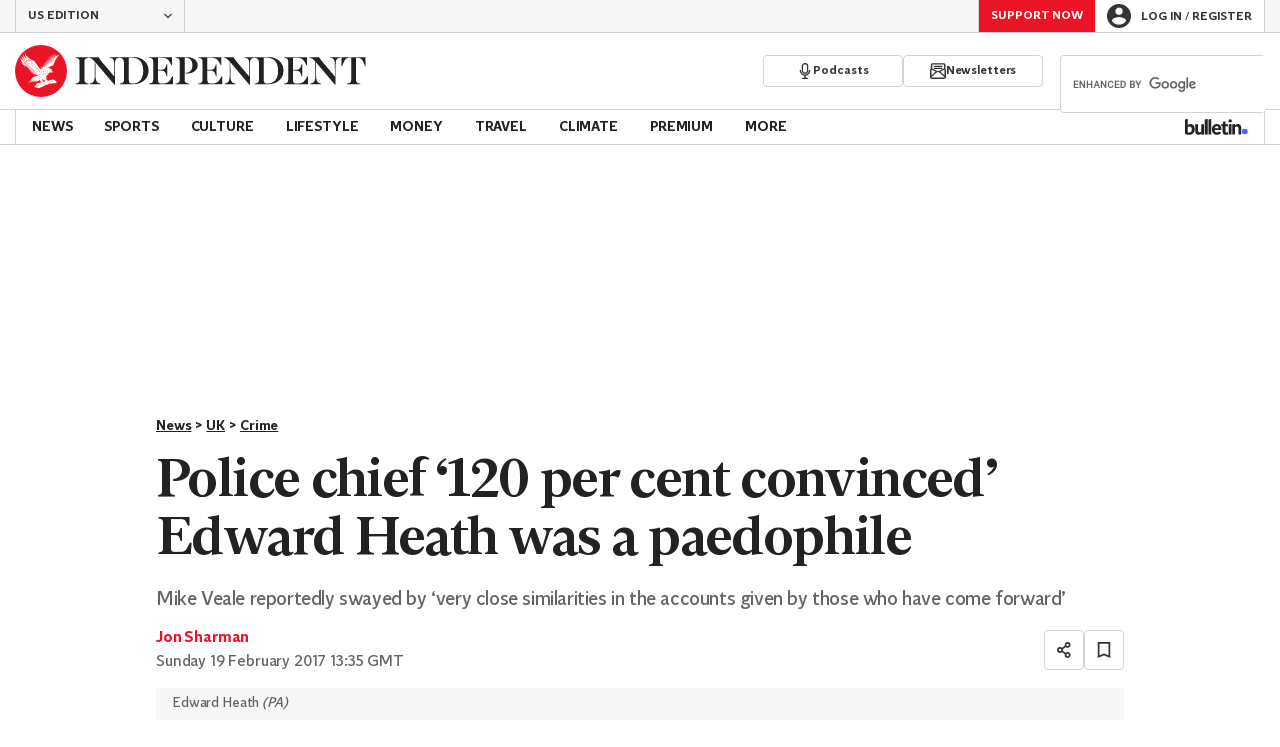

--- FILE ---
content_type: text/html;charset=UTF-8
request_url: https://api.tinypass.com/checkout/template/cacheableShow.html?aid=SEz5CAOYyJ&templateId=OT8SDWKPAFOT&offerId=fakeOfferId&experienceId=EXK40CL2QNKP&iframeId=offer_b35ddadaab868a2b32fc-0&displayMode=inline&pianoIdUrl=https%3A%2F%2Fid.tinypass.com%2Fid%2F&widget=template&url=https%3A%2F%2Fwww.independent.co.uk%2Fnews%2Fuk%2Fcrime%2Fmike-veale-convinced-edward-heath-paedophile-wiltshire-police-child-sex-abuse-a7588101.html
body_size: 7533
content:
<!DOCTYPE html>
<!--[if lt IE 7]> <html class="no-js lt-ie9 lt-ie8 lt-ie7" xmlns:ng="http://angularjs.org"> <![endif]-->
<!--[if IE 7]> <html class="no-js lt-ie9 lt-ie8" xmlns:ng="http://angularjs.org"> <![endif]-->
<!--[if IE 8]> <html class="no-js lt-ie9" xmlns:ng="http://angularjs.org"> <![endif]-->
<!--[if gt IE 8]><!--> <html class="no-js"> <!--<![endif]-->
<head>
    <meta http-equiv="X-UA-Compatible" content="IE=edge,chrome=1">
    <!--[if lte IE 9]>
    <script type="text/javascript" src="/js/angular/angular-ui-ieshiv.min.js"></script>
    <script type="text/javascript" src="https://cdnjs.cloudflare.com/ajax/libs/json3/3.2.4/json3.min.js"></script>
    <![endif]-->

    <meta charset="utf-8">
    <title>content frame</title>
    <meta property="og:title" content="content frame"/>
    <meta name="viewport" content="width=device-width, initial-scale=1">

    

    <link href="/widget/dist/template/css/template.bundle.1.0.css" rel="stylesheet" type="text/css"  />


    <script>var TPTemplateType = "TEMPLATE";</script>

    

    <script type="text/javascript" src="//cdnjs.cloudflare.com/ajax/libs/jquery/1.12.4/jquery.min.js" ></script>
<script type="text/javascript" src="//cdnjs.cloudflare.com/ajax/libs/jquery-migrate/1.4.1/jquery-migrate.min.js" ></script>
<script type="text/javascript" src="//cdnjs.cloudflare.com/ajax/libs/angular.js/1.2.22/angular.min.js" ></script>
<script type="text/javascript" src="//cdnjs.cloudflare.com/ajax/libs/angular.js/1.2.22/angular-animate.min.js" ></script>
<script type="text/javascript" src="//cdnjs.cloudflare.com/ajax/libs/angular.js/1.2.22/angular-cookies.min.js" ></script>
<script type="text/javascript" src="//cdnjs.cloudflare.com/ajax/libs/angular.js/1.2.22/angular-sanitize.min.js" ></script>
<script type="text/javascript" src="//cdnjs.cloudflare.com/ajax/libs/angular-dynamic-locale/0.1.27/tmhDynamicLocale.min.js" ></script>
<script type="text/javascript" src="//cdnjs.cloudflare.com/ajax/libs/angular-ui-utils/0.1.1/angular-ui-utils.min.js" ></script>
<script type="text/javascript" src="//cdnjs.cloudflare.com/ajax/libs/angular-ui/0.4.0/angular-ui-ieshiv.js" ></script>
<script type="text/javascript" src="//cdnjs.cloudflare.com/ajax/libs/angular-ui-router/0.2.10/angular-ui-router.min.js" ></script>
<script id="translation-dynamic" type="text/javascript" src="/showtemplate/general/loadTranslationMap?aid=SEz5CAOYyJ&version=1530182675000&language=en_US" ></script>
<script id="translation-static" type="text/javascript" src="/ng/common/i18n/platform-translation-map_en_US.js?version=16.681.0" ></script>
<script type="text/javascript" src="/_sam/H4sIAAAAAAAA_z3IwQ6AIAgA0B9KmJ76m4bJHI6oBa7f7-bt7eEnrXNgEw8Mvh6lYBy-DHVaU95QpTqS9an0pgwFSkHJu63T-yTlgy1Nh-E_BjVxNVoAAAA?compressed=true&v=16.681.0" ></script>



</head>

<body id="ng-app">

<script>
    var TPConfig = {
        PATH: "https://buy.tinypass.com"
    };

    
var TPParam = {"app":{"name":"The Independent","image1":"/ml/cropped_SEz5CAOYyJ_1_pb1507.png","aid":"SEz5CAOYyJ","useTinypassAccounts":false,"userProvider":"piano_id","businessUrl":"https://www.independent.co.uk","canInitCheckoutWithAnon":true},"LOGIN":"/checkout/user/loginShow","TRANSLATION_CONFIG":{"isStatic":false,"isEnabled":true,"templateContext":"default","version":"16.681.0","loadTranslationUrl":"/showtemplate/general/loadTranslationMap?aid=SEz5CAOYyJ&version=1530182675000","initialLocaleId":"en_US","systemDefaultLocale":"en_US","languages":[{"locale":"en_US","label":"English (United States)","localized":"English (United States)","isDefault":true,"isEnabled":true,"rtl":false}]},"params":{"experienceId":"EXK40CL2QNKP","widget":"template","pianoIdUrl":"https://id.tinypass.com/id/","iframeId":"offer_b35ddadaab868a2b32fc-0","offerId":"fakeOfferId","templateId":"OT8SDWKPAFOT","aid":"SEz5CAOYyJ","displayMode":"inline","url":"https://www.independent.co.uk/news/uk/crime/mike-veale-convinced-edward-heath-paedophile-wiltshire-police-child-sex-abuse-a7588101.html"},"TRACK_SHOW":"/checkout/template/trackShow"};
</script>

<div id="template-container">
    <div template ng-cloak>
        <div class="show-template-error-screen" ng-show="terminalError">
            <div class="error-screen">
                <div class="row">
                    <div class="error-notification-icon"></div>
                    <div class="content">
                        <div class="error-title">
                            <b>An error has occurred</b>
                        </div>

                        <div>
                            <span class="ng-hide text" ng-show="terminalError">
                                {{terminalError}}
                            </span>
                        </div>
                    </div>
                </div>
            </div>
        </div>
        <div ng-show="!terminalError">

            <section class="encore-component">
      <div class="encore-component-inner-wrapper">
        <h2 class="encore-component-title">
				Support truly<br />independent journalism
        </h2>
        <div class="encore-component-copy-wrapper">
          <p class="encore-component-copy-desc">
            At The Independent, our mission is to deliver unbiased, fact-based
            journalism. Journalism that’s free from political allegiances and
            the influences of shareholders and commercial interests.
          </p>
          <p class="encore-component-copy-desc">
            But we need your help. Your support enables us to uncover crucial
            stories that would otherwise have gone untold, hold power to
            account, and amplify voices often unheard.
          </p>
          <p class="encore-component-copy-desc">
            Whether $5 or $50, every contribution counts. It fuels our
            reporting, invests in investigations, and maintains our
            independence.
          </p>
          <strong
            class="encore-component-copy-desc encore-component-copy-highlight"
          >
            Support The Independent today and join us in our mission for truth
            and transparency.
          </strong>
        </div>
        <figure class="encore-component-author-wrapper">
          <div class="encore-component-author-image-wrapper">
            <img
              src="https://static.independent.co.uk/static-assets/images/donate/louise-thomas.png"
              alt="Headshot of author"
              class="encore-component-author-image"
            />
          </div>
          <div class="encore-component-author-details">
            <figcaption class="encore-component-author-name">
              Louise Thomas
            </figcaption>
            <p class="encore-component-author-title">Editor</p>
          </div>
        </figure>
        <a href="https://www.independent.co.uk/donate?itm_channel=piano&itm_campaign=us_support_encore_component" target="_parent" class="encore-component-cta" external-event="support-now">Support now</a>
        <div class="payment-options">
          <svg class="debit" xmlns="http://www.w3.org/2000/svg" width="21.9" height="15.2" viewBox="0 0 30 20" fill="none">
<g clip-path="url(#clip0_1222_1854)">
<rect width="30" height="20" rx="2" fill="white"/>
<path d="M28.0645 20H1.93548C0.867944 20 0 19.1458 0 18.0952V1.90476C0 0.854167 0.867944 0 1.93548 0H28.0645C29.1315 0 30 0.854167 30 1.90476V18.0952C30 19.1458 29.1315 20 28.0645 20ZM1.93548 0.952381C1.40202 0.952381 0.967742 1.37976 0.967742 1.90476V18.0952C0.967742 18.6202 1.40202 19.0476 1.93548 19.0476H28.0645C28.598 19.0476 29.0323 18.6202 29.0323 18.0952V1.90476C29.0323 1.37976 28.598 0.952381 28.0645 0.952381H1.93548Z" fill="#222222"/>
<path d="M29.5161 4.28569H0.483871C0.216532 4.28569 0 4.0726 0 3.8095C0 3.54641 0.216532 3.33331 0.483871 3.33331H29.5161C29.7835 3.33331 30 3.54641 30 3.8095C30 4.0726 29.7835 4.28569 29.5161 4.28569Z" fill="#222222"/>
<path d="M29.5161 7.61907H0.483871C0.216532 7.61907 0 7.40597 0 7.14288C0 6.87978 0.216532 6.66669 0.483871 6.66669H29.5161C29.7835 6.66669 30 6.87978 30 7.14288C30 7.40597 29.7835 7.61907 29.5161 7.61907Z" fill="#222222"/>
<path d="M11.6129 11.9048H4.35484C4.0875 11.9048 3.87097 11.6917 3.87097 11.4286C3.87097 11.1655 4.0875 10.9524 4.35484 10.9524H11.6129C11.8802 10.9524 12.0968 11.1655 12.0968 11.4286C12.0968 11.6917 11.8802 11.9048 11.6129 11.9048Z" fill="#222222"/>
<path d="M8.22581 14.7619H4.35484C4.0875 14.7619 3.87097 14.5488 3.87097 14.2857C3.87097 14.0226 4.0875 13.8095 4.35484 13.8095H8.22581C8.49315 13.8095 8.70968 14.0226 8.70968 14.2857C8.70968 14.5488 8.49315 14.7619 8.22581 14.7619Z" fill="#222222"/>
</g>
<defs>
<clipPath id="clip0_1222_1854">
<rect width="30" height="20" fill="white"/>
</clipPath>
</defs>
</svg> 
          <svg class="paypal" xmlns="http://www.w3.org/2000/svg" fill="none" viewBox="0 0 170 48">
  <g clip-path="url(#a)">
    <path fill="#003087" d="M62.56 28.672a10.111 10.111 0 0 0 9.983-8.56c.78-4.967-3.101-9.303-8.6-9.303H55.08a.689.689 0 0 0-.69.585l-3.95 25.072a.643.643 0 0 0 .634.742h4.69a.689.689 0 0 0 .688-.585l1.162-7.365a.689.689 0 0 1 .689-.586h4.257Zm3.925-8.786c-.29 1.836-1.709 3.189-4.425 3.189h-3.474l1.053-6.68h3.411c2.81.006 3.723 1.663 3.435 3.496v-.005Zm26.378-1.18H88.41a.69.69 0 0 0-.69.585l-.144.924s-3.457-3.775-9.575-1.225c-3.51 1.461-5.194 4.48-5.91 6.69 0 0-2.277 6.718 2.87 10.417 0 0 4.771 3.556 10.145-.22l-.093.589a.642.642 0 0 0 .634.742h4.451a.689.689 0 0 0 .69-.585l2.708-17.175a.643.643 0 0 0-.634-.742Zm-6.547 9.492a4.996 4.996 0 0 1-4.996 4.276 4.513 4.513 0 0 1-1.397-.205c-1.92-.616-3.015-2.462-2.7-4.462a4.996 4.996 0 0 1 5.014-4.277c.474-.005.946.065 1.398.206 1.913.614 3.001 2.46 2.686 4.462h-.005Z"/>
    <path fill="#0070E0" d="M126.672 28.672a10.115 10.115 0 0 0 9.992-8.56c.779-4.967-3.101-9.303-8.602-9.303h-8.86a.69.69 0 0 0-.689.585l-3.962 25.079a.637.637 0 0 0 .365.683.64.64 0 0 0 .269.06h4.691a.69.69 0 0 0 .689-.586l1.163-7.365a.688.688 0 0 1 .689-.586l4.255-.007Zm3.925-8.786c-.29 1.836-1.709 3.189-4.426 3.189h-3.473l1.054-6.68h3.411c2.808.006 3.723 1.663 3.434 3.496v-.005Zm26.377-1.18h-4.448a.69.69 0 0 0-.689.585l-.146.924s-3.456-3.775-9.574-1.225c-3.509 1.461-5.194 4.48-5.911 6.69 0 0-2.276 6.718 2.87 10.417 0 0 4.772 3.556 10.146-.22l-.093.589a.637.637 0 0 0 .365.683c.084.04.176.06.269.06h4.451a.686.686 0 0 0 .689-.586l2.709-17.175a.657.657 0 0 0-.148-.518.632.632 0 0 0-.49-.224Zm-6.546 9.492a4.986 4.986 0 0 1-4.996 4.276 4.513 4.513 0 0 1-1.399-.205c-1.921-.616-3.017-2.462-2.702-4.462a4.996 4.996 0 0 1 4.996-4.277c.475-.005.947.064 1.399.206 1.933.614 3.024 2.46 2.707 4.462h-.005Z"/>
    <path fill="#003087" d="m109.205 19.131-5.367 9.059-2.723-8.992a.69.69 0 0 0-.664-.492h-4.842a.516.516 0 0 0-.496.689l4.88 15.146-4.413 7.138a.517.517 0 0 0 .442.794h5.217a.858.858 0 0 0 .741-.418l13.632-22.552a.516.516 0 0 0-.446-.789h-5.215a.858.858 0 0 0-.746.417Z"/>
    <path fill="#0070E0" d="m161.982 11.387-3.962 25.079a.637.637 0 0 0 .365.683c.084.04.176.06.269.06h4.689a.688.688 0 0 0 .689-.586l3.963-25.079a.637.637 0 0 0-.146-.517.645.645 0 0 0-.488-.225h-4.69a.69.69 0 0 0-.689.585Z"/>
    <path fill="#001C64" d="M37.146 22.26c-1.006 5.735-5.685 10.07-11.825 10.07h-3.898c-.795 0-1.596.736-1.723 1.55l-1.707 10.835c-.099.617-.388.822-1.013.822h-6.27c-.634 0-.784-.212-.689-.837l.72-7.493-7.526-.389c-.633 0-.862-.345-.772-.977l5.135-32.56c.099-.617.483-.882 1.106-.882h13.023c6.269 0 10.235 4.22 10.72 9.692 3.73 2.52 5.474 5.873 4.72 10.168Z"/>
    <path fill="#0070E0" d="m12.649 25.075-1.907 12.133-1.206 7.612a1.034 1.034 0 0 0 1.016 1.19h6.622a1.27 1.27 0 0 0 1.253-1.072l1.743-11.06a1.27 1.27 0 0 1 1.253-1.071h3.898A12.46 12.46 0 0 0 37.617 22.26c.675-4.307-1.492-8.228-5.201-10.165a9.96 9.96 0 0 1-.12 1.37 12.461 12.461 0 0 1-12.295 10.54h-6.1a1.268 1.268 0 0 0-1.252 1.07Z"/>
    <path fill="#003087" d="M10.741 37.208H3.03a1.035 1.035 0 0 1-1.018-1.192L7.208 3.072A1.268 1.268 0 0 1 8.46 2H21.7c6.269 0 10.827 4.562 10.72 10.089a11.567 11.567 0 0 0-5.399-1.287H15.983a1.27 1.27 0 0 0-1.254 1.071l-2.08 13.202-1.908 12.133Z"/>
  </g>
  <defs>
    <clipPath id="a">
      <path fill="#fff" d="M0 0h166v44.01H0z" transform="translate(2 2)"/>
    </clipPath>
  </defs>
</svg>
          <svg class="applepay" xmlns="http://www.w3.org/2000/svg" width="32" height="21" viewBox="0 0 32 21" fill="none">
<g clip-path="url(#clip0_1222_1831)">
<path d="M29.1348 0.333252H2.86515C2.75495 0.333252 2.64669 0.333252 2.53649 0.333252C2.44369 0.333252 2.35283 0.333252 2.26003 0.337119C2.05897 0.342918 1.85597 0.354518 1.65877 0.389318C1.45771 0.42605 1.27018 0.484049 1.08652 0.578781C0.906718 0.669646 0.742388 0.789511 0.599323 0.932575C0.456259 1.07564 0.336394 1.23997 0.245529 1.41977C0.152731 1.60343 0.0927985 1.79096 0.057999 1.99202C0.0212663 2.19115 0.00966651 2.39222 0.0038666 2.59328C0.0019333 2.68608 0 2.77694 0 2.86974C0 2.97994 0 3.08821 0 3.1984V17.9534C0 18.0636 0 18.1718 0 18.282C0 18.3748 0 18.4657 0.0038666 18.5585C0.00966651 18.7595 0.0212663 18.9606 0.057999 19.1597C0.0947318 19.3608 0.152731 19.5483 0.245529 19.732C0.336394 19.9118 0.456259 20.0761 0.599323 20.2192C0.742388 20.3623 0.906718 20.4821 1.08652 20.573C1.27018 20.6658 1.45771 20.7257 1.65877 20.7624C1.8579 20.7972 2.05897 20.8108 2.26003 20.8146C2.35283 20.8166 2.44369 20.8185 2.53649 20.8185C2.64476 20.8185 2.75495 20.8185 2.86515 20.8185H29.1329C29.2412 20.8185 29.3514 20.8185 29.4616 20.8185C29.5544 20.8185 29.6452 20.8185 29.738 20.8146C29.9391 20.8088 30.1402 20.7972 30.3393 20.7624C30.5404 20.7257 30.7279 20.6677 30.9116 20.573C31.0913 20.4821 31.2557 20.3623 31.3987 20.2192C31.5418 20.0761 31.6617 19.9118 31.7525 19.732C31.8453 19.5483 31.9053 19.3608 31.9401 19.1597C31.9768 18.9606 31.9884 18.7595 31.9923 18.5585C31.9942 18.4657 31.9961 18.3748 31.9961 18.282C31.9961 18.1718 31.9961 18.0636 31.9961 17.9534V3.1984C31.9961 3.08821 31.9961 2.97994 31.9961 2.86974C31.9961 2.77694 31.9961 2.68608 31.9923 2.59328C31.9865 2.39222 31.9749 2.18922 31.9401 1.99202C31.9033 1.79096 31.8453 1.60343 31.7525 1.41977C31.6617 1.23997 31.5418 1.07564 31.3987 0.932575C31.2557 0.789511 31.0913 0.669646 30.9116 0.578781C30.7279 0.485983 30.5404 0.42605 30.3393 0.389318C30.1402 0.354518 29.9372 0.340985 29.738 0.337119C29.6452 0.335185 29.5544 0.333252 29.4616 0.333252C29.3533 0.333252 29.2431 0.333252 29.1329 0.333252L29.1348 0.333252Z" fill="black"/>
<path d="M29.1348 1.01634H29.4576C29.5446 1.01634 29.6336 1.01827 29.7206 1.0202C29.8733 1.02407 30.0531 1.0318 30.2193 1.06274C30.3643 1.0898 30.4861 1.12847 30.6021 1.1884C30.7181 1.2464 30.8225 1.32373 30.9153 1.41653C31.0081 1.50933 31.0855 1.61566 31.1435 1.73166C31.2034 1.84766 31.2421 1.96946 31.2672 2.11445C31.2962 2.27878 31.3059 2.45858 31.3097 2.61324C31.3117 2.70024 31.3136 2.78724 31.3136 2.87617C31.3136 2.98444 31.3136 3.09077 31.3136 3.19903V17.954C31.3136 18.0623 31.3136 18.1686 31.3136 18.2788C31.3136 18.3658 31.3136 18.4528 31.3097 18.5398C31.3059 18.6944 31.2981 18.8723 31.2672 19.0405C31.2421 19.1855 31.2015 19.3054 31.1435 19.4214C31.0835 19.5374 31.0081 19.6437 30.9153 19.7365C30.8225 19.8293 30.7181 19.9066 30.6002 19.9646C30.4842 20.0246 30.3624 20.0632 30.2193 20.0903C30.0492 20.1212 29.8617 20.129 29.7225 20.1328C29.6336 20.1348 29.5466 20.1367 29.4557 20.1367C29.3474 20.1367 29.2411 20.1367 29.1328 20.1367H2.8612C2.75487 20.1367 2.64854 20.1367 2.54028 20.1367C2.45134 20.1367 2.36435 20.1367 2.27928 20.1328C2.13622 20.129 1.94869 20.1212 1.78049 20.0903C1.63549 20.0652 1.51369 20.0246 1.39576 19.9646C1.27976 19.9066 1.17536 19.8293 1.08257 19.7365C0.989768 19.6437 0.914369 19.5393 0.854437 19.4233C0.794505 19.3073 0.755838 19.1855 0.728772 19.0386C0.697839 18.8723 0.690106 18.6925 0.68624 18.5398C0.684306 18.4528 0.682373 18.3658 0.682373 18.2788V18.0217V17.954V3.13137V2.87424C0.682373 2.78724 0.682373 2.70024 0.68624 2.61131C0.690106 2.45858 0.697839 2.27878 0.728772 2.11059C0.753905 1.96559 0.794505 1.84379 0.854437 1.72779C0.912436 1.61179 0.989768 1.5074 1.08257 1.4146C1.17536 1.3218 1.27976 1.2464 1.39576 1.18647C1.51176 1.12654 1.63356 1.08787 1.77855 1.0608C1.94482 1.02987 2.12462 1.02214 2.27735 1.01827C2.36434 1.01634 2.45328 1.0144 2.53834 1.0144H2.86314H29.1309" fill="white"/>
<path d="M8.7366 7.22326C9.01113 6.88107 9.19673 6.42094 9.14839 5.94922C8.7482 5.96855 8.25714 6.21408 7.97488 6.55628C7.71968 6.85014 7.49542 7.3296 7.55342 7.78005C8.00388 7.81872 8.45434 7.55579 8.7366 7.22133" fill="black"/>
<path d="M9.14273 7.86903C8.48928 7.83036 7.93249 8.24022 7.62122 8.24022C7.30996 8.24022 6.8305 7.88836 6.31431 7.89803C5.64152 7.90769 5.01707 8.28855 4.67487 8.89368C3.97309 10.1039 4.48928 11.9 5.17173 12.8879C5.50426 13.3751 5.90252 13.9125 6.43031 13.8932C6.92717 13.8739 7.12243 13.5703 7.72756 13.5703C8.33268 13.5703 8.50861 13.8932 9.03447 13.8835C9.58159 13.8739 9.92185 13.3944 10.2544 12.9072C10.6352 12.3504 10.7899 11.8149 10.8015 11.784C10.7918 11.7743 9.74786 11.3741 9.73819 10.1735C9.72852 9.16821 10.5579 8.69068 10.5966 8.65975C10.1287 7.96763 9.39599 7.88836 9.14273 7.86903Z" fill="black"/>
<path d="M14.8342 6.50854C16.2551 6.50854 17.245 7.48873 17.245 8.91357C17.245 10.3384 16.2358 11.3302 14.7994 11.3302H13.2256V13.8319H12.0889V6.50854H14.8342ZM13.2256 10.3771H14.5306C15.5205 10.3771 16.0831 9.84349 16.0831 8.9213C16.0831 7.99912 15.5205 7.4694 14.5345 7.4694H13.2256V10.3771Z" fill="black"/>
<path d="M17.5427 12.316C17.5427 11.3822 18.258 10.808 19.5282 10.7365L20.9898 10.6495V10.2377C20.9898 9.64418 20.5896 9.28845 19.9187 9.28845C19.2846 9.28845 18.8883 9.59198 18.7916 10.0695H17.7554C17.8153 9.10479 18.6389 8.39526 19.9574 8.39526C21.2759 8.39526 22.0782 9.07965 22.0782 10.1507V13.8298H21.0284V12.9521H21.0033C20.694 13.5456 20.0193 13.9206 19.3175 13.9206C18.2716 13.9206 17.5408 13.271 17.5408 12.3121L17.5427 12.316ZM20.9898 11.8327V11.4112L19.6751 11.4924C19.0197 11.5388 18.6505 11.8269 18.6505 12.2851C18.6505 12.7433 19.0371 13.0565 19.6249 13.0565C20.3905 13.0565 20.9898 12.5287 20.9898 11.8327Z" fill="black"/>
<path d="M23.072 15.7974V14.91C23.1532 14.9293 23.3349 14.9293 23.4277 14.9293C23.9362 14.9293 24.2088 14.7167 24.377 14.1676C24.377 14.158 24.4736 13.8428 24.4736 13.837L22.5442 8.49146H23.7312L25.0807 12.8356H25.1L26.4495 8.49146H27.6075L25.6085 14.1096C25.1522 15.4049 24.6244 15.8206 23.5166 15.8206C23.4258 15.8206 23.1512 15.8109 23.07 15.7955L23.072 15.7974Z" fill="black"/>
</g>
<defs>
<clipPath id="clip0_1222_1831">
<rect width="32" height="21" fill="white"/>
</clipPath>
</defs>
</svg>
        </div>
      </div>
    </section>

        </div>
    </div>

</div>

<style type="text/css" tp-style="template-custom-style">
    @font-face {
  font-family: "Indy Serif";
  src: url("https://assets.the-independent.com/fonts/Independent-Serif-Medium.woff2") format("woff2");
  font-weight: 500;
  font-style: normal;
}
@font-face {
  font-family: "Indy Sans";
  src: url("https://assets.the-independent.com/fonts/Independent-Sans-Regular.woff2") format("woff2");
  font-weight: 400;
  font-style: normal;
}
@font-face {
  font-family: "Indy Sans Medium";
  src: url("https://assets.the-independent.com/fonts/Independent-Sans-Medium.woff2")
      format("woff2");
  font-weight: 500;
  font-style: normal;
}
.encore-component {
  --spacing: 16px;
  --border-width: 8px;
  --top-padding: calc(var(--spacing) - var(--border-width));
  box-sizing: border-box;
  display: flex;
  flex-direction: column;
  justify-content: center;
  align-items: center;
  background-color: #fde8ea;
  border-top: var(--border-width) solid #ec1a2e;
  padding: var(--top-padding) var(--spacing) var(--spacing);
  color: #222222;
}
.encore-component * {
  box-sizing: border-box;
}
.encore-component-inner-wrapper {
  max-width: 500px;
}
.encore-component-title {
  margin: 0 0 12px;
  font: 500 36px/40px "Indy Serif", "Indy Serif Fallback", serif;
  letter-spacing: -0.01388em;
}
.encore-component-copy-wrapper {
  display: flex;
  flex-direction: column;
  gap: 24px;
  margin-bottom: var(--spacing);
}
.encore-component-copy-desc {
  margin: 0;
  font: normal 16px/20px "Indy Sans", "Indy Sans Fallback", sans-serif;
}
.encore-component-copy-highlight {
  font-family: 'Indy Sans Medium';
}
.encore-component-author-wrapper {
  display: flex;
  justify-content: flex-start;
  gap: 8px;
  margin: 0 0 var(--spacing);
}
.encore-component-author-image-wrapper {
  --size: 60px;
  flex-shrink: 0;
  width: var(--size);
  height: var(--size);
  border-radius: 50%;
}
.encore-component-author-image {
  width: var(--size);
  height: var(--size);
}
.encore-component-author-details {
  display: flex;
  flex-direction: column;
  justify-content: center;
  gap: 4px;
}
.encore-component-author-name {
  font: 500 20px/24px "Indy Serif", "Indy Serif Fallback", serif;
  letter-spacing: -0.025em;
}
.encore-component-author-title {
  font: normal 16px/20px "Indy Sans", "Indy Sans Fallback", sans-serif;
  margin: 0;
}
.encore-component-cta {
  display: inline-flex;
  align-items: center;
  justify-content: center;
  width: 100%;
  gap: 8px;
  height: 42px;
  padding: 12px 16px;
  margin-bottom: 8px;
  border: none;
  outline: none;
  background-color: #ec1a2e;
  color: white;
  font: 500 14px/18px "Indy Sans Medium", "Indy Sans Fallback", sans-serif;
  text-align: center;
  text-transform: uppercase;
  white-space: nowrap;
  border-radius: 4px;
  text-decoration: none;
}
.encore-component-cta:focus,
.encore-component-cta:hover,
.encore-component-cta:active {
  background-color: #ac2a2c;
  color: white;
}
.payment-options { 
  display: flex;
  justify-content: center;
  align-items: center;
  gap: 6px;
}
svg.debit { 
  width: 25px;
}
svg.paypal { 
  width: 30px;
}
svg.applepay { 
  width: 25px;
}
</style>





</body>



</html>


--- FILE ---
content_type: application/javascript; charset=UTF-8
request_url: https://www.independent.co.uk/_build/react-components-article.ca0fad073b9d40195226.js
body_size: 141630
content:
/*! For license information please see react-components-article.563ffbae801922b5b326.js.LICENSE.txt */
(self.webpackChunk_indy_flow_web=self.webpackChunk_indy_flow_web||[]).push([[9180],{11(e,t,n){"use strict";n.d(t,{V:()=>r});const r=e=>{location.href=e}},185(e,t,n){"use strict";n.d(t,{mQ:()=>g});var r,i=n(59663),a=n(53877),o=n(48561),s=n(16138),c=n(27944),l=n(46767),d=n(13451);function u(e,t){var n=Object.keys(e);if(Object.getOwnPropertySymbols){var r=Object.getOwnPropertySymbols(e);t&&(r=r.filter(function(t){return Object.getOwnPropertyDescriptor(e,t).enumerable})),n.push.apply(n,r)}return n}const h=Math.random().toString(36).slice(2),p={status:d.Qr,loading:!1,__id__:h},m=null!==(r="undefined"!=typeof window?(0,s.v)(document):void 0)&&void 0!==r?r:p,f=(0,c.y)(m),g={__id__:h,get:f.get,subscribe:f.subscribe,actions:{set:f.set,patch:f.patch,login:e=>{f.patch({loading:!0});const t=new URL(a.i,window.location.origin);e&&t.searchParams.set(o.So,e),window.location.href=t.toString()},logout:async()=>{f.patch({loading:!0});try{await fetch(a.pe,{credentials:"include"})}finally{f.set(p)}},loadProfile:()=>{const e=(0,l.X)();e?f.patch(function(e){for(var t=1;t<arguments.length;t++){var n=null!=arguments[t]?arguments[t]:{};t%2?u(Object(n),!0).forEach(function(t){(0,i.A)(e,t,n[t])}):Object.getOwnPropertyDescriptors?Object.defineProperties(e,Object.getOwnPropertyDescriptors(n)):u(Object(n)).forEach(function(t){Object.defineProperty(e,t,Object.getOwnPropertyDescriptor(n,t))})}return e}({status:d.e5},e)):f.set(p)}}};g.actions.loadProfile()},1020(e,t,n){"use strict";n.d(t,{I:()=>f});var r=n(59663),i=n(95249),a=n(86106),o=n(9590),s=n(64543),c=n(45125);const l=["svg","size"];function d(e,t){var n=Object.keys(e);if(Object.getOwnPropertySymbols){var r=Object.getOwnPropertySymbols(e);t&&(r=r.filter(function(t){return Object.getOwnPropertyDescriptor(e,t).enumerable})),n.push.apply(n,r)}return n}function u(e){for(var t=1;t<arguments.length;t++){var n=null!=arguments[t]?arguments[t]:{};t%2?d(Object(n),!0).forEach(function(t){(0,r.A)(e,t,n[t])}):Object.getOwnPropertyDescriptors?Object.defineProperties(e,Object.getOwnPropertyDescriptors(n)):d(Object(n)).forEach(function(t){Object.defineProperty(e,t,Object.getOwnPropertyDescriptor(n,t))})}return e}var h=Object.defineProperty,p=(e,t)=>h(e,"name",{value:t,configurable:!0});const m=(0,s.styled)(c.a).withConfig({componentId:"sc-culv3z-0"})(["display:block;color:currentColor;"]),f=p(e=>{let{svg:t,size:n=o.d}=e,r=(0,i.A)(e,l);const s=o.f[n];return(0,a.jsx)(m,u(u({},r),{},{svg:t,width:s,height:s}))},"Icon");f.displayName="Icon"},3676(e,t,n){"use strict";n.d(t,{B:()=>y,C:()=>b,D:()=>k,T:()=>v,a:()=>O,d:()=>w,f:()=>g});var r=n(95249),i=n(59663),a=n(86106),o=n(7378),s=n(58996),c=n(64543),l=n(31481);const d=["defaultOpen"];function u(e,t){var n=Object.keys(e);if(Object.getOwnPropertySymbols){var r=Object.getOwnPropertySymbols(e);t&&(r=r.filter(function(t){return Object.getOwnPropertyDescriptor(e,t).enumerable})),n.push.apply(n,r)}return n}function h(e){for(var t=1;t<arguments.length;t++){var n=null!=arguments[t]?arguments[t]:{};t%2?u(Object(n),!0).forEach(function(t){(0,i.A)(e,t,n[t])}):Object.getOwnPropertyDescriptors?Object.defineProperties(e,Object.getOwnPropertyDescriptors(n)):u(Object(n)).forEach(function(t){Object.defineProperty(e,t,Object.getOwnPropertyDescriptor(n,t))})}return e}var p=Object.defineProperty,m=(e,t)=>p(e,"name",{value:t,configurable:!0});const f="--dropdown-trigger-color",g="--dropdown-content-initial-height",y=c.styled.div.withConfig({componentId:"sc-1wl0eko-0"})([""]),v=c.styled.div.withConfig({componentId:"sc-1wl0eko-1"})(["--color:",";color:var(",",var(--color));cursor:pointer;&[aria-disabled='true']{",":",";}"],({theme:e})=>e.color.ink.base,f,f,({theme:e})=>e.color.actionBrand.disabled),b=c.styled.div.withConfig({componentId:"sc-1wl0eko-2"})(["",""],l.dN),w=c.styled.div.withConfig({componentId:"sc-1wl0eko-3"})(["overflow:hidden;min-height:var(",");"],g),x=m(e=>`__dropdown_${e}_trigger__`,"createDropdownTriggerId"),j=m(e=>`__dropdown_${e}_content__`,"createDropdownContentId"),k=(0,o.forwardRef)(m(function({id:e,className:t,trigger:n,triggerRef:r,innerContentRef:i,children:c,isOpen:l=!1,disabled:d=!1,onInteract:u,onArrowDown:p,role:m,hidden:f},g){const k=(0,o.useRef)(null),O=e?x(e):"",S=e?j(e):"",E=f||!l,C=(0,o.useCallback)(e=>(0,s.h)({event:e,disabled:d,onInteract:u,onArrowDown:p}),[u,p,d]);return(0,o.useEffect)(()=>{k.current&&k.current.querySelectorAll('a, button, input, textarea, select, [tabindex]:not([tabindex="-1"])').forEach(e=>{E?e.setAttribute("tabindex","-1"):e.removeAttribute("tabindex")})},[E]),(0,a.jsxs)(y,h(h({id:e,className:t},m&&{role:m}),{},{ref:g,children:[n&&(0,a.jsx)(v,{id:O,ref:r,role:"button","aria-controls":S,"aria-expanded":l,"aria-disabled":d,onClick:C,onKeyDown:C,tabIndex:d?-1:0,children:n}),c&&(0,a.jsx)(b,{id:S,"aria-labelledby":O,"aria-hidden":E,$isActive:l,ref:k,children:(0,a.jsx)(w,{ref:i,children:c})})]}))},"Dropdown2")),O=m(e=>{let{defaultOpen:t=!1}=e,n=(0,r.A)(e,d);const[i,s]=(0,o.useState)(t);return(0,a.jsx)(k,h(h({},n),{},{isOpen:i,onInteract:m(()=>s(e=>!e),"onInteract")}))},"DropdownStateful")},3698(e,t){var n;!function(){"use strict";var r={}.hasOwnProperty;function i(){for(var e="",t=0;t<arguments.length;t++){var n=arguments[t];n&&(e=o(e,a(n)))}return e}function a(e){if("string"==typeof e||"number"==typeof e)return e;if("object"!=typeof e)return"";if(Array.isArray(e))return i.apply(null,e);if(e.toString!==Object.prototype.toString&&!e.toString.toString().includes("[native code]"))return e.toString();var t="";for(var n in e)r.call(e,n)&&e[n]&&(t=o(t,n));return t}function o(e,t){return t?e?e+" "+t:e+t:e}e.exports?(i.default=i,e.exports=i):void 0===(n=function(){return i}.apply(t,[]))||(e.exports=n)}()},3795(e,t,n){"use strict";n.d(t,{$v:()=>P,As:()=>f,G1:()=>m,cd:()=>g});var r=n(95249),i=n(59663),a=n(7378),o=n(18708),s=n(4678),c=(n(17703),n(58282));const l=["handlers"];function d(e,t){var n=Object.keys(e);if(Object.getOwnPropertySymbols){var r=Object.getOwnPropertySymbols(e);t&&(r=r.filter(function(t){return Object.getOwnPropertyDescriptor(e,t).enumerable})),n.push.apply(n,r)}return n}function u(e){for(var t=1;t<arguments.length;t++){var n=null!=arguments[t]?arguments[t]:{};t%2?d(Object(n),!0).forEach(function(t){(0,i.A)(e,t,n[t])}):Object.getOwnPropertyDescriptors?Object.defineProperties(e,Object.getOwnPropertyDescriptors(n)):d(Object(n)).forEach(function(t){Object.defineProperty(e,t,Object.getOwnPropertyDescriptor(n,t))})}return e}var h=Object.defineProperty,p=(e,t)=>h(e,"name",{value:t,configurable:!0});const m=p((e,t={})=>{if(!e)throw new Error("No schema provided! Please provide a schema to useIndyForm");const n=(0,o.u)(u({mode:"onTouched",resolver:(0,s.r)(e)},t)),{formState:r,getValues:i,setError:c}=n;(0,a.useEffect)(()=>{const t=e.fields,n=Object.keys(i()),r=t.filter(e=>!n.includes(e));if(r.length>0)throw new Error(`Fields ["${r.join('", "')}"] are included in the schema but missing or inaccessible by React Hook Form`)},[i,e.fields]);const l=p(t=>{const n=r.errors[t];if(n)return n[0].messageBuilder(e.names[t])},"getTextInputError"),d=p(e=>{const t=!!r.errors.root,n=!!r.errors[e],i=r.dirtyFields[e]&&!n;return n||t?o.I.ERROR:i?o.I.SUCCESS:o.I.DEFAULT},"getTextInputState");return{registerControlledInput:p((t,n)=>{var r;const i=(null===(r=e.get(t))||void 0===r?void 0:r.isRequired)||!1,a=l(t);return{id:t,name:n||t,state:d(t),message:a,required:i,"aria-required":i,"aria-invalid":"error"===a,"aria-describedby":`${(0,s.e)(t)} ${(0,s.h)(t)}`}},"registerControlledInput"),methods:u(u({},n),{},{setFormError:p(e=>{c("root",{message:e})},"setFormError"),setFieldError:p((e,t)=>{c(e,{message:t},{shouldFocus:!0})},"setFieldError"),getFormError:p(()=>l("root"),"getFormError"),getFieldErrors:p(()=>e.fields.map(l).filter(Boolean),"getFieldErrors"),getFieldValidationHints:p(t=>e.validationHints[t],"getFieldValidationHints"),setError:c}),formState:u(u({},r),{},{errors:r.errors})}},"useIndyForm");var f=(e=>(e.SWIPE="swipe",e.DRAG="drag",e))(f||{}),g=(e=>(e.NONE="none",e.STARTED="started",e.DRAGGING="dragging",e.COMMITTED="committed",e.COMPLETED="completed",e.SOFT_CANCELLED="soft-cancelled",e.HARD_CANCELLED="hard-cancelled",e))(g||{});const y=[{name:"right",angle:0},{name:"down",angle:90},{name:"left",angle:180},{name:"up",angle:270}],v={delta:0,progress:0},b={left:v,right:v,up:v,down:v},w={angle:0,committedAxis:null,committedDirection:null,data:b},x=p((e,t)=>(p(e=>180*e/Math.PI,"radiansToDegrees")(Math.atan2(t.y-e.y,t.x-e.x))+360)%360,"calculateAngle"),j=p(e=>"left"===e||"right"===e?"horizontal":"up"===e||"down"===e?"vertical":null,"calculateAxis"),k=p(e=>y.reduce((t,n)=>Math.abs(e-n.angle)<Math.abs(e-t.angle)?n:t).name,"calculateDirection"),O=p((e,t,n)=>{const r=t.x-e.x,i=t.y-e.y;return{left:"left"===n&&r<0?Math.abs(r):0,right:"right"===n&&r>0?Math.abs(r):0,up:"up"===n&&i<0?Math.abs(i):0,down:"down"===n&&i>0?Math.abs(i):0}},"calculateDeltaEachDirection"),S=p((e,t)=>(0,c.c)(0,t,e)/t,"calculateProgression"),E=p((e,t)=>{const n=e.touches[0];if(!n)return null;const{clientX:r,clientY:i}=n,a=x(t,{x:r,y:i}),o=k(a),s=O(t,{x:r,y:i},o);return{angle:a,direction:o,axis:j(o),deltas:s}},"getSwipeData"),C=p((e,t)=>{var n,r;const{committedDirection:i,data:a,angle:o}=e,{delta:s}=i?a[i]:v;if(!i)return g.HARD_CANCELLED;const{minSwipeThreshold:c,angleOffsetThreshold:l,minDragThreshold:d}=t,u=null!==(n=null===(r=y.find(e=>e.name===i))||void 0===r?void 0:r.angle)&&void 0!==n?n:0,h=Math.abs(o-u),p=Math.min(h,360-h)<l,m=s>=d;return p?p&&s>=c?t.type!==f.DRAG||m?g.COMMITTED:g.DRAGGING:g.SOFT_CANCELLED:g.HARD_CANCELLED},"getInProgressGestureState"),M=p((e,t,n)=>{const r=(null==e?void 0:e.committedDirection)||null;if(!r)return b;const{deltas:i}=t,a=i[r]||0,o=S(a,n);return u(u({},b),{},{[r]:{delta:a,progress:o}})},"getGestureDirectionData"),T=p((e,t,n)=>{const r=n.type===f.DRAG?n.minDragThreshold:n.minSwipeThreshold;if(n.disabled||!t)return{validatedState:g.HARD_CANCELLED,validatedGesture:w};const i=e?u(u({},e),{},{angle:t.angle}):{committedDirection:t.direction,committedAxis:t.axis,data:b,angle:t.angle},a=u(u({},i),{},{data:M(i,t,r)}),o=C(a,n);return{validatedState:o,validatedGesture:o===g.HARD_CANCELLED?w:a}},"getValidatedGesture"),_=p(e=>{const t=(0,a.useRef)(null),n=(0,a.useRef)(e),r=(0,a.useRef)(null);(0,a.useEffect)(()=>{n.current=e},[e]);const i=(0,a.useCallback)((...e)=>{r.current=e,t.current&&cancelAnimationFrame(t.current),t.current=requestAnimationFrame(()=>{r.current&&n.current(...r.current)})},[]);return(0,a.useEffect)(()=>()=>{t.current&&cancelAnimationFrame(t.current)},[]),i},"useAnimationFrame"),A=p(({swipeThreshold:e=60,dragThreshold:t=120,angleThreshold:n=15,type:r=f.SWIPE,ignoreClass:i="",disabled:o=!1})=>{const[s,c]=(0,a.useState)(g.NONE),[l,d]=(0,a.useState)(null),[u,h]=(0,a.useState)(null),m=(0,a.useCallback)(()=>{d(null),c(g.NONE),h(null)},[]),y=(0,a.useCallback)(e=>{if(s===g.COMPLETED)return;if(o)return void m();const t=null==e?void 0:e.touches[0],n=null==e?void 0:e.target;i&&(null==n?void 0:n.closest(`.${i}`))||!t||(d({x:t.clientX,y:t.clientY}),c(g.STARTED))},[i,o,m,s]),v=p(i=>{if(!l)return void y(i);if(s===g.COMPLETED)return;if(o||!i||!l||[g.NONE,g.HARD_CANCELLED].includes(s))return void m();const a=E(i,l),{validatedState:d,validatedGesture:p}=T(u,a,{minSwipeThreshold:e,angleOffsetThreshold:n,minDragThreshold:t,type:r,disabled:o});c(d),h(p)},"onTouchMoveImpl"),b=(0,a.useCallback)(()=>{if(s!==g.COMPLETED){if(o&&!l)return void m();s===g.COMMITTED?c(g.COMPLETED):m()}},[s,o,l,m]),w=(0,a.useCallback)(()=>{o?m():(c(g.HARD_CANCELLED),h(null),d(null))},[o,m]);return(0,a.useEffect)(()=>{if(o)return void m();const e=p(e=>{e.persisted&&m()},"handlePageReveal");return window.addEventListener("pageshow",e),()=>{window.removeEventListener("pageshow",e)}},[o,m]),{handlers:{onTouchMove:_(v),onTouchEnd:_(b),onTouchCancel:_(w)},gesture:o?null:u,state:o?g.NONE:s,reset:m}},"useSwipeZone"),P=p((e,t)=>{const n=A(t),{handlers:i}=n,o=(0,r.A)(n,l),s=(0,a.useRef)(null),{disabled:c=!1}=t,{onTouchMove:d,onTouchEnd:h,onTouchCancel:m}=i,f=(0,a.useRef)(d),g=(0,a.useRef)(h),y=(0,a.useRef)(m);return(0,a.useEffect)(()=>{c||(f.current=d)},[d,c]),(0,a.useEffect)(()=>{c||(g.current=h)},[h,c]),(0,a.useEffect)(()=>{c||(y.current=m)},[m,c]),(0,a.useEffect)(()=>{if(c)return void(s.current&&(s.current.removeEventListener("touchmove",f.current),s.current.removeEventListener("touchend",g.current),s.current.removeEventListener("touchcancel",y.current)));if(s.current=document.getElementById(e),!s.current)return void console.warn("useExternalSwipeZone: Swipe zone not found");const t=p(e=>{f.current(e)},"onTouchMoveListener"),n=p(()=>{g.current()},"onTouchEndListener"),r=p(()=>{y.current()},"onTouchCancelListener");return s.current.addEventListener("touchmove",t,{passive:!0}),s.current.addEventListener("touchend",n,{passive:!0}),s.current.addEventListener("touchcancel",r,{passive:!0}),()=>{var e,i,a;null!==(e=s.current)&&void 0!==e&&e.removeEventListener("touchmove",t),null!==(i=s.current)&&void 0!==i&&i.removeEventListener("touchend",n),null===(a=s.current)||void 0===a||a.removeEventListener("touchcancel",r)}},[e,c]),u({handlers:i},o)},"useExternalSwipeZone")},3950(){IntlPolyfill.__addLocaleData({locale:"en-US",date:{ca:["gregory","buddhist","chinese","coptic","dangi","ethioaa","ethiopic","generic","hebrew","indian","islamic","islamicc","japanese","persian","roc"],hourNo0:!0,hour12:!0,formats:{short:"{1}, {0}",medium:"{1}, {0}",full:"{1} 'at' {0}",long:"{1} 'at' {0}",availableFormats:{d:"d",E:"ccc",Ed:"d E",Ehm:"E h:mm a",EHm:"E HH:mm",Ehms:"E h:mm:ss a",EHms:"E HH:mm:ss",Gy:"y G",GyMMM:"MMM y G",GyMMMd:"MMM d, y G",GyMMMEd:"E, MMM d, y G",h:"h a",H:"HH",hm:"h:mm a",Hm:"HH:mm",hms:"h:mm:ss a",Hms:"HH:mm:ss",hmsv:"h:mm:ss a v",Hmsv:"HH:mm:ss v",hmv:"h:mm a v",Hmv:"HH:mm v",M:"L",Md:"M/d",MEd:"E, M/d",MMM:"LLL",MMMd:"MMM d",MMMEd:"E, MMM d",MMMMd:"MMMM d",ms:"mm:ss",y:"y",yM:"M/y",yMd:"M/d/y",yMEd:"E, M/d/y",yMMM:"MMM y",yMMMd:"MMM d, y",yMMMEd:"E, MMM d, y",yMMMM:"MMMM y",yQQQ:"QQQ y",yQQQQ:"QQQQ y"},dateFormats:{yMMMMEEEEd:"EEEE, MMMM d, y",yMMMMd:"MMMM d, y",yMMMd:"MMM d, y",yMd:"M/d/yy"},timeFormats:{hmmsszzzz:"h:mm:ss a zzzz",hmsz:"h:mm:ss a z",hms:"h:mm:ss a",hm:"h:mm a"}},calendars:{buddhist:{months:{narrow:["J","F","M","A","M","J","J","A","S","O","N","D"],short:["Jan","Feb","Mar","Apr","May","Jun","Jul","Aug","Sep","Oct","Nov","Dec"],long:["January","February","March","April","May","June","July","August","September","October","November","December"]},days:{narrow:["S","M","T","W","T","F","S"],short:["Sun","Mon","Tue","Wed","Thu","Fri","Sat"],long:["Sunday","Monday","Tuesday","Wednesday","Thursday","Friday","Saturday"]},eras:{narrow:["BE"],short:["BE"],long:["BE"]},dayPeriods:{am:"AM",pm:"PM"}},chinese:{months:{narrow:["1","2","3","4","5","6","7","8","9","10","11","12"],short:["Mo1","Mo2","Mo3","Mo4","Mo5","Mo6","Mo7","Mo8","Mo9","Mo10","Mo11","Mo12"],long:["Month1","Month2","Month3","Month4","Month5","Month6","Month7","Month8","Month9","Month10","Month11","Month12"]},days:{narrow:["S","M","T","W","T","F","S"],short:["Sun","Mon","Tue","Wed","Thu","Fri","Sat"],long:["Sunday","Monday","Tuesday","Wednesday","Thursday","Friday","Saturday"]},dayPeriods:{am:"AM",pm:"PM"}},coptic:{months:{narrow:["1","2","3","4","5","6","7","8","9","10","11","12","13"],short:["Tout","Baba","Hator","Kiahk","Toba","Amshir","Baramhat","Baramouda","Bashans","Paona","Epep","Mesra","Nasie"],long:["Tout","Baba","Hator","Kiahk","Toba","Amshir","Baramhat","Baramouda","Bashans","Paona","Epep","Mesra","Nasie"]},days:{narrow:["S","M","T","W","T","F","S"],short:["Sun","Mon","Tue","Wed","Thu","Fri","Sat"],long:["Sunday","Monday","Tuesday","Wednesday","Thursday","Friday","Saturday"]},eras:{narrow:["ERA0","ERA1"],short:["ERA0","ERA1"],long:["ERA0","ERA1"]},dayPeriods:{am:"AM",pm:"PM"}},dangi:{months:{narrow:["1","2","3","4","5","6","7","8","9","10","11","12"],short:["Mo1","Mo2","Mo3","Mo4","Mo5","Mo6","Mo7","Mo8","Mo9","Mo10","Mo11","Mo12"],long:["Month1","Month2","Month3","Month4","Month5","Month6","Month7","Month8","Month9","Month10","Month11","Month12"]},days:{narrow:["S","M","T","W","T","F","S"],short:["Sun","Mon","Tue","Wed","Thu","Fri","Sat"],long:["Sunday","Monday","Tuesday","Wednesday","Thursday","Friday","Saturday"]},dayPeriods:{am:"AM",pm:"PM"}},ethiopic:{months:{narrow:["1","2","3","4","5","6","7","8","9","10","11","12","13"],short:["Meskerem","Tekemt","Hedar","Tahsas","Ter","Yekatit","Megabit","Miazia","Genbot","Sene","Hamle","Nehasse","Pagumen"],long:["Meskerem","Tekemt","Hedar","Tahsas","Ter","Yekatit","Megabit","Miazia","Genbot","Sene","Hamle","Nehasse","Pagumen"]},days:{narrow:["S","M","T","W","T","F","S"],short:["Sun","Mon","Tue","Wed","Thu","Fri","Sat"],long:["Sunday","Monday","Tuesday","Wednesday","Thursday","Friday","Saturday"]},eras:{narrow:["ERA0","ERA1"],short:["ERA0","ERA1"],long:["ERA0","ERA1"]},dayPeriods:{am:"AM",pm:"PM"}},ethioaa:{months:{narrow:["1","2","3","4","5","6","7","8","9","10","11","12","13"],short:["Meskerem","Tekemt","Hedar","Tahsas","Ter","Yekatit","Megabit","Miazia","Genbot","Sene","Hamle","Nehasse","Pagumen"],long:["Meskerem","Tekemt","Hedar","Tahsas","Ter","Yekatit","Megabit","Miazia","Genbot","Sene","Hamle","Nehasse","Pagumen"]},days:{narrow:["S","M","T","W","T","F","S"],short:["Sun","Mon","Tue","Wed","Thu","Fri","Sat"],long:["Sunday","Monday","Tuesday","Wednesday","Thursday","Friday","Saturday"]},eras:{narrow:["ERA0"],short:["ERA0"],long:["ERA0"]},dayPeriods:{am:"AM",pm:"PM"}},generic:{months:{narrow:["1","2","3","4","5","6","7","8","9","10","11","12"],short:["M01","M02","M03","M04","M05","M06","M07","M08","M09","M10","M11","M12"],long:["M01","M02","M03","M04","M05","M06","M07","M08","M09","M10","M11","M12"]},days:{narrow:["S","M","T","W","T","F","S"],short:["Sun","Mon","Tue","Wed","Thu","Fri","Sat"],long:["Sunday","Monday","Tuesday","Wednesday","Thursday","Friday","Saturday"]},eras:{narrow:["ERA0","ERA1"],short:["ERA0","ERA1"],long:["ERA0","ERA1"]},dayPeriods:{am:"AM",pm:"PM"}},gregory:{months:{narrow:["J","F","M","A","M","J","J","A","S","O","N","D"],short:["Jan","Feb","Mar","Apr","May","Jun","Jul","Aug","Sep","Oct","Nov","Dec"],long:["January","February","March","April","May","June","July","August","September","October","November","December"]},days:{narrow:["S","M","T","W","T","F","S"],short:["Sun","Mon","Tue","Wed","Thu","Fri","Sat"],long:["Sunday","Monday","Tuesday","Wednesday","Thursday","Friday","Saturday"]},eras:{narrow:["B","A","BCE","CE"],short:["BC","AD","BCE","CE"],long:["Before Christ","Anno Domini","Before Common Era","Common Era"]},dayPeriods:{am:"AM",pm:"PM"}},hebrew:{months:{narrow:["1","2","3","4","5","6","7","8","9","10","11","12","13","7"],short:["Tishri","Heshvan","Kislev","Tevet","Shevat","Adar I","Adar","Nisan","Iyar","Sivan","Tamuz","Av","Elul","Adar II"],long:["Tishri","Heshvan","Kislev","Tevet","Shevat","Adar I","Adar","Nisan","Iyar","Sivan","Tamuz","Av","Elul","Adar II"]},days:{narrow:["S","M","T","W","T","F","S"],short:["Sun","Mon","Tue","Wed","Thu","Fri","Sat"],long:["Sunday","Monday","Tuesday","Wednesday","Thursday","Friday","Saturday"]},eras:{narrow:["AM"],short:["AM"],long:["AM"]},dayPeriods:{am:"AM",pm:"PM"}},indian:{months:{narrow:["1","2","3","4","5","6","7","8","9","10","11","12"],short:["Chaitra","Vaisakha","Jyaistha","Asadha","Sravana","Bhadra","Asvina","Kartika","Agrahayana","Pausa","Magha","Phalguna"],long:["Chaitra","Vaisakha","Jyaistha","Asadha","Sravana","Bhadra","Asvina","Kartika","Agrahayana","Pausa","Magha","Phalguna"]},days:{narrow:["S","M","T","W","T","F","S"],short:["Sun","Mon","Tue","Wed","Thu","Fri","Sat"],long:["Sunday","Monday","Tuesday","Wednesday","Thursday","Friday","Saturday"]},eras:{narrow:["Saka"],short:["Saka"],long:["Saka"]},dayPeriods:{am:"AM",pm:"PM"}},islamic:{months:{narrow:["1","2","3","4","5","6","7","8","9","10","11","12"],short:["Muh.","Saf.","Rab. I","Rab. II","Jum. I","Jum. II","Raj.","Sha.","Ram.","Shaw.","Dhuʻl-Q.","Dhuʻl-H."],long:["Muharram","Safar","Rabiʻ I","Rabiʻ II","Jumada I","Jumada II","Rajab","Shaʻban","Ramadan","Shawwal","Dhuʻl-Qiʻdah","Dhuʻl-Hijjah"]},days:{narrow:["S","M","T","W","T","F","S"],short:["Sun","Mon","Tue","Wed","Thu","Fri","Sat"],long:["Sunday","Monday","Tuesday","Wednesday","Thursday","Friday","Saturday"]},eras:{narrow:["AH"],short:["AH"],long:["AH"]},dayPeriods:{am:"AM",pm:"PM"}},islamicc:{months:{narrow:["1","2","3","4","5","6","7","8","9","10","11","12"],short:["Muh.","Saf.","Rab. I","Rab. II","Jum. I","Jum. II","Raj.","Sha.","Ram.","Shaw.","Dhuʻl-Q.","Dhuʻl-H."],long:["Muharram","Safar","Rabiʻ I","Rabiʻ II","Jumada I","Jumada II","Rajab","Shaʻban","Ramadan","Shawwal","Dhuʻl-Qiʻdah","Dhuʻl-Hijjah"]},days:{narrow:["S","M","T","W","T","F","S"],short:["Sun","Mon","Tue","Wed","Thu","Fri","Sat"],long:["Sunday","Monday","Tuesday","Wednesday","Thursday","Friday","Saturday"]},eras:{narrow:["AH"],short:["AH"],long:["AH"]},dayPeriods:{am:"AM",pm:"PM"}},japanese:{months:{narrow:["J","F","M","A","M","J","J","A","S","O","N","D"],short:["Jan","Feb","Mar","Apr","May","Jun","Jul","Aug","Sep","Oct","Nov","Dec"],long:["January","February","March","April","May","June","July","August","September","October","November","December"]},days:{narrow:["S","M","T","W","T","F","S"],short:["Sun","Mon","Tue","Wed","Thu","Fri","Sat"],long:["Sunday","Monday","Tuesday","Wednesday","Thursday","Friday","Saturday"]},eras:{narrow:["Taika (645–650)","Hakuchi (650–671)","Hakuhō (672–686)","Shuchō (686–701)","Taihō (701–704)","Keiun (704–708)","Wadō (708–715)","Reiki (715–717)","Yōrō (717–724)","Jinki (724–729)","Tenpyō (729–749)","Tenpyō-kampō (749-749)","Tenpyō-shōhō (749-757)","Tenpyō-hōji (757-765)","Tenpyō-jingo (765-767)","Jingo-keiun (767-770)","Hōki (770–780)","Ten-ō (781-782)","Enryaku (782–806)","Daidō (806–810)","Kōnin (810–824)","Tenchō (824–834)","Jōwa (834–848)","Kajō (848–851)","Ninju (851–854)","Saikō (854–857)","Ten-an (857-859)","Jōgan (859–877)","Gangyō (877–885)","Ninna (885–889)","Kanpyō (889–898)","Shōtai (898–901)","Engi (901–923)","Enchō (923–931)","Jōhei (931–938)","Tengyō (938–947)","Tenryaku (947–957)","Tentoku (957–961)","Ōwa (961–964)","Kōhō (964–968)","Anna (968–970)","Tenroku (970–973)","Ten’en (973–976)","Jōgen (976–978)","Tengen (978–983)","Eikan (983–985)","Kanna (985–987)","Eien (987–989)","Eiso (989–990)","Shōryaku (990–995)","Chōtoku (995–999)","Chōhō (999–1004)","Kankō (1004–1012)","Chōwa (1012–1017)","Kannin (1017–1021)","Jian (1021–1024)","Manju (1024–1028)","Chōgen (1028–1037)","Chōryaku (1037–1040)","Chōkyū (1040–1044)","Kantoku (1044–1046)","Eishō (1046–1053)","Tengi (1053–1058)","Kōhei (1058–1065)","Jiryaku (1065–1069)","Enkyū (1069–1074)","Shōho (1074–1077)","Shōryaku (1077–1081)","Eihō (1081–1084)","Ōtoku (1084–1087)","Kanji (1087–1094)","Kahō (1094–1096)","Eichō (1096–1097)","Jōtoku (1097–1099)","Kōwa (1099–1104)","Chōji (1104–1106)","Kashō (1106–1108)","Tennin (1108–1110)","Ten-ei (1110-1113)","Eikyū (1113–1118)","Gen’ei (1118–1120)","Hōan (1120–1124)","Tenji (1124–1126)","Daiji (1126–1131)","Tenshō (1131–1132)","Chōshō (1132–1135)","Hōen (1135–1141)","Eiji (1141–1142)","Kōji (1142–1144)","Ten’yō (1144–1145)","Kyūan (1145–1151)","Ninpei (1151–1154)","Kyūju (1154–1156)","Hōgen (1156–1159)","Heiji (1159–1160)","Eiryaku (1160–1161)","Ōho (1161–1163)","Chōkan (1163–1165)","Eiman (1165–1166)","Nin’an (1166–1169)","Kaō (1169–1171)","Shōan (1171–1175)","Angen (1175–1177)","Jishō (1177–1181)","Yōwa (1181–1182)","Juei (1182–1184)","Genryaku (1184–1185)","Bunji (1185–1190)","Kenkyū (1190–1199)","Shōji (1199–1201)","Kennin (1201–1204)","Genkyū (1204–1206)","Ken’ei (1206–1207)","Jōgen (1207–1211)","Kenryaku (1211–1213)","Kenpō (1213–1219)","Jōkyū (1219–1222)","Jōō (1222–1224)","Gennin (1224–1225)","Karoku (1225–1227)","Antei (1227–1229)","Kanki (1229–1232)","Jōei (1232–1233)","Tenpuku (1233–1234)","Bunryaku (1234–1235)","Katei (1235–1238)","Ryakunin (1238–1239)","En’ō (1239–1240)","Ninji (1240–1243)","Kangen (1243–1247)","Hōji (1247–1249)","Kenchō (1249–1256)","Kōgen (1256–1257)","Shōka (1257–1259)","Shōgen (1259–1260)","Bun’ō (1260–1261)","Kōchō (1261–1264)","Bun’ei (1264–1275)","Kenji (1275–1278)","Kōan (1278–1288)","Shōō (1288–1293)","Einin (1293–1299)","Shōan (1299–1302)","Kengen (1302–1303)","Kagen (1303–1306)","Tokuji (1306–1308)","Enkyō (1308–1311)","Ōchō (1311–1312)","Shōwa (1312–1317)","Bunpō (1317–1319)","Genō (1319–1321)","Genkō (1321–1324)","Shōchū (1324–1326)","Karyaku (1326–1329)","Gentoku (1329–1331)","Genkō (1331–1334)","Kenmu (1334–1336)","Engen (1336–1340)","Kōkoku (1340–1346)","Shōhei (1346–1370)","Kentoku (1370–1372)","Bunchū (1372–1375)","Tenju (1375–1379)","Kōryaku (1379–1381)","Kōwa (1381–1384)","Genchū (1384–1392)","Meitoku (1384–1387)","Kakei (1387–1389)","Kōō (1389–1390)","Meitoku (1390–1394)","Ōei (1394–1428)","Shōchō (1428–1429)","Eikyō (1429–1441)","Kakitsu (1441–1444)","Bun’an (1444–1449)","Hōtoku (1449–1452)","Kyōtoku (1452–1455)","Kōshō (1455–1457)","Chōroku (1457–1460)","Kanshō (1460–1466)","Bunshō (1466–1467)","Ōnin (1467–1469)","Bunmei (1469–1487)","Chōkyō (1487–1489)","Entoku (1489–1492)","Meiō (1492–1501)","Bunki (1501–1504)","Eishō (1504–1521)","Taiei (1521–1528)","Kyōroku (1528–1532)","Tenbun (1532–1555)","Kōji (1555–1558)","Eiroku (1558–1570)","Genki (1570–1573)","Tenshō (1573–1592)","Bunroku (1592–1596)","Keichō (1596–1615)","Genna (1615–1624)","Kan’ei (1624–1644)","Shōho (1644–1648)","Keian (1648–1652)","Jōō (1652–1655)","Meireki (1655–1658)","Manji (1658–1661)","Kanbun (1661–1673)","Enpō (1673–1681)","Tenna (1681–1684)","Jōkyō (1684–1688)","Genroku (1688–1704)","Hōei (1704–1711)","Shōtoku (1711–1716)","Kyōhō (1716–1736)","Genbun (1736–1741)","Kanpō (1741–1744)","Enkyō (1744–1748)","Kan’en (1748–1751)","Hōreki (1751–1764)","Meiwa (1764–1772)","An’ei (1772–1781)","Tenmei (1781–1789)","Kansei (1789–1801)","Kyōwa (1801–1804)","Bunka (1804–1818)","Bunsei (1818–1830)","Tenpō (1830–1844)","Kōka (1844–1848)","Kaei (1848–1854)","Ansei (1854–1860)","Man’en (1860–1861)","Bunkyū (1861–1864)","Genji (1864–1865)","Keiō (1865–1868)","M","T","S","H"],short:["Taika (645–650)","Hakuchi (650–671)","Hakuhō (672–686)","Shuchō (686–701)","Taihō (701–704)","Keiun (704–708)","Wadō (708–715)","Reiki (715–717)","Yōrō (717–724)","Jinki (724–729)","Tenpyō (729–749)","Tenpyō-kampō (749-749)","Tenpyō-shōhō (749-757)","Tenpyō-hōji (757-765)","Tenpyō-jingo (765-767)","Jingo-keiun (767-770)","Hōki (770–780)","Ten-ō (781-782)","Enryaku (782–806)","Daidō (806–810)","Kōnin (810–824)","Tenchō (824–834)","Jōwa (834–848)","Kajō (848–851)","Ninju (851–854)","Saikō (854–857)","Ten-an (857-859)","Jōgan (859–877)","Gangyō (877–885)","Ninna (885–889)","Kanpyō (889–898)","Shōtai (898–901)","Engi (901–923)","Enchō (923–931)","Jōhei (931–938)","Tengyō (938–947)","Tenryaku (947–957)","Tentoku (957–961)","Ōwa (961–964)","Kōhō (964–968)","Anna (968–970)","Tenroku (970–973)","Ten’en (973–976)","Jōgen (976–978)","Tengen (978–983)","Eikan (983–985)","Kanna (985–987)","Eien (987–989)","Eiso (989–990)","Shōryaku (990–995)","Chōtoku (995–999)","Chōhō (999–1004)","Kankō (1004–1012)","Chōwa (1012–1017)","Kannin (1017–1021)","Jian (1021–1024)","Manju (1024–1028)","Chōgen (1028–1037)","Chōryaku (1037–1040)","Chōkyū (1040–1044)","Kantoku (1044–1046)","Eishō (1046–1053)","Tengi (1053–1058)","Kōhei (1058–1065)","Jiryaku (1065–1069)","Enkyū (1069–1074)","Shōho (1074–1077)","Shōryaku (1077–1081)","Eihō (1081–1084)","Ōtoku (1084–1087)","Kanji (1087–1094)","Kahō (1094–1096)","Eichō (1096–1097)","Jōtoku (1097–1099)","Kōwa (1099–1104)","Chōji (1104–1106)","Kashō (1106–1108)","Tennin (1108–1110)","Ten-ei (1110-1113)","Eikyū (1113–1118)","Gen’ei (1118–1120)","Hōan (1120–1124)","Tenji (1124–1126)","Daiji (1126–1131)","Tenshō (1131–1132)","Chōshō (1132–1135)","Hōen (1135–1141)","Eiji (1141–1142)","Kōji (1142–1144)","Ten’yō (1144–1145)","Kyūan (1145–1151)","Ninpei (1151–1154)","Kyūju (1154–1156)","Hōgen (1156–1159)","Heiji (1159–1160)","Eiryaku (1160–1161)","Ōho (1161–1163)","Chōkan (1163–1165)","Eiman (1165–1166)","Nin’an (1166–1169)","Kaō (1169–1171)","Shōan (1171–1175)","Angen (1175–1177)","Jishō (1177–1181)","Yōwa (1181–1182)","Juei (1182–1184)","Genryaku (1184–1185)","Bunji (1185–1190)","Kenkyū (1190–1199)","Shōji (1199–1201)","Kennin (1201–1204)","Genkyū (1204–1206)","Ken’ei (1206–1207)","Jōgen (1207–1211)","Kenryaku (1211–1213)","Kenpō (1213–1219)","Jōkyū (1219–1222)","Jōō (1222–1224)","Gennin (1224–1225)","Karoku (1225–1227)","Antei (1227–1229)","Kanki (1229–1232)","Jōei (1232–1233)","Tenpuku (1233–1234)","Bunryaku (1234–1235)","Katei (1235–1238)","Ryakunin (1238–1239)","En’ō (1239–1240)","Ninji (1240–1243)","Kangen (1243–1247)","Hōji (1247–1249)","Kenchō (1249–1256)","Kōgen (1256–1257)","Shōka (1257–1259)","Shōgen (1259–1260)","Bun’ō (1260–1261)","Kōchō (1261–1264)","Bun’ei (1264–1275)","Kenji (1275–1278)","Kōan (1278–1288)","Shōō (1288–1293)","Einin (1293–1299)","Shōan (1299–1302)","Kengen (1302–1303)","Kagen (1303–1306)","Tokuji (1306–1308)","Enkyō (1308–1311)","Ōchō (1311–1312)","Shōwa (1312–1317)","Bunpō (1317–1319)","Genō (1319–1321)","Genkō (1321–1324)","Shōchū (1324–1326)","Karyaku (1326–1329)","Gentoku (1329–1331)","Genkō (1331–1334)","Kenmu (1334–1336)","Engen (1336–1340)","Kōkoku (1340–1346)","Shōhei (1346–1370)","Kentoku (1370–1372)","Bunchū (1372–1375)","Tenju (1375–1379)","Kōryaku (1379–1381)","Kōwa (1381–1384)","Genchū (1384–1392)","Meitoku (1384–1387)","Kakei (1387–1389)","Kōō (1389–1390)","Meitoku (1390–1394)","Ōei (1394–1428)","Shōchō (1428–1429)","Eikyō (1429–1441)","Kakitsu (1441–1444)","Bun’an (1444–1449)","Hōtoku (1449–1452)","Kyōtoku (1452–1455)","Kōshō (1455–1457)","Chōroku (1457–1460)","Kanshō (1460–1466)","Bunshō (1466–1467)","Ōnin (1467–1469)","Bunmei (1469–1487)","Chōkyō (1487–1489)","Entoku (1489–1492)","Meiō (1492–1501)","Bunki (1501–1504)","Eishō (1504–1521)","Taiei (1521–1528)","Kyōroku (1528–1532)","Tenbun (1532–1555)","Kōji (1555–1558)","Eiroku (1558–1570)","Genki (1570–1573)","Tenshō (1573–1592)","Bunroku (1592–1596)","Keichō (1596–1615)","Genna (1615–1624)","Kan’ei (1624–1644)","Shōho (1644–1648)","Keian (1648–1652)","Jōō (1652–1655)","Meireki (1655–1658)","Manji (1658–1661)","Kanbun (1661–1673)","Enpō (1673–1681)","Tenna (1681–1684)","Jōkyō (1684–1688)","Genroku (1688–1704)","Hōei (1704–1711)","Shōtoku (1711–1716)","Kyōhō (1716–1736)","Genbun (1736–1741)","Kanpō (1741–1744)","Enkyō (1744–1748)","Kan’en (1748–1751)","Hōreki (1751–1764)","Meiwa (1764–1772)","An’ei (1772–1781)","Tenmei (1781–1789)","Kansei (1789–1801)","Kyōwa (1801–1804)","Bunka (1804–1818)","Bunsei (1818–1830)","Tenpō (1830–1844)","Kōka (1844–1848)","Kaei (1848–1854)","Ansei (1854–1860)","Man’en (1860–1861)","Bunkyū (1861–1864)","Genji (1864–1865)","Keiō (1865–1868)","Meiji","Taishō","Shōwa","Heisei"],long:["Taika (645–650)","Hakuchi (650–671)","Hakuhō (672–686)","Shuchō (686–701)","Taihō (701–704)","Keiun (704–708)","Wadō (708–715)","Reiki (715–717)","Yōrō (717–724)","Jinki (724–729)","Tenpyō (729–749)","Tenpyō-kampō (749-749)","Tenpyō-shōhō (749-757)","Tenpyō-hōji (757-765)","Tenpyō-jingo (765-767)","Jingo-keiun (767-770)","Hōki (770–780)","Ten-ō (781-782)","Enryaku (782–806)","Daidō (806–810)","Kōnin (810–824)","Tenchō (824–834)","Jōwa (834–848)","Kajō (848–851)","Ninju (851–854)","Saikō (854–857)","Ten-an (857-859)","Jōgan (859–877)","Gangyō (877–885)","Ninna (885–889)","Kanpyō (889–898)","Shōtai (898–901)","Engi (901–923)","Enchō (923–931)","Jōhei (931–938)","Tengyō (938–947)","Tenryaku (947–957)","Tentoku (957–961)","Ōwa (961–964)","Kōhō (964–968)","Anna (968–970)","Tenroku (970–973)","Ten’en (973–976)","Jōgen (976–978)","Tengen (978–983)","Eikan (983–985)","Kanna (985–987)","Eien (987–989)","Eiso (989–990)","Shōryaku (990–995)","Chōtoku (995–999)","Chōhō (999–1004)","Kankō (1004–1012)","Chōwa (1012–1017)","Kannin (1017–1021)","Jian (1021–1024)","Manju (1024–1028)","Chōgen (1028–1037)","Chōryaku (1037–1040)","Chōkyū (1040–1044)","Kantoku (1044–1046)","Eishō (1046–1053)","Tengi (1053–1058)","Kōhei (1058–1065)","Jiryaku (1065–1069)","Enkyū (1069–1074)","Shōho (1074–1077)","Shōryaku (1077–1081)","Eihō (1081–1084)","Ōtoku (1084–1087)","Kanji (1087–1094)","Kahō (1094–1096)","Eichō (1096–1097)","Jōtoku (1097–1099)","Kōwa (1099–1104)","Chōji (1104–1106)","Kashō (1106–1108)","Tennin (1108–1110)","Ten-ei (1110-1113)","Eikyū (1113–1118)","Gen’ei (1118–1120)","Hōan (1120–1124)","Tenji (1124–1126)","Daiji (1126–1131)","Tenshō (1131–1132)","Chōshō (1132–1135)","Hōen (1135–1141)","Eiji (1141–1142)","Kōji (1142–1144)","Ten’yō (1144–1145)","Kyūan (1145–1151)","Ninpei (1151–1154)","Kyūju (1154–1156)","Hōgen (1156–1159)","Heiji (1159–1160)","Eiryaku (1160–1161)","Ōho (1161–1163)","Chōkan (1163–1165)","Eiman (1165–1166)","Nin’an (1166–1169)","Kaō (1169–1171)","Shōan (1171–1175)","Angen (1175–1177)","Jishō (1177–1181)","Yōwa (1181–1182)","Juei (1182–1184)","Genryaku (1184–1185)","Bunji (1185–1190)","Kenkyū (1190–1199)","Shōji (1199–1201)","Kennin (1201–1204)","Genkyū (1204–1206)","Ken’ei (1206–1207)","Jōgen (1207–1211)","Kenryaku (1211–1213)","Kenpō (1213–1219)","Jōkyū (1219–1222)","Jōō (1222–1224)","Gennin (1224–1225)","Karoku (1225–1227)","Antei (1227–1229)","Kanki (1229–1232)","Jōei (1232–1233)","Tenpuku (1233–1234)","Bunryaku (1234–1235)","Katei (1235–1238)","Ryakunin (1238–1239)","En’ō (1239–1240)","Ninji (1240–1243)","Kangen (1243–1247)","Hōji (1247–1249)","Kenchō (1249–1256)","Kōgen (1256–1257)","Shōka (1257–1259)","Shōgen (1259–1260)","Bun’ō (1260–1261)","Kōchō (1261–1264)","Bun’ei (1264–1275)","Kenji (1275–1278)","Kōan (1278–1288)","Shōō (1288–1293)","Einin (1293–1299)","Shōan (1299–1302)","Kengen (1302–1303)","Kagen (1303–1306)","Tokuji (1306–1308)","Enkyō (1308–1311)","Ōchō (1311–1312)","Shōwa (1312–1317)","Bunpō (1317–1319)","Genō (1319–1321)","Genkō (1321–1324)","Shōchū (1324–1326)","Karyaku (1326–1329)","Gentoku (1329–1331)","Genkō (1331–1334)","Kenmu (1334–1336)","Engen (1336–1340)","Kōkoku (1340–1346)","Shōhei (1346–1370)","Kentoku (1370–1372)","Bunchū (1372–1375)","Tenju (1375–1379)","Kōryaku (1379–1381)","Kōwa (1381–1384)","Genchū (1384–1392)","Meitoku (1384–1387)","Kakei (1387–1389)","Kōō (1389–1390)","Meitoku (1390–1394)","Ōei (1394–1428)","Shōchō (1428–1429)","Eikyō (1429–1441)","Kakitsu (1441–1444)","Bun’an (1444–1449)","Hōtoku (1449–1452)","Kyōtoku (1452–1455)","Kōshō (1455–1457)","Chōroku (1457–1460)","Kanshō (1460–1466)","Bunshō (1466–1467)","Ōnin (1467–1469)","Bunmei (1469–1487)","Chōkyō (1487–1489)","Entoku (1489–1492)","Meiō (1492–1501)","Bunki (1501–1504)","Eishō (1504–1521)","Taiei (1521–1528)","Kyōroku (1528–1532)","Tenbun (1532–1555)","Kōji (1555–1558)","Eiroku (1558–1570)","Genki (1570–1573)","Tenshō (1573–1592)","Bunroku (1592–1596)","Keichō (1596–1615)","Genna (1615–1624)","Kan’ei (1624–1644)","Shōho (1644–1648)","Keian (1648–1652)","Jōō (1652–1655)","Meireki (1655–1658)","Manji (1658–1661)","Kanbun (1661–1673)","Enpō (1673–1681)","Tenna (1681–1684)","Jōkyō (1684–1688)","Genroku (1688–1704)","Hōei (1704–1711)","Shōtoku (1711–1716)","Kyōhō (1716–1736)","Genbun (1736–1741)","Kanpō (1741–1744)","Enkyō (1744–1748)","Kan’en (1748–1751)","Hōreki (1751–1764)","Meiwa (1764–1772)","An’ei (1772–1781)","Tenmei (1781–1789)","Kansei (1789–1801)","Kyōwa (1801–1804)","Bunka (1804–1818)","Bunsei (1818–1830)","Tenpō (1830–1844)","Kōka (1844–1848)","Kaei (1848–1854)","Ansei (1854–1860)","Man’en (1860–1861)","Bunkyū (1861–1864)","Genji (1864–1865)","Keiō (1865–1868)","Meiji","Taishō","Shōwa","Heisei"]},dayPeriods:{am:"AM",pm:"PM"}},persian:{months:{narrow:["1","2","3","4","5","6","7","8","9","10","11","12"],short:["Farvardin","Ordibehesht","Khordad","Tir","Mordad","Shahrivar","Mehr","Aban","Azar","Dey","Bahman","Esfand"],long:["Farvardin","Ordibehesht","Khordad","Tir","Mordad","Shahrivar","Mehr","Aban","Azar","Dey","Bahman","Esfand"]},days:{narrow:["S","M","T","W","T","F","S"],short:["Sun","Mon","Tue","Wed","Thu","Fri","Sat"],long:["Sunday","Monday","Tuesday","Wednesday","Thursday","Friday","Saturday"]},eras:{narrow:["AP"],short:["AP"],long:["AP"]},dayPeriods:{am:"AM",pm:"PM"}},roc:{months:{narrow:["J","F","M","A","M","J","J","A","S","O","N","D"],short:["Jan","Feb","Mar","Apr","May","Jun","Jul","Aug","Sep","Oct","Nov","Dec"],long:["January","February","March","April","May","June","July","August","September","October","November","December"]},days:{narrow:["S","M","T","W","T","F","S"],short:["Sun","Mon","Tue","Wed","Thu","Fri","Sat"],long:["Sunday","Monday","Tuesday","Wednesday","Thursday","Friday","Saturday"]},eras:{narrow:["Before R.O.C.","Minguo"],short:["Before R.O.C.","Minguo"],long:["Before R.O.C.","Minguo"]},dayPeriods:{am:"AM",pm:"PM"}}}},number:{nu:["latn"],patterns:{decimal:{positivePattern:"{number}",negativePattern:"{minusSign}{number}"},currency:{positivePattern:"{currency}{number}",negativePattern:"{minusSign}{currency}{number}"},percent:{positivePattern:"{number}{percentSign}",negativePattern:"{minusSign}{number}{percentSign}"}},symbols:{latn:{decimal:".",group:",",nan:"NaN",plusSign:"+",minusSign:"-",percentSign:"%",infinity:"∞"}},currencies:{AUD:"A$",BRL:"R$",CAD:"CA$",CNY:"CN¥",EUR:"€",GBP:"£",HKD:"HK$",ILS:"₪",INR:"₹",JPY:"¥",KRW:"₩",MXN:"MX$",NZD:"NZ$",TWD:"NT$",USD:"$",VND:"₫",XAF:"FCFA",XCD:"EC$",XOF:"CFA",XPF:"CFPF"}}})},4209(e,t,n){"use strict";n.d(t,{$:()=>v,B:()=>k,C:()=>q,D:()=>R,E:()=>_,F:()=>h,G:()=>p,H:()=>Y,I:()=>U,J:()=>y,K:()=>J,L:()=>D,M:()=>I,P:()=>L,Q:()=>m,S:()=>Z,W:()=>u,X:()=>f,Z:()=>C,_:()=>B,a:()=>K,b:()=>H,c:()=>$,d:()=>P,e:()=>T,f:()=>M,g:()=>F,h:()=>E,i:()=>S,j:()=>g,k:()=>l,l:()=>b,m:()=>V,n:()=>w,o:()=>W,q:()=>G,r:()=>d,s:()=>N,u:()=>x,v:()=>z,w:()=>j,x:()=>A,y:()=>O});var r=n(59663),i=n(7378);function a(e,t){var n=Object.keys(e);if(Object.getOwnPropertySymbols){var r=Object.getOwnPropertySymbols(e);t&&(r=r.filter(function(t){return Object.getOwnPropertyDescriptor(e,t).enumerable})),n.push.apply(n,r)}return n}function o(e){for(var t=1;t<arguments.length;t++){var n=null!=arguments[t]?arguments[t]:{};t%2?a(Object(n),!0).forEach(function(t){(0,r.A)(e,t,n[t])}):Object.getOwnPropertyDescriptors?Object.defineProperties(e,Object.getOwnPropertyDescriptors(n)):a(Object(n)).forEach(function(t){Object.defineProperty(e,t,Object.getOwnPropertyDescriptor(n,t))})}return e}var s=Object.defineProperty,c=(e,t)=>s(e,"name",{value:t,configurable:!0});const l=c(e=>i.createElement("svg",o({xmlns:"http://www.w3.org/2000/svg",id:"0de1ba8e9ade6cfd",viewBox:"0 0 12 12"},e),i.createElement("path",{fill:"currentColor",d:"M6 0 4.94 1.06l4.19 4.19H0v1.5h9.13l-4.19 4.19L6 12l6-6z"})),"p"),d=c(e=>i.createElement("svg",o({xmlns:"http://www.w3.org/2000/svg",id:"ee3a7e128b7ecbf3",viewBox:"0 0 24 24"},e),i.createElement("path",{fill:"currentColor",d:"M12 0 9.88 2.12l8.38 8.38H0v3h18.26l-8.38 8.38L12 24l12-12z"})),"E"),u=c(e=>i.createElement("svg",o({xmlns:"http://www.w3.org/2000/svg",id:"8f519f2559e7928a",viewBox:"0 0 32 32"},e),i.createElement("path",{fill:"currentColor",d:"M11.03 1.48h9.94l2.7 2.96H32v26.08H0V4.44h8.32zm1.05 2.37L9.37 6.82h-7v21.33h27.26V6.81h-7l-2.7-2.96zM16 11.26a6.23 6.23 0 0 0-6.22 6.22A6.23 6.23 0 0 0 16 23.7a6.23 6.23 0 0 0 6.22-6.22A6.23 6.23 0 0 0 16 11.26m-8.6 6.22a8.6 8.6 0 1 1 17.2 0 8.6 8.6 0 0 1-17.2 0"})),"W"),h=c(e=>i.createElement("svg",o({xmlns:"http://www.w3.org/2000/svg",id:"ee6613da15642019",fill:"none",viewBox:"0 0 12 12"},e),i.createElement("path",{fill:"currentColor",d:"M1.07 2.46 0 3.54l6 6 6-6-1.07-1.08L6 7.4z"})),"F"),p=c(e=>i.createElement("svg",o({xmlns:"http://www.w3.org/2000/svg",id:"53b0115c9d0a3a3d",fill:"none",viewBox:"0 0 16 16"},e),i.createElement("path",{fill:"currentColor",d:"M1.43 3.28 0 4.72l8 8 8-8-1.43-1.44L8 9.85z"})),"G"),m=c(e=>i.createElement("svg",o({xmlns:"http://www.w3.org/2000/svg",id:"de437966f963e218",fill:"none",viewBox:"0 0 24 24"},e),i.createElement("path",{fill:"currentColor",d:"M2.15 4.93 0 7.08l12 12 12-12-2.15-2.15L12 14.78z"})),"Q"),f=c(e=>i.createElement("svg",o({xmlns:"http://www.w3.org/2000/svg",id:"77482a69af4ad0f7",fill:"none",viewBox:"0 0 32 32"},e),i.createElement("path",{fill:"currentColor",d:"M2.86 6.57 0 9.45l16 15.98 16-16-2.86-2.86L16 19.71z"})),"X"),g=c(e=>i.createElement("svg",o({xmlns:"http://www.w3.org/2000/svg",id:"8a2f20120e5bfc2c",viewBox:"0 0 12 12"},e),i.createElement("path",{fill:"currentColor",d:"M9.54 1.07 8.46 0l-6 6 6 6 1.08-1.07L4.6 6z"})),"j"),y=c(e=>i.createElement("svg",o({xmlns:"http://www.w3.org/2000/svg",id:"ab801e9051d4a09b",viewBox:"0 0 16 16"},e),i.createElement("path",{fill:"currentColor",d:"M12.72 1.43 11.28 0l-8 8 8 8 1.44-1.43L6.15 8z"})),"J"),v=c(e=>i.createElement("svg",o({xmlns:"http://www.w3.org/2000/svg",id:"6f4d1bc6d16cc062",viewBox:"0 0 12 12"},e),i.createElement("path",{fill:"currentColor",d:"M2.46 1.07 3.54 0l6 6-6 6-1.08-1.07L7.4 6z"})),"$"),b=c(e=>i.createElement("svg",o({xmlns:"http://www.w3.org/2000/svg",id:"880bed48e7887788",viewBox:"0 0 16 16"},e),i.createElement("path",{fill:"currentColor",d:"M3.28 1.43 4.72 0l8 8-8 8-1.44-1.43L9.85 8z"})),"e1"),w=c(e=>i.createElement("svg",o({xmlns:"http://www.w3.org/2000/svg",id:"0cc0821d7a7ef294",viewBox:"0 0 24 24"},e),i.createElement("path",{fill:"currentColor",d:"M4.93 2.15 7.08 0l12 12-12 12-2.15-2.15L14.78 12z"})),"l1"),x=c(e=>i.createElement("svg",o({xmlns:"http://www.w3.org/2000/svg",id:"1134318d8f430b3e",viewBox:"0 0 16 16"},e),i.createElement("path",{fill:"currentColor",d:"M3.33 2 14 12.67 12.67 14 2 3.33z"}),i.createElement("path",{fill:"currentColor",d:"M2 12.67 12.67 2 14 3.33 3.33 14z"})),"c1"),j=c(e=>i.createElement("svg",o({xmlns:"http://www.w3.org/2000/svg",id:"e2046b553e9a4657",viewBox:"0 0 24 24"},e),i.createElement("path",{fill:"currentColor",d:"M19 6.41 17.59 5 12 10.59 6.41 5 5 6.41 10.59 12 5 17.59 6.41 19 12 13.41 17.59 19 19 17.59 13.41 12z"})),"a1"),k=c(e=>i.createElement("svg",o({xmlns:"http://www.w3.org/2000/svg",id:"78ee6a251146a7fb",viewBox:"0 0 24 24"},e),i.createElement("path",{fill:"currentColor",d:"M12 6.47a5 5 0 0 1 4.76 6.46l3.06 3.06A12 12 0 0 0 23 11.46 11.83 11.83 0 0 0 8.36 4.54l2.17 2.17q.7-.22 1.47-.24M3.42 2.42 2.01 3.84l2.68 2.68A12 12 0 0 0 1 11.47a11.83 11.83 0 0 0 15.31 6.68l3.43 3.43 1.41-1.41zM12 16.47a5 5 0 0 1-4.51-7.14l1.57 1.57a3 3 0 0 0 3.51 3.5l1.57 1.57q-.98.49-2.14.5m2.97-5.33a3 3 0 0 0-2.64-2.64z"})),"x1"),O=c(e=>i.createElement("svg",o({xmlns:"http://www.w3.org/2000/svg",id:"26ac15f172ebc6f3",viewBox:"0 0 24 24"},e),i.createElement("path",{fill:"currentColor",d:"M12 4.5C7 4.5 2.73 7.61 1 12a11.83 11.83 0 0 0 22 0c-1.73-4.39-6-7.5-11-7.5M12 17a5 5 0 1 1 0-10 5 5 0 0 1 0 10m0-8a3 3 0 1 0 0 6 3 3 0 0 0 0-6"})),"H1"),S=c(e=>i.createElement("svg",o({xmlns:"http://www.w3.org/2000/svg",id:"00b88464b3c05f4c",viewBox:"0 0 24 24"},e),i.createElement("path",{fill:"currentColor",d:"M10.8 6h2.4v2.4h-2.4zm0 4.8h2.4V18h-2.4zM12 0a12 12 0 1 0 0 24 12 12 0 0 0 0-24m0 21.6a9.6 9.6 0 1 1 0-19.2 9.6 9.6 0 0 1 0 19.2"})),"b1"),E=c(e=>i.createElement("svg",o({xmlns:"http://www.w3.org/2000/svg",id:"f479384358a860d9",viewBox:"0 0 24 24"},e),i.createElement("path",{fill:"currentColor",d:"m1 8.55 2 2a12.73 12.73 0 0 1 18 0l2-2a15.57 15.57 0 0 0-22 0m8 8 3 3 3-3a4.24 4.24 0 0 0-6 0m-4-4 2 2a7.07 7.07 0 0 1 10 0l2-2a9.9 9.9 0 0 0-14 0"})),"P1"),C=c(e=>i.createElement("svg",o({xmlns:"http://www.w3.org/2000/svg",id:"baddbaa17d236bd5",viewBox:"0 0 16 16"},e),i.createElement("path",{fill:"currentColor",d:"M12.67 12.67H3.33V3.33H8V2H2v12h12V8h-1.33zM9.33 2v1.33h2.4L5.17 9.9l.94.94 6.56-6.56v2.4H14V2z"})),"Z1"),M=c(e=>i.createElement("svg",o({xmlns:"http://www.w3.org/2000/svg",id:"eee2db508cfad3d9",viewBox:"0 0 24 24"},e),i.createElement("path",{fill:"currentColor",d:"M13 3H6v18h4v-6h3a6 6 0 0 0 0-12m.2 8H10V7h3.2a2 2 0 0 1 2 2 2 2 0 0 1-2 2"})),"j1"),T=c(e=>i.createElement("svg",o({xmlns:"http://www.w3.org/2000/svg",id:"7298441672cb1923",viewBox:"0 0 24 24"},e),i.createElement("circle",{cx:12,cy:12,r:12,fill:"transparent"}),i.createElement("path",{fill:"currentColor",d:"M17.9 15.8c-.2-.1-.2-.1-1.2-.7 0 0-.8.2-1.8.4 0 0 0 .1.1.1v.1h-.2v.1l-.6-.5v-.2l-.1-.4.1-.2V14l-.6.6 1.9-2.2-.6-.1h1c.1.1.3.2.5.1l-.2-.3.1-.1c.1 0 .2 0 .2.1q.15.15 0 .3c.1 0 .2-.1.3-.2s.1-.4 0-.5l-.3-.3c0-.3-.1-.5-.4-.6-.5-.2-.9-.4-.9-.4h-1.3l1.3-.2.4-.3 1.5-.6s.1 0 .1-.1l.1-.1.8-2.1 1.8-2.4-1.2.8.5-1-.8 1.1.1-1.1-.3 1.1-.5-1.1.3 1.3v.6l-.1-.6-.8-1.3.6 1.4v1l-.1-1-1-1.3.9 1.4.1 1.4-.9-1.3-1.2-1.2 1 1.3.1 1.7-.3-1.6-1.2-1 1 1.1.2 1.7-.4-1.6-1.2-.8 1 .9.3 1.7-.5-1.6-1.1-.6 1 .7.3 1.7-.5-1.5-1.1-.4.9.5.4 1.5-.6-1.4-1-.2.8.3.4 1.4-.7-1.1-.9-.1.7.2.5 1.1-.7-.9h-.8l.6.1.6.8-.7-.6-.8.2h.7l.5.8-.8-.4-.9.1h.8l.7.4-.7-.2-1.2.2H13l.7.3-.7.1-1.8.3 1.4.1-1.1.2h.8l-.9.2.4.5-.8-.7-2.2-3-2-1-1.7-1.3-.4-1.3.2 1.5.8 1.2-1.2-.9-.5-1 .2 1.2.5 1-1-.8-.4-.6.2.9.5.8-.9-.5-.4-.4.3.7.4.5-.5-.1.9.9H3l1.1.7h-.5l1.2.5-.4.2 3 .2H5.7v.3h2.1l-1.5.2-.1.4 2-.3-1.6.4v.5l2.1-.6-1.7.8v.4l2.1-.9-1.7.9.1.4 2.1-1-1.7 1.1.1.4 2-1.1-1.5 1 .1.5 1.6-1-1.1.8.2.4.8-.5-.3.3.1.3.2-.1.3-.1.1-.1h.2l.1-.1v-.8.8l-.1.1h-.2c-.1.1-.3.1-.4.2l-2.3.9-1.5 2.4.1.1 1.7-1.9-1 1.5.6-.1.9-1.4-.7 1.3h.6l.6-1.3-.2 1.3h.6l.4-1.2-.2 1.2.6-.1.1-1.1v1l.4-.2-.1-.8.2.7.2.1.1.3.2.1.4.3.1.1-.2-.1c-.9.2-1.7.5-2.5.7l.9.5.4.2.2.1s.1 0 .1.1c0 0 .1.1.1.2v.2-.2s0-.1-.1-.1l-.1-.1c-.1 0-.1-.1-.2-.1l-.4-.2-.3-.1-.8.2c-.3.1-.3.5 0 .6.4.2.8.3 1.2.4.1.1.3.1.4.1.2 0 .3-.1.4-.1l1.1-.5c.7-.4 1.8-1.2 1.8-1.2l-.8.8q.9-.45 1.5-.6c.4-.2.8-.5 1.2-.7l-.6.5c.6-.1 1.7-.2 2.3-.2.7-.1.8-.8.4-1M16 11.3l.3.3v.1c-.2-.1-.3-.2-.3-.4m-.7-.3s.1 0 0 0q.15 0 0 0 .15 0 0 0l.1-.1v.1h-.2zq0 .15 0 0 0 .15 0 0m0 .8s0-.1 0 0q0-.15 0 0l.1-.1h.1c-.1.1-.1.1-.2.1q.15 0 0 0 .15 0 0 0c.1 0 .1.1 0 0l.1.1v-.1zM5.4 5.4l.9 1.2 1.5.7-1.6-.6zM4 6.4l1 .9 1.9.6-2-.5zm-.5.5 1 .8 2.3.6-2.4-.4zm.2 1.3 3.2.6-2.4-.3zM7 9.3l-1.6-.2-.9-.2zm.1-1.7L5.4 7l-.7-1 .8.9zm.2.6v-.4.2l.7-.4zm.1.5v-.4.2l1-.5zm.3.5v-.4.2l1-.6zm.4.5v-.4.2l1-.5zm.6.3v-.4.2l.9-.5zm.5.4V10v.2l.8-.4zm.6.3v-.4.2l.5-.2zm.4.4v-.3.2l.4-.2zm.3.3v-.3.1l.5-.2zm.3.8V12v.1l.2-.1zm-.1-.4v-.2.1l.3-.2zm-1.2 2.5v-.1h-.1.3zm.7 0v-.1h-.1.3zm.2 4.1-.3-.1-.3-.1-.5-.2.5-.1-.3.1.4.2c.1 0 .2.1.2.1zm2.7-4.5v-.1H13l.3-.1zm-.6-.7.5-.2-.3.4v-.2zm-.2.9.2-.1-.2.2zm.1-1.7.5-.2-.3.4v-.2zm1.2.9v-.1h-.1l.3-.1zm.4-1.2V12h-.1.3zm.4-1.3h.3l-.2.2zm-.2 1.8-.2.2v-.1h-.1zm0-1.4-.3.2.1-.2-.2-.1zm-.5-.6h.3l-.2.2.1-.1zm-.1 1.8-.2.3v-.2h-.2zm0-.8-.3.4.1-.2h-.2zm-.2-.5-.3.2.1-.2H13zm-.6-.5h.3l-.2.2zm-.1.9-.3.4.1-.2-.2-.1zm-.8 2.1.4-.1-.3.3.1-.2zm.2-2.7h.4l-.3.2.1-.2zm0 2-.2.3V13h-.2zm-.1-.7-.2.3v-.2h-.2zm-.5-.5.3-.1-.2.2v-.1zm-.8 2.2v-.1h-.1.3zm.2.5v-.1h-.1.3zm.3-.9v-.1h-.1.3zm.2.5v-.1l-.1-.1h.3zm.3.5v-.1h-.1.3zm-1.1 2.6h-.4zc.1-.1.2-.1.2-.2h.1c.1 0 .2-.1.3-.1s.2-.1.3-.1h.5-.2l-.2.1h-.2c-.1 0-.2.1-.3.1H11l-.1.1h-.1zm2.7-.5-.3.1-.1.1c-.1 0-.1.1-.2.1l-.5.1-.3.1-.2.1c-.1 0-.1 0-.1.1h-.1l-.1.1h-.1c-.1 0-.1 0-.2.1h-.2.2l.2-.1.2-.1h.1l.1-.1.2-.1c.1 0 .2-.1.3-.1l.5-.2h.2l.2-.1zl.1-.1zm-1.1-.5q.15 0 0 0 .15 0 0 0 .15 0 0 0h.1v.2c0-.2 0-.2-.1-.2m.8-.2s.1 0 0 0c.1 0 .1 0 .1.1v.1zq0 .15 0 0c0 .1-.1 0 0 0h-.3v.2l-.3-.4-.2-.9.7.8h.2l.6.3zm1-.3q.15 0 0 0 .15 0 0 0h.1s.1 0 .1.1v.2zm.9.6h-.1c-.1 0-.2.1-.3.1s-.2 0-.3.1h-.1.1c.1 0 .2-.1.3-.1h.4zm.3-.4c.1-.1.1-.1.2-.1s.3-.1.4-.1h.6-.6c-.1.1-.3.2-.6.2m1.8 0h-1.6 1.8z"})),"e2"),_=c(e=>i.createElement("svg",o({xmlns:"http://www.w3.org/2000/svg",id:"0037bedec2de6f05",fill:"none",viewBox:"0 0 32 32"},e),i.createElement("path",{fill:"currentColor",d:"M16 32c8.75 0 16-7.26 16-16S24.74 0 15.98 0A16.1 16.1 0 0 0 0 16c0 8.74 7.26 16 16 16M9.82 18.93c0-1.66 1.35-3.45 3.6-4.26l.26-3.67a9 9 0 0 1-2.5-1.9 1.3 1.3 0 0 1-.34-.83c0-.49.38-.83.94-.83h8.44c.58 0 .94.34.94.83q0 .38-.31.81A9 9 0 0 1 18.34 11l.26 3.67c2.23.81 3.58 2.6 3.58 4.26 0 .68-.44 1.12-1.16 1.12h-4.05v2.8c0 1.71-.69 3.11-.97 3.11s-.97-1.4-.97-3.1v-2.81h-4.05c-.7 0-1.16-.44-1.16-1.12"})),"E2"),A=c(e=>i.createElement("svg",o({xmlns:"http://www.w3.org/2000/svg",id:"211732ec9c9d83a7",viewBox:"0 0 48 48"},e),i.createElement("circle",{cx:24,cy:24,r:24,fill:"currentColor"}),i.createElement("path",{fill:"#fff",d:"M36 24 18 34.4V13.6z"})),"x2"),P=c(e=>i.createElement("svg",o({xmlns:"http://www.w3.org/2000/svg",id:"6a49491804b3acd3",viewBox:"0 0 32 32"},e),i.createElement("circle",{cx:16,cy:16,r:16,fill:"currentColor"}),i.createElement("path",{fill:"#fff",d:"m24 16-12 6.93V9.03z"})),"H2"),I=c(e=>i.createElement("svg",o({xmlns:"http://www.w3.org/2000/svg",id:"2a6eec0cdd7b601d",fill:"none",viewBox:"0 0 13 12"},e),i.createElement("path",{fill:"currentColor",fillRule:"evenodd",d:"M6.55 0a6 6 0 1 0 0 12 6 6 0 0 0 0-12m3 6.6h-2.4V9h-1.2V6.6h-2.4V5.4h2.4V3h1.2v2.4h2.4z",clipRule:"evenodd"})),"M2"),D=c(e=>i.createElement("svg",o({xmlns:"http://www.w3.org/2000/svg",id:"a1fb917166754377",viewBox:"0 0 24 24"},e),i.createElement("path",{fill:"currentColor",fillRule:"evenodd",d:"M13.2 6h-2.4v4.8H6v2.4h4.8V18h2.4v-4.8H18v-2.4h-4.8zM12 0a12 12 0 1 0 0 24 12 12 0 0 0 0-24m0 21.6a9.6 9.6 0 1 1 0-19.2 9.6 9.6 0 0 1 0 19.2",clipRule:"evenodd"})),"L2"),z=c(e=>i.createElement("svg",o({xmlns:"http://www.w3.org/2000/svg",id:"5d2898fd2975cbd0",viewBox:"0 0 24 24"},e),i.createElement("circle",{cx:12,cy:12,r:12,fill:"currentColor"}),i.createElement("path",{fill:"#fff",d:"M18 13.2h-4.8V18h-2.4v-4.8H6v-2.4h4.8V6h2.4v4.8H18Z"})),"A2"),N=c(e=>i.createElement("svg",o({xmlns:"http://www.w3.org/2000/svg",id:"7a455166757b1edf",viewBox:"0 0 24 24"},e),i.createElement("path",{fill:"currentColor",d:"M12 0a12 12 0 1 0 0 24 12 12 0 0 0 0-24m0 3.6a3.6 3.6 0 1 1 0 7.2 3.6 3.6 0 0 1-3.6-3.6c0-2 1.6-3.6 3.6-3.6m0 17.04a8.6 8.6 0 0 1-7.2-3.86c.04-2.4 4.8-3.7 7.2-3.7 2.39 0 7.16 1.3 7.2 3.7a8.6 8.6 0 0 1-7.2 3.86"})),"k2"),L=c(e=>i.createElement("svg",o({xmlns:"http://www.w3.org/2000/svg",id:"6985050be5599f40",viewBox:"0 0 24 24"},e),i.createElement("path",{fill:"currentColor",d:"M16 6v8h3v8h2V2c-2.76 0-5 2.24-5 4m-5 3H9V2H7v7H5V2H3v7a4 4 0 0 0 4 4v9h2v-9a4 4 0 0 0 4-4V2h-2z"})),"P2"),F=c(e=>i.createElement("svg",o({xmlns:"http://www.w3.org/2000/svg",id:"975c8650d1b1aad7",viewBox:"0 0 24 24"},e),i.createElement("path",{fill:"currentColor",d:"M2 17h20v2H2zm11.84-9.21Q14 7.42 14 7a2 2 0 0 0-2-2 2 2 0 0 0-1.84 2.79A9 9 0 0 0 3 16h18a9 9 0 0 0-7.16-8.21"})),"Z2"),R=c(e=>i.createElement("svg",o({xmlns:"http://www.w3.org/2000/svg",id:"a18fc51ec03f4cbb",viewBox:"0 0 13 12"},e),i.createElement("circle",{cx:6.5,cy:6,r:5.5,fill:"none",stroke:"currentColor"})),"y2"),B=c(e=>i.createElement("svg",o({xmlns:"http://www.w3.org/2000/svg",id:"316f95f9c42d8b1c",viewBox:"0 0 24 24"},e),i.createElement("path",{fill:"currentColor",d:"M15.49 9.63A11.8 11.8 0 0 0 12.06 2a12.2 12.2 0 0 0-3.55 7.63q1.93 1.02 3.49 2.63a14 14 0 0 1 3.49-2.63m-6.5 2.65-.45-.29zM12 15.45A12 12 0 0 0 2 10a12.2 12.2 0 0 0 10 12q1.02-.18 1.97-.51A12.2 12.2 0 0 0 22 10c-4.18 0-7.85 2.17-10 5.45"})),"_2"),H=c(e=>i.createElement("svg",o({xmlns:"http://www.w3.org/2000/svg",id:"569f5f7b59cd42cd",viewBox:"0 0 24 24"},e),i.createElement("path",{fill:"currentColor",d:"m22 10.24-7.19-.62L12 3 9.19 9.63 2 10.24l5.46 4.73L5.82 22 12 18.27 18.18 22l-1.63-7.03zM12 16.4V7.1l1.71 4.04 4.38.38-3.32 2.88 1 4.28z"})),"G2"),$=c(e=>i.createElement("svg",o({xmlns:"http://www.w3.org/2000/svg",id:"58ccbfa1c2bbd3a4",viewBox:"0 0 24 24"},e),i.createElement("path",{fill:"currentColor",d:"m22 10.24-7.19-.62L12 3 9.19 9.63 2 10.24l5.46 4.73L5.82 22 12 18.27 18.18 22l-1.63-7.03zM12 16.4l-3.76 2.27 1-4.28-3.32-2.88 4.38-.38L12 7.1l1.71 4.04 4.38.38-3.32 2.88 1 4.28z"})),"Q2"),K=c(e=>i.createElement("svg",o({xmlns:"http://www.w3.org/2000/svg",id:"730b1bf98edbef68",viewBox:"0 0 24 24"},e),i.createElement("path",{fill:"currentColor",d:"M12 18.27 18.18 22l-1.64-7.03L22 10.24l-7.19-.61L12 3 9.19 9.63 2 10.24l5.46 4.73L5.82 22z"})),"X2"),V=c(e=>i.createElement("svg",o({xmlns:"http://www.w3.org/2000/svg",id:"e4745c81352fee10",fill:"none",viewBox:"0 0 32 32"},e),i.createElement("path",{fill:"currentColor",stroke:"currentColor",strokeWidth:.3,d:"M15.68 6.16c-.05-2.08 2.37-3.4 4.03-2a3 3 0 0 1 .86 1.6v5.32a2.5 2.5 0 0 1 3.32 1.12 2.44 2.44 0 0 1 3.61 1.24 2.45 2.45 0 0 1 3.67 1.67v.04c-.06 1.31-.01 2.68.03 4.05s.07 2.73-.02 4.05a9.1 9.1 0 0 1-8.31 8.23H21.2a9 9 0 0 1-4.25-1.5A11 11 0 0 1 14 26.63c-1.97-3.23-3.78-6.6-5.63-9.88l-.01-.03v-.03a1.5 1.5 0 0 1 .27-1.12 2 2 0 0 1 .91-.62 4 4 0 0 1 2.25-.05c.98.29 1.6 1 2.1 1.8q.37.62.7 1.25l.5.88.19.27v.01q.05.09.2.08t.18-.07zm3.55-.37a1.1 1.1 0 0 0-1.32-.87c-.48.08-.85.54-.9 1.03l-.05 13.41v.03l-.01.03c-.27.66-.77 1.04-1.33 1.1-.55.05-1.13-.23-1.54-.82a11 11 0 0 1-.7-1.23q-.34-.67-.73-1.26-.4-.59-.92-.9-.45-.3-1.1-.26l-.18.02c-.12.01-.36.07-.56.16l-.22.14q-.04.05-.04.08l5.96 10.28A7.81 7.81 0 0 0 29.9 22.6c.06-1.15.04-2.32.02-3.5a51 51 0 0 1-.01-3.51c-.07-.82-.62-1.22-1.14-1.22s-1.08.38-1.15 1.28c0 .12 0 .34.02.57l-.04.53-.02.06c-.11.25-.4.34-.65.32a.6.6 0 0 1-.58-.5 5 5 0 0 1-.02-.84q.03-.46.04-.94.01-.46-.07-.85a1 1 0 0 0-.3-.59 1.2 1.2 0 0 0-1.15-.22c-.38.12-.68.43-.73.86v.56l.02.75a7 7 0 0 1-.06 1.04l-.06.18-.04.06a.6.6 0 0 1-.69.24.7.7 0 0 1-.5-.54 8 8 0 0 1-.02-1.61c.03-.57.07-1.12.03-1.6-.12-1.23-1.85-1.4-2.2-.19l-.05 3.47v.03l-.02.03a.7.7 0 0 1-.6.43.7.7 0 0 1-.62-.4l-.02-.03v-.03l-.06-10.66Z"}),i.createElement("path",{fill:"currentColor",stroke:"currentColor",strokeWidth:.28,d:"M17.64.3a5.96 5.96 0 0 1 6.29 7.9c-.09.24-.22.62-.43.91q-.16.24-.4.37a.7.7 0 0 1-.55.05.7.7 0 0 1-.47-.43q-.07-.3.05-.6.1-.3.24-.58t.2-.46c1.24-4.18-3.76-7.42-7.2-4.68-1.72 1.36-1.99 3.4-1.2 5.35l.13.26q.08.15.13.3a.6.6 0 0 1-.02.37 1 1 0 0 1-.29.34 1 1 0 0 1-.42.15 1 1 0 0 1-.39-.13c-.22-.15-.4-.42-.55-.71a7 7 0 0 1-.5-1.64A5.97 5.97 0 0 1 17.64.3Z"}),i.createElement("path",{fill:"currentColor",stroke:"currentColor",strokeWidth:.3,d:"M4.4 1.8.9 5.31l-.11.1L4.5 9.15l.1-.1.73-.73L3.04 6H10V4.83H3.04l2.3-2.3-.1-.1-.62-.63-.1-.1z"})),"$2"),q=c(e=>i.createElement("svg",o({xmlns:"http://www.w3.org/2000/svg",id:"4c9e7ce0a6a001f4",viewBox:"0 0 12 12"},e),i.createElement("path",{fill:"currentColor",fillRule:"evenodd",d:"M6 0a6 6 0 1 0 0 12A6 6 0 0 0 6 0M4.8 9l-3-3 .85-.85L4.8 7.3l4.55-4.55.85.85z",clipRule:"evenodd"})),"c0"),W=c(e=>i.createElement("svg",o({xmlns:"http://www.w3.org/2000/svg",id:"04c44c08e525450f",viewBox:"0 0 24 24"},e),i.createElement("path",{fill:"currentColor",fillRule:"evenodd",d:"M12 0a12 12 0 1 0 0 24 12 12 0 0 0 0-24M9.6 18l-6-6 1.7-1.7 4.3 4.3 9.1-9.1 1.7 1.7z",clipRule:"evenodd"})),"o0"),G=c(e=>i.createElement("svg",o({xmlns:"http://www.w3.org/2000/svg",id:"193b5b1ebe76585e",viewBox:"0 0 16 16"},e),i.createElement("path",{stroke:"currentColor",strokeWidth:2,d:"m2.58 10.27 4.02 2.9M13.21 2.6 5.22 13.36"})),"n0"),J=c(e=>i.createElement("svg",o({xmlns:"http://www.w3.org/2000/svg",id:"3ab1fd3c65991d91",fill:"none",viewBox:"0 0 24 24"},e),i.createElement("path",{stroke:"currentColor",strokeWidth:2,d:"m4.56 15.2 6.02 3.99m8.6-14.59-10 14.85"})),"h0"),U=c(e=>i.createElement("svg",o({xmlns:"http://www.w3.org/2000/svg",id:"cc5de427fe42bb4f",fill:"none",viewBox:"0 0 32 32"},e),i.createElement("path",{stroke:"currentColor",strokeWidth:3,d:"M4.83 20.82 14 26.85M26.76 4.87 11.98 27.26"})),"i0"),Z=c(e=>i.createElement("svg",o({xmlns:"http://www.w3.org/2000/svg",id:"87c733016f82047e",viewBox:"0 0 16 16"},e),i.createElement("path",{fill:"currentColor",d:"M.67 14.33h14.66L8 1.67zm8-2H7.33V11h1.34zm0-2.66H7.33V7h1.34z"})),"S0"),Y=c(e=>i.createElement("svg",o({xmlns:"http://www.w3.org/2000/svg",id:"19107bd996339e67",fill:"none",viewBox:"0 0 32 32"},e),i.createElement("ellipse",{cx:16.21,cy:15.61,fill:"#fff",rx:14.42,ry:14.23}),i.createElement("path",{fill:"currentColor",d:"m17.54 21.32-.45-.51-.22-1.22.05-.02.84 1.02h.3l.76.42z"}),i.createElement("path",{fill:"currentColor",fillRule:"evenodd",d:"M30.82 9.45a15 15 0 0 0-3.36-4.97 16 16 0 0 0-5.03-3.32A16 16 0 0 0 16.5 0 15.6 15.6 0 0 0 5.54 4.48 15.2 15.2 0 0 0 .99 15.3c0 1.85.34 3.16.78 4.86.21.79.44 1.66.66 2.7C3.14 26.19 0 32 0 32s6.88-2.56 10.82-1.97l1.09.16c2.83.42 2.83.42 4.59.42a15.7 15.7 0 0 0 10.96-4.48 15 15 0 0 0 3.36-4.97 15 15 0 0 0 0-11.71M5.17 8.87 5 9.16l.05.15.53.65-.02.03-.52-.1-.02.03 1.12 1.04V11l-.98-.06-.01.05 1.39.85v.03l-.65.06v.03l1.6.6v.04l-.63.22.01.03 3.89.29v.03l-2.17.01-.04.44 2.71-.04v.03l-1.94.2-.09.53 2.64-.36.01.03-2.06.47-.03.61 2.71-.74.01.04-2.24.86.02.56 2.74-1.13v.02l-2.2 1.19.07.56 2.69-1.35.01.03-2.19 1.38.12.48 2.6-1.41.01.03-2 1.33.18.51 2.14-1.26.02.03-1.4 1.03.24.48 1.04-.63.02.02-.39.34.2.39.22-.09.33-.11.18-.07.05-.02.04-.02.06-.03.02-.01.16-.12.04-.03.03-.03.06-.07.05-.05v-.02l.06-.07.04-.07.04-.07.08-.22.01-.07.01-.02h.03v.1l-.03.1-.04.14-.04.08-.03.07-.03.05-.02.03-.06.08-.06.08-.03.04-.04.03-.16.14-.09.05-.09.05-.2.1-.3.12-2.99 1.11-1.95 3.04.11.08 2.18-2.51.03.02-1.3 1.9.8-.13 1.2-1.76.03.02-.87 1.7.75-.05.8-1.65.04.02-.55 1.61.76-.05.47-1.55h.04l-.27 1.53.78-.15.16-1.4h.04v1.33l.57-.32-.08-1 .03-.01.2.91.2.12.16.41.23.08.63.5-.02.03-.3-.13q-1.66.45-3.3.96l1.12.63.8.46q.5.27.32.68l-.04-.01c.07-.18.02-.42-.2-.52l-1.34-.59-.86.28c-.36.11-.34.6 0 .72q.78.3 1.57.57c.57.19.74.1 1.1-.05l.04-.03a16 16 0 0 0 3.71-2.22l.03.02-1.07 1.01 1.9-.81a13 13 0 0 0 1.58-.95l.03.02-.74.66c.84-.16 2.2-.29 2.94-.29.98 0 1-.83.48-1.12v.02l-.07-.04-1.5-.87-2.97.61-.77-.65.03-.2-.08-.44.08-.2v-.64l-.84.74-.02-.03 2.45-2.86-.02-.06-.72-.12v-.03h1.3c.12.16.41.2.62.15v-.03l-.25-.41s.24-.24.4.04c.1.14.14.31.03.42l.02.03a.7.7 0 0 0 .43-.24c.14-.19.12-.48-.06-.69l-.43-.44a.7.7 0 0 0-.46-.74l-1.22-.47h-1.67v-.04l1.66-.2.5-.43s1.71-.57 2.03-.84 1.11-2.85 1.11-2.85l1.77-2.42-.06-.95-.06-.06-.18.83-.9.74.09-.81-.47-1.01-.04.04.14.95-.5.96-.56-.9-.98-.79-.03.04.69.98.06 1.13-1.3-.77-1.1-.17-.03.04.97.4.66 1.12-1.48-.43-.95-.17-.02.03.9.31.57.84-2.09-.08-.01.03 1.14.76-1.95.51v.03l.96.39-1.83.7v.04l.9.44-1.83.85v.04l1.09.42-1.59.7.49.63-.03.02-1.1-.92-2.83-3.9L9.94 8.8 7.9 6.98l-.39-1.05-.17.17.13 1.1 1 1.59-.04.02L7 7.62l-.39-.75-.2.24.11.75.7 1.27-.02.02-1.15-.93-.23-.35-.2.3.08.38.74 1.07-.03.02L5.26 9z",clipRule:"evenodd"})),"H0")},4678(e,t,n){"use strict";n.d(t,{a:()=>d,c:()=>h,e:()=>l,h:()=>c,p:()=>p,r:()=>f});var r=n(59663);function i(e,t){var n=Object.keys(e);if(Object.getOwnPropertySymbols){var r=Object.getOwnPropertySymbols(e);t&&(r=r.filter(function(t){return Object.getOwnPropertyDescriptor(e,t).enumerable})),n.push.apply(n,r)}return n}function a(e){for(var t=1;t<arguments.length;t++){var n=null!=arguments[t]?arguments[t]:{};t%2?i(Object(n),!0).forEach(function(t){(0,r.A)(e,t,n[t])}):Object.getOwnPropertyDescriptors?Object.defineProperties(e,Object.getOwnPropertyDescriptors(n)):i(Object(n)).forEach(function(t){Object.defineProperty(e,t,Object.getOwnPropertyDescriptor(n,t))})}return e}var o=Object.defineProperty,s=(e,t)=>o(e,"name",{value:t,configurable:!0});const c=s(e=>`${e}-hint`,"hintId"),l=s(e=>`${e}-error`,"errorId"),d=s(e=>e.charAt(0).toUpperCase()+e.slice(1),"capitalise"),u={letters:new RegExp("[A-Za-z]","g"),digits:new RegExp("[0-9]","g"),uppercaseLetters:new RegExp("[A-Z]","g"),lowercaseLetters:new RegExp("[a-z]","g")},h=s((e,t)=>{if(!t)return null==e?void 0:e.length;const n=u[t];return(e.match(n)||[]).length},"count"),p=s(e=>"string"==typeof e?e.replace(/\s{2,}/g," ").trim():e||"","parseString"),m=s(async(e,t)=>{const n=e.fields.map(async n=>{const r=await e.validate(n,t[n],t)||[];if(r.length>0)return{[n]:r}});return(await Promise.all(n)).filter(Boolean).reduce((e,t)=>{const[n,r]=Object.entries(t)[0];return a(a({},e),{},{[n]:r})},{})},"getAllErrors"),f=s(e=>async t=>({values:t,errors:await m(e,t)}),"resolver")},4846(e,t,n){"use strict";n.d(t,{A:()=>s,T:()=>l,a:()=>o,b:()=>c,c:()=>d});var r=n(59663),i=n(64543);function a(e,t){var n=Object.keys(e);if(Object.getOwnPropertySymbols){var r=Object.getOwnPropertySymbols(e);t&&(r=r.filter(function(t){return Object.getOwnPropertyDescriptor(e,t).enumerable})),n.push.apply(n,r)}return n}i.styled.div.withConfig({componentId:"sc-1rb1i2r-0"})([""]);const o=i.styled.span.withConfig({componentId:"sc-1rb1i2r-1"})(["display:initial;width:min-content;"]),s=i.styled.span.withConfig({componentId:"sc-1rb1i2r-2"})(["cursor:pointer;text-decoration:underline;text-decoration-style:dotted;"]),c=i.styled.svg.withConfig({componentId:"sc-1rb1i2r-3"})(["position:absolute;transform-origin:center;"," polygon{fill:",";}"],({$styles:e})=>e&&function(e){for(var t=1;t<arguments.length;t++){var n=null!=arguments[t]?arguments[t]:{};t%2?a(Object(n),!0).forEach(function(t){(0,r.A)(e,t,n[t])}):Object.getOwnPropertyDescriptors?Object.defineProperties(e,Object.getOwnPropertyDescriptors(n)):a(Object(n)).forEach(function(t){Object.defineProperty(e,t,Object.getOwnPropertyDescriptor(n,t))})}return e}({},e),({theme:e})=>e.color.canvas.white),l=i.styled.div.withConfig({componentId:"sc-1rb1i2r-4"})(["display:flex;position:absolute;top:0;left:0;z-index:",";width:max-content;max-width:168px;border-radius:8px;background-color:",";color:",";filter:drop-shadow(",");text-wrap:pretty;",";",""],({theme:e})=>e.zIndex.modal,({theme:e})=>e.color.canvas.white,({theme:e})=>e.color.ink.black,({theme:e})=>e.boxShadows.lightDown,({theme:e})=>e.textStyle.terms.small,({$isVisible:e})=>e?"\n    opacity: 1;\n    transition: opacity 0.2s ease-in;\n  ":"\n    opacity: 0;\n    transition: opacity 0.2s ease-out;\n  "),d=i.styled.div.withConfig({componentId:"sc-1rb1i2r-5"})(["display:flex;width:100%;justify-content:space-between;gap:","px;padding:","px;"],({theme:e})=>e.spacing.x0_5,({theme:e})=>e.spacing.x1)},5081(e,t,n){"use strict";n.d(t,{Ay:()=>f});var r=n(7378),i=n(9957),a=n(99009),o=n(32196),s=n(26853),c=n(85803);var l=n(72883);const d=[`.${s.P}`,".bulletin-hero",`#${c.t5f}`],u=(e=!0)=>{const[t,n]=(0,r.useState)(!1),[i,a]=(0,r.useState)(!1);return(0,r.useEffect)(()=>{if(!e)return;const t=d.map(e=>document.querySelector(e)).find(e=>!!e),r=document.querySelector(`#${l.kX}`);if(!t||!r)return;a(!0);const i=()=>{const e=r.getBoundingClientRect(),i=t.getBoundingClientRect();e.top>=i.bottom&&(n(!0),sessionStorage.setItem(o.Yl,"true"))};return i(),window.addEventListener("scroll",i,{passive:!0}),()=>{window.removeEventListener("scroll",i)}},[e]),{willDisplayHint:i,shouldDisplayHint:t}},h=()=>{const[e,t]=(0,r.useState)(()=>{var e;return!("undefined"==typeof window||null===(e=window)||void 0===e||!e.matchMedia)&&window.matchMedia("(pointer: coarse)").matches});return(0,r.useEffect)(()=>{var e;if("undefined"==typeof window||null===(e=window)||void 0===e||!e.matchMedia)return;const n=window.matchMedia("(pointer: coarse)"),r=e=>t(e.matches);return n.addEventListener("change",r),()=>n.removeEventListener("change",r)},[]),e};function p(e,t){return["default-button",t?"default-onboard":null].filter(e=>null!==e)}function m(e,t){const n=i.UB,r=i.YA;return[n,t?r:null].filter(e=>null!==e).join(",")}const f=e=>{const{hasInteracted:t,hasOnboardedInSession:n}=(0,r.useMemo)(()=>(()=>{try{return{hasInteracted:"true"===localStorage.getItem(a.yA),hasOnboardedInSession:"true"===sessionStorage.getItem(o.Yl)}}catch{return{hasInteracted:!1,hasOnboardedInSession:!1}}})(),[]),i=h(),s=!t&&!n,{shouldDisplayHint:c,willDisplayHint:l}=u(i&&s);return{impressions:m(0,l),enabledExperiences:p(0,s),shouldDisplayHint:c,willDisplayHint:l}}},5966(e,t,n){"use strict";n.d(t,{A:()=>i});var r=n(83769);const i=async(e,t={})=>{try{const n=new URLSearchParams(t).toString(),r=`${e}${n?`?${n}`:""}`,i=await fetch(r),a=204===i.status;if(!i.ok)throw new Error(`response for ${e} is not OK`,{cause:i});if(a)return null;return await i.json()}catch(e){return(0,r.warn)(e),null}}},8204(e,t,n){"use strict";n.d(t,{A:()=>s});var r=n(7378),i=n(185),a=n(13451);const o=(0,r.createContext)(null);a.Qr;function s(e){const t=(0,r.useContext)(o),n=(0,r.useSyncExternalStore)(i.mQ.subscribe,i.mQ.get,()=>null!=t?t:i.mQ.get()),s=!!n.loading;if(n.status===a.e5){const t=e?e(n):n;return{login:i.mQ.actions.login,logout:i.mQ.actions.logout,isLoading:s,profile:t,isAuthenticated:!0}}return{login:i.mQ.actions.login,logout:i.mQ.actions.logout,isLoading:s,profile:null,isAuthenticated:!1}}},9667(e,t,n){"use strict";n.d(t,{$d:()=>W,$v:()=>c,Cf:()=>f,Eg:()=>l,G5:()=>A,I6:()=>I,J:()=>p,KW:()=>z,L1:()=>E,L8:()=>h,M9:()=>r,MA:()=>L,Mg:()=>q,Nc:()=>F,Re:()=>H,Rk:()=>M,S3:()=>N,SP:()=>D,T6:()=>v,V0:()=>m,Vs:()=>i,X_:()=>_,Xn:()=>C,_V:()=>S,_d:()=>u,b:()=>j,bp:()=>s,ci:()=>x,cl:()=>V,cn:()=>b,d2:()=>k,fb:()=>P,m4:()=>$,mB:()=>d,n:()=>a,p5:()=>o,pt:()=>K,tH:()=>R,tS:()=>T,u6:()=>w,w0:()=>B,wV:()=>y,yq:()=>g,zh:()=>O});const r="start_registration",i="complete_registration",a="affiliate_link",o="page_refresh",s="internal_link",c="nav_menu",l="select_payment",d="select_payment_type",u="cancel_subscription",h="update_package",p="payment_complete",m="login",f="piano_impression",g="share",y="newsletter_sign_up",v="bookmark_article",b="change_edition",w="payment_started",x="logout",j="cookiebanner_click",k="comments_add",O="comments_load_more",S="comments_show",E="adblock_detected",C="article_arrow_load",M="read_review",T="article_arrow_click",_="article_swipe",A="view_search_results",P="newsletter_unsubscribe",I="burger_menu_click",D="gallery_view",z="google_preferred_source_click",N="piano_dismiss",L="select_item",F="product_compare_view",R="product_compare_add",B="premium_select_event",H="premium_select_ebook",$="select_color_mode",K="deeper_dive_widget_rendered",V="deeper_dive_question_sent",q="heyflow_view",W="heyflow_click"},10445(e,t,n){"use strict";n.d(t,{A:()=>i});var r=n(61445);const i=(e,t)=>(0,r.A)("event",e,t)},10698(e,t,n){"use strict";n.d(t,{A:()=>l});var r=n(64543),i=n(24546),a=n(86106);const o=e=>{if(!e)return"";const t="embed/captioned",n=e.split("?");return"/"===n[0].slice(-1)?n[0]+t:`${n[0]}/${t}`},s=(0,r.styled)(i.A).withConfig({componentId:"sc-wn0aau-0"})(["display:flex;max-width:",";min-height:",";justify-content:center;"],({theme:e})=>e.dimension.socialEmbed.instagram.maxWidth,({theme:e})=>e.dimension.socialEmbed.instagram.minHeight),c=r.styled.iframe.withConfig({componentId:"sc-wn0aau-1"})(["width:",";height:",";max-height:",";@media (max-width:400px){height:",";}"],({theme:e})=>e.dimension.socialEmbed.instagram.embedWidth,({theme:e})=>e.dimension.socialEmbed.instagram.embedHeight,({theme:e})=>e.dimension.socialEmbed.instagram.embedMaxHeight,({theme:e})=>e.dimension.socialEmbed.instagram.embedHeightMobile),l=({data:e})=>(0,a.jsx)(s,{children:(0,a.jsx)(c,{src:o(e.url),frameBorder:"0",scrolling:"no",allowTransparency:!0})})},12645(e,t,n){"use strict";n.d(t,{c:()=>s,u:()=>c});var r=n(64543),i=n(99395),a=Object.defineProperty,o=(e,t)=>a(e,"name",{value:t,configurable:!0});function s(e=3,t=!1){return(0,r.css)(["display:-webkit-box;overflow:hidden;height:",";-webkit-box-orient:vertical;-webkit-line-clamp:",";text-overflow:initial;white-space:initial;"],t?`${e}lh`:"auto",(0,i.a)(e))}function c(){return(0,r.css)(["display:block;overflow:unset;height:auto;-webkit-box-orient:unset;-webkit-line-clamp:none;text-overflow:unset;white-space:unset;"])}o(s,"clampLines"),o(c,"unClampLines")},12700(e){var t="undefined"!=typeof Element,n="function"==typeof Map,r="function"==typeof Set,i="function"==typeof ArrayBuffer&&!!ArrayBuffer.isView;function a(e,o){if(e===o)return!0;if(e&&o&&"object"==typeof e&&"object"==typeof o){if(e.constructor!==o.constructor)return!1;var s,c,l,d;if(Array.isArray(e)){if((s=e.length)!=o.length)return!1;for(c=s;0!==c--;)if(!a(e[c],o[c]))return!1;return!0}if(n&&e instanceof Map&&o instanceof Map){if(e.size!==o.size)return!1;for(d=e.entries();!(c=d.next()).done;)if(!o.has(c.value[0]))return!1;for(d=e.entries();!(c=d.next()).done;)if(!a(c.value[1],o.get(c.value[0])))return!1;return!0}if(r&&e instanceof Set&&o instanceof Set){if(e.size!==o.size)return!1;for(d=e.entries();!(c=d.next()).done;)if(!o.has(c.value[0]))return!1;return!0}if(i&&ArrayBuffer.isView(e)&&ArrayBuffer.isView(o)){if((s=e.length)!=o.length)return!1;for(c=s;0!==c--;)if(e[c]!==o[c])return!1;return!0}if(e.constructor===RegExp)return e.source===o.source&&e.flags===o.flags;if(e.valueOf!==Object.prototype.valueOf&&"function"==typeof e.valueOf&&"function"==typeof o.valueOf)return e.valueOf()===o.valueOf();if(e.toString!==Object.prototype.toString&&"function"==typeof e.toString&&"function"==typeof o.toString)return e.toString()===o.toString();if((s=(l=Object.keys(e)).length)!==Object.keys(o).length)return!1;for(c=s;0!==c--;)if(!Object.prototype.hasOwnProperty.call(o,l[c]))return!1;if(t&&e instanceof Element)return!1;for(c=s;0!==c--;)if(("_owner"!==l[c]&&"__v"!==l[c]&&"__o"!==l[c]||!e.$$typeof)&&!a(e[l[c]],o[l[c]]))return!1;return!0}return e!=e&&o!=o}e.exports=function(e,t){try{return a(e,t)}catch(e){if((e.message||"").match(/stack|recursion/i))return console.warn("react-fast-compare cannot handle circular refs"),!1;throw e}}},12875(e,t,n){"use strict";n.d(t,{C:()=>s,D:()=>d,S:()=>c,a:()=>l});var r=n(64543),i=n(1020),a=(n(86106),n(9245)),o=n(3676);const s=(0,r.styled)(i.I).withConfig({componentId:"sc-9kbqz-0"})(["transform:rotate(",");transition:transform 0.2s ease-in-out;"],({$isOpen:e})=>e?"-180deg":"0deg"),c=(0,r.styled)(o.D).withConfig({componentId:"sc-x3k5mc-0"})(["display:block;background-color:",";",";"],({theme:e})=>e.color.canvas.secondary,({theme:e})=>e.textStyle.bodySecondary.small),l=r.styled.div.withConfig({componentId:"sc-x3k5mc-1"})(["display:flex;align-items:center;justify-content:space-between;gap:","px;padding:","px ","px;",";@media ","{padding:","px ","px;}"],({theme:e})=>e.spacing.x1,({theme:e})=>e.spacing.x1,({theme:e})=>e.spacing.x2,({theme:e})=>e.textStyle.titleSecondary.xxSmall,a.t,({theme:e})=>e.spacing.x1_5,({theme:e})=>e.spacing.x2),d=r.styled.div.withConfig({componentId:"sc-x3k5mc-2"})(["padding:","px ","px;border-top:1px solid ",";"],({theme:e})=>e.spacing.x2,({theme:e})=>e.spacing.x2,({theme:e})=>e.color.divider.dark)},13451(e,t,n){"use strict";n.d(t,{Qr:()=>r,e5:()=>i});const r="ANONYMOUS",i="AUTHENTICATED"},14130(e,t){"use strict"},15850(e,t,n){"use strict";n.d(t,{A:()=>l});var r=n(7378),i=n(64543),a=n(80449),o=n(24546),s=n(86106);const c=(0,i.styled)(o.A).withConfig({componentId:"sc-l1lu3e-0"})(["width:",";max-width:",";min-height:",";"],({theme:e})=>e.dimension.socialEmbed.twitter.width,({theme:e})=>e.dimension.socialEmbed.twitter.maxWidth,({theme:e})=>e.dimension.socialEmbed.twitter.minHeight),l=({data:e})=>{var t;const n=e.id?e.id:null===(t=e.url)||void 0===t?void 0:t.split("/").pop(),i=`tweet-${n}`;return(0,r.useEffect)(()=>{if(!n)return;const t=setInterval(()=>{var r,a;window.twttr&&window.twttr.widgets&&window.twttr.widgets.createTweet&&(clearInterval(t),null!==(r=window.twttr)&&void 0!==r&&null!==(r=r.widgets)&&void 0!==r&&r.createTweet&&window.twttr.widgets.createTweet(n,document.querySelector(`.${i}`),{align:"center",conversation:null!==(a=e.isConversation)&&void 0!==a&&a}))},500);return()=>{clearInterval(t)}},[i,e.isConversation,n]),n?(0,s.jsx)(c,{className:a.hC,children:(0,s.jsx)("div",{className:i})}):null}},16138(e,t,n){"use strict";n.d(t,{v:()=>o});var r=n(85803),i=n(83769);let a;function o(e=document){if(void 0===e)return null;if(void 0!==a)return a;const t=e.getElementById(r.eQT),n=null==t?void 0:t.textContent;let o=null;try{if(!n)throw new Error("No auth snapshot found in DOM");o=JSON.parse(atob(n))}catch(e){(0,i.log)(e)}finally{var s;null===(s=document.getElementById(r.eQT))||void 0===s||s.remove()}return a=o,o}},16421(e,t,n){"use strict";n.d(t,{Q$:()=>l,e5:()=>o,m$:()=>c});var r=n(59663);function i(e,t){var n=Object.keys(e);if(Object.getOwnPropertySymbols){var r=Object.getOwnPropertySymbols(e);t&&(r=r.filter(function(t){return Object.getOwnPropertyDescriptor(e,t).enumerable})),n.push.apply(n,r)}return n}function a(e){for(var t=1;t<arguments.length;t++){var n=null!=arguments[t]?arguments[t]:{};t%2?i(Object(n),!0).forEach(function(t){(0,r.A)(e,t,n[t])}):Object.getOwnPropertyDescriptors?Object.defineProperties(e,Object.getOwnPropertyDescriptors(n)):i(Object(n)).forEach(function(t){Object.defineProperty(e,t,Object.getOwnPropertyDescriptor(n,t))})}return e}const o=e=>Object.entries(a(a({quality:75},e),{},{auto:"webp"})).filter(([,e])=>Boolean(e)).reduce((e,[t,n])=>a(a({},e),{},{[t]:n}),{}),s=e=>"data:"===(null==e?void 0:e.slice(0,5)),c=(e,t)=>{if(!e||s(e))return e;const n=new URLSearchParams(e.includes("?")?e.split("?")[1]:"");return Object.entries(t).forEach(([e,t])=>n.append(e,t)),`${e.split("?")[0]}?${n.toString()}`},l=(e,t)=>{if(!e||s(e))return e;const n=new URLSearchParams(e.includes("?")?e.split("?")[1]:"");return Object.entries(t).forEach(([e,t])=>n.set(e,t)),`${e.split("?")[0]}?${n.toString()}`}},17499(e,t,n){"use strict";n.d(t,{$:()=>h,A:()=>p});var r=n(86106),i=n(99444),a=n(48592),o=n(64543),s=n(99395),c=Object.defineProperty,l=(e,t)=>c(e,"name",{value:t,configurable:!0});const d=o.styled.div.withConfig({componentId:"sc-1ou3fes-0"})(["--min-height:",";min-height:var(--min-height);box-sizing:border-box;"],({$minHeight:e})=>(0,s.p)(e,100)),u=o.styled.div.withConfig({componentId:"sc-1ou3fes-1"})(["display:flex;width:100%;height:100%;min-height:var(--min-height);align-items:center;justify-content:center;text-align:center;",";p{margin:0 0 ","px;&:last-child{margin-bottom:0;}}"],({theme:e})=>e.textStyle.bodySecondary.small,({theme:e})=>e.spacing.x1_5),h=l(({message:e="Sorry, this content has not loaded.",link:t,linkCopy:n})=>(0,r.jsxs)("div",{children:[(0,r.jsx)("p",{children:e}),!!t&&!!n&&(0,r.jsx)("p",{children:(0,r.jsx)(i.L,{as:i.b,href:t,children:n})})]}),"Error"),p=l(({className:e,children:t,isLoading:n,isError:i,error:o,minHeight:s=100})=>(0,r.jsx)(d,{className:e,$minHeight:s,children:n?(0,r.jsx)(u,{children:(0,r.jsx)(a.L,{})}):i?(0,r.jsx)(u,{children:o||(0,r.jsx)(h,{})}):t}),"Async")},17703(e,t,n){"use strict";n.d(t,{u:()=>o});var r=n(7378),i=Object.defineProperty,a=(e,t)=>i(e,"name",{value:t,configurable:!0});function o(){const[e,t]=(0,r.useState)(0),n=(0,r.useRef)(null),i=a(()=>{var e,r;t(null!==(e=null===(r=n.current)||void 0===r?void 0:r.scrollHeight)&&void 0!==e?e:0)},"updateCollapsibleContentHeight");return(0,r.useEffect)(()=>(i(),window.addEventListener("resize",i),()=>{window.removeEventListener("resize",i)}),[]),{collapsibleContentHeight:e,collapsibleContentContainerRef:n}}a(o,"useCollapsibleContentHeight")},18581(e,t,n){"use strict";n.d(t,{F:()=>Lt});var r=n(7378),i=Object.defineProperty,a=(e,t)=>i(e,"name",{value:t,configurable:!0});function o(e,t){if(null==e)return{};var n={};for(var r in e)if({}.hasOwnProperty.call(e,r)){if(-1!==t.indexOf(r))continue;n[r]=e[r]}return n}function s(){return s=Object.assign?Object.assign.bind():function(e){for(var t=1;t<arguments.length;t++){var n=arguments[t];for(var r in n)({}).hasOwnProperty.call(n,r)&&(e[r]=n[r])}return e},s.apply(null,arguments)}a(o,"_objectWithoutPropertiesLoose"),a(s,"_extends");var c="data-focus-lock",l="data-focus-lock-disabled";function d(e,t){return"function"==typeof e?e(t):e&&(e.current=t),e}function u(e,t){var n=(0,r.useState)(function(){return{value:e,callback:t,facade:{get current(){return n.value},set current(e){var t=n.value;t!==e&&(n.value=e,n.callback(e,t))}}}})[0];return n.callback=t,n.facade}a(d,"assignRef"),a(u,"useCallbackRef");var h=typeof window<"u"?r.useLayoutEffect:r.useEffect,p=new WeakMap;function m(e,t){var n=u(null,function(t){return e.forEach(function(e){return d(e,t)})});return h(function(){var t=p.get(n);if(t){var r=new Set(t),i=new Set(e),a=n.current;r.forEach(function(e){i.has(e)||d(e,null)}),i.forEach(function(e){r.has(e)||d(e,a)})}p.set(n,e)},[e]),n}a(m,"useMergeRefs");var f={width:"1px",height:"0px",padding:0,overflow:"hidden",position:"fixed",top:"1px",left:"1px"},g=a(function(){return g=Object.assign||a(function(e){for(var t,n=1,r=arguments.length;n<r;n++)for(var i in t=arguments[n])Object.prototype.hasOwnProperty.call(t,i)&&(e[i]=t[i]);return e},"__assign"),g.apply(this,arguments)},"__assign");function y(e){return e}function v(e,t){void 0===t&&(t=y);var n=[],r=!1;return{read:a(function(){if(r)throw new Error("Sidecar: could not `read` from an `assigned` medium. `read` could be used only with `useMedium`.");return n.length?n[n.length-1]:e},"read"),useMedium:a(function(e){var i=t(e,r);return n.push(i),function(){n=n.filter(function(e){return e!==i})}},"useMedium"),assignSyncMedium:a(function(e){for(r=!0;n.length;){var t=n;n=[],t.forEach(e)}n={push:a(function(t){return e(t)},"push"),filter:a(function(){return n},"filter")}},"assignSyncMedium"),assignMedium:a(function(e){r=!0;var t=[];if(n.length){var i=n;n=[],i.forEach(e),t=n}var o=a(function(){var n=t;t=[],n.forEach(e)},"executeQueue"),s=a(function(){return Promise.resolve().then(o)},"cycle");s(),n={push:a(function(e){t.push(e),s()},"push"),filter:a(function(e){return t=t.filter(e),n},"filter")}},"assignMedium")}}function b(e,t){return void 0===t&&(t=y),v(e,t)}function w(e){void 0===e&&(e={});var t=v(null);return t.options=g({async:!0,ssr:!1},e),t}a(y,"ItoI"),a(v,"innerCreateMedium"),a(b,"createMedium"),a(w,"createSidecarMedium");var x=b({},function(e){return{target:e.target,currentTarget:e.currentTarget}}),j=b(),k=b(),O=w({async:!0,ssr:typeof document<"u"}),S=(0,r.createContext)(void 0),E=[],C=r.forwardRef(a(function(e,t){var n,i=r.useState(),a=i[0],o=i[1],d=r.useRef(),u=r.useRef(!1),h=r.useRef(null),p=r.useState({})[1],g=e.children,y=e.disabled,v=void 0!==y&&y,b=e.noFocusGuards,w=void 0!==b&&b,k=e.persistentFocus,C=void 0!==k&&k,M=e.crossFrame,T=void 0===M||M,_=e.autoFocus,A=void 0===_||_,P=(e.allowTextSelection,e.group),I=e.className,D=e.whiteList,z=e.hasPositiveIndices,N=e.shards,L=void 0===N?E:N,F=e.as,R=void 0===F?"div":F,B=e.lockProps,H=void 0===B?{}:B,$=e.sideCar,K=e.returnFocus,V=void 0!==K&&K,q=e.focusOptions,W=e.onActivation,G=e.onDeactivation,J=r.useState({})[0],U=r.useCallback(function(e){var t=e.captureFocusRestore;if(!h.current){var n,r=null==(n=document)?void 0:n.activeElement;h.current=r,r!==document.body&&(h.current=t(r))}d.current&&W&&W(d.current),u.current=!0,p()},[W]),Z=r.useCallback(function(){u.current=!1,G&&G(d.current),p()},[G]),Y=r.useCallback(function(e){var t=h.current;if(t){var n=("function"==typeof t?t():t)||document.body,r="function"==typeof V?V(n):V;if(r){var i="object"==typeof r?r:void 0;h.current=null,e?Promise.resolve().then(function(){return n.focus(i)}):n.focus(i)}}},[V]),Q=r.useCallback(function(e){u.current&&x.useMedium(e)},[]),X=j.useMedium,ee=r.useCallback(function(e){d.current!==e&&(d.current=e,o(e))},[]),te=s(((n={})[l]=v&&"disabled",n[c]=P,n),H),ne=!0!==w,re=ne&&"tail"!==w,ie=m([t,ee]),ae=r.useMemo(function(){return{observed:d,shards:L,enabled:!v,active:u.current}},[v,u.current,L,a]);return r.createElement(r.Fragment,null,ne&&[r.createElement("div",{key:"guard-first","data-focus-guard":!0,tabIndex:v?-1:0,style:f}),z?r.createElement("div",{key:"guard-nearest","data-focus-guard":!0,tabIndex:v?-1:1,style:f}):null],!v&&r.createElement($,{id:J,sideCar:O,observed:a,disabled:v,persistentFocus:C,crossFrame:T,autoFocus:A,whiteList:D,shards:L,onActivation:U,onDeactivation:Z,returnFocus:Y,focusOptions:q,noFocusGuards:w}),r.createElement(R,s({ref:ie},te,{className:I,onBlur:X,onFocus:Q}),r.createElement(S.Provider,{value:ae},g)),re&&r.createElement("div",{"data-focus-guard":!0,tabIndex:v?-1:0,style:f}))},"FocusLockUI"));function M(e,t){return(M=Object.setPrototypeOf?Object.setPrototypeOf.bind():function(e,t){return e.__proto__=t,e})(e,t)}function T(e,t){e.prototype=Object.create(t.prototype),e.prototype.constructor=e,M(e,t)}function _(e){return(_="function"==typeof Symbol&&"symbol"==typeof Symbol.iterator?function(e){return typeof e}:function(e){return e&&"function"==typeof Symbol&&e.constructor===Symbol&&e!==Symbol.prototype?"symbol":typeof e})(e)}function A(e,t){if("object"!=_(e)||!e)return e;var n=e[Symbol.toPrimitive];if(void 0!==n){var r=n.call(e,t);if("object"!=_(r))return r;throw new TypeError("@@toPrimitive must return a primitive value.")}return("string"===t?String:Number)(e)}function P(e){var t=A(e,"string");return"symbol"==_(t)?t:t+""}function I(e,t,n){return(t=P(t))in e?Object.defineProperty(e,t,{value:n,enumerable:!0,configurable:!0,writable:!0}):e[t]=n,e}function D(e,t){function n(e){return e.displayName||e.name||"Component"}return a(n,"getDisplayName"),a(function(i){var o,s=[];function c(){o=e(s.map(function(e){return e.props})),t(o)}a(c,"emitChange");var l=function(e){function t(){return e.apply(this,arguments)||this}T(t,e),a(t,"SideEffect"),t.peek=a(function(){return o},"peek");var n=t.prototype;return n.componentDidMount=a(function(){s.push(this),c()},"componentDidMount"),n.componentDidUpdate=a(function(){c()},"componentDidUpdate"),n.componentWillUnmount=a(function(){var e=s.indexOf(this);s.splice(e,1),c()},"componentWillUnmount"),n.render=a(function(){return r.createElement(i,this.props)},"render"),t}(r.PureComponent);return I(l,"displayName","SideEffect("+n(i)+")"),l},"wrap")}C.propTypes={},a(M,"_setPrototypeOf"),a(T,"_inheritsLoose"),a(_,"_typeof"),a(A,"toPrimitive"),a(P,"toPropertyKey"),a(I,"_defineProperty"),a(D,"withSideEffect");var z=a(function(e){for(var t=Array(e.length),n=0;n<e.length;++n)t[n]=e[n];return t},"toArray"),N=a(function(e){return Array.isArray(e)?e:[e]},"asArray"),L=a(function(e){return Array.isArray(e)?e[0]:e},"getFirst"),F=a(function(e){if(e.nodeType!==Node.ELEMENT_NODE)return!1;var t=window.getComputedStyle(e,null);return!(!t||!t.getPropertyValue)&&("none"===t.getPropertyValue("display")||"hidden"===t.getPropertyValue("visibility"))},"isElementHidden"),R=a(function(e){return e.parentNode&&e.parentNode.nodeType===Node.DOCUMENT_FRAGMENT_NODE?e.parentNode.host:e.parentNode},"getParentNode"),B=a(function(e){return e===document||e&&e.nodeType===Node.DOCUMENT_NODE},"isTopNode"),H=a(function(e){return e.hasAttribute("inert")},"isInert"),$=a(function(e,t){return!e||B(e)||!F(e)&&!H(e)&&t(R(e))},"isVisibleUncached"),K=a(function(e,t){var n=e.get(t);if(void 0!==n)return n;var r=$(t,K.bind(void 0,e));return e.set(t,r),r},"isVisibleCached"),V=a(function(e,t){return!(e&&!B(e))||!!Y(e)&&t(R(e))},"isAutoFocusAllowedUncached"),q=a(function(e,t){var n=e.get(t);if(void 0!==n)return n;var r=V(t,q.bind(void 0,e));return e.set(t,r),r},"isAutoFocusAllowedCached"),W=a(function(e){return e.dataset},"getDataset"),G=a(function(e){return"BUTTON"===e.tagName},"isHTMLButtonElement"),J=a(function(e){return"INPUT"===e.tagName},"isHTMLInputElement"),U=a(function(e){return J(e)&&"radio"===e.type},"isRadioElement"),Z=a(function(e){return!((J(e)||G(e))&&("hidden"===e.type||e.disabled))},"notHiddenInput"),Y=a(function(e){var t=e.getAttribute("data-no-autofocus");return![!0,"true",""].includes(t)},"isAutoFocusAllowed"),Q=a(function(e){var t;return!(!e||null===(t=W(e))||void 0===t||!t.focusGuard)},"isGuard"),X=a(function(e){return!Q(e)},"isNotAGuard"),ee=a(function(e){return!!e},"isDefined"),te=a(function(e,t){var n=Math.max(0,e.tabIndex),r=Math.max(0,t.tabIndex),i=n-r,a=e.index-t.index;if(i){if(!n)return 1;if(!r)return-1}return i||a},"tabSort"),ne=a(function(e){return e.tabIndex<0&&!e.hasAttribute("tabindex")?0:e.tabIndex},"getTabIndex"),re=a(function(e,t,n){return z(e).map(function(e,t){var r=ne(e);return{node:e,index:t,tabIndex:n&&-1===r?(e.dataset||{}).focusGuard?0:-1:r}}).filter(function(e){return!t||e.tabIndex>=0}).sort(te)},"orderByTabIndex"),ie=["button:enabled","select:enabled","textarea:enabled","input:enabled","a[href]","area[href]","summary","iframe","object","embed","audio[controls]","video[controls]","[tabindex]","[contenteditable]","[autofocus]"].join(","),ae="".concat(ie,", [data-focus-guard]"),oe=a(function(e,t){return z((e.shadowRoot||e).children).reduce(function(e,n){return e.concat(n.matches(t?ae:ie)?[n]:[],oe(n))},[])},"getFocusablesWithShadowDom"),se=a(function(e,t){var n;return e instanceof HTMLIFrameElement&&null!==(n=e.contentDocument)&&void 0!==n&&n.body?ce([e.contentDocument.body],t):[e]},"getFocusablesWithIFrame"),ce=a(function(e,t){return e.reduce(function(e,n){var r,i=oe(n,t),a=(r=[]).concat.apply(r,i.map(function(e){return se(e,t)}));return e.concat(a,n.parentNode?z(n.parentNode.querySelectorAll(ie)).filter(function(e){return e===n}):[])},[])},"getFocusables"),le=a(function(e){var t=e.querySelectorAll("[".concat("data-autofocus-inside","]"));return z(t).map(function(e){return ce([e])}).reduce(function(e,t){return e.concat(t)},[])},"getParentAutofocusables"),de=a(function(e,t){return z(e).filter(function(e){return K(t,e)}).filter(function(e){return Z(e)})},"filterFocusable"),ue=a(function(e,t){return void 0===t&&(t=new Map),z(e).filter(function(e){return q(t,e)})},"filterAutoFocusable"),he=a(function(e,t,n){return re(de(ce(e,n),t),!0,n)},"getTabbableNodes"),pe=a(function(e,t){return re(de(ce(e),t),!1)},"getFocusableNodes"),me=a(function(e,t){return de(le(e),t)},"parentAutofocusables"),fe=a(function(e,t){return e.shadowRoot?fe(e.shadowRoot,t):!(void 0===Object.getPrototypeOf(e).contains||!Object.getPrototypeOf(e).contains.call(e,t))||z(e.children).some(function(e){var n;if(e instanceof HTMLIFrameElement){var r=null===(n=e.contentDocument)||void 0===n?void 0:n.body;return!!r&&fe(r,t)}return fe(e,t)})},"contains"),ge=a(function(e){for(var t=new Set,n=e.length,r=0;r<n;r+=1)for(var i=r+1;i<n;i+=1){var a=e[r].compareDocumentPosition(e[i]);(a&Node.DOCUMENT_POSITION_CONTAINED_BY)>0&&t.add(i),(a&Node.DOCUMENT_POSITION_CONTAINS)>0&&t.add(r)}return e.filter(function(e,n){return!t.has(n)})},"filterNested"),ye=a(function(e){return e.parentNode?ye(e.parentNode):e},"getTopParent"),ve=a(function(e){return N(e).filter(Boolean).reduce(function(e,t){var n=t.getAttribute(c);return e.push.apply(e,n?ge(z(ye(t).querySelectorAll("[".concat(c,'="').concat(n,'"]:not([').concat(l,'="disabled"])')))):[t]),e},[])},"getAllAffectedNodes"),be=a(function(e){try{return e()}catch{return}},"safeProbe"),we=a(function(e){if(void 0===e&&(e=document),e&&e.activeElement){var t=e.activeElement;return t.shadowRoot?we(t.shadowRoot):t instanceof HTMLIFrameElement&&be(function(){return t.contentWindow.document})?we(t.contentWindow.document):t}},"getActiveElement"),xe=a(function(e,t){return e===t},"focusInFrame"),je=a(function(e,t){return!!z(e.querySelectorAll("iframe")).some(function(e){return xe(e,t)})},"focusInsideIframe"),ke=a(function(e,t){return void 0===t&&(t=we(L(e).ownerDocument)),!(!t||t.dataset&&t.dataset.focusGuard)&&ve(e).some(function(e){return fe(e,t)||je(e,t)})},"focusInside"),Oe=a(function(e){void 0===e&&(e=document);var t=we(e);return!!t&&z(e.querySelectorAll("[".concat("data-no-focus-lock","]"))).some(function(e){return fe(e,t)})},"focusIsHidden"),Se=a(function(e,t){return t.filter(U).filter(function(t){return t.name===e.name}).filter(function(e){return e.checked})[0]||e},"findSelectedRadio"),Ee=a(function(e,t){return U(e)&&e.name?Se(e,t):e},"correctNode"),Ce=a(function(e){var t=new Set;return e.forEach(function(n){return t.add(Ee(n,e))}),e.filter(function(e){return t.has(e)})},"correctNodes"),Me=a(function(e){return e[0]&&e.length>1?Ee(e[0],e):e[0]},"pickFirstFocus"),Te=a(function(e,t){return e.indexOf(Ee(t,e))},"pickFocusable"),_e="NEW_FOCUS",Ae=a(function(e,t,n,r,i){var a=e.length,o=e[0],s=e[a-1],c=Q(r);if(!(r&&e.indexOf(r)>=0)){var l=void 0!==r?n.indexOf(r):-1,d=i?n.indexOf(i):l,u=i?e.indexOf(i):-1;if(-1===l)return-1!==u?u:_e;if(-1===u)return _e;var h=l-d,p=n.indexOf(o),m=n.indexOf(s),f=Ce(n),g=(void 0!==r?f.indexOf(r):-1)-(i?f.indexOf(i):l);if(!h&&u>=0||0===t.length)return u;var y=Te(e,t[0]),v=Te(e,t[t.length-1]);if(l<=p&&c&&Math.abs(h)>1)return v;if(l>=m&&c&&Math.abs(h)>1)return y;if(h&&Math.abs(g)>1)return u;if(l<=p)return v;if(l>m)return y;if(h)return Math.abs(h)>1?u:(a+u+h)%a}},"newFocus"),Pe=a(function(e){return function(t){var n,r=null===(n=W(t))||void 0===n?void 0:n.autofocus;return t.autofocus||void 0!==r&&"false"!==r||e.indexOf(t)>=0}},"findAutoFocused"),Ie=a(function(e,t,n){var r=e.map(function(e){return e.node}),i=ue(r.filter(Pe(n)));return i&&i.length?Me(i):Me(ue(t))},"pickAutofocus"),De=a(function(e,t){return void 0===t&&(t=[]),t.push(e),e.parentNode&&De(e.parentNode.host||e.parentNode,t),t},"getParents"),ze=a(function(e,t){for(var n=De(e),r=De(t),i=0;i<n.length;i+=1){var a=n[i];if(r.indexOf(a)>=0)return a}return!1},"getCommonParent"),Ne=a(function(e,t,n){var r=N(e),i=N(t),a=r[0],o=!1;return i.filter(Boolean).forEach(function(e){o=ze(o||e,e)||o,n.filter(Boolean).forEach(function(e){var t=ze(a,e);t&&(o=!o||fe(t,o)?t:ze(t,o))})}),o},"getTopCommonParent"),Le=a(function(e,t){return e.reduce(function(e,n){return e.concat(me(n,t))},[])},"allParentAutofocusables"),Fe=a(function(e,t){var n=new Map;return t.forEach(function(e){return n.set(e.node,e)}),e.map(function(e){return n.get(e)}).filter(ee)},"reorderNodes"),Re=a(function(e,t){var n=we(N(e).length>0?document:L(e).ownerDocument),r=ve(e).filter(X),i=Ne(n||e,e,r),a=new Map,o=pe(r,a),s=o.filter(function(e){var t=e.node;return X(t)});if(s[0]){var c=pe([i],a).map(function(e){return e.node}),l=Fe(c,s),d=l.map(function(e){return e.node}),u=l.filter(function(e){return e.tabIndex>=0}).map(function(e){return e.node}),h=Ae(d,u,c,n,t);if(h===_e){var p=Ie(o,u,Le(r,a))||Ie(o,d,Le(r,a));return p?{node:p}:void console.warn("focus-lock: cannot find any node to move focus into")}return void 0===h?h:l[h]}},"focusSolver"),Be=a(function(e){var t=ve(e).filter(X),n=Ne(e,e,t),r=re(ce([n],!0),!0,!0),i=ce(t,!1);return r.map(function(e){var t=e.node;return{node:t,index:e.index,lockItem:i.indexOf(t)>=0,guard:Q(t)}})},"expandFocusableNodes"),He=a(function(e,t){e&&("focus"in e&&e.focus(t),"contentWindow"in e&&e.contentWindow&&e.contentWindow.focus())},"focusOn"),$e=0,Ke=!1,Ve=a(function(e,t,n){void 0===n&&(n={});var r=Re(e,t);if(!Ke&&r){if($e>2)return console.error("FocusLock: focus-fighting detected. Only one focus management system could be active. See https://github.com/theKashey/focus-lock/#focus-fighting"),Ke=!0,void setTimeout(function(){Ke=!1},1);$e++,He(r.node,n.focusOptions),$e--}},"moveFocusInside");function qe(e){if(!e)return null;if(typeof WeakRef>"u")return function(){return e||null};var t=e?new WeakRef(e):null;return function(){return(null==t?void 0:t.deref())||null}}a(qe,"weakRef");var We=a(function(e){if(!e)return null;for(var t=[],n=e;n&&n!==document.body;)t.push({current:qe(n),parent:qe(n.parentElement),left:qe(n.previousElementSibling),right:qe(n.nextElementSibling)}),n=n.parentElement;return{element:qe(e),stack:t,ownerDocument:e.ownerDocument}},"recordElementLocation"),Ge=a(function(e){var t,n,r,i,a;if(e)for(var o=e.stack,s=e.ownerDocument,c=new Map,l=0,d=o;l<d.length;l++){var u=d[l],h=null===(t=u.parent)||void 0===t?void 0:t.call(u);if(h&&s.contains(h)){for(var p=null===(n=u.left)||void 0===n?void 0:n.call(u),m=u.current(),f=h.contains(m)?m:void 0,g=null===(r=u.right)||void 0===r?void 0:r.call(u),y=he([h],c),v=null!==(a=null!==(i=null!=f?f:null===(b=p)||void 0===b?void 0:b.nextElementSibling)&&void 0!==i?i:g)&&void 0!==a?a:p;v;){for(var b,w=0,x=y;w<x.length;w++){var j,k=x[w];if(null!==(j=v)&&void 0!==j&&j.contains(k.node))return k.node}v=v.nextElementSibling}if(y.length)return y[0].node}}},"restoreFocusTo"),Je=a(function(e){var t=We(e);return function(){return Ge(t)}},"captureFocusRestore"),Ue=a(function(e,t,n){if(!e||!t)return console.error("no element or scope given"),{};var r=N(t);if(r.every(function(t){return!fe(t,e)}))return console.error("Active element is not contained in the scope"),{};var i=n?he(r,new Map):pe(r,new Map),a=i.findIndex(function(t){return t.node===e});return-1!==a?{prev:i[a-1],next:i[a+1],first:i[0],last:i[i.length-1]}:void 0},"getRelativeFocusable"),Ze=a(function(e,t){var n=t?he(N(e),new Map):pe(N(e),new Map);return{first:n[0],last:n[n.length-1]}},"getBoundary"),Ye=a(function(e){return Object.assign({scope:document.body,cycle:!0,onlyTabbable:!0},e)},"defaultOptions"),Qe=a(function(e,t,n){void 0===t&&(t={});var r=Ye(t),i=Ue(e,r.scope,r.onlyTabbable);if(i){var a=n(i,r.cycle);a&&He(a.node,r.focusOptions)}},"moveFocus"),Xe=a(function(e,t){void 0===t&&(t={}),Qe(e,t,function(e,t){var n=e.next,r=e.first;return n||t&&r})},"focusNextElement"),et=a(function(e,t){void 0===t&&(t={}),Qe(e,t,function(e,t){var n=e.prev,r=e.last;return n||t&&r})},"focusPrevElement"),tt=a(function(e,t,n){var r,i=Ze(e,null===(r=t.onlyTabbable)||void 0===r||r)[n];i&&He(i.node,t.focusOptions)},"pickBoundary"),nt=a(function(e,t){void 0===t&&(t={}),tt(e,t,"first")},"focusFirstElement"),rt=a(function(e,t){void 0===t&&(t={}),tt(e,t,"last")},"focusLastElement");function it(e){setTimeout(e,1)}a(it,"deferAction");var at=a(function(e){return e&&"current"in e?e.current:e},"extractRef"),ot=a(function(){return document&&document.activeElement===document.body},"focusOnBody"),st=a(function(){return ot()||Oe()},"isFreeFocus"),ct=null,lt=null,dt=a(function(){return null},"tryRestoreFocus"),ut=null,ht=!1,pt=!1,mt=a(function(){return!0},"defaultWhitelist"),ft=a(function(e){return(ct.whiteList||mt)(e)},"focusWhitelisted"),gt=a(function(e,t){ut={observerNode:e,portaledElement:t}},"recordPortal"),yt=a(function(e){return ut&&ut.portaledElement===e},"focusIsPortaledPair");function vt(e,t,n,r){var i=null,a=e;do{var o=r[a];if(o.guard)o.node.dataset.focusAutoGuard&&(i=o);else{if(!o.lockItem)break;if(a!==e)return;i=null}}while((a+=n)!==t);i&&(i.node.tabIndex=0)}a(vt,"autoGuard");var bt=a(function(e){return e?!!ht:"meanwhile"===ht},"focusWasOutside"),wt=a(function e(t,n,r){return n&&(n.host===t&&(!n.activeElement||r.contains(n.activeElement))||n.parentNode&&e(t,n.parentNode,r))},"checkInHost"),xt=a(function(e,t){return t.some(function(t){return wt(e,t,t)})},"withinHost"),jt=a(function(e){return pe(e,new Map)},"getNodeFocusables"),kt=a(function(e){return!jt([e.parentNode]).some(function(t){return t.node===e})},"isNotFocusable"),Ot=a(function(){var e=!1;if(ct){var t=ct,n=t.observed,r=t.persistentFocus,i=t.autoFocus,o=t.shards,s=t.crossFrame,c=t.focusOptions,l=t.noFocusGuards,d=n||ut&&ut.portaledElement;if(ot()&&lt&&(!document.body.contains(lt)||kt(lt))){lt=null;var u=dt();u&&u.focus()}var h=document&&document.activeElement;if(d){var p=[d].concat(o.map(at).filter(Boolean)),m=a(function(){if(!bt(s)||!l||!lt||pt)return!1;var e=jt(p),t=e.findIndex(function(e){return e.node===lt});return 0===t||t===e.length-1},"shouldForceRestoreFocus");if((!h||ft(h))&&(r||m()||!st()||!lt&&i)&&(d&&!(ke(p)||h&&xt(h,p)||yt(h))&&(document&&!lt&&h&&!i?(h.blur&&h.blur(),document.body.focus()):(e=Ve(p,lt,{focusOptions:c}),ut={})),ht=!1,lt=document&&document.activeElement,dt=Je(lt)),document&&h!==document.activeElement&&document.querySelector("[data-focus-auto-guard]")){var f=document&&document.activeElement,g=Be(p),y=g.map(function(e){return e.node}).indexOf(f);y>-1&&(g.filter(function(e){var t=e.guard,n=e.node;return t&&n.dataset.focusAutoGuard}).forEach(function(e){return e.node.removeAttribute("tabIndex")}),vt(y,g.length,1,g),vt(y,-1,-1,g))}}}return e},"activateTrap"),St=a(function(e){Ot()&&e&&(e.stopPropagation(),e.preventDefault())},"onTrap"),Et=a(function(){return it(Ot)},"onBlur"),Ct=a(function(e){var t=e.target,n=e.currentTarget;n.contains(t)||gt(n,t)},"onFocus"),Mt=a(function(){return null},"FocusWatcher"),Tt=a(function(){pt=!0},"onWindowFocus"),_t=a(function(){pt=!1,ht="just",it(function(){ht="meanwhile"})},"onWindowBlur"),At=a(function(){document.addEventListener("focusin",St),document.addEventListener("focusout",Et),window.addEventListener("focus",Tt),window.addEventListener("blur",_t)},"attachHandler"),Pt=a(function(){document.removeEventListener("focusin",St),document.removeEventListener("focusout",Et),window.removeEventListener("focus",Tt),window.removeEventListener("blur",_t)},"detachHandler");function It(e){return e.filter(function(e){return!e.disabled})}a(It,"reducePropsToState");var Dt={moveFocusInside:Ve,focusInside:ke,focusNextElement:Xe,focusPrevElement:et,focusFirstElement:nt,focusLastElement:rt,captureFocusRestore:Je};function zt(e){var t=e.slice(-1)[0];t&&!ct&&At();var n=ct,r=n&&t&&t.id===n.id;ct=t,n&&!r&&(n.onDeactivation(),e.filter(function(e){return e.id===n.id}).length||n.returnFocus(!t)),t?(lt=null,(!r||n.observed!==t.observed)&&t.onActivation(Dt),Ot(),it(Ot)):(Pt(),lt=null)}a(zt,"handleStateChangeOnClient"),x.assignSyncMedium(Ct),j.assignMedium(Et),k.assignMedium(function(e){return e(Dt)});const Nt=D(It,zt)(Mt);var Lt=r.forwardRef(a(function(e,t){return r.createElement(C,s({sideCar:Nt,ref:t},e))},"FocusLockUICombination")),Ft=C.propTypes||{};Ft.sideCar;o(Ft,["sideCar"]);Lt.propTypes={}},18708(e,t,n){"use strict";n.d(t,{F:()=>U,I:()=>Je,a:()=>J,u:()=>Ge});var r=n(59663),i=n(95249),a=n(7378);const o=["children"],s=["name"],c=["_f"],l=["_f"],d=["ref","message","type"];function u(e,t){var n=Object.keys(e);if(Object.getOwnPropertySymbols){var r=Object.getOwnPropertySymbols(e);t&&(r=r.filter(function(t){return Object.getOwnPropertyDescriptor(e,t).enumerable})),n.push.apply(n,r)}return n}function h(e){for(var t=1;t<arguments.length;t++){var n=null!=arguments[t]?arguments[t]:{};t%2?u(Object(n),!0).forEach(function(t){(0,r.A)(e,t,n[t])}):Object.getOwnPropertyDescriptors?Object.defineProperties(e,Object.getOwnPropertyDescriptors(n)):u(Object(n)).forEach(function(t){Object.defineProperty(e,t,Object.getOwnPropertyDescriptor(n,t))})}return e}var p=Object.defineProperty,m=(e,t)=>p(e,"name",{value:t,configurable:!0}),f=m(e=>"checkbox"===e.type,"isCheckBoxInput"),g=m(e=>e instanceof Date,"isDateObject"),y=m(e=>null==e,"isNullOrUndefined");const v=m(e=>"object"==typeof e,"isObjectType");var b=m(e=>!y(e)&&!Array.isArray(e)&&v(e)&&!g(e),"isObject"),w=m(e=>b(e)&&e.target?f(e.target)?e.target.checked:e.target.value:e,"getEventValue"),x=m(e=>e.substring(0,e.search(/\.\d+(\.|$)/))||e,"getNodeParentName"),j=m((e,t)=>e.has(x(t)),"isNameInFieldArray"),k=m(e=>{const t=e.constructor&&e.constructor.prototype;return b(t)&&t.hasOwnProperty("isPrototypeOf")},"isPlainObject"),O=typeof window<"u"&&typeof window.HTMLElement<"u"&&typeof document<"u";function S(e){let t;const n=Array.isArray(e);if(e instanceof Date)t=new Date(e);else if(e instanceof Set)t=new Set(e);else{if(O&&(e instanceof Blob||e instanceof FileList)||!n&&!b(e))return e;if(t=n?[]:{},n||k(e))for(const n in e)e.hasOwnProperty(n)&&(t[n]=S(e[n]));else t=e}return t}m(S,"cloneObject");var E=m(e=>Array.isArray(e)?e.filter(Boolean):[],"compact"),C=m(e=>void 0===e,"isUndefined"),M=m((e,t,n)=>{if(!t||!b(e))return n;const r=E(t.split(/[,[\].]+?/)).reduce((e,t)=>y(e)?e:e[t],e);return C(r)||r===e?C(e[t])?n:e[t]:r},"get"),T=m(e=>"boolean"==typeof e,"isBoolean"),_=m(e=>/^\w*$/.test(e),"isKey"),A=m(e=>E(e.replace(/["|']|\]/g,"").split(/\.|\[/)),"stringToPath"),P=m((e,t,n)=>{let r=-1;const i=_(t)?[t]:A(t),a=i.length,o=a-1;for(;++r<a;){const t=i[r];let a=n;if(r!==o){const n=e[t];a=b(n)||Array.isArray(n)?n:isNaN(+i[r+1])?{}:[]}if("__proto__"===t)return;e[t]=a,e=e[t]}return e},"set");const I="blur",D="focusout",z="onBlur",N="onChange",L="onSubmit",F="onTouched",R="all",B="max",H="min",$="maxLength",K="minLength",V="pattern",q="required",W="validate",G=a.createContext(null),J=m(()=>a.useContext(G),"useFormContext"),U=m(e=>{const{children:t}=e,n=(0,i.A)(e,o);return a.createElement(G.Provider,{value:n},t)},"FormProvider");var Z=m((e,t,n,r=!0)=>{const i={defaultValues:t._defaultValues};for(const n in e)Object.defineProperty(i,n,{get:m(()=>{const i=n;return t._proxyFormState[i]!==R&&(t._proxyFormState[i]=!r||R),e[i]},"get")});return i},"getProxyFormState"),Y=m(e=>b(e)&&!Object.keys(e).length,"isEmptyObject"),Q=m((e,t,n,r)=>{n(e);const{name:a}=e,o=(0,i.A)(e,s);return Y(o)||Object.keys(o).length>=Object.keys(t).length||Object.keys(o).find(e=>t[e]===R)},"shouldRenderFormState"),X=m(e=>Array.isArray(e)?e:[e],"convertToArrayPayload");function ee(e){const t=a.useRef(e);t.current=e,a.useEffect(()=>{const n=!e.disabled&&t.current.subject&&t.current.subject.subscribe({next:t.current.next});return()=>{n&&n.unsubscribe()}},[e.disabled])}m(ee,"useSubscribe");var te=m(e=>"string"==typeof e,"isString"),ne=m((e,t,n,r,i)=>te(e)?(r&&t.watch.add(e),M(n,e,i)):Array.isArray(e)?e.map(e=>(r&&t.watch.add(e),M(n,e))):(r&&(t.watchAll=!0),n),"generateWatchOutput"),re=m((e,t,n,r,i)=>t?h(h({},n[e]),{},{types:h(h({},n[e]&&n[e].types?n[e].types:{}),{},{[r]:i||!0})}):{},"appendErrors"),ie=m(e=>({isOnSubmit:!e||e===L,isOnBlur:e===z,isOnChange:e===N,isOnAll:e===R,isOnTouch:e===F}),"getValidationModes"),ae=m((e,t,n)=>!n&&(t.watchAll||t.watch.has(e)||[...t.watch].some(t=>e.startsWith(t)&&/^\.\w+/.test(e.slice(t.length)))),"isWatched");const oe=m((e,t,n,r)=>{for(const a of n||Object.keys(e)){const n=M(e,a);if(n){const{_f:e}=n,o=(0,i.A)(n,c);if(e){if(e.refs&&e.refs[0]&&t(e.refs[0],a)&&!r)return!0;if(e.ref&&t(e.ref,e.name)&&!r)return!0;if(oe(o,t))break}else if(b(o)&&oe(o,t))break}}},"iterateFieldsByAction");var se=m((e,t,n)=>{const r=X(M(e,n));return P(r,"root",t[n]),P(e,n,r),e},"updateFieldArrayRootError"),ce=m(e=>"file"===e.type,"isFileInput"),le=m(e=>"function"==typeof e,"isFunction"),de=m(e=>{if(!O)return!1;const t=e?e.ownerDocument:0;return e instanceof(t&&t.defaultView?t.defaultView.HTMLElement:HTMLElement)},"isHTMLElement"),ue=m(e=>te(e),"isMessage"),he=m(e=>"radio"===e.type,"isRadioInput"),pe=m(e=>e instanceof RegExp,"isRegex");const me={value:!1,isValid:!1},fe={value:!0,isValid:!0};var ge=m(e=>{if(Array.isArray(e)){if(e.length>1){const t=e.filter(e=>e&&e.checked&&!e.disabled).map(e=>e.value);return{value:t,isValid:!!t.length}}return e[0].checked&&!e[0].disabled?e[0].attributes&&!C(e[0].attributes.value)?C(e[0].value)||""===e[0].value?fe:{value:e[0].value,isValid:!0}:fe:me}return me},"getCheckboxValue");const ye={isValid:!1,value:null};var ve=m(e=>Array.isArray(e)?e.reduce((e,t)=>t&&t.checked&&!t.disabled?{isValid:!0,value:t.value}:e,ye):ye,"getRadioValue");function be(e,t,n="validate"){if(ue(e)||Array.isArray(e)&&e.every(ue)||T(e)&&!e)return{type:n,message:ue(e)?e:"",ref:t}}m(be,"getValidateError");var we=m(e=>b(e)&&!pe(e)?e:{value:e,message:""},"getValueAndMessage"),xe=m(async(e,t,n,r,i)=>{const{ref:a,refs:o,required:s,maxLength:c,minLength:l,min:d,max:u,pattern:p,validate:g,name:v,valueAsNumber:w,mount:x,disabled:j}=e._f,k=M(t,v);if(!x||j)return{};const O=o?o[0]:a,S=m(e=>{r&&O.reportValidity&&(O.setCustomValidity(T(e)?"":e||""),O.reportValidity())},"setCustomValidity"),E={},_=he(a),A=f(a),P=_||A,I=(w||ce(a))&&C(a.value)&&C(k)||de(a)&&""===a.value||""===k||Array.isArray(k)&&!k.length,D=re.bind(null,v,n,E),z=m((e,t,n,r=$,i=K)=>{const o=e?t:n;E[v]=h({type:e?r:i,message:o,ref:a},D(e?r:i,o))},"getMinMaxMessage");if(i?!Array.isArray(k)||!k.length:s&&(!P&&(I||y(k))||T(k)&&!k||A&&!ge(o).isValid||_&&!ve(o).isValid)){const{value:e,message:t}=ue(s)?{value:!!s,message:s}:we(s);if(e&&(E[v]=h({type:q,message:t,ref:O},D(q,t)),!n))return S(t),E}if(!(I||y(d)&&y(u))){let e,t;const r=we(u),i=we(d);if(y(k)||isNaN(k)){const n=a.valueAsDate||new Date(k),o=m(e=>new Date((new Date).toDateString()+" "+e),"convertTimeToDate"),s="time"==a.type,c="week"==a.type;te(r.value)&&k&&(e=s?o(k)>o(r.value):c?k>r.value:n>new Date(r.value)),te(i.value)&&k&&(t=s?o(k)<o(i.value):c?k<i.value:n<new Date(i.value))}else{const n=a.valueAsNumber||k&&+k;y(r.value)||(e=n>r.value),y(i.value)||(t=n<i.value)}if((e||t)&&(z(!!e,r.message,i.message,B,H),!n))return S(E[v].message),E}if((c||l)&&!I&&(te(k)||i&&Array.isArray(k))){const e=we(c),t=we(l),r=!y(e.value)&&k.length>+e.value,i=!y(t.value)&&k.length<+t.value;if((r||i)&&(z(r,e.message,t.message),!n))return S(E[v].message),E}if(p&&!I&&te(k)){const{value:e,message:t}=we(p);if(pe(e)&&!k.match(e)&&(E[v]=h({type:V,message:t,ref:a},D(V,t)),!n))return S(t),E}if(g)if(le(g)){const e=be(await g(k,t),O);if(e&&(E[v]=h(h({},e),D(W,e.message)),!n))return S(e.message),E}else if(b(g)){let e={};for(const r in g){if(!Y(e)&&!n)break;const i=be(await g[r](k,t),O,r);i&&(e=h(h({},i),D(r,i.message)),S(i.message),n&&(E[v]=e))}if(!Y(e)&&(E[v]=h({ref:O},e),!n))return E}return S(!0),E},"validateField");function je(e,t){const n=t.slice(0,-1).length;let r=0;for(;r<n;)e=C(e)?r++:e[t[r++]];return e}function ke(e){for(const t in e)if(e.hasOwnProperty(t)&&!C(e[t]))return!1;return!0}function Oe(e,t){const n=Array.isArray(t)?t:_(t)?[t]:A(t),r=1===n.length?e:je(e,n),i=n.length-1,a=n[i];return r&&delete r[a],0!==i&&(b(r)&&Y(r)||Array.isArray(r)&&ke(r))&&Oe(e,n.slice(0,-1)),e}m(je,"baseGet"),m(ke,"isEmptyArray"),m(Oe,"unset");var Se=m(()=>{let e=[];return{get observers(){return e},next:m(t=>{for(const n of e)n.next&&n.next(t)},"next"),subscribe:m(t=>(e.push(t),{unsubscribe:m(()=>{e=e.filter(e=>e!==t)},"unsubscribe")}),"subscribe"),unsubscribe:m(()=>{e=[]},"unsubscribe")}},"createSubject"),Ee=m(e=>y(e)||!v(e),"isPrimitive");function Ce(e,t){if(Ee(e)||Ee(t))return e===t;if(g(e)&&g(t))return e.getTime()===t.getTime();const n=Object.keys(e),r=Object.keys(t);if(n.length!==r.length)return!1;for(const i of n){const n=e[i];if(!r.includes(i))return!1;if("ref"!==i){const e=t[i];if(g(n)&&g(e)||b(n)&&b(e)||Array.isArray(n)&&Array.isArray(e)?!Ce(n,e):n!==e)return!1}}return!0}m(Ce,"deepEqual");var Me=m(e=>"select-multiple"===e.type,"isMultipleSelect"),Te=m(e=>he(e)||f(e),"isRadioOrCheckbox"),_e=m(e=>de(e)&&e.isConnected,"live"),Ae=m(e=>{for(const t in e)if(le(e[t]))return!0;return!1},"objectHasFunction");function Pe(e,t={}){const n=Array.isArray(e);if(b(e)||n)for(const n in e)Array.isArray(e[n])||b(e[n])&&!Ae(e[n])?(t[n]=Array.isArray(e[n])?[]:{},Pe(e[n],t[n])):y(e[n])||(t[n]=!0);return t}function Ie(e,t,n){const r=Array.isArray(e);if(b(e)||r)for(const r in e)Array.isArray(e[r])||b(e[r])&&!Ae(e[r])?C(t)||Ee(n[r])?n[r]=Array.isArray(e[r])?Pe(e[r],[]):h({},Pe(e[r])):Ie(e[r],y(t)?{}:t[r],n[r]):n[r]=!Ce(e[r],t[r]);return n}m(Pe,"markFieldsDirty"),m(Ie,"getDirtyFieldsFromDefaultValues");var De=m((e,t)=>Ie(e,t,Pe(t)),"getDirtyFields"),ze=m((e,{valueAsNumber:t,valueAsDate:n,setValueAs:r})=>C(e)?e:t?""===e?NaN:e&&+e:n&&te(e)?new Date(e):r?r(e):e,"getFieldValueAs");function Ne(e){const t=e.ref;if(!(e.refs?e.refs.every(e=>e.disabled):t.disabled))return ce(t)?t.files:he(t)?ve(e.refs).value:Me(t)?[...t.selectedOptions].map(({value:e})=>e):f(t)?ge(e.refs).value:ze(C(t.value)?e.ref.value:t.value,e)}m(Ne,"getFieldValue");var Le=m((e,t,n,r)=>{const i={};for(const n of e){const e=M(t,n);e&&P(i,n,e._f)}return{criteriaMode:n,names:[...e],fields:i,shouldUseNativeValidation:r}},"getResolverOptions"),Fe=m(e=>C(e)?e:pe(e)?e.source:b(e)?pe(e.value)?e.value.source:e.value:e,"getRuleValue");const Re="AsyncFunction";var Be=m(e=>!(e&&e.validate||!(le(e.validate)&&e.validate.constructor.name===Re||b(e.validate)&&Object.values(e.validate).find(e=>e.constructor.name===Re))),"hasPromiseValidation"),He=m(e=>e.mount&&(e.required||e.min||e.max||e.maxLength||e.minLength||e.pattern||e.validate),"hasValidation");function $e(e,t,n){const r=M(e,n);if(r||_(n))return{error:r,name:n};const i=n.split(".");for(;i.length;){const r=i.join("."),a=M(t,r),o=M(e,r);if(a&&!Array.isArray(a)&&n!==r)return{name:n};if(o&&o.type)return{name:r,error:o};i.pop()}return{name:n}}m($e,"schemaErrorLookup");var Ke=m((e,t,n,r,i)=>!i.isOnAll&&(!n&&i.isOnTouch?!(t||e):(n?r.isOnBlur:i.isOnBlur)?!e:!(n?r.isOnChange:i.isOnChange)||e),"skipValidation"),Ve=m((e,t)=>!E(M(e,t)).length&&Oe(e,t),"unsetEmptyArray");const qe={mode:L,reValidateMode:N,shouldFocusError:!0};function We(e={}){let t,n=h(h({},qe),e),r={submitCount:0,isDirty:!1,isLoading:le(n.defaultValues),isValidating:!1,isSubmitted:!1,isSubmitting:!1,isSubmitSuccessful:!1,isValid:!1,touchedFields:{},dirtyFields:{},validatingFields:{},errors:n.errors||{},disabled:n.disabled||!1},a={},o=(b(n.defaultValues)||b(n.values))&&S(n.defaultValues||n.values)||{},s=n.shouldUnregister?{}:S(o),c={action:!1,mount:!1,watch:!1},u={mount:new Set,unMount:new Set,array:new Set,watch:new Set},p=0;const v={isDirty:!1,dirtyFields:!1,validatingFields:!1,touchedFields:!1,isValidating:!1,isValid:!1,errors:!1},x={values:Se(),array:Se(),state:Se()},k=ie(n.mode),_=ie(n.reValidateMode),A=n.criteriaMode===R,z=m(e=>t=>{clearTimeout(p),p=setTimeout(e,t)},"debounce"),N=m(async e=>{if(!n.disabled&&(v.isValid||e)){const e=n.resolver?Y((await q()).errors):await G(a,!0);e!==r.isValid&&x.state.next({isValid:e})}},"_updateValid"),L=m((e,t)=>{!n.disabled&&(v.isValidating||v.validatingFields)&&((e||Array.from(u.mount)).forEach(e=>{e&&(t?P(r.validatingFields,e,t):Oe(r.validatingFields,e))}),x.state.next({validatingFields:r.validatingFields,isValidating:!Y(r.validatingFields)}))},"_updateIsValidating"),F=m((e,t=[],i,l,d=!0,u=!0)=>{if(l&&i&&!n.disabled){if(c.action=!0,u&&Array.isArray(M(a,e))){const t=i(M(a,e),l.argA,l.argB);d&&P(a,e,t)}if(u&&Array.isArray(M(r.errors,e))){const t=i(M(r.errors,e),l.argA,l.argB);d&&P(r.errors,e,t),Ve(r.errors,e)}if(v.touchedFields&&u&&Array.isArray(M(r.touchedFields,e))){const t=i(M(r.touchedFields,e),l.argA,l.argB);d&&P(r.touchedFields,e,t)}v.dirtyFields&&(r.dirtyFields=De(o,s)),x.state.next({name:e,isDirty:U(e,t),dirtyFields:r.dirtyFields,errors:r.errors,isValid:r.isValid})}else P(s,e,t)},"_updateFieldArray"),B=m((e,t)=>{P(r.errors,e,t),x.state.next({errors:r.errors})},"updateErrors"),H=m(e=>{r.errors=e,x.state.next({errors:r.errors,isValid:!1})},"_setErrors"),$=m((e,t,n,r)=>{const i=M(a,e);if(i){const a=M(s,e,C(n)?M(o,e):n);C(a)||r&&r.defaultChecked||t?P(s,e,t?a:Ne(i._f)):ee(e,a),c.mount&&N()}},"updateValidAndValue"),K=m((e,t,i,s,c)=>{let l=!1,d=!1;const u={name:e};if(!n.disabled){const n=!!(M(a,e)&&M(a,e)._f&&M(a,e)._f.disabled);if(!i||s){v.isDirty&&(d=r.isDirty,r.isDirty=u.isDirty=U(),l=d!==u.isDirty);const i=n||Ce(M(o,e),t);d=!(n||!M(r.dirtyFields,e)),i||n?Oe(r.dirtyFields,e):P(r.dirtyFields,e,!0),u.dirtyFields=r.dirtyFields,l=l||v.dirtyFields&&d!==!i}if(i){const t=M(r.touchedFields,e);t||(P(r.touchedFields,e,i),u.touchedFields=r.touchedFields,l=l||v.touchedFields&&t!==i)}l&&c&&x.state.next(u)}return l?u:{}},"updateTouchAndDirty"),V=m((n,i,a,o)=>{const s=M(r.errors,n),c=v.isValid&&T(i)&&r.isValid!==i;if(e.delayError&&a?(t=z(()=>B(n,a)),t(e.delayError)):(clearTimeout(p),t=null,a?P(r.errors,n,a):Oe(r.errors,n)),(a?!Ce(s,a):s)||!Y(o)||c){const e=h(h(h({},o),c&&T(i)?{isValid:i}:{}),{},{errors:r.errors,name:n});r=h(h({},r),e),x.state.next(e)}},"shouldRenderByError"),q=m(async e=>{L(e,!0);const t=await n.resolver(s,n.context,Le(e||u.mount,a,n.criteriaMode,n.shouldUseNativeValidation));return L(e),t},"_executeSchema"),W=m(async e=>{const{errors:t}=await q(e);if(e)for(const n of e){const e=M(t,n);e?P(r.errors,n,e):Oe(r.errors,n)}else r.errors=t;return t},"executeSchemaAndUpdateState"),G=m(async(e,t,a={valid:!0})=>{for(const o in e){const c=e[o];if(c){const{_f:e}=c,d=(0,i.A)(c,l);if(e){const i=u.array.has(e.name),l=c._f&&Be(c._f);l&&v.validatingFields&&L([o],!0);const d=await xe(c,s,A,n.shouldUseNativeValidation&&!t,i);if(l&&v.validatingFields&&L([o]),d[e.name]&&(a.valid=!1,t))break;!t&&(M(d,e.name)?i?se(r.errors,d,e.name):P(r.errors,e.name,d[e.name]):Oe(r.errors,e.name))}!Y(d)&&await G(d,t,a)}}return a.valid},"executeBuiltInValidation"),J=m(()=>{for(const e of u.unMount){const t=M(a,e);t&&(t._f.refs?t._f.refs.every(e=>!_e(e)):!_e(t._f.ref))&&we(e)}u.unMount=new Set},"_removeUnmounted"),U=m((e,t)=>!n.disabled&&(e&&t&&P(s,e,t),!Ce(fe(),o)),"_getDirty"),Z=m((e,t,n)=>ne(e,u,h({},c.mount?s:C(t)?o:te(e)?{[e]:t}:t),n,t),"_getWatch"),Q=m(t=>E(M(c.mount?s:o,t,e.shouldUnregister?M(o,t,[]):[])),"_getFieldArray"),ee=m((e,t,n={})=>{const r=M(a,e);let i=t;if(r){const n=r._f;n&&(!n.disabled&&P(s,e,ze(t,n)),i=de(n.ref)&&y(t)?"":t,Me(n.ref)?[...n.ref.options].forEach(e=>e.selected=i.includes(e.value)):n.refs?f(n.ref)?n.refs.length>1?n.refs.forEach(e=>(!e.defaultChecked||!e.disabled)&&(e.checked=Array.isArray(i)?!!i.find(t=>t===e.value):i===e.value)):n.refs[0]&&(n.refs[0].checked=!!i):n.refs.forEach(e=>e.checked=e.value===i):ce(n.ref)?n.ref.value="":(n.ref.value=i,n.ref.type||x.values.next({name:e,values:h({},s)})))}(n.shouldDirty||n.shouldTouch)&&K(e,i,n.shouldTouch,n.shouldDirty,!0),n.shouldValidate&&me(e)},"setFieldValue"),re=m((e,t,n)=>{for(const r in t){const i=t[r],o=`${e}.${r}`,s=M(a,o);(u.array.has(e)||b(i)||s&&!s._f)&&!g(i)?re(o,i,n):ee(o,i,n)}},"setValues"),ue=m((e,t,n={})=>{const i=M(a,e),l=u.array.has(e),d=S(t);P(s,e,d),l?(x.array.next({name:e,values:h({},s)}),(v.isDirty||v.dirtyFields)&&n.shouldDirty&&x.state.next({name:e,dirtyFields:De(o,s),isDirty:U(e,d)})):!i||i._f||y(d)?ee(e,d,n):re(e,d,n),ae(e,u)&&x.state.next(h({},r)),x.values.next({name:c.mount?e:void 0,values:h({},s)})},"setValue"),he=m(async i=>{c.mount=!0;const o=i.target;let l=o.name,d=!0;const p=M(a,l),f=m(()=>o.type?Ne(p._f):w(i),"getCurrentFieldValue"),y=m(e=>{d=Number.isNaN(e)||g(e)&&isNaN(e.getTime())||Ce(e,M(s,l,e))},"_updateIsFieldValueUpdated");if(p){let o,c;const m=f(),g=i.type===I||i.type===D,b=!He(p._f)&&!n.resolver&&!M(r.errors,l)&&!p._f.deps||Ke(g,M(r.touchedFields,l),r.isSubmitted,_,k),w=ae(l,u,g);P(s,l,m),g?(p._f.onBlur&&p._f.onBlur(i),t&&t(0)):p._f.onChange&&p._f.onChange(i);const j=K(l,m,g,!1),O=!Y(j)||w;if(!g&&x.values.next({name:l,type:i.type,values:h({},s)}),b)return v.isValid&&("onBlur"===e.mode?g&&N():N()),O&&x.state.next(h({name:l},w?{}:j));if(!g&&w&&x.state.next(h({},r)),n.resolver){const{errors:e}=await q([l]);if(y(m),d){const t=$e(r.errors,a,l),n=$e(e,a,t.name||l);o=n.error,l=n.name,c=Y(e)}}else L([l],!0),o=(await xe(p,s,A,n.shouldUseNativeValidation))[l],L([l]),y(m),d&&(o?c=!1:v.isValid&&(c=await G(a,!0)));d&&(p._f.deps&&me(p._f.deps),V(l,c,o,j))}},"onChange"),pe=m((e,t)=>{if(M(r.errors,t)&&e.focus)return e.focus(),1},"_focusInput"),me=m(async(e,t={})=>{let i,o;const s=X(e);if(n.resolver){const t=await W(C(e)?e:s);i=Y(t),o=e?!s.some(e=>M(t,e)):i}else e?(o=(await Promise.all(s.map(async e=>{const t=M(a,e);return await G(t&&t._f?{[e]:t}:t)}))).every(Boolean),(o||r.isValid)&&N()):o=i=await G(a);return x.state.next(h(h(h({},!te(e)||v.isValid&&i!==r.isValid?{}:{name:e}),n.resolver||!e?{isValid:i}:{}),{},{errors:r.errors})),t.shouldFocus&&!o&&oe(a,pe,e?s:u.mount),o},"trigger"),fe=m(e=>{const t=h({},c.mount?s:o);return C(e)?t:te(e)?M(t,e):e.map(e=>M(t,e))},"getValues"),ge=m((e,t)=>({invalid:!!M((t||r).errors,e),isDirty:!!M((t||r).dirtyFields,e),error:M((t||r).errors,e),isValidating:!!M(r.validatingFields,e),isTouched:!!M((t||r).touchedFields,e)}),"getFieldState"),ye=m(e=>{e&&X(e).forEach(e=>Oe(r.errors,e)),x.state.next({errors:e?r.errors:{}})},"clearErrors"),ve=m((e,t,n)=>{const o=(M(a,e,{_f:{}})._f||{}).ref,s=M(r.errors,e)||{},{ref:c,message:l,type:u}=s,p=(0,i.A)(s,d);P(r.errors,e,h(h(h({},p),t),{},{ref:o})),x.state.next({name:e,errors:r.errors,isValid:!1}),n&&n.shouldFocus&&o&&o.focus&&o.focus()},"setError"),be=m((e,t)=>le(e)?x.values.subscribe({next:m(n=>e(Z(void 0,t),n),"next")}):Z(e,t,!0),"watch"),we=m((e,t={})=>{for(const i of e?X(e):u.mount)u.mount.delete(i),u.array.delete(i),t.keepValue||(Oe(a,i),Oe(s,i)),!t.keepError&&Oe(r.errors,i),!t.keepDirty&&Oe(r.dirtyFields,i),!t.keepTouched&&Oe(r.touchedFields,i),!t.keepIsValidating&&Oe(r.validatingFields,i),!n.shouldUnregister&&!t.keepDefaultValue&&Oe(o,i);x.values.next({values:h({},s)}),x.state.next(h(h({},r),t.keepDirty?{isDirty:U()}:{})),!t.keepIsValid&&N()},"unregister"),je=m(({disabled:e,name:t,field:n,fields:r,value:i})=>{if(T(e)&&c.mount||e){const a=e?void 0:C(i)?Ne(n?n._f:M(r,t)._f):i;P(s,t,a),K(t,a,!1,!1,!0)}},"_updateDisabledField"),ke=m((e,t={})=>{let r=M(a,e);const i=T(t.disabled)||T(n.disabled);return P(a,e,h(h({},r||{}),{},{_f:h(h({},r&&r._f?r._f:{ref:{name:e}}),{},{name:e,mount:!0},t)})),u.mount.add(e),r?je({field:r,disabled:T(t.disabled)?t.disabled:n.disabled,name:e,value:t.value}):$(e,!0,t.value),h(h(h({},i?{disabled:t.disabled||n.disabled}:{}),n.progressive?{required:!!t.required,min:Fe(t.min),max:Fe(t.max),minLength:Fe(t.minLength),maxLength:Fe(t.maxLength),pattern:Fe(t.pattern)}:{}),{},{name:e,onChange:he,onBlur:he,ref:m(i=>{if(i){ke(e,t),r=M(a,e);const n=C(i.value)&&i.querySelectorAll&&i.querySelectorAll("input,select,textarea")[0]||i,s=Te(n),c=r._f.refs||[];if(s?c.find(e=>e===n):n===r._f.ref)return;P(a,e,{_f:h(h({},r._f),s?{refs:[...c.filter(_e),n,...Array.isArray(M(o,e))?[{}]:[]],ref:{type:n.type,name:e}}:{ref:n})}),$(e,!1,void 0,n)}else r=M(a,e,{}),r._f&&(r._f.mount=!1),(n.shouldUnregister||t.shouldUnregister)&&(!j(u.array,e)||!c.action)&&u.unMount.add(e)},"ref")})},"register"),Ee=m(()=>n.shouldFocusError&&oe(a,pe,u.mount),"_focusError"),Ae=m(e=>{T(e)&&(x.state.next({disabled:e}),oe(a,(t,n)=>{const r=M(a,n);r&&(t.disabled=r._f.disabled||e,Array.isArray(r._f.refs)&&r._f.refs.forEach(t=>{t.disabled=r._f.disabled||e}))},0,!1))},"_disableForm"),Pe=m((e,t)=>async i=>{let o;if(i&&(i.preventDefault&&i.preventDefault(),i.persist&&i.persist()),n.disabled)return void(t&&await t(h({},r.errors),i));let c=S(s);if(x.state.next({isSubmitting:!0}),n.resolver){const{errors:e,values:t}=await q();r.errors=e,c=t}else await G(a);if(Oe(r.errors,"root"),Y(r.errors)){x.state.next({errors:{}});try{await e(c,i)}catch(e){o=e}}else t&&await t(h({},r.errors),i),Ee(),setTimeout(Ee);if(x.state.next({isSubmitted:!0,isSubmitting:!1,isSubmitSuccessful:Y(r.errors)&&!o,submitCount:r.submitCount+1,errors:r.errors}),o)throw o},"handleSubmit"),Ie=m((e,t={})=>{M(a,e)&&(C(t.defaultValue)?ue(e,S(M(o,e))):(ue(e,t.defaultValue),P(o,e,S(t.defaultValue))),t.keepTouched||Oe(r.touchedFields,e),t.keepDirty||(Oe(r.dirtyFields,e),r.isDirty=t.defaultValue?U(e,S(M(o,e))):U()),t.keepError||(Oe(r.errors,e),v.isValid&&N()),x.state.next(h({},r)))},"resetField"),Re=m((t,n={})=>{const i=t?S(t):o,l=S(i),d=Y(t),p=d?o:l;if(n.keepDefaultValues||(o=i),!n.keepValues){if(n.keepDirtyValues){const e=new Set([...u.mount,...Object.keys(De(o,s))]);for(const t of Array.from(e))M(r.dirtyFields,t)?P(p,t,M(s,t)):ue(t,M(p,t))}else{if(O&&C(t))for(const e of u.mount){const t=M(a,e);if(t&&t._f){const e=Array.isArray(t._f.refs)?t._f.refs[0]:t._f.ref;if(de(e)){const t=e.closest("form");if(t){t.reset();break}}}}a={}}s=e.shouldUnregister?n.keepDefaultValues?S(o):{}:S(p),x.array.next({values:h({},p)}),x.values.next({values:h({},p)})}u={mount:n.keepDirtyValues?u.mount:new Set,unMount:new Set,array:new Set,watch:new Set,watchAll:!1,focus:""},c.mount=!v.isValid||!!n.keepIsValid||!!n.keepDirtyValues,c.watch=!!e.shouldUnregister,x.state.next({submitCount:n.keepSubmitCount?r.submitCount:0,isDirty:!d&&(n.keepDirty?r.isDirty:!(!n.keepDefaultValues||Ce(t,o))),isSubmitted:!!n.keepIsSubmitted&&r.isSubmitted,dirtyFields:d?{}:n.keepDirtyValues?n.keepDefaultValues&&s?De(o,s):r.dirtyFields:n.keepDefaultValues&&t?De(o,t):n.keepDirty?r.dirtyFields:{},touchedFields:n.keepTouched?r.touchedFields:{},errors:n.keepErrors?r.errors:{},isSubmitSuccessful:!!n.keepIsSubmitSuccessful&&r.isSubmitSuccessful,isSubmitting:!1})},"_reset"),We=m((e,t)=>Re(le(e)?e(s):e,t),"reset");return{control:{register:ke,unregister:we,getFieldState:ge,handleSubmit:Pe,setError:ve,_executeSchema:q,_getWatch:Z,_getDirty:U,_updateValid:N,_removeUnmounted:J,_updateFieldArray:F,_updateDisabledField:je,_getFieldArray:Q,_reset:Re,_resetDefaultValues:m(()=>le(n.defaultValues)&&n.defaultValues().then(e=>{We(e,n.resetOptions),x.state.next({isLoading:!1})}),"_resetDefaultValues"),_updateFormState:m(e=>{r=h(h({},r),e)},"_updateFormState"),_disableForm:Ae,_subjects:x,_proxyFormState:v,_setErrors:H,get _fields(){return a},get _formValues(){return s},get _state(){return c},set _state(e){c=e},get _defaultValues(){return o},get _names(){return u},set _names(e){u=e},get _formState(){return r},set _formState(e){r=e},get _options(){return n},set _options(e){n=h(h({},n),e)}},trigger:me,register:ke,handleSubmit:Pe,watch:be,setValue:ue,getValues:fe,reset:We,resetField:Ie,clearErrors:ye,unregister:we,setError:ve,setFocus:m((e,t={})=>{const n=M(a,e),r=n&&n._f;if(r){const e=r.refs?r.refs[0]:r.ref;e.focus&&(e.focus(),t.shouldSelect&&le(e.select)&&e.select())}},"setFocus"),getFieldState:ge}}function Ge(e={}){const t=a.useRef(),n=a.useRef(),[r,i]=a.useState({isDirty:!1,isValidating:!1,isLoading:le(e.defaultValues),isSubmitted:!1,isSubmitting:!1,isSubmitSuccessful:!1,isValid:!1,submitCount:0,dirtyFields:{},touchedFields:{},validatingFields:{},errors:e.errors||{},disabled:e.disabled||!1,defaultValues:le(e.defaultValues)?void 0:e.defaultValues});t.current||(t.current=h(h({},We(e)),{},{formState:r}));const o=t.current.control;return o._options=e,ee({subject:o._subjects.state,next:m(e=>{Q(e,o._proxyFormState,o._updateFormState)&&i(h({},o._formState))},"next")}),a.useEffect(()=>o._disableForm(e.disabled),[o,e.disabled]),a.useEffect(()=>{if(o._proxyFormState.isDirty){const e=o._getDirty();e!==r.isDirty&&o._subjects.state.next({isDirty:e})}},[o,r.isDirty]),a.useEffect(()=>{e.values&&!Ce(e.values,n.current)?(o._reset(e.values,o._options.resetOptions),n.current=e.values,i(e=>h({},e))):o._resetDefaultValues()},[e.values,o]),a.useEffect(()=>{e.errors&&o._setErrors(e.errors)},[e.errors,o]),a.useEffect(()=>{o._state.mount||(o._updateValid(),o._state.mount=!0),o._state.watch&&(o._state.watch=!1,o._subjects.state.next(h({},o._formState))),o._removeUnmounted()}),a.useEffect(()=>{e.shouldUnregister&&o._subjects.values.next({values:o._getWatch()})},[e.shouldUnregister,o]),t.current.formState=Z(r,o),t.current}m(We,"createFormControl"),m(Ge,"useForm");var Je=(e=>(e.DEFAULT="default",e.ERROR="error",e.SUCCESS="success",e.WAITING="waiting",e))(Je||{})},19976(e,t,n){"use strict";n.d(t,{v3:()=>P,vV:()=>q,oQ:()=>H});var r=n(95249),i=n(59663),a=n(86106),o=n(7378),s=n(64543),c=n(4209),l=n(1020),d=n(9590),u=n(78671),h=n(23674),p=Object.defineProperty,m=(e,t)=>p(e,"name",{value:t,configurable:!0});const f=s.keyframes`
  0%   { opacity: 1; }
  100% { opacity: 0.2; }
`,g=s.styled.span.withConfig({componentId:"sc-17tyy4o-0"})(["--angle:","deg;--index:",";--loader-size:40px;--loader-spoke-count:",";--loader-spoke-width:6px;--loader-spoke-length:12px;--loader-hole-size:8px;--loader-spoke-color:",";--loader-bg-color:transparent;--loader-animation-speed:1s;position:absolute;top:50%;left:50%;width:var(--loader-spoke-width);height:var(--loader-spoke-length);border-radius:calc(var(--loader-spoke-width) / 2);background:var(--loader-spoke-color);animation:"," var(--loader-animation-speed) linear infinite;animation-delay:calc( var(--index) * var(--loader-animation-speed) / var(--loader-spoke-count) );opacity:0.2;transform:translate(-50%,-50%) rotate(var(--angle)) translateY( calc(-1 * (var(--loader-hole-size) + var(--loader-spoke-length) / 2)) );"],({$angle:e})=>e,({$index:e})=>e,8,({theme:e})=>e.color.ink.base,f),y=s.styled.div.withConfig({componentId:"sc-17tyy4o-1"})(["display:inline-grid;width:var(--loader-size);border-radius:50%;background:var(--loader-bg-color);aspect-ratio:1;place-items:center;"]);function v(e,t){return 360/t*e}m(v,"getSpokeAngle");const b=m(()=>(0,a.jsx)(y,{children:Array.from({length:8}).map((e,t)=>(0,a.jsx)(g,{$index:t,$angle:v(t,8)},t))}),"LoadingSpinner"),w=["shouldDisplay","Wrapper"];function x(e,t){var n=Object.keys(e);if(Object.getOwnPropertySymbols){var r=Object.getOwnPropertySymbols(e);t&&(r=r.filter(function(t){return Object.getOwnPropertyDescriptor(e,t).enumerable})),n.push.apply(n,r)}return n}function j(e){for(var t=1;t<arguments.length;t++){var n=null!=arguments[t]?arguments[t]:{};t%2?x(Object(n),!0).forEach(function(t){(0,i.A)(e,t,n[t])}):Object.getOwnPropertyDescriptors?Object.defineProperties(e,Object.getOwnPropertyDescriptors(n)):x(Object(n)).forEach(function(t){Object.defineProperty(e,t,Object.getOwnPropertyDescriptor(n,t))})}return e}var k=Object.defineProperty,O=(e,t)=>k(e,"name",{value:t,configurable:!0});const S=(0,s.styled)(l.I).withConfig({componentId:"sc-1ae01c4-0"})(["color:",";transition:",";"],({theme:e})=>e.color.ink.white,({theme:e})=>e.transition.pageNavigation),E=(0,s.styled)(S).attrs({svg:c.m}).withConfig({componentId:"sc-1ae01c4-1"})(["--size:40px;width:var(--size);height:var(--size);flex-shrink:0;"]),C=s.styled.div.withConfig({componentId:"sc-1ae01c4-2"})(["opacity:",";transition:",";transition-delay:600ms;"],({$isVisible:e})=>e?1:0,({theme:e})=>e.transition.pageNavigation),M=(0,s.styled)(C).withConfig({componentId:"sc-1ae01c4-3"})(["--central-offset:7px;display:flex;position:absolute;left:var(--central-offset);width:100%;flex-direction:column;align-items:center;"]),T=(0,s.styled)(C).withConfig({componentId:"sc-1ae01c4-4"})(["display:flex;flex-direction:column;align-items:flex-end;margin-right:","px;"],({theme:e})=>e.spacing.x1),_=s.styled.p.withConfig({componentId:"sc-1ae01c4-5"})(["width:min-content;margin:","px 0 0;color:",";text-align:center;",""],({theme:e})=>e.spacing.x1,({theme:e})=>e.color.ink.white,({theme:e})=>e.textStyle.pageNavigationHintCopy.base),A=s.styled.p.withConfig({componentId:"sc-1ae01c4-6"})(["margin:","px 0 0 ","px;color:",";text-align:right;text-wrap:balance;",""],({theme:e})=>e.spacing.x2,({theme:e})=>e.spacing.x1,({theme:e})=>e.color.ink.white,({theme:e})=>e.textStyle.swipeOnboarding.small),P=O(({isVisible:e=!1,copy:t="Next article",setSize:n=O(e=>{},"setSize"),variant:r="simple"})=>((0,o.useEffect)(()=>{e?"simple"===r?n({width:76,height:152}):"detailed"===r&&n({width:100,height:200}):n(null)},[e,n,r]),"simple"===r?(0,a.jsxs)(M,{$isVisible:e,children:[(0,a.jsx)(E,{}),(0,a.jsx)(_,{children:t})]}):(0,a.jsxs)(T,{$isVisible:e,children:[(0,a.jsx)(E,{}),(0,a.jsx)(A,{children:t})]})),"PageNavigationHint"),I=(0,u.h)("#404040",.5),D=(0,s.css)(["background:",";backdrop-filter:invert(0.25);color:",";"],I,({theme:e})=>e.color.ink.invert),z=s.styled.a.withConfig({componentId:"sc-1styece-0"})(["--width:","px;--height:","px;display:flex;position:relative;width:var(--width);height:var(--height);align-items:center;justify-content:center;border-radius:var(--width) 0 0 var(--width);opacity:",";transition:",";"," &,&:focus,&:hover,&:active,&:focus-visible{",";}"],({$width:e})=>e,({$height:e})=>e,({$visible:e})=>e?1:0,({theme:e})=>e.transition.scaleNextClick,({$transitionIn:e,$visible:t,theme:n})=>"fade"===e?`\n        transition: opacity ${n.transition.base}, ${n.transition.scaleNextClick};      `:`\n        transform: ${t?"translate(0)":"translateX(100%)"};\n        transition: ${n.transition.slideInNextClick}, ${n.transition.scaleNextClick};\n      `,D),N=(0,s.styled)(z).withConfig({componentId:"sc-1styece-1"})(["--offset:0;--extra-tab-size:8px;position:absolute;top:calc(var(--height) / -2);right:var(--offset);&::before{position:absolute;right:var(--offset);width:calc(var(--width) + var(--extra-tab-size));height:calc(var(--height) + var(--extra-tab-size));content:'';}"]),L=(0,s.styled)(l.I).withConfig({componentId:"sc-1styece-2"})(["color:",";transition:",";"],({theme:e})=>e.color.ink.white,({theme:e})=>e.transition.pageNavigation),F=(0,s.styled)(L).attrs({size:d.d,svg:c.n}).withConfig({componentId:"sc-1styece-3"})(["position:absolute;margin:auto;inset:0;opacity:",";transition-delay:150ms;"],({$isVisible:e})=>e?1:0),R={width:40,height:80},B=O(({id:e,nextUrl:t,onClick:n,onHover:r,hint:i=(0,a.jsx)(P,{variant:"simple"}),Wrapper:s=z,transitionIn:c="fade",visible:l=!1})=>{const[d,u]=(0,o.useState)(R),h=(0,o.useCallback)(e=>{u(null!=e?e:R)},[]),p=(0,o.isValidElement)(i)&&!i.props.setSize?(0,o.cloneElement)(i,{setSize:h}):i;return(0,a.jsxs)(s,j(j({id:e,onClick:n,onMouseEnter:r,onTouchStart:r,tabIndex:l?0:-1,"aria-disabled":!l,$transitionIn:c,$visible:l,$height:d.height,$width:d.width},t&&l?{href:t}:{}),{},{children:[(0,a.jsx)(F,{$isVisible:!i.props.isVisible}),p]}))},"PageNavigationBase"),H=O(e=>(0,a.jsx)(B,j({Wrapper:N},e)),"PageNavigationPositioned"),$=s.styled.div.withConfig({componentId:"sc-1c1n631-0"})(["--height:88px;--extra-tab-size:8px;display:flex;position:absolute;width:var(--height);height:var(--height);box-sizing:border-box;flex-direction:column;align-items:center;justify-content:center;border-radius:50%;opacity:",";transition:opacity 450ms ease-in-out;",""],({$shouldDisplay:e})=>e?1:0,D),K=(0,s.styled)($).withConfig({componentId:"sc-1c1n631-1"})(["top:calc((var(--height) / -2));left:calc(50% - var(--height) / 2);&::before{position:absolute;width:calc(var(--width) + var(--extra-tab-size));height:calc(var(--height) + var(--extra-tab-size));content:'';}"]),V=O(e=>{let{shouldDisplay:t=!0,Wrapper:n=$}=e,i=(0,r.A)(e,w);return(0,a.jsx)(n,j(j({$shouldDisplay:t},i),{},{children:(0,a.jsx)(h.D,{children:(0,a.jsx)(b,{})})}))},"PageNavigationLoader"),q=O(e=>(0,a.jsx)(V,j({Wrapper:K},e)),"PageNavigationLoaderPositioned")},20239(){IntlPolyfill.__addLocaleData({locale:"en-GB",date:{ca:["gregory","buddhist","chinese","coptic","dangi","ethioaa","ethiopic","generic","hebrew","indian","islamic","islamicc","japanese","persian","roc"],hourNo0:!0,hour12:!1,formats:{short:"{1}, {0}",medium:"{1}, {0}",full:"{1} 'at' {0}",long:"{1} 'at' {0}",availableFormats:{d:"d",E:"ccc",Ed:"E d",Ehm:"E h:mm a",EHm:"E HH:mm",Ehms:"E h:mm:ss a",EHms:"E HH:mm:ss",Gy:"y G",GyMMM:"MMM y G",GyMMMd:"d MMM y G",GyMMMEd:"E, d MMM y G",h:"h a",H:"HH",hm:"h:mm a",Hm:"HH:mm",hms:"h:mm:ss a",Hms:"HH:mm:ss",hmsv:"h:mm:ss a v",Hmsv:"HH:mm:ss v",hmv:"h:mm a v",Hmv:"HH:mm v",M:"L",Md:"dd/MM",MEd:"E, dd/MM",MMdd:"dd/MM",MMM:"LLL",MMMd:"d MMM",MMMEd:"E, d MMM",MMMMd:"d MMMM",ms:"mm:ss",y:"y",yM:"MM/y",yMd:"dd/MM/y",yMEd:"E, dd/MM/y",yMMM:"MMM y",yMMMd:"d MMM y",yMMMEd:"E, d MMM y",yMMMM:"MMMM y",yQQQ:"QQQ y",yQQQQ:"QQQQ y"},dateFormats:{yMMMMEEEEd:"EEEE, d MMMM y",yMMMMd:"d MMMM y",yMMMd:"d MMM y",yMd:"dd/MM/y"},timeFormats:{hmmsszzzz:"HH:mm:ss zzzz",hmsz:"HH:mm:ss z",hms:"HH:mm:ss",hm:"HH:mm"}},calendars:{buddhist:{months:{narrow:["J","F","M","A","M","J","J","A","S","O","N","D"],short:["Jan","Feb","Mar","Apr","May","Jun","Jul","Aug","Sep","Oct","Nov","Dec"],long:["January","February","March","April","May","June","July","August","September","October","November","December"]},days:{narrow:["S","M","T","W","T","F","S"],short:["Sun","Mon","Tue","Wed","Thu","Fri","Sat"],long:["Sunday","Monday","Tuesday","Wednesday","Thursday","Friday","Saturday"]},eras:{narrow:["BE"],short:["BE"],long:["BE"]},dayPeriods:{am:"am",pm:"pm"}},chinese:{months:{narrow:["1","2","3","4","5","6","7","8","9","10","11","12"],short:["Mo1","Mo2","Mo3","Mo4","Mo5","Mo6","Mo7","Mo8","Mo9","Mo10","Mo11","Mo12"],long:["Month1","Month2","Month3","Month4","Month5","Month6","Month7","Month8","Month9","Month10","Month11","Month12"]},days:{narrow:["S","M","T","W","T","F","S"],short:["Sun","Mon","Tue","Wed","Thu","Fri","Sat"],long:["Sunday","Monday","Tuesday","Wednesday","Thursday","Friday","Saturday"]},dayPeriods:{am:"am",pm:"pm"}},coptic:{months:{narrow:["1","2","3","4","5","6","7","8","9","10","11","12","13"],short:["Tout","Baba","Hator","Kiahk","Toba","Amshir","Baramhat","Baramouda","Bashans","Paona","Epep","Mesra","Nasie"],long:["Tout","Baba","Hator","Kiahk","Toba","Amshir","Baramhat","Baramouda","Bashans","Paona","Epep","Mesra","Nasie"]},days:{narrow:["S","M","T","W","T","F","S"],short:["Sun","Mon","Tue","Wed","Thu","Fri","Sat"],long:["Sunday","Monday","Tuesday","Wednesday","Thursday","Friday","Saturday"]},eras:{narrow:["ERA0","ERA1"],short:["ERA0","ERA1"],long:["ERA0","ERA1"]},dayPeriods:{am:"am",pm:"pm"}},dangi:{months:{narrow:["1","2","3","4","5","6","7","8","9","10","11","12"],short:["Mo1","Mo2","Mo3","Mo4","Mo5","Mo6","Mo7","Mo8","Mo9","Mo10","Mo11","Mo12"],long:["Month1","Month2","Month3","Month4","Month5","Month6","Month7","Month8","Month9","Month10","Month11","Month12"]},days:{narrow:["S","M","T","W","T","F","S"],short:["Sun","Mon","Tue","Wed","Thu","Fri","Sat"],long:["Sunday","Monday","Tuesday","Wednesday","Thursday","Friday","Saturday"]},dayPeriods:{am:"am",pm:"pm"}},ethiopic:{months:{narrow:["1","2","3","4","5","6","7","8","9","10","11","12","13"],short:["Meskerem","Tekemt","Hedar","Tahsas","Ter","Yekatit","Megabit","Miazia","Genbot","Sene","Hamle","Nehasse","Pagumen"],long:["Meskerem","Tekemt","Hedar","Tahsas","Ter","Yekatit","Megabit","Miazia","Genbot","Sene","Hamle","Nehasse","Pagumen"]},days:{narrow:["S","M","T","W","T","F","S"],short:["Sun","Mon","Tue","Wed","Thu","Fri","Sat"],long:["Sunday","Monday","Tuesday","Wednesday","Thursday","Friday","Saturday"]},eras:{narrow:["ERA0","ERA1"],short:["ERA0","ERA1"],long:["ERA0","ERA1"]},dayPeriods:{am:"am",pm:"pm"}},ethioaa:{months:{narrow:["1","2","3","4","5","6","7","8","9","10","11","12","13"],short:["Meskerem","Tekemt","Hedar","Tahsas","Ter","Yekatit","Megabit","Miazia","Genbot","Sene","Hamle","Nehasse","Pagumen"],long:["Meskerem","Tekemt","Hedar","Tahsas","Ter","Yekatit","Megabit","Miazia","Genbot","Sene","Hamle","Nehasse","Pagumen"]},days:{narrow:["S","M","T","W","T","F","S"],short:["Sun","Mon","Tue","Wed","Thu","Fri","Sat"],long:["Sunday","Monday","Tuesday","Wednesday","Thursday","Friday","Saturday"]},eras:{narrow:["ERA0"],short:["ERA0"],long:["ERA0"]},dayPeriods:{am:"am",pm:"pm"}},generic:{months:{narrow:["1","2","3","4","5","6","7","8","9","10","11","12"],short:["M01","M02","M03","M04","M05","M06","M07","M08","M09","M10","M11","M12"],long:["M01","M02","M03","M04","M05","M06","M07","M08","M09","M10","M11","M12"]},days:{narrow:["S","M","T","W","T","F","S"],short:["Sun","Mon","Tue","Wed","Thu","Fri","Sat"],long:["Sunday","Monday","Tuesday","Wednesday","Thursday","Friday","Saturday"]},eras:{narrow:["ERA0","ERA1"],short:["ERA0","ERA1"],long:["ERA0","ERA1"]},dayPeriods:{am:"am",pm:"pm"}},gregory:{months:{narrow:["J","F","M","A","M","J","J","A","S","O","N","D"],short:["Jan","Feb","Mar","Apr","May","Jun","Jul","Aug","Sep","Oct","Nov","Dec"],long:["January","February","March","April","May","June","July","August","September","October","November","December"]},days:{narrow:["S","M","T","W","T","F","S"],short:["Sun","Mon","Tue","Wed","Thu","Fri","Sat"],long:["Sunday","Monday","Tuesday","Wednesday","Thursday","Friday","Saturday"]},eras:{narrow:["B","A","BCE","CE"],short:["BC","AD","BCE","CE"],long:["Before Christ","Anno Domini","Before Common Era","Common Era"]},dayPeriods:{am:"am",pm:"pm"}},hebrew:{months:{narrow:["1","2","3","4","5","6","7","8","9","10","11","12","13","7"],short:["Tishri","Heshvan","Kislev","Tevet","Shevat","Adar I","Adar","Nisan","Iyar","Sivan","Tamuz","Av","Elul","Adar II"],long:["Tishri","Heshvan","Kislev","Tevet","Shevat","Adar I","Adar","Nisan","Iyar","Sivan","Tamuz","Av","Elul","Adar II"]},days:{narrow:["S","M","T","W","T","F","S"],short:["Sun","Mon","Tue","Wed","Thu","Fri","Sat"],long:["Sunday","Monday","Tuesday","Wednesday","Thursday","Friday","Saturday"]},eras:{narrow:["AM"],short:["AM"],long:["AM"]},dayPeriods:{am:"am",pm:"pm"}},indian:{months:{narrow:["1","2","3","4","5","6","7","8","9","10","11","12"],short:["Chaitra","Vaisakha","Jyaistha","Asadha","Sravana","Bhadra","Asvina","Kartika","Agrahayana","Pausa","Magha","Phalguna"],long:["Chaitra","Vaisakha","Jyaistha","Asadha","Sravana","Bhadra","Asvina","Kartika","Agrahayana","Pausa","Magha","Phalguna"]},days:{narrow:["S","M","T","W","T","F","S"],short:["Sun","Mon","Tue","Wed","Thu","Fri","Sat"],long:["Sunday","Monday","Tuesday","Wednesday","Thursday","Friday","Saturday"]},eras:{narrow:["Saka"],short:["Saka"],long:["Saka"]},dayPeriods:{am:"am",pm:"pm"}},islamic:{months:{narrow:["1","2","3","4","5","6","7","8","9","10","11","12"],short:["Muh.","Saf.","Rab. I","Rab. II","Jum. I","Jum. II","Raj.","Sha.","Ram.","Shaw.","Dhuʻl-Q.","Dhuʻl-H."],long:["Muharram","Safar","Rabiʻ I","Rabiʻ II","Jumada I","Jumada II","Rajab","Shaʻban","Ramadan","Shawwal","Dhuʻl-Qiʻdah","Dhuʻl-Hijjah"]},days:{narrow:["S","M","T","W","T","F","S"],short:["Sun","Mon","Tue","Wed","Thu","Fri","Sat"],long:["Sunday","Monday","Tuesday","Wednesday","Thursday","Friday","Saturday"]},eras:{narrow:["AH"],short:["AH"],long:["AH"]},dayPeriods:{am:"am",pm:"pm"}},islamicc:{months:{narrow:["1","2","3","4","5","6","7","8","9","10","11","12"],short:["Muh.","Saf.","Rab. I","Rab. II","Jum. I","Jum. II","Raj.","Sha.","Ram.","Shaw.","Dhuʻl-Q.","Dhuʻl-H."],long:["Muharram","Safar","Rabiʻ I","Rabiʻ II","Jumada I","Jumada II","Rajab","Shaʻban","Ramadan","Shawwal","Dhuʻl-Qiʻdah","Dhuʻl-Hijjah"]},days:{narrow:["S","M","T","W","T","F","S"],short:["Sun","Mon","Tue","Wed","Thu","Fri","Sat"],long:["Sunday","Monday","Tuesday","Wednesday","Thursday","Friday","Saturday"]},eras:{narrow:["AH"],short:["AH"],long:["AH"]},dayPeriods:{am:"am",pm:"pm"}},japanese:{months:{narrow:["J","F","M","A","M","J","J","A","S","O","N","D"],short:["Jan","Feb","Mar","Apr","May","Jun","Jul","Aug","Sep","Oct","Nov","Dec"],long:["January","February","March","April","May","June","July","August","September","October","November","December"]},days:{narrow:["S","M","T","W","T","F","S"],short:["Sun","Mon","Tue","Wed","Thu","Fri","Sat"],long:["Sunday","Monday","Tuesday","Wednesday","Thursday","Friday","Saturday"]},eras:{narrow:["Taika (645–650)","Hakuchi (650–671)","Hakuhō (672–686)","Shuchō (686–701)","Taihō (701–704)","Keiun (704–708)","Wadō (708–715)","Reiki (715–717)","Yōrō (717–724)","Jinki (724–729)","Tenpyō (729–749)","Tenpyō-kampō (749-749)","Tenpyō-shōhō (749-757)","Tenpyō-hōji (757-765)","Tenpyō-jingo (765-767)","Jingo-keiun (767-770)","Hōki (770–780)","Ten-ō (781-782)","Enryaku (782–806)","Daidō (806–810)","Kōnin (810–824)","Tenchō (824–834)","Jōwa (834–848)","Kajō (848–851)","Ninju (851–854)","Saikō (854–857)","Ten-an (857-859)","Jōgan (859–877)","Gangyō (877–885)","Ninna (885–889)","Kanpyō (889–898)","Shōtai (898–901)","Engi (901–923)","Enchō (923–931)","Jōhei (931–938)","Tengyō (938–947)","Tenryaku (947–957)","Tentoku (957–961)","Ōwa (961–964)","Kōhō (964–968)","Anna (968–970)","Tenroku (970–973)","Ten’en (973–976)","Jōgen (976–978)","Tengen (978–983)","Eikan (983–985)","Kanna (985–987)","Eien (987–989)","Eiso (989–990)","Shōryaku (990–995)","Chōtoku (995–999)","Chōhō (999–1004)","Kankō (1004–1012)","Chōwa (1012–1017)","Kannin (1017–1021)","Jian (1021–1024)","Manju (1024–1028)","Chōgen (1028–1037)","Chōryaku (1037–1040)","Chōkyū (1040–1044)","Kantoku (1044–1046)","Eishō (1046–1053)","Tengi (1053–1058)","Kōhei (1058–1065)","Jiryaku (1065–1069)","Enkyū (1069–1074)","Shōho (1074–1077)","Shōryaku (1077–1081)","Eihō (1081–1084)","Ōtoku (1084–1087)","Kanji (1087–1094)","Kahō (1094–1096)","Eichō (1096–1097)","Jōtoku (1097–1099)","Kōwa (1099–1104)","Chōji (1104–1106)","Kashō (1106–1108)","Tennin (1108–1110)","Ten-ei (1110-1113)","Eikyū (1113–1118)","Gen’ei (1118–1120)","Hōan (1120–1124)","Tenji (1124–1126)","Daiji (1126–1131)","Tenshō (1131–1132)","Chōshō (1132–1135)","Hōen (1135–1141)","Eiji (1141–1142)","Kōji (1142–1144)","Ten’yō (1144–1145)","Kyūan (1145–1151)","Ninpei (1151–1154)","Kyūju (1154–1156)","Hōgen (1156–1159)","Heiji (1159–1160)","Eiryaku (1160–1161)","Ōho (1161–1163)","Chōkan (1163–1165)","Eiman (1165–1166)","Nin’an (1166–1169)","Kaō (1169–1171)","Shōan (1171–1175)","Angen (1175–1177)","Jishō (1177–1181)","Yōwa (1181–1182)","Juei (1182–1184)","Genryaku (1184–1185)","Bunji (1185–1190)","Kenkyū (1190–1199)","Shōji (1199–1201)","Kennin (1201–1204)","Genkyū (1204–1206)","Ken’ei (1206–1207)","Jōgen (1207–1211)","Kenryaku (1211–1213)","Kenpō (1213–1219)","Jōkyū (1219–1222)","Jōō (1222–1224)","Gennin (1224–1225)","Karoku (1225–1227)","Antei (1227–1229)","Kanki (1229–1232)","Jōei (1232–1233)","Tenpuku (1233–1234)","Bunryaku (1234–1235)","Katei (1235–1238)","Ryakunin (1238–1239)","En’ō (1239–1240)","Ninji (1240–1243)","Kangen (1243–1247)","Hōji (1247–1249)","Kenchō (1249–1256)","Kōgen (1256–1257)","Shōka (1257–1259)","Shōgen (1259–1260)","Bun’ō (1260–1261)","Kōchō (1261–1264)","Bun’ei (1264–1275)","Kenji (1275–1278)","Kōan (1278–1288)","Shōō (1288–1293)","Einin (1293–1299)","Shōan (1299–1302)","Kengen (1302–1303)","Kagen (1303–1306)","Tokuji (1306–1308)","Enkyō (1308–1311)","Ōchō (1311–1312)","Shōwa (1312–1317)","Bunpō (1317–1319)","Genō (1319–1321)","Genkō (1321–1324)","Shōchū (1324–1326)","Karyaku (1326–1329)","Gentoku (1329–1331)","Genkō (1331–1334)","Kenmu (1334–1336)","Engen (1336–1340)","Kōkoku (1340–1346)","Shōhei (1346–1370)","Kentoku (1370–1372)","Bunchū (1372–1375)","Tenju (1375–1379)","Kōryaku (1379–1381)","Kōwa (1381–1384)","Genchū (1384–1392)","Meitoku (1384–1387)","Kakei (1387–1389)","Kōō (1389–1390)","Meitoku (1390–1394)","Ōei (1394–1428)","Shōchō (1428–1429)","Eikyō (1429–1441)","Kakitsu (1441–1444)","Bun’an (1444–1449)","Hōtoku (1449–1452)","Kyōtoku (1452–1455)","Kōshō (1455–1457)","Chōroku (1457–1460)","Kanshō (1460–1466)","Bunshō (1466–1467)","Ōnin (1467–1469)","Bunmei (1469–1487)","Chōkyō (1487–1489)","Entoku (1489–1492)","Meiō (1492–1501)","Bunki (1501–1504)","Eishō (1504–1521)","Taiei (1521–1528)","Kyōroku (1528–1532)","Tenbun (1532–1555)","Kōji (1555–1558)","Eiroku (1558–1570)","Genki (1570–1573)","Tenshō (1573–1592)","Bunroku (1592–1596)","Keichō (1596–1615)","Genna (1615–1624)","Kan’ei (1624–1644)","Shōho (1644–1648)","Keian (1648–1652)","Jōō (1652–1655)","Meireki (1655–1658)","Manji (1658–1661)","Kanbun (1661–1673)","Enpō (1673–1681)","Tenna (1681–1684)","Jōkyō (1684–1688)","Genroku (1688–1704)","Hōei (1704–1711)","Shōtoku (1711–1716)","Kyōhō (1716–1736)","Genbun (1736–1741)","Kanpō (1741–1744)","Enkyō (1744–1748)","Kan’en (1748–1751)","Hōreki (1751–1764)","Meiwa (1764–1772)","An’ei (1772–1781)","Tenmei (1781–1789)","Kansei (1789–1801)","Kyōwa (1801–1804)","Bunka (1804–1818)","Bunsei (1818–1830)","Tenpō (1830–1844)","Kōka (1844–1848)","Kaei (1848–1854)","Ansei (1854–1860)","Man’en (1860–1861)","Bunkyū (1861–1864)","Genji (1864–1865)","Keiō (1865–1868)","M","T","S","H"],short:["Taika (645–650)","Hakuchi (650–671)","Hakuhō (672–686)","Shuchō (686–701)","Taihō (701–704)","Keiun (704–708)","Wadō (708–715)","Reiki (715–717)","Yōrō (717–724)","Jinki (724–729)","Tenpyō (729–749)","Tenpyō-kampō (749-749)","Tenpyō-shōhō (749-757)","Tenpyō-hōji (757-765)","Tenpyō-jingo (765-767)","Jingo-keiun (767-770)","Hōki (770–780)","Ten-ō (781-782)","Enryaku (782–806)","Daidō (806–810)","Kōnin (810–824)","Tenchō (824–834)","Jōwa (834–848)","Kajō (848–851)","Ninju (851–854)","Saikō (854–857)","Ten-an (857-859)","Jōgan (859–877)","Gangyō (877–885)","Ninna (885–889)","Kanpyō (889–898)","Shōtai (898–901)","Engi (901–923)","Enchō (923–931)","Jōhei (931–938)","Tengyō (938–947)","Tenryaku (947–957)","Tentoku (957–961)","Ōwa (961–964)","Kōhō (964–968)","Anna (968–970)","Tenroku (970–973)","Ten’en (973–976)","Jōgen (976–978)","Tengen (978–983)","Eikan (983–985)","Kanna (985–987)","Eien (987–989)","Eiso (989–990)","Shōryaku (990–995)","Chōtoku (995–999)","Chōhō (999–1004)","Kankō (1004–1012)","Chōwa (1012–1017)","Kannin (1017–1021)","Jian (1021–1024)","Manju (1024–1028)","Chōgen (1028–1037)","Chōryaku (1037–1040)","Chōkyū (1040–1044)","Kantoku (1044–1046)","Eishō (1046–1053)","Tengi (1053–1058)","Kōhei (1058–1065)","Jiryaku (1065–1069)","Enkyū (1069–1074)","Shōho (1074–1077)","Shōryaku (1077–1081)","Eihō (1081–1084)","Ōtoku (1084–1087)","Kanji (1087–1094)","Kahō (1094–1096)","Eichō (1096–1097)","Jōtoku (1097–1099)","Kōwa (1099–1104)","Chōji (1104–1106)","Kashō (1106–1108)","Tennin (1108–1110)","Ten-ei (1110-1113)","Eikyū (1113–1118)","Gen’ei (1118–1120)","Hōan (1120–1124)","Tenji (1124–1126)","Daiji (1126–1131)","Tenshō (1131–1132)","Chōshō (1132–1135)","Hōen (1135–1141)","Eiji (1141–1142)","Kōji (1142–1144)","Ten’yō (1144–1145)","Kyūan (1145–1151)","Ninpei (1151–1154)","Kyūju (1154–1156)","Hōgen (1156–1159)","Heiji (1159–1160)","Eiryaku (1160–1161)","Ōho (1161–1163)","Chōkan (1163–1165)","Eiman (1165–1166)","Nin’an (1166–1169)","Kaō (1169–1171)","Shōan (1171–1175)","Angen (1175–1177)","Jishō (1177–1181)","Yōwa (1181–1182)","Juei (1182–1184)","Genryaku (1184–1185)","Bunji (1185–1190)","Kenkyū (1190–1199)","Shōji (1199–1201)","Kennin (1201–1204)","Genkyū (1204–1206)","Ken’ei (1206–1207)","Jōgen (1207–1211)","Kenryaku (1211–1213)","Kenpō (1213–1219)","Jōkyū (1219–1222)","Jōō (1222–1224)","Gennin (1224–1225)","Karoku (1225–1227)","Antei (1227–1229)","Kanki (1229–1232)","Jōei (1232–1233)","Tenpuku (1233–1234)","Bunryaku (1234–1235)","Katei (1235–1238)","Ryakunin (1238–1239)","En’ō (1239–1240)","Ninji (1240–1243)","Kangen (1243–1247)","Hōji (1247–1249)","Kenchō (1249–1256)","Kōgen (1256–1257)","Shōka (1257–1259)","Shōgen (1259–1260)","Bun’ō (1260–1261)","Kōchō (1261–1264)","Bun’ei (1264–1275)","Kenji (1275–1278)","Kōan (1278–1288)","Shōō (1288–1293)","Einin (1293–1299)","Shōan (1299–1302)","Kengen (1302–1303)","Kagen (1303–1306)","Tokuji (1306–1308)","Enkyō (1308–1311)","Ōchō (1311–1312)","Shōwa (1312–1317)","Bunpō (1317–1319)","Genō (1319–1321)","Genkō (1321–1324)","Shōchū (1324–1326)","Karyaku (1326–1329)","Gentoku (1329–1331)","Genkō (1331–1334)","Kenmu (1334–1336)","Engen (1336–1340)","Kōkoku (1340–1346)","Shōhei (1346–1370)","Kentoku (1370–1372)","Bunchū (1372–1375)","Tenju (1375–1379)","Kōryaku (1379–1381)","Kōwa (1381–1384)","Genchū (1384–1392)","Meitoku (1384–1387)","Kakei (1387–1389)","Kōō (1389–1390)","Meitoku (1390–1394)","Ōei (1394–1428)","Shōchō (1428–1429)","Eikyō (1429–1441)","Kakitsu (1441–1444)","Bun’an (1444–1449)","Hōtoku (1449–1452)","Kyōtoku (1452–1455)","Kōshō (1455–1457)","Chōroku (1457–1460)","Kanshō (1460–1466)","Bunshō (1466–1467)","Ōnin (1467–1469)","Bunmei (1469–1487)","Chōkyō (1487–1489)","Entoku (1489–1492)","Meiō (1492–1501)","Bunki (1501–1504)","Eishō (1504–1521)","Taiei (1521–1528)","Kyōroku (1528–1532)","Tenbun (1532–1555)","Kōji (1555–1558)","Eiroku (1558–1570)","Genki (1570–1573)","Tenshō (1573–1592)","Bunroku (1592–1596)","Keichō (1596–1615)","Genna (1615–1624)","Kan’ei (1624–1644)","Shōho (1644–1648)","Keian (1648–1652)","Jōō (1652–1655)","Meireki (1655–1658)","Manji (1658–1661)","Kanbun (1661–1673)","Enpō (1673–1681)","Tenna (1681–1684)","Jōkyō (1684–1688)","Genroku (1688–1704)","Hōei (1704–1711)","Shōtoku (1711–1716)","Kyōhō (1716–1736)","Genbun (1736–1741)","Kanpō (1741–1744)","Enkyō (1744–1748)","Kan’en (1748–1751)","Hōreki (1751–1764)","Meiwa (1764–1772)","An’ei (1772–1781)","Tenmei (1781–1789)","Kansei (1789–1801)","Kyōwa (1801–1804)","Bunka (1804–1818)","Bunsei (1818–1830)","Tenpō (1830–1844)","Kōka (1844–1848)","Kaei (1848–1854)","Ansei (1854–1860)","Man’en (1860–1861)","Bunkyū (1861–1864)","Genji (1864–1865)","Keiō (1865–1868)","Meiji","Taishō","Shōwa","Heisei"],long:["Taika (645–650)","Hakuchi (650–671)","Hakuhō (672–686)","Shuchō (686–701)","Taihō (701–704)","Keiun (704–708)","Wadō (708–715)","Reiki (715–717)","Yōrō (717–724)","Jinki (724–729)","Tenpyō (729–749)","Tenpyō-kampō (749-749)","Tenpyō-shōhō (749-757)","Tenpyō-hōji (757-765)","Tenpyō-jingo (765-767)","Jingo-keiun (767-770)","Hōki (770–780)","Ten-ō (781-782)","Enryaku (782–806)","Daidō (806–810)","Kōnin (810–824)","Tenchō (824–834)","Jōwa (834–848)","Kajō (848–851)","Ninju (851–854)","Saikō (854–857)","Ten-an (857-859)","Jōgan (859–877)","Gangyō (877–885)","Ninna (885–889)","Kanpyō (889–898)","Shōtai (898–901)","Engi (901–923)","Enchō (923–931)","Jōhei (931–938)","Tengyō (938–947)","Tenryaku (947–957)","Tentoku (957–961)","Ōwa (961–964)","Kōhō (964–968)","Anna (968–970)","Tenroku (970–973)","Ten’en (973–976)","Jōgen (976–978)","Tengen (978–983)","Eikan (983–985)","Kanna (985–987)","Eien (987–989)","Eiso (989–990)","Shōryaku (990–995)","Chōtoku (995–999)","Chōhō (999–1004)","Kankō (1004–1012)","Chōwa (1012–1017)","Kannin (1017–1021)","Jian (1021–1024)","Manju (1024–1028)","Chōgen (1028–1037)","Chōryaku (1037–1040)","Chōkyū (1040–1044)","Kantoku (1044–1046)","Eishō (1046–1053)","Tengi (1053–1058)","Kōhei (1058–1065)","Jiryaku (1065–1069)","Enkyū (1069–1074)","Shōho (1074–1077)","Shōryaku (1077–1081)","Eihō (1081–1084)","Ōtoku (1084–1087)","Kanji (1087–1094)","Kahō (1094–1096)","Eichō (1096–1097)","Jōtoku (1097–1099)","Kōwa (1099–1104)","Chōji (1104–1106)","Kashō (1106–1108)","Tennin (1108–1110)","Ten-ei (1110-1113)","Eikyū (1113–1118)","Gen’ei (1118–1120)","Hōan (1120–1124)","Tenji (1124–1126)","Daiji (1126–1131)","Tenshō (1131–1132)","Chōshō (1132–1135)","Hōen (1135–1141)","Eiji (1141–1142)","Kōji (1142–1144)","Ten’yō (1144–1145)","Kyūan (1145–1151)","Ninpei (1151–1154)","Kyūju (1154–1156)","Hōgen (1156–1159)","Heiji (1159–1160)","Eiryaku (1160–1161)","Ōho (1161–1163)","Chōkan (1163–1165)","Eiman (1165–1166)","Nin’an (1166–1169)","Kaō (1169–1171)","Shōan (1171–1175)","Angen (1175–1177)","Jishō (1177–1181)","Yōwa (1181–1182)","Juei (1182–1184)","Genryaku (1184–1185)","Bunji (1185–1190)","Kenkyū (1190–1199)","Shōji (1199–1201)","Kennin (1201–1204)","Genkyū (1204–1206)","Ken’ei (1206–1207)","Jōgen (1207–1211)","Kenryaku (1211–1213)","Kenpō (1213–1219)","Jōkyū (1219–1222)","Jōō (1222–1224)","Gennin (1224–1225)","Karoku (1225–1227)","Antei (1227–1229)","Kanki (1229–1232)","Jōei (1232–1233)","Tenpuku (1233–1234)","Bunryaku (1234–1235)","Katei (1235–1238)","Ryakunin (1238–1239)","En’ō (1239–1240)","Ninji (1240–1243)","Kangen (1243–1247)","Hōji (1247–1249)","Kenchō (1249–1256)","Kōgen (1256–1257)","Shōka (1257–1259)","Shōgen (1259–1260)","Bun’ō (1260–1261)","Kōchō (1261–1264)","Bun’ei (1264–1275)","Kenji (1275–1278)","Kōan (1278–1288)","Shōō (1288–1293)","Einin (1293–1299)","Shōan (1299–1302)","Kengen (1302–1303)","Kagen (1303–1306)","Tokuji (1306–1308)","Enkyō (1308–1311)","Ōchō (1311–1312)","Shōwa (1312–1317)","Bunpō (1317–1319)","Genō (1319–1321)","Genkō (1321–1324)","Shōchū (1324–1326)","Karyaku (1326–1329)","Gentoku (1329–1331)","Genkō (1331–1334)","Kenmu (1334–1336)","Engen (1336–1340)","Kōkoku (1340–1346)","Shōhei (1346–1370)","Kentoku (1370–1372)","Bunchū (1372–1375)","Tenju (1375–1379)","Kōryaku (1379–1381)","Kōwa (1381–1384)","Genchū (1384–1392)","Meitoku (1384–1387)","Kakei (1387–1389)","Kōō (1389–1390)","Meitoku (1390–1394)","Ōei (1394–1428)","Shōchō (1428–1429)","Eikyō (1429–1441)","Kakitsu (1441–1444)","Bun’an (1444–1449)","Hōtoku (1449–1452)","Kyōtoku (1452–1455)","Kōshō (1455–1457)","Chōroku (1457–1460)","Kanshō (1460–1466)","Bunshō (1466–1467)","Ōnin (1467–1469)","Bunmei (1469–1487)","Chōkyō (1487–1489)","Entoku (1489–1492)","Meiō (1492–1501)","Bunki (1501–1504)","Eishō (1504–1521)","Taiei (1521–1528)","Kyōroku (1528–1532)","Tenbun (1532–1555)","Kōji (1555–1558)","Eiroku (1558–1570)","Genki (1570–1573)","Tenshō (1573–1592)","Bunroku (1592–1596)","Keichō (1596–1615)","Genna (1615–1624)","Kan’ei (1624–1644)","Shōho (1644–1648)","Keian (1648–1652)","Jōō (1652–1655)","Meireki (1655–1658)","Manji (1658–1661)","Kanbun (1661–1673)","Enpō (1673–1681)","Tenna (1681–1684)","Jōkyō (1684–1688)","Genroku (1688–1704)","Hōei (1704–1711)","Shōtoku (1711–1716)","Kyōhō (1716–1736)","Genbun (1736–1741)","Kanpō (1741–1744)","Enkyō (1744–1748)","Kan’en (1748–1751)","Hōreki (1751–1764)","Meiwa (1764–1772)","An’ei (1772–1781)","Tenmei (1781–1789)","Kansei (1789–1801)","Kyōwa (1801–1804)","Bunka (1804–1818)","Bunsei (1818–1830)","Tenpō (1830–1844)","Kōka (1844–1848)","Kaei (1848–1854)","Ansei (1854–1860)","Man’en (1860–1861)","Bunkyū (1861–1864)","Genji (1864–1865)","Keiō (1865–1868)","Meiji","Taishō","Shōwa","Heisei"]},dayPeriods:{am:"am",pm:"pm"}},persian:{months:{narrow:["1","2","3","4","5","6","7","8","9","10","11","12"],short:["Farvardin","Ordibehesht","Khordad","Tir","Mordad","Shahrivar","Mehr","Aban","Azar","Dey","Bahman","Esfand"],long:["Farvardin","Ordibehesht","Khordad","Tir","Mordad","Shahrivar","Mehr","Aban","Azar","Dey","Bahman","Esfand"]},days:{narrow:["S","M","T","W","T","F","S"],short:["Sun","Mon","Tue","Wed","Thu","Fri","Sat"],long:["Sunday","Monday","Tuesday","Wednesday","Thursday","Friday","Saturday"]},eras:{narrow:["AP"],short:["AP"],long:["AP"]},dayPeriods:{am:"am",pm:"pm"}},roc:{months:{narrow:["J","F","M","A","M","J","J","A","S","O","N","D"],short:["Jan","Feb","Mar","Apr","May","Jun","Jul","Aug","Sep","Oct","Nov","Dec"],long:["January","February","March","April","May","June","July","August","September","October","November","December"]},days:{narrow:["S","M","T","W","T","F","S"],short:["Sun","Mon","Tue","Wed","Thu","Fri","Sat"],long:["Sunday","Monday","Tuesday","Wednesday","Thursday","Friday","Saturday"]},eras:{narrow:["Before R.O.C.","Minguo"],short:["Before R.O.C.","Minguo"],long:["Before R.O.C.","Minguo"]},dayPeriods:{am:"am",pm:"pm"}}}},number:{nu:["latn"],patterns:{decimal:{positivePattern:"{number}",negativePattern:"{minusSign}{number}"},currency:{positivePattern:"{currency}{number}",negativePattern:"{minusSign}{currency}{number}"},percent:{positivePattern:"{number}{percentSign}",negativePattern:"{minusSign}{number}{percentSign}"}},symbols:{latn:{decimal:".",group:",",nan:"NaN",plusSign:"+",minusSign:"-",percentSign:"%",infinity:"∞"}},currencies:{AUD:"A$",BRL:"R$",CAD:"CA$",CNY:"CN¥",EUR:"€",GBP:"£",HKD:"HK$",ILS:"₪",INR:"₹",JPY:"JP¥",KRW:"₩",MXN:"MX$",NZD:"NZ$",TWD:"NT$",USD:"US$",VND:"₫",XAF:"FCFA",XCD:"EC$",XOF:"CFA",XPF:"CFPF"}}})},20470(e,t,n){"use strict";n.d(t,{A:()=>L});var r,i,a=n(23108),o=n(64543),s=n(87514),c=n(79319),l=n(59663),d=n(95249),u=n(99386),h=n(98456),p=n(46623),m=n(7378);function f(){return f=Object.assign?Object.assign.bind():function(e){for(var t=1;t<arguments.length;t++){var n=arguments[t];for(var r in n)({}).hasOwnProperty.call(n,r)&&(e[r]=n[r])}return e},f.apply(null,arguments)}const g=e=>m.createElement("svg",f({xmlns:"http://www.w3.org/2000/svg",id:"aec161fb75b36e9a",viewBox:"0 0 32 32"},e),r||(r=m.createElement("path",{fill:"currentColor",fillRule:"evenodd",d:"M16 29.18a13.18 13.18 0 1 0 0-26.36 13.18 13.18 0 0 0 0 26.36M16 32a16 16 0 1 0 0-32 16 16 0 0 0 0 32"})),i||(i=m.createElement("path",{fill:"currentColor",fillRule:"evenodd",d:"M14.7 6.48a2 2 0 0 1 2.6 0l7.1 6.2c.57.5.75 1.28.47 1.95a1.9 1.9 0 0 1-1.76 1.13h-2.7v7.47c0 .98-.84 1.77-1.89 1.77h-5.04c-1.05 0-1.9-.8-1.9-1.77v-7.47H8.9a1.9 1.9 0 0 1-1.76-1.13 1.7 1.7 0 0 1 .47-1.94l7.1-6.21Zm-1.22 7.5v9.25h5.04v-9.25h4.59L16 7.78l-7.1 6.2z"})));var y=n(86106);const v=["alt","themeName"];function b(e,t){var n=Object.keys(e);if(Object.getOwnPropertySymbols){var r=Object.getOwnPropertySymbols(e);t&&(r=r.filter(function(t){return Object.getOwnPropertyDescriptor(e,t).enumerable})),n.push.apply(n,r)}return n}function w(e){for(var t=1;t<arguments.length;t++){var n=null!=arguments[t]?arguments[t]:{};t%2?b(Object(n),!0).forEach(function(t){(0,l.A)(e,t,n[t])}):Object.getOwnPropertyDescriptors?Object.defineProperties(e,Object.getOwnPropertyDescriptors(n)):b(Object(n)).forEach(function(t){Object.defineProperty(e,t,Object.getOwnPropertyDescriptor(n,t))})}return e}const x=h.Ay.default||h.Ay,j="premium",k="pride month",O="indy100",S=(0,u.Sy)(g),E={[j]:h.fB,[k]:h.rW,[O]:S},C=e=>{let{alt:t="",themeName:n=""}=e,r=(0,d.A)(e,v);const i=t.toLowerCase(),a=n.toLowerCase(),s=((e,t)=>"premium"===e||"premium"===t?p.Zj.premium:"climate"===e||"climate"===t?p.Zj.climate:"luxury"===e||"luxury"===t?p.Zj.luxury:p.$7)(i,a),c=E[i]||E[a]||h.Ui;return/^indy100$/i.test(t)?(0,y.jsx)(S,w(w({},r),{},{size:"large"})):(0,y.jsx)(o.ThemeProvider,{theme:s,children:(0,y.jsx)(x,w(w({},r),{},{variant:c}))})};C.propTypes={alt:a.string,themeName:a.string};const M=C,T=o.styled.div.withConfig({componentId:"sc-th598b-0"})([""]),_=o.styled.a.withConfig({componentId:"sc-th598b-1"})(["position:relative;top:1px;color:",";text-decoration:none;"],({theme:e})=>e.color.ink.base),A=o.styled.h1.withConfig({componentId:"sc-th598b-2"})(["display:flex;align-items:flex-start;gap:","px;padding:","px 0 ","px;margin:0;"," @media ","{","}@media ","{padding:","px 0 ","px;}","{position:relative;top:1px;color:",";text-decoration:none;}"],({theme:e})=>e.spacing.x1,({theme:e})=>e.spacing.x1_5,({theme:e})=>e.spacing.x1_5,({theme:e})=>e.textStyle.titleRow.small,s.n5,({theme:e})=>e.textStyle.titleRow.large,s.BY,({theme:e})=>e.spacing.x1_5,({theme:e})=>e.spacing.x1_5,_,({theme:e})=>e.color.ink.base),P=o.styled.div.withConfig({componentId:"sc-th598b-3"})(["--size:28px;width:var(--size);height:var(--size);flex-shrink:0;@media ","{--size:32px;}svg{width:100%;height:100%;}"],s.n5),I=o.styled.div.withConfig({componentId:"sc-th598b-4"})(["display:flex;width:100%;box-sizing:border-box;flex-wrap:wrap;align-items:center;gap:","px ","px;padding:","px ","px;margin-bottom:","px;border-top:1px solid ",";background-color:",";"],({theme:e})=>e.spacing.x1,({theme:e})=>e.spacing.x3,({theme:e})=>e.spacing.x1,({theme:e})=>e.spacing.x1_5,({theme:e})=>e.spacing.x1_5,({theme:e})=>e.color.divider.light,({theme:e})=>e.color.canvas.secondary),D=o.styled.a.withConfig({componentId:"sc-th598b-5"})(["color:",";",";&:hover{color:currentColor;}"],({theme:e})=>e.color.ink.base,({theme:e})=>e.textStyle.tagExpanded.xSmall),z=o.styled.a.withConfig({componentId:"sc-th598b-6"})(["display:flex;flex:1 1 auto;img{width:auto;min-width:100px;max-width:256px;height:auto;max-height:70px;}"]),N=({className:e,name:t,url:n,badgeImage:r,badgeLink:i,badgeTerm:a,sectionTheme:o,as:s})=>{const l=r&&r.data;return(0,y.jsxs)(T,{className:e,children:[t&&(0,y.jsxs)(A,{as:s,children:[(0,y.jsx)(P,{children:(0,y.jsx)(M,{themeName:o,alt:t})}),n?(0,y.jsx)(_,{href:n,children:t}):(0,y.jsx)(_,{as:"span",children:t})]}),(a||l)&&(0,y.jsxs)(I,{children:[a&&(0,y.jsx)(D,{href:a.url,children:a.name}),l&&(0,y.jsx)(z,{href:i,children:(0,y.jsx)(c.A,{src:r.data.url,alt:r.data.caption,width:r.data.width||213,height:r.data.height||169})})]})]})};N.propTypes={className:a.string,name:a.string,url:a.string,badgeImage:a.shape({data:a.shape({url:a.string,caption:a.string,width:a.number,height:a.number})}),badgeLink:a.string,badgeTerm:a.shape({name:a.string,url:a.string}),sectionTheme:a.string,labelText:a.string,as:a.oneOf(["h1","h2","h3"])};const L=N},21074(e,t,n){"use strict";function r(e){if(null==e)throw new TypeError("Cannot destructure "+e)}n.d(t,{A:()=>r})},21387(e,t,n){"use strict";n.d(t,{e:()=>i});var r=n(7378);const i=e=>{const[t,n]=(0,r.useState)(null!=e&&e),i=(0,r.useCallback)(e=>n(null!=e?e:!t),[t]);return[t,i]}},21542(e,t,n){"use strict";n.d(t,{B:()=>h,a:()=>i,b:()=>o,c:()=>u,d:()=>d,e:()=>l,f:()=>a,g:()=>r,i:()=>s,k:()=>c});const r="button",i="a",a="small",o="large",s="button",c="submit",l="primary",d="secondary",u="tertiary",h="primary-uncap"},23674(e,t,n){"use strict";n.d(t,{D:()=>o});var r=n(86106),i=n(49395),a=(n(58873),Object.defineProperty);const o=((e,t)=>a(e,"name",{value:t,configurable:!0}))(({children:e})=>(0,r.jsx)(i.I,{inverted:!0,children:e}),"DarkThemeProvider")},24039(e){"use strict";var t=Object.getOwnPropertySymbols,n=Object.prototype.hasOwnProperty,r=Object.prototype.propertyIsEnumerable;e.exports=function(){try{if(!Object.assign)return!1;var e=new String("abc");if(e[5]="de","5"===Object.getOwnPropertyNames(e)[0])return!1;for(var t={},n=0;n<10;n++)t["_"+String.fromCharCode(n)]=n;if("0123456789"!==Object.getOwnPropertyNames(t).map(function(e){return t[e]}).join(""))return!1;var r={};return"abcdefghijklmnopqrst".split("").forEach(function(e){r[e]=e}),"abcdefghijklmnopqrst"===Object.keys(Object.assign({},r)).join("")}catch(e){return!1}}()?Object.assign:function(e,i){for(var a,o,s=function(e){if(null==e)throw new TypeError("Object.assign cannot be called with null or undefined");return Object(e)}(e),c=1;c<arguments.length;c++){for(var l in a=Object(arguments[c]))n.call(a,l)&&(s[l]=a[l]);if(t){o=t(a);for(var d=0;d<o.length;d++)r.call(a,o[d])&&(s[o[d]]=a[o[d]])}}return s}},24546(e,t,n){"use strict";n.d(t,{A:()=>r});const r=n(64543).styled.div.withConfig({componentId:"sc-1wypyku-0"})(["margin:0 auto;clear:both;.article-liveblog &{overflow:hidden;}"])},24758(e,t,n){"use strict";n.d(t,{C:()=>p,D:()=>b,G:()=>x,P:()=>f,R:()=>S,T:()=>m,a:()=>y,b:()=>k,c:()=>j,d:()=>v});var r=n(86106),i=n(64543),a=n(4209),o=n(1020),s=n(9590),c=n(9245),l=n(78671),d=n(58996),u=Object.defineProperty,h=(e,t)=>u(e,"name",{value:t,configurable:!0});const p=(0,i.styled)(o.I).withConfig({componentId:"sc-a5wy94-0"})(["transform:rotate(",");transition:transform 0.2s ease-in-out;"],({$isOpen:e})=>e?"-180deg":"0deg"),m=i.styled.div.withConfig({componentId:"sc-a5wy94-1"})(["display:flex;align-items:center;justify-content:space-between;gap:","px;padding:","px 0;color:",";"],({theme:e})=>e.spacing.x1,({theme:e,$isCosy:t})=>t?0:e.spacing.x2,({theme:e})=>e.color.ink.base),f="pinnedBlogPost",g=h(e=>t=>(0,d.h)({onInteract:e,event:t}),"dropdownTriggerHandler"),y=i.styled.div.withConfig({componentId:"sc-aja53j-0"})(["width:100%;box-sizing:border-box;@media ","{max-width:634px;}@media ","{max-width:622px;}"],c.t,c.d),v=i.styled.button.withConfig({componentId:"sc-aja53j-1"})(["display:flex;width:auto;box-sizing:border-box;align-items:center;justify-content:flex-start;gap:","px;color:",";"],({theme:e})=>e.spacing.x0_5,({theme:e})=>e.color.actionBrand.base),b=i.styled.span.withConfig({componentId:"sc-aja53j-2"})(["display:block;margin-block:0;text-align:center;",";"],({theme:e})=>e.textStyle.link.small),w=i.styled.span.withConfig({componentId:"sc-aja53j-3"})(["display:inline-flex;align-items:center;justify-content:center;gap:","px;&:hover{",",","{color:",";}}"],({theme:e})=>e.spacing.x0_5,b,p,({theme:e})=>e.color.actionBrand.alt),x=i.styled.div.withConfig({componentId:"sc-aja53j-4"})(["",";"],({theme:e})=>e.textStyle.bodySecondary.small),j=i.styled.div.withConfig({componentId:"sc-aja53j-5"})(["display:",";position:relative;overflow:hidden;width:auto;height:",";flex-direction:column;order:-1;gap:","px;opacity:1;transition:",";transition-behavior:allow-discrete;&::after{--fade-from:",";--fade-mid:",";--fade-to:",";position:absolute;bottom:0;left:0;z-index:1;width:100%;height:2lh;background-image:linear-gradient( to bottom,var(--fade-from) 0%,var(--fade-mid) 50%,var(--fade-to) 100% );content:'';opacity:",";pointer-events:none;transition:opacity ",";}@media ","{height:",";}"],({$isOpen:e})=>e?"inline":"flex",({$isOpen:e,$height:t,$parent:n})=>n===f&&t?t<350?`${t}px`:"350px":e?"auto":`${t}px`,({theme:e})=>e.spacing.x1,({theme:e})=>e.transition.collapsibleTransition,({theme:e})=>(0,l.a)(e.color.canvas.base,0),({theme:e})=>(0,l.a)(e.color.canvas.base,.5),({theme:e})=>e.color.canvas.base,({$isOpen:e})=>e?0:1,({theme:e})=>e.transition.base,c.m,({$parent:e,$height:t})=>{if(e===f&&t)return t<500?`${t}px`:"500px"}),k=i.styled.div.withConfig({componentId:"sc-aja53j-6"})(["@media ","{order:-1;}"],c.t),O=h(({isOpen:e,copy:t,className:n,testId:i,onInteract:o,onTriggerClick:c})=>{const l=h(e=>{e.target.closest("[data-action-type]")&&c&&(null==c||c())},"handleContentClick"),d=h(e=>{l(e),o&&o()},"handleClick");return(0,r.jsx)(v,{className:n,onKeyDown:g(o),children:(0,r.jsxs)(w,{"data-testid":i,onClick:d,children:[(0,r.jsx)(b,{"data-action-type":t,children:t}),(0,r.jsx)(p,{svg:a.F,size:s.S,$isOpen:e})]})})},"DropdownTrigger"),S=(0,i.styled)(O).withConfig({componentId:"sc-aja53j-7"})(["@media ","{display:flex;position:relative;align-items:flex-start;margin-top:","px;}"],c.t,({theme:e})=>e.spacing.x1_5)},25032(e,t,n){"use strict";n.d(t,{A:()=>o});var r,i=n(7378);function a(){return a=Object.assign?Object.assign.bind():function(e){for(var t=1;t<arguments.length;t++){var n=arguments[t];for(var r in n)({}).hasOwnProperty.call(n,r)&&(e[r]=n[r])}return e},a.apply(null,arguments)}const o=e=>i.createElement("svg",a({xmlns:"http://www.w3.org/2000/svg",id:"a96a1e032db0b579",viewBox:"0 0 1137 100"},e),r||(r=i.createElement("g",{fill:"none"},i.createElement("path",{fill:"#000",d:"m133 22.48 2.37.49c5.54 1.13 6.3 4.45 6.3 7.54v39.03c0 3.21-.77 6.34-6.3 7.47l-2.37.48v1.24h27.53V77.5l-2.37-.48c-5.53-1.13-6.28-4.26-6.28-7.47V30.5c0-3.1.74-6.41 6.28-7.54l2.37-.49v-1.24H133zm561.94-1.24V40.6h1.17l2.87-7.16c2.82-7.05 5.76-10.86 13.23-10.86h3.1v46.97c0 3.04-.72 6.65-6.33 7.55l-2.4.38v1.26h27.74v-1.26l-2.4-.38c-5.6-.9-6.32-4.5-6.32-7.55V22.57h3.1c7.46 0 10.4 3.81 13.22 10.86l2.86 7.16h1.18V21.24zm-24.12 1.26 2.24.3c4.2.6 8.11 2.67 8.2 13.51l.22 26.02-22.12-26.16c-6.62-7.86-9.31-11.17-11.27-14.69l-.13-.24h-20.22v1.24l.37.07c4.17.76 6.77 2.45 11.14 7.25l.84.9v29.92c0 12.83-4.02 14.88-8.87 16.1l-1.64.4v1.22h22.66v-1.22l-1.62-.4c-4.33-1.14-8.8-2.31-8.89-16.1l-.23-28.43 40.02 47.2.14.15h1.23V36.31c0-10.86 4.14-12.92 8.19-13.51l2.24-.3v-1.26h-22.5zm-232.7 45.92c-3.78 6.55-8.4 8.98-17.07 8.98h-2.4c-4.8 0-6.95-2.37-6.95-7.7V49.82l3.52.07c8.65.16 11.02.55 13.7 8.97l.97 3.07h1.19V36.19h-1.2l-.97 3.16c-2.61 8.39-5.18 8.8-13.7 8.96l-3.51.07V22.57h6.08c10.18 0 14.76 2.14 18.18 8.5l3.88 7.1h1.13V21.23h-48.05v1.24l2.36.48c5.21 1.07 6.26 3.6 6.26 7.31v39.27c0 3.04-.71 6.65-6.24 7.55l-2.38.38v1.26h50.2V61.81h-1.11l-3.88 6.6m180.56.01c-3.78 6.55-8.4 8.98-17.07 8.98h-2.4c-4.8 0-6.96-2.37-6.96-7.7V49.82l3.53.07c8.65.16 11.02.55 13.68 8.97l1 3.07h1.17V36.19h-1.18l-.99 3.16c-2.6 8.39-5.17 8.8-13.68 8.96l-3.53.07V22.57h6.09c10.17 0 14.75 2.14 18.18 8.5l3.88 7.1h1.12V21.23h-48.04v1.24l2.36.48c5.2 1.07 6.25 3.6 6.25 7.31v39.27c0 3.04-.7 6.65-6.23 7.55l-2.38.38v1.26h50.2V61.81h-1.11l-3.9 6.6m-372.77.73V22.56h7.26c14.47 0 23.11 10.18 23.11 27.23 0 17.3-8.16 27.23-22.39 27.23h-1.76c-5.16 0-6.22-3.15-6.22-7.88m9.68-47.9h-51.06v1.26l2.24.3c5.16.74 8.15 2.93 8.22 11.9l.24 27.63-22.19-26.16c-6.49-7.68-9.32-11.16-11.28-14.7l-.14-.23h-20.28v1.24l.38.07c4.17.76 6.78 2.45 11.17 7.25l.84.9v29.93c0 12.82-4.03 14.87-8.9 16.09l-1.64.4v1.22h22.72v-1.22l-1.63-.4c-4.34-1.13-8.82-2.3-8.9-16.1l-.24-28.43 40.26 47.35h1.23V33.41c0-7.2 3.2-10.85 9.52-10.85s9.51 3.65 9.51 10.85v35.8c0 3.34-.77 6.56-6.38 7.5l-2.3.39v1.24h28.6c9.9 0 18.18-3.04 23.98-8.79a28 28 0 0 0 8.1-20c0-7.68-2.88-14.7-8.1-19.76-5.77-5.6-14.06-8.55-23.97-8.55m275.34 47.9V22.56h7.27c14.46 0 23.1 10.18 23.1 27.23 0 17.3-8.15 27.23-22.38 27.23h-1.78c-5.15 0-6.2-3.15-6.2-7.88m9.66-47.9h-51.05v1.26l2.25.3c5.14.74 8.13 2.93 8.21 11.9l.23 27.63-22.19-26.16c-6.64-7.87-9.33-11.18-11.28-14.7l-.14-.23h-20.27v1.24l.38.07c4.17.76 6.78 2.45 11.17 7.25l.84.9v29.93c0 12.83-4.04 14.88-8.9 16.09l-1.64.4v1.22h22.72v-1.22l-1.63-.4c-4.35-1.13-8.83-2.3-8.9-16.1l-.24-28.43 40.13 47.2.13.15h1.23V33.41c0-7.2 3.2-10.85 9.52-10.85s9.52 3.65 9.52 10.85v35.8c0 3.34-.78 6.56-6.38 7.5l-2.31.39v1.24h28.6c9.9 0 18.18-3.04 23.98-8.79a28 28 0 0 0 8.1-20c0-7.68-2.88-14.7-8.1-19.76-5.78-5.6-14.06-8.55-23.97-8.55m-170.57 0h-24.9v1.24l2.4.48c5.57 1.13 6.34 4.26 6.34 7.47v39.11c0 3.21-.77 6.34-6.34 7.47l-2.4.48v1.24h28.84V77.5l-1.9-.4c-6.56-1.36-7.8-2.69-7.8-8.36V22.57h2.45c8.88 0 14.18 6 14.18 16.03s-5.3 16.02-14.18 16.02h-.63v1.4h3.94c13 0 22.07-7.16 22.07-17.42 0-10.22-9.07-17.36-22.07-17.36m-36.36 47.18c-3.79 6.55-8.42 8.98-17.08 8.98h-2.4c-4.81 0-6.96-2.37-6.96-7.7V49.82l3.52.07c8.65.16 11.03.55 13.7 8.97l.98 3.07h1.18V36.19h-1.19l-.98 3.16c-2.6 8.39-5.17 8.8-13.69 8.96l-3.52.07V22.57h6.08c10.18 0 14.77 2.14 18.2 8.5l3.87 7.1h1.12V21.23h-48.05v1.24l2.36.48c5.21 1.07 6.26 3.6 6.26 7.31v39.27c0 3.04-.71 6.65-6.24 7.55l-2.37.38v1.26h50.2V61.81h-1.12l-3.87 6.6"}),i.createElement("path",{fill:"#337E81",d:"M785.23 20.75c12.43 0 19.7 7.6 19.7 17.5s-7.27 17.42-19.7 17.42h-8.67V78h-8.67V20.75zm-8.67 7.12v20.6h7.85c8.18 0 11.7-4.74 11.7-10.22s-3.52-10.38-11.7-10.38zm57 26.9h-9.98V78h-8.67V20.75h20.04c12.1 0 18.48 7.6 18.48 16.69 0 6.3-3.6 13-11.12 15.45l17.91 24.95V78h-10.3zm-9.98-26.82v19.71h9.98c6.62 0 10.71-3.76 10.71-9.81s-4.09-9.9-10.7-9.9zM867.66 78V20.75h36.56v7.6h-27.89V44.8h18.73v7.36h-18.73v18.23h28.54V78zm47.76 0V20.75h13.33l15.79 37.3h.16l16.52-37.3h13.09V78h-8.59V30.32h-.16L948.3 68.68h-7.85l-16.6-38.36h-.17V78zm73.6 0V20.75h8.68V78zm45.07 1.23c-12.84 0-22.24-7.2-22.24-21.02V20.75h8.66v36.72c0 9.9 5.97 14.15 13.5 14.15 7.77 0 13.82-4.25 13.82-14.15V20.75h8.26v37.21c0 13.58-9 21.27-22 21.27m36.15-1.23V20.75h13.33l15.78 37.3h.16l16.52-37.3h13.09V78h-8.59V30.32h-.16l-17.26 38.36h-7.85l-16.6-38.36h-.16V78zM57.82 56.38l1.07.22-.32 1.04.14.08 1.58-1.86-.08-.14-2.4.5zm.17-2.94.14.08 1.39-1.5-.08-.13-2.01.33v.16l.86.21zm-4.58 11.71h-1.63l-.04.16.64.27-.33.61.12.1 1.29-.99zm3.47-2.72-2.04.06-.03.16.83.33-.4.8.12.1 1.57-1.3zm1.65-1.8 1.13.16-.27 1.1.14.08 1.54-2.04-.09-.12-2.46.66zm-5.42 8.11-.03.16.64.28-.34.6.13.11 1.29-1-.05-.15zm10.18.14 1.1-1.2-.07-.14-1.61.28v.16l.67.16-.22.66zm.81-10.3 1.87-2.57-.09-.13-3.06.88.01.17 1.44.17-.31 1.42zm-5.9 7.31h-2.05l-.03.15.82.36-.43.78.12.1 1.61-1.24zm3.75-13.96 1.4.38-.51 1.35.13.09 2.21-2.3-.07-.14-3.16.47zM61 66.03l1.65-1.95-.08-.13-2.5.52v.16l1.12.23-.33 1.09.14.07zm5.11-19.64.13.1 1.28-1-.05-.14h-1.63l-.03.16.64.27zm-4.44 2.73.12.1 2.01-1.56-.04-.14H61.2l-.04.15 1.05.45zm8.38 12.62v.16l.86.21-.3.85.14.08 1.39-1.5-.08-.13-2 .33zm6.09-14.35.12.1 1.29-1-.05-.14h-1.63l-.03.16.64.27zm-16.3 21.67h-1.63l-.03.15.64.28-.34.6.13.11 1.29-1zm11.72-22.42.12.1 1.61-1.24-.05-.15H71.2l-.03.16.82.35zm-3.13 10.84 1.12.22-.31 1.1.14.06L71 56.9l-.08-.13-2.5.55zM70 42.98h8.3s2.62 1 6.07 2.38a3.54 3.54 0 0 1 2.28 3.68s1.36 1.36 2.12 2.22c.9 1.04 1 2.49.3 3.43a3.3 3.3 0 0 1-2.13 1.22l-.08-.16c.54-.55.32-1.42-.16-2.12-.5-.73-.96-.86-1.48-.55-.23.14-.52.36-.52.36L86 55.5l-.06.14c-1.02.29-2.44.06-3.1-.78h-6.4v.17l3.55.64.1.25-12.2 14.33.12.11 4.15-3.7v3.23l-.37.97.39 2.27-.14.97 3.8 3.24.1.05.34.18.2.13q.1.06.2.16c.1.1.14.11.2.18l.19.2.16.22.15.23.11.23.1.22.07.19.05.16.05.15h.16l.06-.14.05-.18.02-.25v-.15l-.02-.15q-.02-.15-.07-.33-.06-.17-.16-.33-.08-.15-.21-.3-.13-.16-.27-.27l-.3-.2a2 2 0 0 0-.42-.17l1.42-.32v.01l.15.08q.09.03.18.1l.2.13.2.16.2.18.2.2.16.22.14.23q.08.12.12.23a3 3 0 0 1 .22.57l.04.15.17.01.06-.15.04-.18.02-.25v-.15l-.01-.15q-.02-.15-.08-.33-.05-.16-.15-.33l-.21-.3q-.13-.15-.27-.26a1 1 0 0 0-.3-.2l-.29-.13a515 515 0 0 1 11.86-2.43c6.76 4 6.33 3.75 7.74 4.53 2.57 1.43 2.47 5.63-2.4 5.63-3.66 0-10.44.63-14.58 1.43l3.65-3.3-.12-.12s-3.6 2.6-7.9 4.75c-2.31.94-5.82 2.45-9.43 4.06l5.33-5.04-.12-.12s-6.8 5.48-11.64 8.03l-6.81 3.1c-1.95.89-3.49 1.14-5.67.37a296 296 0 0 1-7.76-2.83c-1.72-.65-1.84-3.06-.02-3.64l4.26-1.36 1.85.81 2.88 1.27 1.33.58.31.13.16.07.07.03h.02l.03.03q.28.14.49.32a1.9 1.9 0 0 1 .69 1.58q-.03.34-.09.51l-.06.18.2.08.07-.19q.07-.19.14-.55.06-.38-.07-.9a2.4 2.4 0 0 0-.6-1 3 3 0 0 0-.52-.43l-.04-.02h-.01l-.04-.03-.07-.04-.14-.08-.3-.17-1.26-.72-2.73-1.56-5.56-3.17-.02-.01s7.22-2.27 16.42-4.79l1.47.65.05-.1.03-.04-.87-.7-2.27-1.83-1.13-.38-.75-2.06-1.03-.57-1-4.59-.16.04.42 5-2.86 1.6v-6.6l-.17-.02-.83 6.97-3.86.75 1.32-7.58-.17-.04-2.36 7.75-3.78.26 2.74-8.1-.16-.06-4.03 8.24-3.73.25 4.34-8.54-.14-.09-5.95 8.8-3.96.62 6.43-9.48-.12-.1L24.98 84.3l-.58-.39 9.7-15.2 14.87-5.54 1.58-.69q.45-.17.91-.4l.46-.26a7 7 0 0 0 1.24-.97l.18-.18.17-.2q.16-.18.3-.38l.28-.4.23-.4.2-.38.15-.38q.14-.36.21-.66.08-.3.12-.54l.05-.34.01-.12-.17-.03-.03.12-.07.33q-.05.2-.16.5-.1.29-.25.62l-.18.34-.2.35-.25.35-.29.35-.31.34-.17.16-.18.16a6 6 0 0 1-1.2.8l-.43.19-.9.32-1.62.58-1.14.4-.96-1.91 1.94-1.7-.1-.13-5.15 3.15-1.22-2.42L49 54.58l-.11-.14-10.6 6.32-.96-2.55 9.98-6.66-.08-.14-12.87 7.06-.61-2.4 10.89-6.91-.08-.14-13.33 6.78-.39-2.84 11-5.92-.07-.14-13.6 5.67-.07-2.77 11.11-4.34-.06-.16-13.48 3.68.16-3.03 10.25-2.34-.03-.16-13.12 1.79.42-2.62L33 41.59v-.17l-13.48.22.2-2.2 10.75-.08.01-.16-19.3-1.4-.04-.19 3.13-1.08v-.15l-8-3.05.01-.17 3.2-.26.03-.17-6.9-4.25.03-.24 4.84.28.06-.15-5.57-5.22.07-.17 2.62.5.08-.13-2.62-3.28L.5 15.4l.16-.08 2.5 3.15 5.67 3.25.12-.1-3.65-5.36-1.37-5.98.17-.08 2.95 4.42 5.71 4.65.12-.12-3.5-6.33-1.2-7.73.18-.05 3.41 6.59 7.17 5.94.14-.11-4.93-7.9L13.02.08l.17-.05 3.07 8.41 10.16 9.13 12.81 6.55 14.06 19.5 5.47 4.6.14-.12-2.4-3.12h.02-.02l5.63-1.45v-.18l-4.9-.28-.01-.16 7.18-1.28-.02-.16-8.96-.68-.01-.17 11.42-1.91 4.54 1.07.05-.16-4.33-1.99-7.09.16-.01-.17 7.56-1.42 4.7 1.6.05-.16-4.25-2.7-5.03-.2v-.18l5.63-.87 4.93 2.3.09-.14-4.07-3.81-4.42-.02-.01-.18 5.38-1.2 4.78 3.92.1-.11-3.66-5.36-4-.75.01-.17 5.06-.3 4.56 5.54.14-.09-3.28-6.9L69.88 25l.04-.18 5.58.46 4.23 7.27.15-.06-2.81-8.54-5.5-1.96.04-.17 6.64 1.2 3.7 8.77.17-.05-2.43-9.79-5.88-3.33.07-.16 7 2.66 3.35 9.8.16-.03-2.09-10.7-6.4-4.67.1-.14 7.45 4.07 2.92 10.32.17-.03-1.83-11.05L78 12.74l.1-.13 7.85 5.35 2.27 10.51.16-.03-1.15-11.18-6.69-7.22.12-.14 7.74 6.62 1.71 10.18h.17L89.53 16 83.2 7.72l.12-.1 7.46 7.77 1.18 8.81.16-.01-.38-9.32-5.79-8.86.13-.1 6.7 8.48.9 6.33.17-.02-.31-6.77-4.12-9.18.15-.08 5.1 8.7.48 3.56.16-.01.24-4.07-2.13-8.64.16-.06 2.94 7.25h.16l1.81-7.24.18.04-.6 7.13.17.05 4.96-7.13.15.09-3.22 6.44.1.11 7.6-5.4.09.13L96.34 21.2s-3.73 10-4.95 13.33a2.2 2.2 0 0 1-1.3 1.36l-9.37 3.74-2.48 2.17-8.27.98zm-2.23 9.76 1.35.29-.41 1.32.14.08 2-2.3-.08-.14-3 .6zm5.59 5.8.67.17-.23.66.14.08 1.1-1.2-.07-.14-1.6.27zm-10.8 22.38.2.13.2.15.2.18.06.05.14.15.17.22.15.22q.07.11.12.23a2 2 0 0 1 .17.4l.06.17.05.15h.17l.05-.15.04-.18q.03-.12.02-.26v-.14l-.02-.15-.09-.33-.16-.32-.13-.2-.08-.1q-.14-.15-.28-.26t-.3-.2l-.31-.13-.15-.04-.09-.01-.06-.01-.24-.01-.19.01-.16.03-.01.16.13.07.15.07zM69 83.51l-.58.17-1.34.4q-.6.16-1.28.37l-.7.21-.72.25-3.06 1.06q-1 .35-1.96.73l-2.02.77-.45.18-.97.4-.26.1-1.33.56-.52.22-.7.3-.04.02.1.25.05-.02.71-.25.54-.19 1.34-.48.38-.14.88-.32.44-.15.96-.35 1.07-.39q.96-.36 1.97-.71l3.04-1.09 1.4-.49.95-.33.32-.1 1.32-.47.56-.2.76-.27-.07-.26zm-13.79 2.4.59-.2a92 92 0 0 0 3.03-1.02l.21-.07.92-.3 1.01-.35.36-.13.52-.18.05-.03-.07-.25-.05.01-.54.12-.27.07-1.14.29-.94.24-.72.22-.32.1-2.24.7-1.8.63-.42.16-.22.07q-.94.34-1.7.64l-.61.25-.16.06-.58.23-.51.22-.05.02.1.25.57-.17.4-.13.43-.13.56-.17 1.16-.37.79-.25zm11.6-20.44-.01.16.86.22-.3.84.15.08 1.38-1.49-.07-.14zm-1.48-2.06 1.78-2.65-.1-.12-3.02 1 .01.15 1.45.14-.27 1.42zm9.45-9.57-2.03.17-.02.16.85.28-.36.82.13.1 1.5-1.4zM65.3 76.49l-4.2-5.12-.22.1 1.08 6.1 2.21 2.56.12.05.15.07.18.1.2.13.21.15.2.18.2.2.17.22.15.22.12.23.1.22.07.18.05.17.05.15h.17l.05-.15.05-.19.01-.25v-.14l-.02-.15-.08-.33-.16-.32q-.1-.16-.22-.3l-.28-.26q-.14-.11-.3-.2-.15-.08-.3-.12l-.16-.05.16-.04 1.24-.31.06.02.14.08a2 2 0 0 1 .39.22l.2.15.2.18q.12.1.2.2l.17.22.15.23q.07.1.12.22l.1.22.07.18.06.16.05.16h.17l.05-.15.04-.18.02-.26v-.14l-.03-.15q-.02-.16-.08-.33-.06-.16-.16-.32-.09-.16-.22-.3l-.27-.26-.3-.2q-.15-.08-.32-.13l-.06-.01 3.47-.85-3.76-2.08zm7.02-27.13 1.04.45-.55 1 .13.1 2-1.56-.04-.14h-2.55zM35.36 26.13l-4.77 2.43-.26-1.4-.23.02-.02 2.34.19.08 5.2-3.28zm4.56 5.75-6.67 3.6-.26-1.4-.2.02-.05 2.34.19.1 7.1-4.47zm-2.17-2.95-6.3 3.34-.26-1.41-.23.03-.03 2.33.18.09 6.75-4.19zm9.85 11.5-4.76 2.42-.27-1.38-.2.03-.04 2.3.16.1 5.22-3.28-.11-.2zM45 37.6l-5.74 2.98-.26-1.41-.23.03-.03 2.33.17.1 6.22-3.85-.12-.18zm-2.57-2.77-6.52 3.4-.26-1.41-.23.02-.02 2.34.18.1L42.55 35zm-15.46-3.6.07-.27-14.66-4.02-6.6-5.36-.18.18 6.11 6.18zm.41-2.99.1-.26-12.42-4-6.13-5.76-.18.2 5.5 6.49zm39.67 20.07 1.05.46-.56.99.13.1 2.02-1.55-.05-.15h-2.55zM12.37 34.2l5.4 1.57 10.7.98.03-.28-16.07-2.53zm1.4-18.4-.2.16 4.48 6.17 10.86 3.6.1-.27-10.05-4.13-5.2-5.52zm35.99 27.6-3.42 1.62-.25-1.3-.22.02-.04 2.23.2.08 3.84-2.47zm-22.6-9.78-20.3-4.18-.08.25 5.27 1.93 15.06 2.28zm5.97-9.3.13-.26-9.4-4.5-5.71-7.6-.21.15 5.1 8.32zm39.68 58.27.28-.04.18-.03a23 23 0 0 0 2.48-.5l.2-.04a36 36 0 0 0 2.57-.65l.2-.06.26-.08.05-.02-.05-.25h-.05l-.28.03-.2.02-.51.07q-.45.06-1 .17l-1.15.22c-.7.17-1.46.38-2.1.58l-.53.17-.15.06-.26.09-.05.02.06.25zm8.6-3.81.35-.04.24-.03q.28-.03.66-.1a63 63 0 0 0 2.73-.44l.23-.05 1.22-.25.57-.11.7-.15.64-.15.24-.06.34-.09.05-.01-.04-.26h-.06l-.34.04-.22.02-.69.08h-.08q-.54.07-1.2.18l-1.42.25-.04.01a59 59 0 0 0-3.33.73l-.27.07-.33.09-.05.01.05.26zm-7.39-.79q.08.06.18.1l.2.13.2.16.1.1.1.09.19.2q.09.1.16.22.08.1.15.23.07.11.12.23l.1.21.06.2.05.15.05.16h.16l.06-.14.05-.19.02-.25v-.14l-.02-.16q-.01-.14-.07-.32l-.15-.33q-.1-.16-.22-.3l-.05-.07a2 2 0 0 0-.51-.4l-.31-.14-.15-.04-.12-.02h-.02q-.13-.04-.25-.03l-.19.02-.16.02-.01.13v.04l.13.07zm7.85-24.61.04.14.04.13.07.1.05.09.06.06.12.11.1-.07-.02-.14-.01-.07v-.26l.05-.2.04-.09.04-.1.12-.16.08-.07.06-.05.03-.03.19-.1.2-.06h.1l.11-.01h.07q.09 0 .12.03l.17.04.07.03q.03 0 .06.04l.13.07.13-.1-.06-.14-.03-.08-.07-.08-.09-.1-.1-.08-.13-.09-.15-.06-.17-.04-.18-.03q-.18 0-.38.06-.19.05-.36.17l-.04.03-.02.02-.03.02-.05.06-.13.14q-.13.2-.19.36-.04.18-.04.35zm.3-4.75v.05l.01.05.06.12.14.23.1.1.1.09q.08.07.17.1l.06.04q.24.1.46.1l.08-.01.24-.05.12-.03.03-.01.05-.03.03-.02c.09-.04.28-.2.35-.3a1 1 0 0 0 .17-.38v-.04l.03-.13v-.15l-.05-.2-.02-.05-.1-.17-.03-.04-.2.07v.19l-.02.06-.03.1-.03.09-.03.05-.03.04-.03.04-.03.03-.07.07-.06.04-.04.02-.08.03-.2.03-.18-.05-.06-.03-.03-.01-.06-.05-.02-.01-.03-.04-.03-.05-.05-.07v-.03l-.04-.11-.01-.08v-.14l.01-.05.02-.05v-.04l.05-.08.04-.07.03-.05.13-.12.03-.03-.11-.23-.05.01-.19.04-.04.02-.19.1-.11.1-.08.09a1 1 0 0 0-.19.42l-.03.23q0 .12.03.22v.03zm5.77 3.62.09.11.08.11.13.25a2 2 0 0 1 .13.53l.01.14v.15l-.07.27-.05.13-.06.13.14.08.08-.12.07-.15.1-.31.02-.16q.02-.07.01-.16l-.01-.33-.07-.31-.12-.31-.08-.14-.09-.14-.2-.26-.02-.01-1.97-1.87-.48.57 2.18 1.62zm-35.3-.12-.07-.52-.2-.02-.23 1.36.18.1 2.52-1.76-.12-.18zm-.96-5.95-2.41 1.06-.22-.97h-.2l-.1 1.86.17.09 2.86-1.86zm1.51 8.75-.04-.5-.21-.02-.23 1.35.16.12 1.84-1.34-.11-.17zm1.2-6.62-2.95 1.3-.1-.83-.2-.02-.2 1.7.16.12 3.4-2.08-.12-.2zm33.1 31.03-1.04.16a26 26 0 0 0-1.55.28l-.37.07-.37.07-.45.09-.87.18-.37.08-.52.12.05.26.53-.06.38-.05.87-.1.83-.13.23-.02.7-.1 1.23-.19.8-.1.8-.13.22-.03 1-.15 1.22-.2.53-.08.8-.14.45-.08.52-.09-.03-.26h-.05l-.48.03h-.15a22 22 0 0 0-1.71.17l-1.18.12-1 .13-1.03.15zm-43.6-11.53-.02.16.64.27-.34.6.12.11 1.3-1-.06-.14zM47 93.96l-2.32-1.02 2.24-1.17-.06-.15-3.38.93a.43.43 0 0 0-.01.84l.04.01 3.29 1.06q.83.26 1.64.55l1.65.56.06-.15-1.58-.73q-.78-.38-1.58-.73zm1.5-26.15-.03.16.64.27-.34.6.12.11 1.3-1-.06-.14z"}))))},25746(){},25827(e,t,n){"use strict";n.d(t,{A:()=>p});var r=n(7378),i=n(99009),a=n(32196),o=n(19160),s=n(32397),c=n(83769),l=n(11),d=n(65291),u=n(56810);const h={"default-onboard":"","default-button":""},p=({prefetch:e=!0,nextUrl:t,timeout:n=200,action:p=u.mT,enabledExperiences:m=[],articleCount:f})=>{const g=(0,d.E6)(t,f,p);(0,r.useEffect)(()=>{if(!e||!g)return;const t=()=>{const e=document.createElement("link");e.href=g,e.rel="prefetch",e.as="document",document.head.appendChild(e)};if("requestIdleCallback"in window)return void window.requestIdleCallback(t);const r=setTimeout(t,n);return()=>clearTimeout(r)},[g,e,n]);return{articleCount:f,nextUrlWithTracking:g,onNextArticle:e=>{g&&((0,d.HY)(f),localStorage.setItem(i.yA,"true"),sessionStorage.setItem(a.mk,"true"),o.A.store("link_click_label",((e,t)=>{const n=t.map(e=>h[e]);return`${s.a1} - ${e} ${n.join(" ")}`.trim()})(f,m)),e(),(0,c.log)(`next click navigating to ${g}`),(0,l.V)(g))},enabledExperiences:m}}},25989(e,t,n){"use strict";n.d(t,{A:()=>z});var r,i=n(7378),a=n(64543),o=n(36519),s=n(80449),c=n(87514);n(85803);function l(){return l=Object.assign?Object.assign.bind():function(e){for(var t=1;t<arguments.length;t++){var n=arguments[t];for(var r in n)({}).hasOwnProperty.call(n,r)&&(e[r]=n[r])}return e},l.apply(null,arguments)}const d=e=>i.createElement("svg",l({xmlns:"http://www.w3.org/2000/svg",id:"62597be29c9dcb1b",fill:"#eb1426",viewBox:"0 0 24 18"},e),r||(r=i.createElement("path",{d:"M9 9a1 1 0 1 1 2 0 1 1 0 0 1-2 0m6.2 0-1.7 2.6-1.3-1.6L9 14h10zM24 4v14H4v-3H0V0h21v4zM4 13V4h15V2H2v11zm18-7H6v10h16z"})));var u=n(86106);const h=(0,a.styled)(({className:e})=>(0,u.jsx)("span",{className:e,children:(0,u.jsx)(d,{})})).withConfig({componentId:"sc-12pgkdx-0"})(["display:flex;width:1em;align-items:center;"]);var p=n(59663),m=n(95249),f=n(16421),g=n(79319);const y=["image","mainImage","srcSet"];function v(e,t){var n=Object.keys(e);if(Object.getOwnPropertySymbols){var r=Object.getOwnPropertySymbols(e);t&&(r=r.filter(function(t){return Object.getOwnPropertyDescriptor(e,t).enumerable})),n.push.apply(n,r)}return n}function b(e){for(var t=1;t<arguments.length;t++){var n=null!=arguments[t]?arguments[t]:{};t%2?v(Object(n),!0).forEach(function(t){(0,p.A)(e,t,n[t])}):Object.getOwnPropertyDescriptors?Object.defineProperties(e,Object.getOwnPropertyDescriptors(n)):v(Object(n)).forEach(function(t){Object.defineProperty(e,t,Object.getOwnPropertyDescriptor(n,t))})}return e}const w=e=>{let{image:t,mainImage:n,srcSet:r}=e,i=(0,m.A)(e,y);if(!t.url)return null;const a=e=>(0,f.e5)(b(b({},n?{width:e,height:614}:{height:166}),{},{fit:"bounds",format:"pjpg",crop:"16:9,offset-y0.5"}));return(0,u.jsx)(g.A,b({src:t.url&&"data:"===t.url.slice(0,5)?t.url:(0,f.m$)(t.url,a(i.width||0)),alt:t.caption,srcset:r&&"data:"!==t.url.slice(0,5)?r.map(e=>`${(0,f.m$)(t.url||"",a(e))} ${e}w`).join(", "):""},i))},x=a.styled.span.withConfig({componentId:"sc-tk2jde-0"})(["flex-shrink:0;color:",";"," &:hover{color:",";}"],({theme:e})=>e.color.actionBrand.base,({theme:e})=>e.textStyle.articleEmbedsGalleryViewArticle.base,({theme:e})=>e.color.actionBrand.alt),j=a.styled.header.withConfig({componentId:"sc-tk2jde-1"})(["display:flex;align-items:center;justify-content:space-between;padding:",";.article-feature &{display:none;}"],e=>e.$isEmbed?"12px 0":"12px"),k=(0,a.styled)(h).withConfig({componentId:"sc-tk2jde-2"})(["width:24px;height:18px;flex-shrink:0;margin-right:8px;svg{fill:",";}"],({theme:e})=>e.color.ink.base),O=a.styled.div.withConfig({componentId:"sc-tk2jde-3"})(["@media ","{display:flex;position:relative;width:100%;height:49.5%;flex-direction:column;}display:flex;justify-content:space-between;"],c.V),S=a.styled.div.withConfig({componentId:"sc-tk2jde-4"})(["position:relative;width:75%;padding-top:0;@media ","{display:flex;width:100%;cursor:pointer;}@media ","{height:",";}@media ","{height:",";}img{object-fit:cover;}&::after,&::before{display:block;position:absolute;top:50%;z-index:1;width:50px;height:50px;margin-top:-25px;background:"," url(/img/icons/chevron.svg) no-repeat 20px center;background-size:25%;content:' ';}&::before{transform:rotate(180deg);}&::after{right:0;}.article-feature &{width:100%;&::before{display:none;}}"],c.V,c.n5,e=>e.$isEmbed?"419px":"432px",c.BY,e=>e.$isEmbed?"411px":"545px",({theme:e})=>e.color.veil.base),E=a.styled.div.withConfig({componentId:"sc-tk2jde-5"})(["@media ","{display:flex;width:100%;flex-direction:row;flex-wrap:nowrap;justify-content:space-between;margin-top:12px;> *{width:calc(100% / 3 - 8px);height:calc(100% - 20px);cursor:pointer;}img{object-fit:cover;object-position:top;}}display:flex;width:calc(25% - 12px);flex-direction:column;justify-content:space-between;img{object-fit:cover;object-position:top;}@media ","{> *{height:calc(33.3% - 8px);}}"],c.V,c.n5),C=a.styled.h2.withConfig({componentId:"sc-tk2jde-6"})(["display:flex;overflow:hidden;max-width:",";margin:0 8px 0 0;color:",";white-space:nowrap;",""],e=>e.$isEmbed?"100%":"80%",({theme:e})=>e.color.ink.base,({theme:e})=>e.textStyle.galleryTitle.base),M=a.styled.button.withConfig({componentId:"sc-tk2jde-7"})(["position:relative;width:100%;padding-bottom:10px;border:solid ",";border-width:1px 0;clear:both;cursor:pointer;"],({theme:e})=>e.color.divider.light),T=({title:e,gallery:t,srcSet:n,isEmbed:r,viewID:i,toggleGalleryOpen:a})=>{const o=t?t.filter(e=>e):[],c=o[0];return(0,u.jsxs)(M,{"aria-label":"Open gallery menu",className:s.JL,id:`${i}-trigger`,onClick:a,children:[(0,u.jsxs)(j,{$isEmbed:r,children:[(0,u.jsxs)(C,{$isEmbed:r,children:[(0,u.jsx)(k,{}),e]}),(0,u.jsxs)(x,{children:["Show all ",t.length]})]}),(0,u.jsxs)(O,{children:[(0,u.jsx)(S,{"data-gallery-length":t.length,$isEmbed:r,children:c&&(0,u.jsx)(w,{image:c.data,srcSet:n,width:640,layout:"fill",mainImage:!0})}),(0,u.jsx)(E,{children:o.slice(1,4).map(({data:e})=>(0,u.jsx)(w,{image:e,width:135,height:75,layout:"responsive"},e.id||e.mid))})]})]})};var _=n(98173);const A=a.styled.button.withConfig({componentId:"sc-1m90irp-0"})(["display:flex;position:relative;width:100%;cursor:pointer;"]),P=a.styled.div.withConfig({componentId:"sc-1m90irp-1"})(["width:100%;&::after{position:absolute;top:auto;right:6px;bottom:6px;width:auto;height:auto;padding:10px 9px 10px 41px;background:"," url(data:image/svg+xml;charset=utf-8,",") 10px 50%/24px auto no-repeat;content:attr(data-gallery-length);","}"],({theme:e})=>(0,_.tn)(e.color.canvas.secondary,.67),encodeURIComponent('<svg xmlns="http://www.w3.org/2000/svg" viewBox="0 0 60 50"><path d="M20 0h20l5 7.5h7.5c2.1 0 3.8.7 5.3 2.2C59.3 11.2 60 13 60 15v27.5c0 2.1-.7 3.8-2.2 5.3-1.4 1.4-3.2 2.2-5.3 2.2h-45c-2.1 0-3.8-.7-5.3-2.2C.7 46.3 0 44.6 0 42.5V15c0-2.1.7-3.8 2.2-5.3 1.5-1.5 3.3-2.2 5.3-2.2H15L20 0zm17.4 5H22.7l-5 7.5H7.5c-.7 0-1.3.3-1.8.8-.5.4-.7 1-.7 1.7v27.5c0 .7.3 1.3.8 1.8.4.4 1 .7 1.7.7h45c.7 0 1.3-.2 1.8-.7.5-.5.8-1.1.8-1.8V15.1c0-.7-.3-1.3-.8-1.8s-1.1-.8-1.8-.8H42.3L37.4 5zm-2.5 11c1.5.7 2.9 1.5 4 2.6s2 2.5 2.6 4c.7 1.6 1 3.2 1 4.9 0 1.7-.3 3.3-1 4.9-.7 1.5-1.5 2.9-2.6 4s-2.5 2-4 2.6c-1.6.7-3.2 1-4.9 1-1.7 0-3.3-.3-4.9-1-1.5-.7-2.9-1.5-4-2.6s-2-2.5-2.6-4c-.7-1.6-1-3.2-1-4.9 0-1.7.3-3.3 1-4.9.7-1.5 1.5-2.9 2.6-4s2.5-2 4-2.6c1.6-.7 3.2-1 4.9-1 1.7 0 3.3.3 4.9 1zm-10.2 6.1c-1.5 1.5-2.2 3.3-2.2 5.3 0 2.1.7 3.8 2.2 5.3 1.5 1.5 3.3 2.2 5.3 2.2 2.1 0 3.8-.7 5.3-2.2 1.5-1.5 2.2-3.3 2.2-5.3 0-2.1-.7-3.8-2.2-5.3-1.5-1.4-3.2-2.1-5.3-2.1-2.1 0-3.8.7-5.3 2.1z"/></svg>\n'),({theme:e})=>e.textStyle.viewSectionGalleryIcon.base),I=({gallery:e,srcSet:t,isEmbed:n,viewID:r,toggleGalleryOpen:i})=>{const a=(e?e.filter(e=>e):[])[0];return(0,u.jsx)(A,{"aria-label":"Open gallery menu",className:s.JL,id:`${r}-trigger`,onClick:i,children:(0,u.jsx)(P,{"data-gallery-length":e.length,$isEmbed:n,children:a&&(0,u.jsx)(w,{image:a.data,srcSet:t,width:640,layout:"fill",mainImage:!0})})})},D=a.styled.div.withConfig({componentId:"sc-fn2xhf-0"})([""]),z=({adUnitPath:e,className:t,title:n,gallery:r,id:a,isEmbed:s,srcSet:c,disableAds:l,isArticle:d,isSection:h})=>{const[p,m]=(0,i.useState)(!1),f=()=>{m(!p)},g=h?I:d?T:null;return(0,u.jsxs)(D,{className:t,children:[g&&(0,u.jsx)(g,{gallery:r,isEmbed:s,srcSet:c,title:n,toggleGalleryOpen:f,viewID:a}),(0,u.jsx)(o.A,{adUnitPath:e,disableAds:l,gallery:r,galleryOpen:p,id:a,returnFocus:`#${a}-trigger`,toggleGalleryOpen:f,title:n})]})}},26853(e,t,n){"use strict";n.d(t,{A:()=>d,P:()=>l});var r=n(86106),i=n(64543),a=n(99375),o=Object.defineProperty,s=(e,t)=>o(e,"name",{value:t,configurable:!0});const c=(0,i.styled)(a.a).withConfig({componentId:"sc-1balrqd-0"})(["","{margin-bottom:","px;background:",";}"],a.P,({theme:e})=>e.spacing.x2,({theme:e})=>e.color.canvas.base),l="liveBlogHero",d=s(({caption:e,copyright:t,children:n})=>(0,r.jsx)(c,{caption:e,copyright:t,className:l,children:n}),"LiveBlogHero")},27348(e,t,n){"use strict";n.d(t,{$V:()=>a,Ar:()=>N,CY:()=>S,DM:()=>c,Et:()=>F,GJ:()=>I,IC:()=>s,KK:()=>j,Kx:()=>p,Ld:()=>$,M5:()=>w,Mr:()=>v,NJ:()=>b,NS:()=>W,Nl:()=>d,O9:()=>U,PC:()=>A,Pp:()=>o,Qk:()=>i,Ry:()=>O,SU:()=>f,Tv:()=>m,V$:()=>x,WS:()=>P,Z$:()=>D,ZP:()=>L,a4:()=>h,bd:()=>K,cb:()=>y,ei:()=>T,h6:()=>G,i2:()=>q,iV:()=>l,lB:()=>g,lw:()=>u,oG:()=>E,qE:()=>V,rC:()=>R,rG:()=>C,rg:()=>B,rh:()=>k,s:()=>_,sZ:()=>H,t6:()=>J,vT:()=>M,xF:()=>z});var r=n(48561);const i="pagename",a="page_title",o="page_type",s="channel_hierarchy",c="sub_section",l="sub_section_2",d="homepage_update_time",u="code_version",h="logged_in_status",p="previous_page_path",m="previous_page_type",f="previous_content_id",g="previous_article_topic",y="site_section",v="color_mode",b="user_status",w="user_id",x="user_registration_date",j=r.Z4,k=r.a$,O="reg_source",S="utm_campaign",E="link_label",C="link_location",M="nav_link_location",T="link_destination",_="edition_link_text",A="article_name",P="content_id",I="article_publication_time",D="headline",z="article_author",N="lead_media_item",L="article_publication_date",F="content_source",R="word_count",B="internal_link_count",H="components_list",$="article_modification_date",K="article_topic_tags",V="commercial_campaign",q="article_premium_status",W="content_type",G="product_name",J="product_price",U="product_rating"},27944(e,t,n){"use strict";n.d(t,{y:()=>o});var r=n(59663);function i(e,t){var n=Object.keys(e);if(Object.getOwnPropertySymbols){var r=Object.getOwnPropertySymbols(e);t&&(r=r.filter(function(t){return Object.getOwnPropertyDescriptor(e,t).enumerable})),n.push.apply(n,r)}return n}function a(e){for(var t=1;t<arguments.length;t++){var n=null!=arguments[t]?arguments[t]:{};t%2?i(Object(n),!0).forEach(function(t){(0,r.A)(e,t,n[t])}):Object.getOwnPropertyDescriptors?Object.defineProperties(e,Object.getOwnPropertyDescriptors(n)):i(Object(n)).forEach(function(t){Object.defineProperty(e,t,Object.getOwnPropertyDescriptor(n,t))})}return e}function o(e){let t=e;const n=new Set;return{get:()=>t,set:e=>{t=e,n.forEach(e=>e(t))},patch:e=>{t=a(a({},t),e),n.forEach(e=>e(t))},subscribe:e=>(n.add(e),()=>n.delete(e))}}},28536(e,t){"use strict"},30054(e,t,n){"use strict";n.r(t),n.d(t,{Helmet:()=>Q,HelmetData:()=>K,HelmetProvider:()=>q});var r=n(7378),i=n(12700),a=n.n(i),o=n(84009),s=n.n(o),c=n(59141),l=n.n(c),d=(e=>(e.BASE="base",e.BODY="body",e.HEAD="head",e.HTML="html",e.LINK="link",e.META="meta",e.NOSCRIPT="noscript",e.SCRIPT="script",e.STYLE="style",e.TITLE="title",e.FRAGMENT="Symbol(react.fragment)",e))(d||{}),u={rel:["amphtml","canonical","alternate"]},h={type:["application/ld+json"]},p={charset:"",name:["generator","robots","description"],property:["og:type","og:title","og:url","og:image","og:image:alt","og:description","twitter:url","twitter:title","twitter:description","twitter:image","twitter:image:alt","twitter:card","twitter:site"]},m=Object.values(d),f={accesskey:"accessKey",charset:"charSet",class:"className",contenteditable:"contentEditable",contextmenu:"contextMenu","http-equiv":"httpEquiv",itemprop:"itemProp",tabindex:"tabIndex"},g=Object.entries(f).reduce((e,[t,n])=>(e[n]=t,e),{}),y="data-rh",v="defaultTitle",b="defer",w="encodeSpecialCharacters",x="onChangeClientState",j="titleTemplate",k="prioritizeSeoTags",O=(e,t)=>{for(let n=e.length-1;n>=0;n-=1){const r=e[n];if(Object.prototype.hasOwnProperty.call(r,t))return r[t]}return null},S=e=>{let t=O(e,"title");const n=O(e,j);if(Array.isArray(t)&&(t=t.join("")),n&&t)return n.replace(/%s/g,()=>t);const r=O(e,v);return t||r||void 0},E=e=>O(e,x)||(()=>{}),C=(e,t)=>t.filter(t=>void 0!==t[e]).map(t=>t[e]).reduce((e,t)=>({...e,...t}),{}),M=(e,t)=>t.filter(e=>void 0!==e.base).map(e=>e.base).reverse().reduce((t,n)=>{if(!t.length){const r=Object.keys(n);for(let i=0;i<r.length;i+=1){const a=r[i].toLowerCase();if(-1!==e.indexOf(a)&&n[a])return t.concat(n)}}return t},[]),T=(e,t,n)=>{const r={};return n.filter(t=>{return!!Array.isArray(t[e])||(void 0!==t[e]&&(n=`Helmet: ${e} should be of type "Array". Instead found type "${typeof t[e]}"`,console&&"function"==typeof console.warn&&console.warn(n)),!1);var n}).map(t=>t[e]).reverse().reduce((e,n)=>{const i={};n.filter(e=>{let n;const a=Object.keys(e);for(let r=0;r<a.length;r+=1){const i=a[r],o=i.toLowerCase();-1===t.indexOf(o)||"rel"===n&&"canonical"===e[n].toLowerCase()||"rel"===o&&"stylesheet"===e[o].toLowerCase()||(n=o),-1===t.indexOf(i)||"innerHTML"!==i&&"cssText"!==i&&"itemprop"!==i||(n=i)}if(!n||!e[n])return!1;const o=e[n].toLowerCase();return r[n]||(r[n]={}),i[n]||(i[n]={}),!r[n][o]&&(i[n][o]=!0,!0)}).reverse().forEach(t=>e.push(t));const a=Object.keys(i);for(let e=0;e<a.length;e+=1){const t=a[e],n={...r[t],...i[t]};r[t]=n}return e},[]).reverse()},_=(e,t)=>{if(Array.isArray(e)&&e.length)for(let n=0;n<e.length;n+=1){if(e[n][t])return!0}return!1},A=e=>Array.isArray(e)?e.join(""):e,P=(e,t)=>Array.isArray(e)?e.reduce((e,n)=>(((e,t)=>{const n=Object.keys(e);for(let r=0;r<n.length;r+=1)if(t[n[r]]&&t[n[r]].includes(e[n[r]]))return!0;return!1})(n,t)?e.priority.push(n):e.default.push(n),e),{priority:[],default:[]}):{default:e,priority:[]},I=(e,t)=>({...e,[t]:void 0}),D=["noscript","script","style"],z=(e,t=!0)=>!1===t?String(e):String(e).replace(/&/g,"&amp;").replace(/</g,"&lt;").replace(/>/g,"&gt;").replace(/"/g,"&quot;").replace(/'/g,"&#x27;"),N=e=>Object.keys(e).reduce((t,n)=>{const r=void 0!==e[n]?`${n}="${e[n]}"`:`${n}`;return t?`${t} ${r}`:r},""),L=(e,t={})=>Object.keys(e).reduce((t,n)=>(t[f[n]||n]=e[n],t),t),F=(e,t)=>t.map((t,n)=>{const i={key:n,[y]:!0};return Object.keys(t).forEach(e=>{const n=f[e]||e;if("innerHTML"===n||"cssText"===n){const e=t.innerHTML||t.cssText;i.dangerouslySetInnerHTML={__html:e}}else i[n]=t[e]}),r.createElement(e,i)}),R=(e,t,n=!0)=>{switch(e){case"title":return{toComponent:()=>((e,t,n)=>{const i=L(n,{key:t,[y]:!0});return[r.createElement("title",i,t)]})(0,t.title,t.titleAttributes),toString:()=>((e,t,n,r)=>{const i=N(n),a=A(t);return i?`<${e} ${y}="true" ${i}>${z(a,r)}</${e}>`:`<${e} ${y}="true">${z(a,r)}</${e}>`})(e,t.title,t.titleAttributes,n)};case"bodyAttributes":case"htmlAttributes":return{toComponent:()=>L(t),toString:()=>N(t)};default:return{toComponent:()=>F(e,t),toString:()=>((e,t,n=!0)=>t.reduce((t,r)=>{const i=r,a=Object.keys(i).filter(e=>!("innerHTML"===e||"cssText"===e)).reduce((e,t)=>{const r=void 0===i[t]?t:`${t}="${z(i[t],n)}"`;return e?`${e} ${r}`:r},""),o=i.innerHTML||i.cssText||"",s=-1===D.indexOf(e);return`${t}<${e} ${y}="true" ${a}${s?"/>":`>${o}</${e}>`}`},""))(e,t,n)}}},B=e=>{const{baseTag:t,bodyAttributes:n,encode:r=!0,htmlAttributes:i,noscriptTags:a,styleTags:o,title:s="",titleAttributes:c,prioritizeSeoTags:l}=e;let{linkTags:d,metaTags:m,scriptTags:f}=e,g={toComponent:()=>{},toString:()=>""};return l&&({priorityMethods:g,linkTags:d,metaTags:m,scriptTags:f}=(({metaTags:e,linkTags:t,scriptTags:n,encode:r})=>{const i=P(e,p),a=P(t,u),o=P(n,h);return{priorityMethods:{toComponent:()=>[...F("meta",i.priority),...F("link",a.priority),...F("script",o.priority)],toString:()=>`${R("meta",i.priority,r)} ${R("link",a.priority,r)} ${R("script",o.priority,r)}`},metaTags:i.default,linkTags:a.default,scriptTags:o.default}})(e)),{priority:g,base:R("base",t,r),bodyAttributes:R("bodyAttributes",n,r),htmlAttributes:R("htmlAttributes",i,r),link:R("link",d,r),meta:R("meta",m,r),noscript:R("noscript",a,r),script:R("script",f,r),style:R("style",o,r),title:R("title",{title:s,titleAttributes:c},r)}},H=[],$=!("undefined"==typeof window||!window.document||!window.document.createElement),K=class{instances=[];canUseDOM=$;context;value={setHelmet:e=>{this.context.helmet=e},helmetInstances:{get:()=>this.canUseDOM?H:this.instances,add:e=>{(this.canUseDOM?H:this.instances).push(e)},remove:e=>{const t=(this.canUseDOM?H:this.instances).indexOf(e);(this.canUseDOM?H:this.instances).splice(t,1)}}};constructor(e,t){this.context=e,this.canUseDOM=t||!1,t||(e.helmet=B({baseTag:[],bodyAttributes:{},encodeSpecialCharacters:!0,htmlAttributes:{},linkTags:[],metaTags:[],noscriptTags:[],scriptTags:[],styleTags:[],title:"",titleAttributes:{}}))}},V=r.createContext({}),q=class e extends r.Component{static canUseDOM=$;helmetData;constructor(t){super(t),this.helmetData=new K(this.props.context||{},e.canUseDOM)}render(){return r.createElement(V.Provider,{value:this.helmetData.value},this.props.children)}},W=(e,t)=>{const n=document.head||document.querySelector("head"),r=n.querySelectorAll(`${e}[${y}]`),i=[].slice.call(r),a=[];let o;return t&&t.length&&t.forEach(t=>{const n=document.createElement(e);for(const e in t)if(Object.prototype.hasOwnProperty.call(t,e))if("innerHTML"===e)n.innerHTML=t.innerHTML;else if("cssText"===e)n.styleSheet?n.styleSheet.cssText=t.cssText:n.appendChild(document.createTextNode(t.cssText));else{const r=e,i=void 0===t[r]?"":t[r];n.setAttribute(e,i)}n.setAttribute(y,"true"),i.some((e,t)=>(o=t,n.isEqualNode(e)))?i.splice(o,1):a.push(n)}),i.forEach(e=>e.parentNode?.removeChild(e)),a.forEach(e=>n.appendChild(e)),{oldTags:i,newTags:a}},G=(e,t)=>{const n=document.getElementsByTagName(e)[0];if(!n)return;const r=n.getAttribute(y),i=r?r.split(","):[],a=[...i],o=Object.keys(t);for(const e of o){const r=t[e]||"";n.getAttribute(e)!==r&&n.setAttribute(e,r),-1===i.indexOf(e)&&i.push(e);const o=a.indexOf(e);-1!==o&&a.splice(o,1)}for(let e=a.length-1;e>=0;e-=1)n.removeAttribute(a[e]);i.length===a.length?n.removeAttribute(y):n.getAttribute(y)!==o.join(",")&&n.setAttribute(y,o.join(","))},J=(e,t)=>{const{baseTag:n,bodyAttributes:r,htmlAttributes:i,linkTags:a,metaTags:o,noscriptTags:s,onChangeClientState:c,scriptTags:l,styleTags:d,title:u,titleAttributes:h}=e;G("body",r),G("html",i),((e,t)=>{void 0!==e&&document.title!==e&&(document.title=A(e)),G("title",t)})(u,h);const p={baseTag:W("base",n),linkTags:W("link",a),metaTags:W("meta",o),noscriptTags:W("noscript",s),scriptTags:W("script",l),styleTags:W("style",d)},m={},f={};Object.keys(p).forEach(e=>{const{newTags:t,oldTags:n}=p[e];t.length&&(m[e]=t),n.length&&(f[e]=p[e].oldTags)}),t&&t(),c(e,m,f)},U=null,Z=e=>{U&&cancelAnimationFrame(U),e.defer?U=requestAnimationFrame(()=>{J(e,()=>{U=null})}):(J(e),U=null)},Y=class extends r.Component{rendered=!1;shouldComponentUpdate(e){return!l()(e,this.props)}componentDidUpdate(){this.emitChange()}componentWillUnmount(){const{helmetInstances:e}=this.props.context;e.remove(this),this.emitChange()}emitChange(){const{helmetInstances:e,setHelmet:t}=this.props.context;let n=null;const r=(i=e.get().map(e=>{const t={...e.props};return delete t.context,t}),{baseTag:M(["href"],i),bodyAttributes:C("bodyAttributes",i),defer:O(i,b),encode:O(i,w),htmlAttributes:C("htmlAttributes",i),linkTags:T("link",["rel","href"],i),metaTags:T("meta",["name","charset","http-equiv","property","itemprop"],i),noscriptTags:T("noscript",["innerHTML"],i),onChangeClientState:E(i),scriptTags:T("script",["src","innerHTML"],i),styleTags:T("style",["cssText"],i),title:S(i),titleAttributes:C("titleAttributes",i),prioritizeSeoTags:_(i,k)});var i;q.canUseDOM?Z(r):B&&(n=B(r)),t(n)}init(){if(this.rendered)return;this.rendered=!0;const{helmetInstances:e}=this.props.context;e.add(this),this.emitChange()}render(){return this.init(),null}},Q=class extends r.Component{static defaultProps={defer:!0,encodeSpecialCharacters:!0,prioritizeSeoTags:!1};shouldComponentUpdate(e){return!a()(I(this.props,"helmetData"),I(e,"helmetData"))}mapNestedChildrenToProps(e,t){if(!t)return null;switch(e.type){case"script":case"noscript":return{innerHTML:t};case"style":return{cssText:t};default:throw new Error(`<${e.type} /> elements are self-closing and can not contain children. Refer to our API for more information.`)}}flattenArrayTypeChildren(e,t,n,r){return{...t,[e.type]:[...t[e.type]||[],{...n,...this.mapNestedChildrenToProps(e,r)}]}}mapObjectTypeChildren(e,t,n,r){switch(e.type){case"title":return{...t,[e.type]:r,titleAttributes:{...n}};case"body":return{...t,bodyAttributes:{...n}};case"html":return{...t,htmlAttributes:{...n}};default:return{...t,[e.type]:{...n}}}}mapArrayTypeChildrenToProps(e,t){let n={...t};return Object.keys(e).forEach(t=>{n={...n,[t]:e[t]}}),n}warnOnInvalidChildren(e,t){return s()(m.some(t=>e.type===t),"function"==typeof e.type?"You may be attempting to nest <Helmet> components within each other, which is not allowed. Refer to our API for more information.":`Only elements types ${m.join(", ")} are allowed. Helmet does not support rendering <${e.type}> elements. Refer to our API for more information.`),s()(!t||"string"==typeof t||Array.isArray(t)&&!t.some(e=>"string"!=typeof e),`Helmet expects a string as a child of <${e.type}>. Did you forget to wrap your children in braces? ( <${e.type}>{\`\`}</${e.type}> ) Refer to our API for more information.`),!0}mapChildrenToProps(e,t){let n={};return r.Children.forEach(e,e=>{if(!e||!e.props)return;const{children:r,...i}=e.props,a=Object.keys(i).reduce((e,t)=>(e[g[t]||t]=i[t],e),{});let{type:o}=e;switch("symbol"==typeof o?o=o.toString():this.warnOnInvalidChildren(e,r),o){case"Symbol(react.fragment)":t=this.mapChildrenToProps(r,t);break;case"link":case"meta":case"noscript":case"script":case"style":n=this.flattenArrayTypeChildren(e,n,a,r);break;default:t=this.mapObjectTypeChildren(e,t,a,r)}}),this.mapArrayTypeChildrenToProps(n,t)}render(){const{children:e,...t}=this.props;let n={...t},{helmetData:i}=t;if(e&&(n=this.mapChildrenToProps(e,n)),i&&!(i instanceof K)){i=new K(i.context,!0),delete n.helmetData}return i?r.createElement(Y,{...n,context:i.value}):r.createElement(V.Consumer,null,e=>r.createElement(Y,{...n,context:e}))}}},30966(e,t,n){"use strict";n.d(t,{$:()=>o});var r=n(40015),i=n.n(r),a=(n(20239),n(3950),n(58826));const o=(e,t=0,n=!1,r=!1)=>{const o=r?Math.round(t):t,s=n&&o%1==0?0:2,c={style:"currency",currency:e,trailingZeroDisplay:n?"stripIfInteger":void 0,minimumFractionDigits:s,maximumFractionDigits:s};switch(e){case a.tX:return new(i().NumberFormat)("en-GB",c).format(o);case a.tL:return new(i().NumberFormat)("en-US",c).format(o);case a.bz:return new(i().NumberFormat)("en-GB",c).format(o);default:return(new(i().NumberFormat)).format(o)}}},31360(e,t,n){"use strict";n.d(t,{A3:()=>S,Ay:()=>M,ix:()=>E});var r=n(59663),i=n(95249),a=n(7378),o=n(64543),s=n(19976),c=n(87514),l=n(58467),d=n(50804),u=n(83769),h=n(72883),p=n(64761),m=n(5081),f=n(25827),g=n(65291),y=n(89687),v=n(9667),b=n(10445),w=n(27348),x=n(86106);const j=["Component","prefetch","nextUrl","delay","onNavigate","onLoad","flags","translations"];function k(e,t){var n=Object.keys(e);if(Object.getOwnPropertySymbols){var r=Object.getOwnPropertySymbols(e);t&&(r=r.filter(function(t){return Object.getOwnPropertyDescriptor(e,t).enumerable})),n.push.apply(n,r)}return n}function O(e){for(var t=1;t<arguments.length;t++){var n=null!=arguments[t]?arguments[t]:{};t%2?k(Object(n),!0).forEach(function(t){(0,r.A)(e,t,n[t])}):Object.getOwnPropertyDescriptors?Object.defineProperties(e,Object.getOwnPropertyDescriptors(n)):k(Object(n)).forEach(function(t){Object.defineProperty(e,t,Object.getOwnPropertyDescriptor(n,t))})}return e}const S=200,E="60vh",C=o.styled.div.withConfig({componentId:"sc-136so4-0"})(["position:fixed;top:",";z-index:",";width:100%;@media ","{display:none !important;}"],E,l.K1,c.BY),M=e=>{let{Component:t,prefetch:n=!0,nextUrl:r,delay:o=0,onNavigate:c,onLoad:l,flags:k=[],translations:E}=e,M=(0,i.A)(e,j);const T=(0,a.useRef)(l),{isActive:_}=(0,p.A)(o),A=(0,a.useMemo)(()=>(0,g.VV)(),[]),{shouldDisplayHint:P,enabledExperiences:I,impressions:D}=(0,m.Ay)(k),{nextUrlWithTracking:z,onNextArticle:N}=(0,f.A)({prefetch:n,nextUrl:r,timeout:S,enabledExperiences:I,articleCount:A}),L=_&&!!z;(0,a.useEffect)(()=>{if(!L)return;var e;(0,d.A)()&&(null===(e=T.current)||void 0===e||e.call(T,{components_list:D}))},[L,D]);return(0,x.jsx)(C,{className:L?"is-active":"",children:(0,x.jsx)(t,O({id:h.kX,onClick:e=>{if(!z||!_)return void e.preventDefault();(0,u.log)("next click initiated");const t=e.defaultPrevented||e.metaKey||e.ctrlKey||e.shiftKey||e.altKey||0!==e.button;if(e.preventDefault(),t)return;const n={[w.oG]:`${y.Hs} - ${A}`};(0,b.A)(v.tS,n),N(()=>{null==c||c()})},nextUrl:z,hint:(0,x.jsx)(s.v3,{isVisible:P,variant:"detailed",copy:E.onboarding}),transitionIn:"fade",visible:L},M))})}},32196(e,t,n){"use strict";n.d(t,{Wt:()=>i,Yl:()=>s,c0:()=>a,f_:()=>r,mk:()=>o});const r="cmp-choice",i="next-click-article-count",a="next-click-articles",o="is-next-click",s="has-next-click-onboarded"},32397(e,t,n){"use strict";n.d(t,{a1:()=>r,k5:()=>i});const r="Next Article";let i=function(e){return e.ACCEPT_ALL="Accept All",e.REJECT_ALL="Reject All",e.LOG_IN="Log In",e.PRIVACY_POLICY="Privacy Policy",e.PRIVACY_MANAGER="Privacy Manager",e}({})},34094(e,t,n){"use strict";n.d(t,{tl:()=>i.c,tn:()=>r.a});n(4678),n(44098);var r=n(78671),i=(n(99395),n(12645))},34163(e,t,n){"use strict";n.d(t,{eK:()=>s,mj:()=>o,sb:()=>a,vq:()=>i});var r=n(32491);const i=e=>e instanceof Element,a=e=>e instanceof HTMLElement;function o(e){return r.lV.test(e)}function s(e){return e.startsWith("font:")||e.startsWith("letter-spacing:")||e.includes(":")}},34652(e,t,n){"use strict";n.d(t,{A:()=>k});var r=n(95249),i=n(59663),a=n(86106),o=n(66119),s=n(7378),c=n(92704),l=n(21542),d=n(66439),u=n(50976),h=(n(1020),n(9590));const p=["size","iconSize","hideChevron","isCentered","fixedWidth","tooltipContent","disabled","successful","toggled","popoverProps"];function m(e,t){var n=Object.keys(e);if(Object.getOwnPropertySymbols){var r=Object.getOwnPropertySymbols(e);t&&(r=r.filter(function(t){return Object.getOwnPropertyDescriptor(e,t).enumerable})),n.push.apply(n,r)}return n}function f(e){for(var t=1;t<arguments.length;t++){var n=null!=arguments[t]?arguments[t]:{};t%2?m(Object(n),!0).forEach(function(t){(0,i.A)(e,t,n[t])}):Object.getOwnPropertyDescriptors?Object.defineProperties(e,Object.getOwnPropertyDescriptors(n)):m(Object(n)).forEach(function(t){Object.defineProperty(e,t,Object.getOwnPropertyDescriptor(n,t))})}return e}var g=Object.defineProperty,y=(e,t)=>g(e,"name",{value:t,configurable:!0});function v(...e){return t=>e.reduce((e,t)=>t(e),t)}y(v,"pipe");const b=y((e,t)=>n=>e?(0,a.jsx)(u.T,f(f({content:e},"column"===t&&{placement:"right"}),{},{children:n})):n,"tooltipWrapper"),w=y(e=>t=>e?(0,a.jsx)(d.P,f(f({},e),{},{children:t})):t,"popoverWrapper"),x=y(({item:e,popoverProps:t,direction:n,tooltipContent:r})=>v(b(r,n),w(t))(e),"ItemWithWrappers"),j=y(e=>{if(e.as===l.a){const{href:t,target:n,rel:r,onClick:i,onKeyDown:a,as:o}=e;return{href:t,target:n,rel:r,onClick:i,onKeyDown:a,as:o}}const{name:t,value:n,type:r,onClick:i,onKeyDown:a,as:o="button"}=e;return{name:t,value:n,type:r,onClick:i,onKeyDown:a,as:o}},"extractTypeProps"),k=y(({items:e,alignLeft:t,isCosy:n=!1,direction:i="row",className:l})=>Array.isArray(e)&&null!=e&&e.length?(0,a.jsx)(c.W,{className:l,children:(0,a.jsx)(c.L,{$itemCount:e.length,$alignLeft:t,$isCosy:n,$direction:i,children:e.map((e,t)=>{let{size:n="large",iconSize:l="base",hideChevron:d=!1,isCentered:u=!1,fixedWidth:m,tooltipContent:g,disabled:y,successful:v,toggled:b,popoverProps:w}=e,k=(0,r.A)(e,p);const O="icon"in k?k.icon:null,S="title"in k?k.title:null,E=!S&&!!O===d,C=j(k),M=Object.fromEntries(Object.entries(k).filter(([e])=>/^aria-|data-/.test(e))),T="string"==typeof S&&S.includes(" "),_=(0,a.jsxs)(c.I,f(f(f(f({$size:n,$isCentered:u,$hasSingleIcon:E,id:k.id,disabled:y,className:(0,o.c)({[c.d]:y,[c.c]:v,[c.b]:b})},C),M),"a"===k.as&&y&&{tabIndex:-1,"aria-disabled":!0}),{},{children:[O&&(0,a.jsx)(c.a,{svg:O,size:n===h.e?l:h.c}),S&&(0,a.jsx)(c.T,{children:T?S.split(" ").map((e,t)=>(0,a.jsx)(s.Fragment,{children:(0,a.jsxs)("span",{children:[e," "]})},`title-${t}`)):S}),!d&&(0,a.jsx)(c.C,{})]}));return(0,a.jsx)(c.e,{$size:n,$hasSingleIcon:E,$fixedWidth:m,children:(0,a.jsx)(x,{item:_,direction:i,tooltipContent:g,popoverProps:w})},`item-${t}`)})})}):null,"ButtonGroup")},35033(e,t,n){"use strict";n.d(t,{I:()=>b,a:()=>p,b:()=>m});var r=n(59663),i=n(95249),a=n(86106),o=n(78671),s=n(64543);const c=["layout","height","width"];function l(e,t){var n=Object.keys(e);if(Object.getOwnPropertySymbols){var r=Object.getOwnPropertySymbols(e);t&&(r=r.filter(function(t){return Object.getOwnPropertyDescriptor(e,t).enumerable})),n.push.apply(n,r)}return n}var d=Object.defineProperty,u=(e,t)=>d(e,"name",{value:t,configurable:!0});const h=u((e,...t)=>e.reduce((e,n,r)=>{var i;return e+=n.replace(/(?:\n(?:\s*))+/g," ")+(null!==(i=t[r])&&void 0!==i?i:"")},"").trim(),"minify"),p="fixed",m="responsive";function f(e){return`data:image/svg+xml,${encodeURIComponent(h`
      <svg viewBox="0 0 48 36" xmlns="http://www.w3.org/2000/svg">
        <rect x="0" y="0" width="48" height="36" fill="${e}" />
        <g transform="translate(12 6)">
          <circle fill="#eb1426" cx="12" cy="12" r="12" />
          <path fill="#ffffff" d="M17.9 15.8c-.2-.1-.2-.1-1.2-.7 0 0-.8.2-1.8.4 0 0 0 .1.1.1v.1h-.2v.1l-.6-.5v-.2l-.1-.4.1-.2V14l-.6.6 1.9-2.2-.6-.1h1c.1.1.3.2.5.1l-.2-.3.1-.1c.1 0 .2 0 .2.1.1.1.1.2 0 .3.1 0 .2-.1.3-.2.1-.1.1-.4 0-.5l-.3-.3c0-.3-.1-.5-.4-.6-.5-.2-.9-.4-.9-.4h-1.3l1.3-.2.4-.3 1.5-.6s.1 0 .1-.1l.1-.1c.2-.5.8-2.1.8-2.1l1.8-2.4-1.2.8.5-1-.8 1.1.1-1.1-.3 1.1-.5-1.1.3 1.3v.6l-.1-.6-.8-1.3.6 1.4v1l-.1-1-1-1.3.9 1.4.1 1.4-.9-1.3-1.2-1.2 1 1.3.1 1.7-.3-1.6-1.2-1 1 1.1.2 1.7-.4-1.6-1.2-.8 1 .9.3 1.7-.5-1.6-1.1-.6 1 .7.3 1.7-.5-1.5-1.1-.4.9.5.4 1.5-.6-1.4-1-.2.8.3.4 1.4-.7-1.1-.9-.1.7.2.5 1.1-.7-.9h-.8l.6.1.6.8-.7-.6-.8.2h.7l.5.8-.8-.4-.9.1h.8l.7.4-.7-.2-1.2.2H13l.7.3-.7.1-1.8.3 1.4.1-1.1.2h.8l-.9.2.4.5-.8-.7-2.2-3-2-1-1.7-1.3-.4-1.3.2 1.5.8 1.2-1.2-.9-.5-1 .2 1.2.5 1-1-.8-.4-.6.2.9.5.8-.9-.5-.4-.4.3.7.4.5-.5-.1.9.9H3l1.1.7h-.5l1.2.5-.4.2 3 .2H5.7v.3h2.1l-1.5.2-.1.4 2-.3-1.6.4v.5l2.1-.6-1.7.8v.4l2.1-.9-1.7.9.1.4 2.1-1-1.7 1.1.1.4 2-1.1-1.5 1 .1.5 1.6-1-1.1.8.2.4.8-.5-.3.3.1.3.2-.1.3-.1.1-.1h.2l.1-.1v-.8.8l-.1.1h-.2c-.1.1-.3.1-.4.2l-2.3.9-1.5 2.4.1.1 1.7-1.9-1 1.5.6-.1.9-1.4-.7 1.3h.6l.6-1.3-.2 1.3h.6l.4-1.2-.2 1.2.6-.1.1-1.1v1l.4-.2-.1-.8.2.7.2.1.1.3.2.1.4.3.1.1-.2-.1c-.9.2-1.7.5-2.5.7l.9.5.4.2.2.1s.1 0 .1.1c0 0 .1.1.1.2v.2-.2s0-.1-.1-.1l-.1-.1c-.1 0-.1-.1-.2-.1l-.4-.2-.3-.1-.8.2c-.3.1-.3.5 0 .6.4.2.8.3 1.2.4.1.1.3.1.4.1.2 0 .3-.1.4-.1l1.1-.5c.7-.4 1.8-1.2 1.8-1.2l-.8.8c.6-.3 1.1-.5 1.5-.6.4-.2.8-.5 1.2-.7l-.6.5c.6-.1 1.7-.2 2.3-.2.7-.1.8-.8.4-1zM16 11.3l.3.3v.1c-.2-.1-.3-.2-.3-.4zm-.7-.3s.1 0 0 0c.1 0 .1 0 0 0 .1 0 .1 0 0 0l.1-.1v.1h-.2.1c0 .1 0 .1 0 0 0 .1 0 .1 0 0zm0 .8s0-.1 0 0c0-.1 0-.1 0 0l.1-.1h.1c-.1.1-.1.1-.2.1.1 0 .1 0 0 0 .1 0 .1 0 0 0 .1 0 .1.1 0 0l.1.1v-.1h-.1zM5.4 5.4l.9 1.2 1.5.7-1.6-.6-.8-1.3zM4 6.4l1 .9 1.9.6-2-.5-.9-1zm-.5.5 1 .8 2.3.6-2.4-.4-.9-1zm.2 1.3 3.2.6-2.4-.3-.8-.3zM7 9.3l-1.6-.2-.9-.2 2.5.4zm.1-1.7L5.4 7l-.7-1 .8.9 1.6.7zm.2.6v-.4.2l.7-.4-.7.6zm.1.5v-.4.2l1-.5-1 .7zm.3.5v-.4.2l1-.6-1 .8zm.4.5v-.4.2l1-.5-1 .7zm.6.3v-.4.2l.9-.5-.9.7zm.5.4V10v.2l.8-.4-.8.6zm.6.3v-.4.2l.5-.2-.5.4zm.4.4v-.3.2l.4-.2-.4.3zm.3.3v-.3.1l.5-.2-.5.4zm.3.8V12v.1l.2-.1-.2.2zm-.1-.4v-.2.1l.3-.2-.3.3zm-1.2 2.5v-.1h-.1.3l-.2.1zm.7 0v-.1h-.1.3l-.2.1zm.2 4.1-.3-.1-.3-.1-.5-.2.5-.1-.3.1.4.2c.1 0 .2.1.2.1l.3.1zm2.7-4.5v-.1H13l.3-.1-.2.2zm-.6-.7.5-.2-.3.4v-.2h-.2zm-.2.9.2-.1-.2.2v-.1zm.1-1.7.5-.2-.3.4v-.2h-.2zm1.2.9v-.1h-.1l.3-.1-.2.2zm.4-1.2V12h-.1.3l-.2.1zm.4-1.3h.3l-.2.2-.1-.2zm-.2 1.8-.2.2v-.1h-.1l.3-.1zm0-1.4-.3.2.1-.2-.2-.1.4.1zm-.5-.6h.3l-.2.2.1-.1-.2-.1zm-.1 1.8-.2.3v-.2h-.2l.4-.1zm0-.8-.3.4.1-.2h-.2l.4-.2zm-.2-.5-.3.2.1-.2H13h.4zm-.6-.5h.3l-.2.2-.1-.2zm-.1.9-.3.4.1-.2-.2-.1.4-.1zm-.8 2.1.4-.1-.3.3.1-.2h-.2zm.2-2.7h.4l-.3.2.1-.2h-.2zm0 2-.2.3V13h-.2l.4-.1zm-.1-.7-.2.3v-.2h-.2l.4-.1zm-.5-.5.3-.1-.2.2v-.1h-.1zm-.8 2.2v-.1h-.1.3l-.2.1zm.2.5v-.1h-.1.3l-.2.1zm.3-.9v-.1h-.1.3l-.2.1zm.2.5v-.1l-.1-.1h.3l-.2.2zm.3.5v-.1h-.1.3l-.2.1zm-1.1 2.6h-.4.4c.1-.1.2-.1.2-.2h.1c.1 0 .2-.1.3-.1.1 0 .2-.1.3-.1h.5-.2l-.2.1h-.2c-.1 0-.2.1-.3.1H11l-.1.1h-.1l-.2.1zm2.7-.5-.3.1-.1.1c-.1 0-.1.1-.2.1l-.5.1-.3.1-.2.1c-.1 0-.1 0-.1.1h-.1l-.1.1h-.1c-.1 0-.1 0-.2.1h-.2.2l.2-.1.2-.1h.1l.1-.1.2-.1c.1 0 .2-.1.3-.1l.5-.2h.2l.2-.1.2-.1.1-.1-.1.1zm-1.1-.5c.1 0 .1 0 0 0 .1 0 .1 0 0 0 .1 0 .1 0 0 0h.1v.2c0-.2 0-.2-.1-.2zm.8-.2s.1 0 0 0c.1 0 .1 0 .1.1v.1l-.1-.2c0 .1 0 .1 0 0 0 .1-.1 0 0 0h-.3v.2l-.3-.4-.2-.9.7.8h.2l.6.3H13zm1-.3c.1 0 .1 0 0 0 .1 0 .1 0 0 0h.1s.1 0 .1.1v.2l-.2-.3zm.9.6h-.1c-.1 0-.2.1-.3.1-.1 0-.2 0-.3.1h-.1.1c.1 0 .2-.1.3-.1h.4v-.1zm.3-.4c.1-.1.1-.1.2-.1s.3-.1.4-.1h.6-.6c-.1.1-.3.2-.6.2zm1.8 0h-1.6 1.8-.2z" />
        </g>
      </svg>`)}`}u(f,"colourisedPlaceholder");const g=f((0,o.l)("#222222","#ffffff")),y=u(({$layout:e,$width:t,$height:n})=>e===p?(0,s.css)(["width:","px;height:","px;"],t,n):(0,s.css)(["width:100%;height:100%;"]),"layoutStyles"),v=s.styled.img.withConfig({componentId:"sc-1mc30lb-0"})(["",""],y),b=u(e=>{let{layout:t=m,height:n,width:o}=e,s=(0,i.A)(e,c);return(0,a.jsx)(v,function(e){for(var t=1;t<arguments.length;t++){var n=null!=arguments[t]?arguments[t]:{};t%2?l(Object(n),!0).forEach(function(t){(0,r.A)(e,t,n[t])}):Object.getOwnPropertyDescriptors?Object.defineProperties(e,Object.getOwnPropertyDescriptors(n)):l(Object(n)).forEach(function(t){Object.defineProperty(e,t,Object.getOwnPropertyDescriptor(n,t))})}return e}({src:g,$layout:t,$height:n,$width:o},s))},"Image")},36519(e,t,n){"use strict";n.d(t,{A:()=>Q});var r=n(7378),i=n(64543),a=n(96703),o=n(74111),s=n(99386),c=n(68890),l=n(87514),d=n(85803),u=n(58467),h=n(53631),p=n(59663),m=n(80449),f=n(86106);function g(e,t){var n=Object.keys(e);if(Object.getOwnPropertySymbols){var r=Object.getOwnPropertySymbols(e);t&&(r=r.filter(function(t){return Object.getOwnPropertyDescriptor(e,t).enumerable})),n.push.apply(n,r)}return n}function y(e){for(var t=1;t<arguments.length;t++){var n=null!=arguments[t]?arguments[t]:{};t%2?g(Object(n),!0).forEach(function(t){(0,p.A)(e,t,n[t])}):Object.getOwnPropertyDescriptors?Object.defineProperties(e,Object.getOwnPropertyDescriptors(n)):g(Object(n)).forEach(function(t){Object.defineProperty(e,t,Object.getOwnPropertyDescriptor(n,t))})}return e}const v=(0,i.styled)(s.Ay).attrs({size:s.Kk}).withConfig({componentId:"sc-9ieth3-0"})(["color:",";&:hover{color:",";}"],({theme:e})=>e.color.actionBase.base,({theme:e})=>e.color.actionBase.alt),b=(0,i.styled)(s.Ay).attrs({size:s.Kk}).withConfig({componentId:"sc-9ieth3-1"})(["color:",";&:hover{color:",";}"],({theme:e})=>e.color.actionBase.base,({theme:e})=>e.color.actionBase.alt),w=i.styled.nav.withConfig({componentId:"sc-9ieth3-2"})(["display:flex;position:absolute;top:0;width:100%;height:100%;align-items:center;justify-content:space-between;"]),x=i.styled.div.withConfig({componentId:"sc-9ieth3-3"})(["display:flex;"]),j=i.styled.button.withConfig({componentId:"sc-9ieth3-4"})(["display:none;position:relative;z-index:2;width:48px;height:48px;align-items:center;justify-content:center;background:",";cursor:pointer;& .","{pointer-events:none;}@media ","{display:flex;}"],({theme:e})=>e.color.veil.base,m.v4,l.BY),k=(0,i.styled)(j).withConfig({componentId:"sc-9ieth3-5"})([""]),O=i.styled.div.withConfig({componentId:"sc-9ieth3-6"})(["display:flex;position:relative;z-index:1;height:100%;"]),S=i.styled.div.withConfig({componentId:"sc-9ieth3-7"})(["overflow:hidden;height:100%;"]),E=({autoPlayInterval:e,children:t,customScrollAmount:n,loop:i=!1,ParentButtonNext:o,ParentButtonPrev:s,parentIndex:c=0,touchSensitivity:l=75,transitionTime:d=300,setParentIndex:u})=>{const h=`transform ${d}ms ease-out`,p=(0,r.useRef)(),g=(0,r.useRef)(),E=(0,r.useRef)(null),[C,M]=(0,r.useState)(c),[T,_]=(0,r.useState)(h),[A,P]=(0,r.useState)(0),[I,D]=(0,r.useState)(0),[z,N]=(0,r.useState)(0),[L,F]=(0,r.useState)(0),R=o||(e=>(0,f.jsx)(j,y(y({},e),{},{children:(0,f.jsx)(v,{svg:a.wEA})}))),B=s||(e=>(0,f.jsx)(k,y(y({},e),{},{children:(0,f.jsx)(b,{svg:a.$mu})}))),H=()=>M(C-1),$=()=>M(C+1),K=(0,r.useCallback)(()=>M(C+1),[C]);p.current=H,g.current=$;return(0,r.useEffect)(()=>{const e=e=>{"ArrowLeft"===e.key&&p.current&&p.current(),"ArrowRight"===e.key&&g.current&&g.current()};return window.addEventListener("keydown",e),()=>{window.removeEventListener("keydown",e)}},[]),(0,r.useEffect)(()=>{const e=E.current?E.current.offsetWidth:0;P(()=>n?-C*n-L:-C*e-L),-1===C?setTimeout(()=>{_("none"),M(t.length-1),u&&u(t.length-1)},d):C===t.length?setTimeout(()=>{_("none"),M(0),u&&u(0)},d):setTimeout(()=>{_(h),u&&u(C)},d)},[t,C,n,u,h,d,L]),(0,r.useEffect)(()=>{const e=()=>{const e=E.current?E.current.offsetWidth:0;F(e*t.length)};window.addEventListener("resize",e),e()},[t]),(0,r.useEffect)(()=>{M(c)},[c]),(0,r.useEffect)(()=>{if(e){const t=setInterval(()=>{K()},1e3*e);return()=>clearInterval(t)}},[e,K]),(0,f.jsxs)(S,{className:m.Op,"data-index":C,onTouchStart:e=>(e=>{D(e.targetTouches[0].clientX)})(e),onTouchMove:e=>(e=>{N(e.targetTouches[0].clientX)})(e),onTouchEnd:()=>{0!==I&&0!==z&&(I-z>l&&$(),I-z<-l&&H()),D(0),N(0)},ref:E,children:[(0,f.jsxs)(O,{style:{transform:`translateX(${A}px)`,transition:T,width:3*L},children:[(0,f.jsx)(x,{style:{width:L},children:t}),(0,f.jsx)(x,{style:{width:L},children:t}),i&&(0,f.jsx)(x,{style:{width:L},children:t})]}),(0,f.jsxs)(w,{children:[(i||C>0)&&(0,f.jsx)(B,{onClick:H,title:"Previous item in carousel","aria-label":"Navigate to previous item"}),(i||C<t.length-1)&&(0,f.jsx)(R,{onClick:$,title:"Next item in carousel","aria-label":"Navigate to next item"})]})]})};var C=n(74685),M=n(79319),T=n(47024);const _=[1368],A=i.styled.figcaption.withConfig({componentId:"sc-1go3nhn-0"})(["position:absolute;bottom:0;width:100%;box-sizing:border-box;padding:","px ","px ","px;background:",";color:",";@media ","{padding:","px 72px ","px;}"],({theme:e})=>e.spacing.x1_5,({theme:e})=>e.spacing.x2,({theme:e})=>e.spacing.x2,({theme:e})=>e.color.veil.base,({theme:e})=>e.color.ink.base,l.n5,({theme:e})=>e.spacing.x2,({theme:e})=>e.spacing.x2),P=i.styled.p.withConfig({componentId:"sc-1go3nhn-1"})(["min-height:2.4lh;margin:0;",";@media ","{min-height:none;padding-top:","px;}"],({theme:e})=>e.textStyle.imageCopyright.small,l.BY,({theme:e})=>e.spacing.x2),I=i.styled.div.withConfig({componentId:"sc-1go3nhn-2"})(["margin:0 0 27px 0;&,p{","}@media ","{margin-bottom:","px;}"],({theme:e})=>e.textStyle.bodySecondary.small,l.BY,({theme:e})=>e.spacing.x2),D=i.styled.h3.withConfig({componentId:"sc-1go3nhn-3"})(["margin:0 0 10px;"," @media ","{display:none;}"],({theme:e})=>e.textStyle.bodySecondary.small,l.BY),z=i.styled.header.withConfig({componentId:"sc-1go3nhn-4"})(["margin-bottom:","px;"],({theme:e})=>e.spacing.x1_5),N=i.styled.div.withConfig({componentId:"sc-1go3nhn-5"})(["height:100%;flex-grow:1;img{object-fit:contain;}"]),L=i.styled.h4.withConfig({componentId:"sc-1go3nhn-6"})(["display:inline;",""],({theme:e})=>e.textStyle.imageTitle.base),F=i.styled.figure.withConfig({componentId:"sc-1go3nhn-7"})(["display:flex;position:relative;height:100%;flex:1;flex-direction:column;margin:0;"]),R=({autoGallery:e,isCaptionVisible:t,data:n,title:r,crop:i})=>{var a;if(null==n||!n.url)return null;const{caption:o,copyright:s,extra:c,localCaption:l,height:d,title:u,url:h,width:p}=n,m=null===(a=l||o)||void 0===a?void 0:a.replace(/\s{2,}/g," "),g="data:"===h.slice(0,5),y=i&&null!=c&&c.sizes&&!Array.isArray(c.sizes)?(0,C.vu)(c.sizes,i):void 0,v=i===T.m.FREEFORM?void 0:i,b=g?void 0:(0,C.Ly)(h,_,v,!0,y).join(", ");return(0,f.jsxs)(F,{children:[(0,f.jsx)(N,{children:(0,f.jsx)(M.A,{alt:m||u,height:d||0,layout:"fill",src:h,srcset:b,width:p||0})}),t&&(0,f.jsxs)(A,{children:[(0,f.jsxs)(z,{children:[(0,f.jsx)(D,{children:r}),u&&!e&&(0,f.jsx)(L,{children:u})]}),(0,f.jsx)(I,{dangerouslySetInnerHTML:{__html:m||""}}),(0,f.jsx)(P,{children:s})]})]})},B=({adUnitPath:e,name:t,size:n})=>(0,f.jsx)("div",{"data-mpu":"true","data-is-video":"false","data-tile-name":t,"data-ad-unit-path":e,"data-size-key":n}),H=`#${d.t5f}`,$=(0,i.styled)(s.Ay).attrs({size:s.CW}).withConfig({componentId:"sc-1j0gkas-0"})(["position:absolute;top:12px;right:12px;color:",";&:hover{color:",";}"],({theme:e})=>e.color.actionBase.base,({theme:e})=>e.color.actionBase.alt),K=i.styled.span.withConfig({componentId:"sc-1j0gkas-1"})(["position:absolute;top:2px;left:0;padding:","px;color:",";",";"],({theme:e})=>e.spacing.x1_5,({theme:e})=>e.color.ink.base,({theme:e})=>e.textStyle.galleryOverlayCount.base),V=i.styled.div.withConfig({componentId:"sc-1j0gkas-2"})(["position:relative;width:100%;height:100vh;background:",";@media ","{width:calc(100% - 316px);}@media ","{height:calc(100vh - 90px);}@media ","{height:calc(100vh - 50px);}"],({theme:e})=>e.color.canvas.base,l.BY,l.$r,l.V),q=i.styled.header.withConfig({componentId:"sc-1j0gkas-3"})(["position:absolute;right:0;z-index:10;width:100%;height:50px;@media ","{width:316px;height:100%;background:",";}"],l.BY,({theme:e})=>e.color.canvas.base),W=i.styled.h3.withConfig({componentId:"sc-1j0gkas-4"})(["display:flex;padding:","px ","px ","px;margin:0;color:",";",";"],({theme:e})=>e.spacing.x8,({theme:e})=>e.spacing.x2,({theme:e})=>e.spacing.x2,({theme:e})=>e.color.ink.base,({theme:e})=>e.textStyle.galleryOverlayTitle.base),G=i.styled.aside.withConfig({componentId:"sc-1j0gkas-5"})(["position:relative;z-index:",";"],u.Op),J=(0,i.styled)(s.Ay).attrs({size:s.CW}).withConfig({componentId:"sc-1j0gkas-6"})(["position:absolute;right:12px;bottom:12px;z-index:2;color:",";&:hover,&:active{color:",";}"],({theme:e})=>e.color.actionBase.base,({theme:e})=>e.color.actionBase.alt),U=i.styled.div.withConfig({componentId:"sc-1j0gkas-7"})(["position:absolute;right:8px;bottom:0;z-index:2147483643;width:300px;height:600px;text-align:center;> div:last-child{position:absolute;bottom:0;}@media ","{display:none;}"],l.$r),Z=i.styled.div.withConfig({componentId:"sc-1j0gkas-8"})(["display:none;position:absolute;bottom:0;z-index:2147483643;width:100%;height:90px;text-align:center;@media ","{display:block;}@media ","{height:50px;}"],l.$r,l.V),Y=i.styled.span.withConfig({componentId:"sc-1j0gkas-9"})(["display:none;@media ","{display:block;}"],l.BY),Q=({adUnitPath:e,autoGallery:t,disableAds:n,gallery:i,galleryIndex:s=0,galleryOpen:l,id:d,isImage:u,returnFocus:p=H,title:m,toggleGalleryOpen:g})=>{const[y,v]=(0,r.useState)(s),[b,w]=(0,r.useState)(!0),x=i?i.filter(Boolean).map(e=>({type:"image",item:e})):[];return(0,r.useEffect)(()=>{v(s)},[s]),(0,f.jsx)(o.A,{children:(0,f.jsx)(G,{className:h.Gc,children:(0,f.jsx)(c.aF,{className:"gallery-overlay",id:d,isHidden:!l,onBackgroundClick:g,returnFocus:p,children:(0,f.jsxs)("div",{children:[(0,f.jsxs)(q,{children:[(0,f.jsxs)(W,{children:[(0,f.jsxs)(K,{children:[(0,f.jsx)("span",{children:y+1}),"/",i.length]}),(0,f.jsx)(Y,{children:m})]}),(0,f.jsx)("button",{onClick:g,"aria-label":"Close Gallery",children:(0,f.jsx)($,{svg:a.aa$})})]}),(0,f.jsxs)(V,{className:"gallery-carousel",children:[(0,f.jsx)(E,{loop:!0,parentIndex:s,setParentIndex:e=>v(e),children:x.map(({item:e},n)=>{var r;const i=0===n;return(0,f.jsx)(R,{autoGallery:t,data:e.data,isCaptionVisible:b,title:m,crop:i&&u?T.m.HERO:null===(r=e.data.crop)||void 0===r?void 0:r.name},e.data.mid)})}),(0,f.jsx)("button",{onClick:()=>{w(!b)},"aria-label":"Toggle Caption Visibility",children:(0,f.jsx)(J,{svg:a.m3x})})]}),!n&&(0,f.jsx)(U,{children:(0,f.jsx)(B,{adUnitPath:e,name:"gallery",size:"GALLERY"})}),!n&&(0,f.jsx)(Z,{children:(0,f.jsx)(B,{adUnitPath:e,name:"gallery_banner",size:"MOBILE_FOOTER"})})]})})})})}},37388(e,t,n){"use strict";n.d(t,{A:()=>x});var r=n(7378),i=n(19976),a=n(3795),o=n(31360),s=n(53631);const c=n(64543).styled.div.withConfig({componentId:"sc-ftf4n7-0"})(["position:fixed;top:",";left:0;z-index:",";width:100%;pointer-events:none;"],o.ix,({theme:e})=>e.zIndex.modal);var l=n(56810),d=n(5081),u=n(25827),h=n(65291),p=n(89687),m=n(9667),f=n(10445),g=n(27348),y=n(86106);const v=({prefetch:e=!0,nextUrl:t,onNavigate:n,articles:v,syncArticlesWithSessionStorage:b,flags:w=[],enabled:x=!0})=>{const{enabledExperiences:j}=(0,d.Ay)(w),k=(0,r.useMemo)(()=>(0,h.VV)(),[]),[,O]=(0,r.useState)(!1),{onNextArticle:S}=(0,u.A)({prefetch:e,nextUrl:t,timeout:o.A3,action:l.C8,enabledExperiences:j,articleCount:k}),{gesture:E,state:C,reset:M}=(0,a.$v)(s.sB,{type:a.As.DRAG,angleThreshold:s.Sc,swipeThreshold:s.lc,dragThreshold:s.J7,ignoreClass:s.Gc,disabled:!x});(0,r.useEffect)(()=>{const e=e=>{var t;b();(null==v||null===(t=v.viewed)||void 0===t?void 0:t[v.viewed.length-1])!==window.location.pathname?(O(!0),M()):O(!1)},t=e=>{O(!0),M()};return window.addEventListener("pageshow",e),window.addEventListener("pagehide",t),()=>{window.removeEventListener("pageshow",e),window.removeEventListener("pagehide",t)}},[M,v,b]),(0,r.useEffect)(()=>{if(C===a.cd.COMPLETED){if("left"===(null==E?void 0:E.committedDirection)){const e={[g.oG]:`${p.Hs} - ${k}`};return(0,f.A)(m.X_,e),void S(()=>{null==n||n()})}M()}},[C,n,S,M,null==E?void 0:E.committedDirection,k]);const T=x&&C===a.cd.COMPLETED&&"left"===(null==E?void 0:E.committedDirection);return(0,y.jsx)(c,{children:(0,y.jsx)(i.vV,{shouldDisplay:T})})};var b=n(64761),w=n(49376);const x=({apiSrc:e,fallbackUrls:t,delay:n,prefetch:r,flags:i})=>{const[a,o,s,c]=(0,w.Ay)(e,t),{isActive:l}=(0,b.A)(n),d=l&&!!a;return(0,y.jsx)(v,{enabled:d,prefetch:r,nextUrl:a||"",onNavigate:o,articles:s,flags:i,syncArticlesWithSessionStorage:c})}},37814(e,t,n){"use strict";n.d(t,{m:()=>d});var r=n(59663),i=n(95249),a=n(92533),o=n(86106);const s=["children"];function c(e,t){var n=Object.keys(e);if(Object.getOwnPropertySymbols){var r=Object.getOwnPropertySymbols(e);t&&(r=r.filter(function(t){return Object.getOwnPropertyDescriptor(e,t).enumerable})),n.push.apply(n,r)}return n}function l(e){for(var t=1;t<arguments.length;t++){var n=null!=arguments[t]?arguments[t]:{};t%2?c(Object(n),!0).forEach(function(t){(0,r.A)(e,t,n[t])}):Object.getOwnPropertyDescriptors?Object.defineProperties(e,Object.getOwnPropertyDescriptors(n)):c(Object(n)).forEach(function(t){Object.defineProperty(e,t,Object.getOwnPropertyDescriptor(n,t))})}return e}const d=e=>{let{children:t}=e,n=(0,i.A)(e,s);return(0,o.jsx)(a.m,l(l({async:true},n),{},{children:t}))}},38410(e,t,n){"use strict";n.d(t,{Cj:()=>i,G8:()=>s,IJ:()=>o,u0:()=>r,zP:()=>a});const r="prod",i="staging",a="uat",o="dev",s="local"},38968(e,t,n){"use strict";n.d(t,{t:()=>i});var r=n(57326);const i=()=>{var e;return!0===(null===(e=window.JSGlobals)||void 0===e||null===(e=e.featureFlags)||void 0===e?void 0:e[r.MC])}},39827(e,t,n){"use strict";n.d(t,{Ay:()=>_,Gp:()=>I,HM:()=>d.k,Ih:()=>S,VN:()=>d.g,YG:()=>d.d,Zz:()=>d.b,pv:()=>d.i,wW:()=>d.a});var r=n(59663),i=n(95249),a=n(86106),o=n(64543),s=n(58873),c=n(66119),l=n(7378),d=n(21542),u=n(4209),h=n(1020),p=n(9590),m=n(9245);const f=["forwardedAs","variant","size","id","className","disabled","children","icon","role","title","tabIndex"],g=["theme"];function y(e,t){var n=Object.keys(e);if(Object.getOwnPropertySymbols){var r=Object.getOwnPropertySymbols(e);t&&(r=r.filter(function(t){return Object.getOwnPropertyDescriptor(e,t).enumerable})),n.push.apply(n,r)}return n}function v(e){for(var t=1;t<arguments.length;t++){var n=null!=arguments[t]?arguments[t]:{};t%2?y(Object(n),!0).forEach(function(t){(0,r.A)(e,t,n[t])}):Object.getOwnPropertyDescriptors?Object.defineProperties(e,Object.getOwnPropertyDescriptors(n)):y(Object(n)).forEach(function(t){Object.defineProperty(e,t,Object.getOwnPropertyDescriptor(n,t))})}return e}var b=Object.defineProperty,w=(e,t)=>b(e,"name",{value:t,configurable:!0});const x=(0,o.css)(["display:inline-flex;width:",";height:","px;box-sizing:border-box;align-items:center;justify-content:center;gap:","px;padding:0 ","px;border-radius:","px;outline-offset:","px;outline-width:","px;text-align:center;transition:background-color ",";white-space:nowrap;",";&.is-disabled,&:disabled{&,&:focus,&:hover,&:active{pointer-events:none;}}"],({$size:e})=>"large"===e?"100%":"auto",({theme:e})=>e.dimension.btn.height,({theme:e})=>e.dimension.btn.iconSpacing,({theme:e})=>e.spacing.x2,({theme:e})=>e.dimension.btn.borderRadius,({theme:e})=>e.spacing.x0_5,({theme:e})=>e.spacing.x0_25,({theme:e})=>e.transition.base,({theme:e})=>e.textStyle.button.small),j=(0,o.css)(["--primary-color:",";--hover-color:",";--disabled-color:",";--color:",";background-color:var(--primary-color);color:var(--color);&:focus,&:hover,&:active{background-color:var(--hover-color);color:var(--color);}&.is-disabled,&:disabled{&,&:focus,&:hover,&:active{background-color:var(--disabled-color);}}"],({theme:e})=>e.color.actionBrand.base,({theme:e})=>e.color.actionBrand.alt,({theme:e})=>e.color.actionBrand.disabled,({theme:e})=>e.color.ink.white),k=(0,o.css)(["--primary-color:",";--hover-color:",";--disabled-color:",";box-shadow:inset 0 0 0 1px;color:var(--primary-color);&:focus,&:hover,&:active{color:var(--hover-color);}&.is-disabled,&:disabled{&,&:focus,&:hover,&:active{color:var(--disabled-color);}}"],({theme:e})=>e.color.actionBrandInk.base,({theme:e})=>e.color.actionBrandInk.alt,({theme:e})=>e.color.actionBrandInk.disabled),O=(0,o.css)(["--primary-color:",";--hover-color:",";--disabled-color:",";box-shadow:inset 0 0 0 1px;color:var(--primary-color);&:focus,&:hover,&:active{color:var(--hover-color);}&.is-disabled,&:disabled{&,&:focus,&:hover,&:active{color:var(--disabled-color);}}"],({theme:e})=>e.color.actionBase.base,({theme:e})=>e.color.actionBase.alt,({theme:e})=>e.color.actionBrandInk.disabled),S=o.styled.span.withConfig({componentId:"sc-1aus1tj-0"})([""]),E=(0,o.css)([""," "," ","{",";}@media ","{",";","{",";}}"],j,({theme:e})=>e.textStyle.buttonEcom.small,S,({theme:e})=>e.textStyle.buttonEcomStrikeThrough.small,m.t,({theme:e})=>e.textStyle.buttonEcom.large,S,({theme:e})=>e.textStyle.buttonEcomStrikeThrough.large),C=w(({$variant:e})=>{switch(e){case d.e:return j;case d.d:return k;case d.c:return O;case d.B:return E;default:return j}},"variantStyles"),M=o.styled.button.withConfig({componentId:"sc-1aus1tj-1"})([""," ",""],x,C),T=(0,o.styled)(h.I).attrs({size:p.c,svg:u.Z}).withConfig({componentId:"sc-1aus1tj-2"})(["flex-grow:0;flex-shrink:0;"]),_=(0,l.forwardRef)(w(function(e,t){let{forwardedAs:n,variant:r=d.e,size:o=d.f,id:s,className:l,disabled:u=!1,children:h,icon:p,role:m,title:g,tabIndex:y}=e,b=(0,i.A)(e,f);const w=b.as===d.a&&b.isExternal,x=(()=>{if(b.as===d.a){const{href:e,target:t,rel:n,onClick:r,onKeyDown:i,as:a}=b;return{href:e,target:t,rel:n,onClick:r,onKeyDown:i,as:a}}const{name:e,value:t,type:n,onClick:r,onKeyDown:i,as:a}=b;return{name:e,value:t,type:n,onClick:r,onKeyDown:i,as:a}})(),j=Object.fromEntries(Object.entries(b).filter(([e])=>/^aria-|data-/.test(e)));return(0,a.jsxs)(M,v(v(v({forwardedAs:n,$variant:r,$size:o,id:s,className:(0,c.c)(l,{"is-disabled":u&&(b.as===d.a||n===d.a)}),ref:t,role:m,title:g,tabIndex:y,disabled:u},x),j),{},{children:[h,p||w&&(0,a.jsx)(T,{})]}))},"Button2")),A=w(e=>{let{theme:t}=e,n=(0,i.A)(e,g);return(0,a.jsx)(o.ThemeProvider,{theme:t,children:(0,a.jsx)(_,v({},n))})},"Themed"),P=Object.entries(s.t).reduce((e,[t,n])=>(e[t]=e=>(0,a.jsx)(A,v({theme:n},e)),e),{}),{premium:I}=P},40015(e,t,n){n.g.IntlPolyfill=n(75576),n(25746),n.g.Intl||(n.g.Intl=n.g.IntlPolyfill,n.g.IntlPolyfill.__applyLocaleSensitivePrototypes()),e.exports=n.g.IntlPolyfill},44098(e,t,n){"use strict";n.d(t,{a:()=>u,b:()=>h,c:()=>m,d:()=>f,e:()=>g,f:()=>y,g:()=>v,i:()=>d,j:()=>b,k:()=>w,l:()=>p,m:()=>x});var r=n(59663),i=n(4678);function a(e,t){var n=Object.keys(e);if(Object.getOwnPropertySymbols){var r=Object.getOwnPropertySymbols(e);t&&(r=r.filter(function(t){return Object.getOwnPropertyDescriptor(e,t).enumerable})),n.push.apply(n,r)}return n}function o(e){for(var t=1;t<arguments.length;t++){var n=null!=arguments[t]?arguments[t]:{};t%2?a(Object(n),!0).forEach(function(t){(0,r.A)(e,t,n[t])}):Object.getOwnPropertyDescriptors?Object.defineProperties(e,Object.getOwnPropertyDescriptors(n)):a(Object(n)).forEach(function(t){Object.defineProperty(e,t,Object.getOwnPropertyDescriptor(n,t))})}return e}var s=Object.defineProperty,c=(e,t)=>s(e,"name",{value:t,configurable:!0});const l=c(({type:e,condition:t,message:n,messageBuilder:r})=>t?null:{type:e,message:n,messageBuilder:r},"handler"),d=c(()=>({validate:c(e=>{const t="string"==typeof(0,i.p)(e);return l({type:"isString",condition:t,message:"Field must be text only",messageBuilder:c(e=>`${e} must be text only`,"messageBuilder")})},"validate")}),"isString"),u=c(()=>({validate:c(e=>{const t=!isNaN(e);return l({type:"isNumber",condition:t,message:"Field must be a number",messageBuilder:c(e=>`${e} must be a number`,"messageBuilder")})},"validate")}),"isNumber"),h=c(()=>({validate:c(e=>l({type:"isBoolean",condition:"boolean"==typeof e,message:"Field must be true or false",messageBuilder:c(e=>`${e} must be true or false`,"messageBuilder")}),"validate")}),"isBoolean"),p=c((e="string")=>({validate:c(t=>{if("boolean"===e)return h().validate(t,{});const n=(0,i.p)(t).length>0;return l({type:"required",condition:n,message:"Field is required",messageBuilder:c(e=>`${e} is required`,"messageBuilder")})},"validate")}),"isNotEmpty"),m=c(()=>({validate:c(e=>{const t=(0,i.p)(e),n=/^(?=(.{1,64}@.{1,255}))([!#$%&amp;'*+\-\/=?\^_`{|}~a-zA-Z0-9}]{1,64}(\.[!#$%&amp;'*+\-\/=?\^_`{|}~a-zA-Z0-9]{0,}){0,})@((\[(25[0-5]|2[0-4][0-9]|[01]?[0-9][0-9]?)(\.(25[0-5]|2[0-4][0-9]|[01]?[0-9][0-9]?)){3}\])|([a-zA-Z0-9-]{1,63}(\.[a-zA-Z0-9-]{2,63}){1,}))$/.test(t);return l({type:"isEmail",condition:n,message:"Please enter a valid email address",messageBuilder:c(()=>"Please enter a valid email address","messageBuilder")})},"validate")}),"isEmail"),f=c((e,t)=>({validate:c((n,r)=>{const a=(0,i.p)(n)===r[e];return l({type:"doesMatch",condition:a,message:`Should match ${t}`,messageBuilder:c(()=>`Should match ${t}`,"messageBuilder")})},"validate")}),"doesMatch"),g=c((e,t)=>({validate:c((n,r)=>{const a=(0,i.p)(n)!==r[e];return l({type:"doesNotMatch",condition:a,message:`Should not match ${t}`,messageBuilder:c(()=>`Should not match ${t}`,"messageBuilder")})},"validate")}),"doesNotMatch"),y=c((e,t,n)=>({validate:c(n=>{if(!n)return null;const r=(0,i.p)(n),a=(0,i.c)(r,t),s={type:`hasMin${(0,i.a)(t||"")}`,condition:a>=e};return l(o(o({},s),{},t?{message:`Must contain minimum ${e} ${t}`,messageBuilder:c(()=>`Must contain minimum ${e} ${t}`,"messageBuilder")}:{message:`Minimum length is ${e} characters`,messageBuilder:c(()=>`Minimum length is ${e} characters`,"messageBuilder")}))},"validate")}),"hasMin"),v=c((e,t,n)=>({validate:c(n=>{const r=(0,i.p)(n),a=(0,i.c)(r,t),s={type:`hasMax${(0,i.a)(t||"")}`,condition:a<=e};return l(o(o({},s),{},t?{message:`Must contain maximum ${e} ${t}`,messageBuilder:c(()=>`Must contain maximum ${e} ${t}`,"messageBuilder")}:{message:`Maximum length is ${e} characters`,messageBuilder:c(()=>`Maximum length is ${e} characters`,"messageBuilder")}))},"validate")}),"hasMax"),b=c((e,t,n,r)=>({validate:c(r=>{const a=Number(r),s={type:`hasRange${(0,i.a)(n||"")}`,condition:a>=e&&a<=t};return l(o(o({},s),{},n?{message:`Must contain a minimum value of ${e} ${n} and a maximum value of ${t} ${n}`,messageBuilder:c(()=>`Must contain a minimum value of ${e} ${n} and a maximum value of ${t} ${n}`,"messageBuilder")}:{message:`Minimum value is ${e} characters and maximum value is ${t} characters`,messageBuilder:c(()=>`Minimum value is ${e} characters and maximum value is ${t} characters`,"messageBuilder")}))},"validate")}),"hasRange"),w=c(()=>({validate:c(e=>{const t={type:"containsNoSpaces",condition:!(0,i.p)(e).includes(" ")};return l(o(o({},t),{},{message:"Must not contain any spaces",messageBuilder:c(()=>"Must not contain any spaces","messageBuilder")}))},"validate")}),"containsNoSpaces"),x=c(e=>({validate:c(t=>{const n=(0,i.p)(t),r={type:"matchesRegex",condition:e.test(n)};return l(o(o({},r),{},{message:"Field does not match the required format",messageBuilder:c(()=>"Field does not match the required format","messageBuilder")}))},"validate")}),"matchesRegex")},45125(e,t,n){"use strict";n.d(t,{a:()=>M});var r=n(59663),i=n(95249),a=n(86106),o=n(75829),s=n(64543);const c=["children","className","viewBox","width","height"],l=["isInline","children"],d=["svg"],u=["children","id","viewBox"];function h(e,t){var n=Object.keys(e);if(Object.getOwnPropertySymbols){var r=Object.getOwnPropertySymbols(e);t&&(r=r.filter(function(t){return Object.getOwnPropertyDescriptor(e,t).enumerable})),n.push.apply(n,r)}return n}function p(e){for(var t=1;t<arguments.length;t++){var n=null!=arguments[t]?arguments[t]:{};t%2?h(Object(n),!0).forEach(function(t){(0,r.A)(e,t,n[t])}):Object.getOwnPropertyDescriptors?Object.defineProperties(e,Object.getOwnPropertyDescriptors(n)):h(Object(n)).forEach(function(t){Object.defineProperty(e,t,Object.getOwnPropertyDescriptor(n,t))})}return e}var m=Object.defineProperty,f=(e,t)=>m(e,"name",{value:t,configurable:!0});const g=s.styled.svg.withConfig({componentId:"sc-eaj12q-0"})(["width:",";height:",";"],({$width:e})=>e?`${e}px`:"100%",({$height:e})=>e?`${e}px`:"100%"),y=f(e=>{let{children:t,className:n,viewBox:r,width:o,height:s}=e,l=(0,i.A)(e,c);const d=Object.fromEntries(Object.entries(l).filter(([e])=>!["Symbol","svg","name"].includes(e)));return(0,a.jsx)(g,p(p({className:n,viewBox:r,$width:o,$height:s},d),{},{children:t}))},"Inline"),v=f(({className:e,id:t,width:n,height:r})=>(0,a.jsx)(g,{$width:n,$height:r,className:e,children:(0,a.jsx)("use",{href:`#${t}`})}),"Use"),b=f(e=>{let{isInline:t=!0,children:n}=e,r=(0,i.A)(e,l);return t?(0,a.jsx)(y,p(p({},r),{},{children:n})):(0,a.jsx)(v,p({},r))},"SVG");let w=null;function x(e){return document?(w=Array.from(document.querySelectorAll(`.${e} symbol`),({id:e})=>e),w):null}function j(e,t){const n=w||x(t);return Array.isArray(n)&&n.includes(e)}function k(e){return[...new Map(e.map(e=>[e.id,e])).values()]}function O(e=[]){return e}function S(e=[]){return e}f(x,"getSSRSymbolIDs"),f(j,"existsAsSymbol"),f(k,"reducePropsToState"),f(O,"handleStateChangeOnClient"),f(S,"mapStateOnServer");const E="__INDY_UI_SYMBOLS__",C=o(k,O,S)(b),M=f(e=>f(t=>{var n;let{svg:r}=t,o=(0,i.A)(t,d);const s=r({}).props,{children:c,id:l,viewBox:h}=s,m=(0,i.A)(s,u),f=null!==(n=C.canUseDOM&&!j(l,E))&&void 0!==n&&n;return(0,a.jsx)(e,p(p(p({width:0,height:0},m),o),{},{id:l,isInline:f,viewBox:h,children:c}))},"Wrapped"),"withIconSideEffect")(C)},46603(e,t,n){"use strict";n.d(t,{Z:()=>r});const r=(e,...t)=>e.reduce((e,n,r)=>{var i;return e+=n.replace(/(?:\n(?:\s*))+/g," ")+(null!==(i=t[r])&&void 0!==i?i:"")},"").trim()},46767(e,t,n){"use strict";n.d(t,{X:()=>i});var r=n(97825);function i(){if(void 0===globalThis.window)return null;const e=(0,r.A)();if(!e)return null;const{email:t,given_name:n,family_name:i,userStatus:a,pUid:o,exp:s,isAdFreeUser:c,isActiveRecurringDonator:l,adFreeExpiryTimestamp:d,recurringDonatorExpiryTimestamp:u,permutiveId:h}=e;return{email:t,givenName:n,familyName:i,userStatus:a,uid:o,exp:s,isAdFreeUser:c,isActiveRecurringDonator:l,adFreeExpiryTimestamp:d,recurringDonatorExpiryTimestamp:u,permutiveId:h}}},47024(e,t,n){"use strict";n.d(t,{m:()=>r});let r=function(e){return e.FREEFORM="Freeform",e.HERO="3:2",e.FOURTHREE="4:3",e.THREEFOUR="3:4",e.TWOTHREE="2:3",e.SQUARE="1:1",e}({})},47116(e,t,n){"use strict";n.r(t),n.d(t,{AnchorsNav:()=>In,AutoGalleryButton:()=>oe.A,BookingEmbed:()=>kt,BulletinFeedList:()=>P,EngagementButtons:()=>no,Gallery:()=>ie.A,Indy100FeedList:()=>H,Instagram:()=>le.A,JWPlayer:()=>uo,LuxuryCarousel:()=>zt,MostPopularFeedList:()=>$,NextSwipeWithDelay:()=>zn.A,OverlayHydrated:()=>ae.A,PopularVideosFeedList:()=>ne,SemiCircleNextClick:()=>Dn.S,SovrnGallery:()=>ia,SponsoredFeaturesFeedList:()=>re,TikTok:()=>se.A,Twitter:()=>ce.A});var r=n(64543),i=n(80449),a=n(59663);const o="articles";var s=n(7378),c=n(80067),l=n(83769),d=n(16421),u=n(79319),h=n(20470),p=n(31481);const m=r.styled.div.withConfig({componentId:"sc-154e2ak-0"})(["max-width:100%;margin-bottom:","px;"],({theme:e})=>e.spacing.x2),f=r.styled.h3.withConfig({componentId:"sc-154e2ak-1"})(["padding:","px 0;margin:0;span{",";}"],({theme:e})=>e.spacing.x1_5,p.Qg),g=r.styled.ul.withConfig({componentId:"sc-154e2ak-2"})(["--gap:","px;display:flex;overflow:hidden;min-height:","px;flex-direction:column;gap:var(--gap);padding:0;margin:0;list-style:none;li{padding:0 0 var(--gap);margin:0;border-bottom:1px solid ",";}"],({theme:e})=>e.spacing.x1_5,390,({theme:e})=>e.color.divider.light),y=r.styled.div.withConfig({componentId:"sc-154e2ak-3"})(["height:","px;"],390);var v=n(86106);function b(e,t){var n=Object.keys(e);if(Object.getOwnPropertySymbols){var r=Object.getOwnPropertySymbols(e);t&&(r=r.filter(function(t){return Object.getOwnPropertyDescriptor(e,t).enumerable})),n.push.apply(n,r)}return n}function w(e){for(var t=1;t<arguments.length;t++){var n=null!=arguments[t]?arguments[t]:{};t%2?b(Object(n),!0).forEach(function(t){(0,a.A)(e,t,n[t])}):Object.getOwnPropertyDescriptors?Object.defineProperties(e,Object.getOwnPropertyDescriptors(n)):b(Object(n)).forEach(function(t){Object.defineProperty(e,t,Object.getOwnPropertyDescriptor(n,t))})}return e}const x=({className:e,src:t,logo:n,title:r="",length:i=5,action:a,imgWidth:o=90,transformer:p,renderItem:b})=>{const[x,j]=(0,s.useState)([]),k=(0,s.useCallback)(({link:e,title:t,image:n,index:r})=>(0,v.jsx)("li",{"data-position":r+1,children:(0,v.jsx)(c.Uk,{href:e,primary:t,action:a,media:(0,v.jsx)(u.A,{src:(0,d.m$)(n,o?(0,d.e5)({width:o}):{}),alt:t})})},e),[a,o]);return(0,s.useEffect)(()=>{(async()=>{try{const e=new URL(t,document.baseURI);e.searchParams.append("__amp_source_origin",`${window.location.protocol}//${window.location.host}`),e.searchParams.append("length",i.toString());const n=await fetch(e.toString());if(!n.ok)throw new Error("Failed to fetch feed list items");const r=await n.json(),a=p(r);j(a)}catch(e){(0,l.error)(e.message)}})()},[t,i,p]),(0,v.jsxs)(m,{className:e,children:[n?(0,v.jsxs)(f,{children:[(0,v.jsx)("span",{children:r}),n]}):(0,v.jsx)(h.A,{name:r,as:"h3"}),x?(0,v.jsx)(g,{role:"list",children:x.map((e,t)=>b?b(k,e,t):k(w(w({},e),{},{index:t})))}):(0,v.jsx)(y,{})]})};function j(e,t){var n=Object.keys(e);if(Object.getOwnPropertySymbols){var r=Object.getOwnPropertySymbols(e);t&&(r=r.filter(function(t){return Object.getOwnPropertyDescriptor(e,t).enumerable})),n.push.apply(n,r)}return n}function k(e){for(var t=1;t<arguments.length;t++){var n=null!=arguments[t]?arguments[t]:{};t%2?j(Object(n),!0).forEach(function(t){(0,a.A)(e,t,n[t])}):Object.getOwnPropertyDescriptors?Object.defineProperties(e,Object.getOwnPropertyDescriptors(n)):j(Object(n)).forEach(function(t){Object.defineProperty(e,t,Object.getOwnPropertyDescriptor(n,t))})}return e}const O=e=>{const{[o]:t}=e;return t?t.map(({image:e,link:t,title:n})=>({image:e,link:t,title:n})):[]},S=e=>(0,v.jsx)(x,k(k({},e),{},{transformer:O}));var E,C,M;function T(){return T=Object.assign?Object.assign.bind():function(e){for(var t=1;t<arguments.length;t++){var n=arguments[t];for(var r in n)({}).hasOwnProperty.call(n,r)&&(e[r]=n[r])}return e},T.apply(null,arguments)}const _=e=>s.createElement("svg",T({xmlns:"http://www.w3.org/2000/svg",id:"03ad57e2ae8c9629",fill:"none",viewBox:"0 0 366 93"},e),E||(E=s.createElement("path",{fill:"currentColor",d:"M274.57 90.2V31.82c3.38-1.2 11.57-2.65 16.28-2.77l-.25 7.96h.25c3.85-4.22 9.76-7.96 17.24-7.96 9.4 0 18.69 6.27 18.69 21.82V90.2H310.5V54.74c0-7.23-3.25-11.33-9.16-11.33-3.98 0-8.08 2.29-10.5 4.34v42.44zM262.41 1.57a9.6 9.6 0 0 1 9.77 9.53c0 5.18-4.34 9.4-9.77 9.4a9.47 9.47 0 0 1-9.64-9.4 9.5 9.5 0 0 1 9.64-9.53m-8.08 88.62V31.96c3.02-1.45 11.58-2.78 16.28-2.78V90.2zm-2.76-1.44a39 39 0 0 1-14.83 3c-10.74 0-18.21-5.54-18.21-16.87V42.8h-8.44V30.87h8.68l3.74-16.16h12.3v16.16h15.07V42.8H234.8v26.88c0 6.15 1.8 8.32 7.11 8.32 1.93 0 5.07-.6 7.24-1.32zM210.02 78.5c-4.46 8.2-12.78 13.5-24.71 13.5-16.52 0-29.18-12.66-29.18-31.47 0-18.45 12.17-31.47 28.21-31.47 16.76 0 27.13 13.14 27.13 29.42v5.18H172.4c.6 10.13 7.24 14.96 13.75 14.96 4.46 0 8.8-2.3 10.97-6.27zm-25.56-36.9c-6.03 0-10.6 4.7-11.81 11.94h22.9c-.84-7.6-4.7-11.94-11.09-11.94M136.74 2.9c3.38-1.33 11.7-2.78 16.4-2.9v90.2h-16.4zm-21.67 0c3.37-1.33 11.7-2.78 16.4-2.9v90.2h-16.4zm-3.97 27.97v58.36c-3.37 1.2-11.57 2.65-16.27 2.77l.24-7.96h-.24C91.09 88.26 85.66 92 78.3 92c-9.4 0-18.93-6.27-18.93-21.22V30.87h16.28v36.05c0 7.11 3.25 10.73 9.28 10.73 3.98 0 7.6-2.29 9.89-4.34V30.87zM0 2.77C3.38 1.57 11.58.12 16.28 0l-.36 35.33h.48a24.3 24.3 0 0 1 16.64-6.27c11.57 0 23.63 9.28 23.63 29.66C56.67 75 47.15 92 24.47 92 12.55 92 3.02 87.9 0 85.97zm16.28 44.25V77.3c2.05.84 5.18 1.45 7.84 1.45 10 0 15.55-8.2 15.55-18.33 0-11.34-6.15-17-13.14-17-3.62 0-7.12 1.32-10.25 3.61"})),C||(C=s.createElement("g",{clipPath:"url(#clip0_1885_124590)"},s.createElement("path",{fill:"#5563FF",d:"M347.72 55.37a17.4 17.4 0 1 0-.01 34.8 17.4 17.4 0 0 0 0-34.8"}))),M||(M=s.createElement("defs",null,s.createElement("clipPath",{id:"clip0_1885_124590"},s.createElement("path",{fill:"#fff",d:"M330.3 55.37h34.82v34.82H330.3z"}))))),A=r.styled.div.withConfig({componentId:"sc-6qvuk6-0"})(["max-width:127px;max-height:32px;"]),P=({title:e,src:t})=>(0,v.jsx)(S,{className:i.Uj,title:e,src:t,logo:(0,v.jsx)(A,{children:(0,v.jsx)(_,{})})});var I,D,z=n(3698),N=n.n(z);function L(){return L=Object.assign?Object.assign.bind():function(e){for(var t=1;t<arguments.length;t++){var n=arguments[t];for(var r in n)({}).hasOwnProperty.call(n,r)&&(e[r]=n[r])}return e},L.apply(null,arguments)}const F=e=>s.createElement("svg",L({xmlns:"http://www.w3.org/2000/svg",id:"99febcf2c0274c57",viewBox:"0 0 123 33"},e),I||(I=s.createElement("path",{fill:"#EB1426",d:"M0 27.84h47.97v2.46H0zm67.65 0h54.13v2.46H67.65z"})),D||(D=s.createElement("path",{fill:"#222",d:"M59.85 23.77c-.46.39-.88.8-1.37 1.13a5.6 5.6 0 0 1-4.49 1.02 4.6 4.6 0 0 1-3.48-2.94 12 12 0 0 1-.7-4.17c-.04-1.47 0-2.92-.02-4.39q-.01-.27-.05-.62l-1.05-.1c-.2-.37-.22-4.43-.02-4.87h7.84q.06.3.07.61l.01 3.18.06 6.24c.02 1.43 1.09 2.14 2.4 1.6.4-.12.69-.46.78-.88q.1-.45.11-.92.02-2.18 0-4.33c0-.16-.03-.3-.06-.53l-1.46-.1V8.85h8.2l.08.54q.02 7.53-.02 15.04c.02 1.49-.3 2.95-.9 4.3-1.05 2.17-2.86 3.3-5.11 3.73-2.61.5-5.23.3-7.83-.16q-.91-.18-1.85-.39-.23-.06-.54-.17V26.8l.57.05q3.06.56 6.19.44.7-.06 1.38-.24c.68-.15 1.2-.73 1.24-1.44.08-.6.07-1.2.1-1.82zM47 2.14v18.43l1.21.1v4.81c-.33.18-7.43.21-7.96.02v-1.65l-.13-.03q-.32.32-.68.65a5.4 5.4 0 0 1-6.14 1.1c-1.41-.59-2.22-1.78-2.78-3.18a11 11 0 0 1-.74-3.65 17 17 0 0 1 .44-5.78 6.2 6.2 0 0 1 1.89-3.32 5.2 5.2 0 0 1 5.82-.66c.65.3 1.2.85 1.78 1.3q.2.16.33.39l.11-.05V7.11l-1.46-.08a24 24 0 0 1-.07-4.89l.5-.08h7.31zM40.2 17.2q.02-.93 0-1.86-.05-1.5-1.53-1.54-1.64-.07-1.73 1.46a52 52 0 0 0 0 3.85c.03 1 .66 1.52 1.68 1.49q1.5-.05 1.58-1.57.02-.9 0-1.83m-30.1 8.35v-4.87l1.17-.13V13.8l-1.16-.11V8.86h7.97v1.73l.12.03c.32-.29.62-.6.96-.85 1.6-1.26 3.34-1.78 5.32-1.21 1.75.48 2.78 1.75 3.25 3.46q.38 1.46.44 2.97c.06 1.66.02 3.32.03 4.98q.01.26.05.6l1.26.1c.01 1.64.03 3.23 0 4.88H20.3c-.2-.4-.22-4.45-.02-4.87l1.09-.08q.06-.15.1-.32c-.02-1.65 0-3.3-.07-4.95-.08-1.37-1.4-2.02-2.55-1.3-.27.15-.47.52-.6.83q-.15.42-.11.87v4.3c0 .16.03.31.05.54l1.2.1c.04 1.6 0 3.2 0 4.84q-.27.07-.56.1h-8.19q-.28 0-.55-.06M79.88 14.2h7.62l.1 1.48c.06 1.2.17 2.39.62 3.5.38.92 1 1.55 2.02 1.61a2.1 2.1 0 0 0 1.97-.85c.63-.87.88-1.89.99-2.94.08-.8.11-1.62.17-2.45l.07-.37h7.65q.05 1.9-.46 3.74c-.6 2.18-1.7 4.02-3.41 5.47-3.22 2.7-8.74 3.03-12.57.67-3.59-2.2-4.94-6.5-4.77-9.86m29.56.01.04.9c.02 1.22.1 2.43.49 3.6q.22.66.61 1.24a2.2 2.2 0 0 0 3.58-.05c.58-.8.8-1.77.91-2.74.1-.8.11-1.62.18-2.43q.02-.22.07-.5H123q.08 1.92-.47 3.77a10.3 10.3 0 0 1-3.37 5.4c-3.34 2.8-8.94 3.08-12.72.63-3.56-2.3-4.8-6.56-4.66-9.8zm13.51-1.12h-7.64l-.06-.78c-.13-1-.23-2-.42-2.98q-.16-.75-.6-1.39a2.22 2.22 0 0 0-3.77-.03c-.63.92-.8 2-.9 3.08l-.1 1.6q-.02.23-.07.46h-7.62c-.22-2.53.85-6.73 3.95-9.12a11.3 11.3 0 0 1 12.55-.47c3.67 2.39 4.86 6.79 4.67 9.63m-21.85 0h-7.67l-.13-1.78a8 8 0 0 0-.74-3.06c-.6-1.1-1.54-1.53-2.73-1.24-.67.16-1.1.6-1.42 1.18-.44.8-.6 1.67-.7 2.58q-.1 1.12-.18 2.3h-7.66a12 12 0 0 1 .55-3.93c.6-2.1 1.85-3.92 3.55-5.24a11.1 11.1 0 0 1 13.13.06 10 10 0 0 1 3.5 5.27q.54 1.88.5 3.86M8.03 20.58l1.17.08c.2.34.25 4.42.04 4.92H.06v-4.9l1.22-.1v-6.77L.05 13.7c-.07-1.61-.03-3.2-.03-4.85h8.01zm72.59.66v4.02H68v-4.02h1.38c.9 0 1.26-.37 1.26-1.29V14.9q0-.33.07-.7h7.47q.04.34.05.62v5.22q0 1.2 1.18 1.21h1.2M78.2 2.16v10.91h-7.55V7.93c-.97.45-1.76 1.24-2.88.8V4.6l.24-.16 4.45-2.2q.24-.1.5-.1h4.75q.22-.02.48.03M4.06.76a3.37 3.37 0 0 1 3.36 3.38v.06c0 1.9-1.5 3.45-3.36 3.49a3.45 3.45 0 0 1-3.35-3.5A3.4 3.4 0 0 1 4.06.76"}))),R=r.styled.div.withConfig({componentId:"sc-1iws57w-0"})(["max-width:123px;max-height:33px;"]),B=e=>{const{items:t}=e;if(!t)return[];const n=t.map(({url:e,short_headline:t,image:n})=>({link:e,title:t,image:n}));return n},H=({className:e,title:t,src:n})=>(0,v.jsx)(x,{className:N()(e,i.NK),title:t,src:null!=n?n:"/internal-api/indy100",logo:(0,v.jsx)(R,{children:(0,v.jsx)(F,{})}),transformer:B}),$=({title:e,src:t})=>(0,v.jsx)(S,{className:i.tL,title:e,src:t});var K=n(74111),V=n(34094);function q(e,t){var n=Object.keys(e);if(Object.getOwnPropertySymbols){var r=Object.getOwnPropertySymbols(e);t&&(r=r.filter(function(t){return Object.getOwnPropertyDescriptor(e,t).enumerable})),n.push.apply(n,r)}return n}function W(e){for(var t=1;t<arguments.length;t++){var n=null!=arguments[t]?arguments[t]:{};t%2?q(Object(n),!0).forEach(function(t){(0,a.A)(e,t,n[t])}):Object.getOwnPropertyDescriptors?Object.defineProperties(e,Object.getOwnPropertyDescriptors(n)):q(Object(n)).forEach(function(t){Object.defineProperty(e,t,Object.getOwnPropertyDescriptor(n,t))})}return e}const G=r.styled.a.withConfig({componentId:"sc-10i6w7u-0"})(["display:block;position:relative;padding-bottom:0;"]),J=r.styled.div.withConfig({componentId:"sc-10i6w7u-1"})(["position:absolute;top:-16px;left:","px;z-index:1;"],({theme:e})=>e.spacing.x1),U=r.styled.div.withConfig({componentId:"sc-10i6w7u-2"})(["display:block;position:relative;overflow:hidden;width:100%;height:205px;img{display:block;height:auto;aspect-ratio:3 / 2;object-fit:cover;}"]),Z=r.styled.div.withConfig({componentId:"sc-10i6w7u-3"})(["--padding:","px;--content-bg:",";--content-bg-opaque:",";position:absolute;bottom:0;width:100%;box-sizing:border-box;padding:28px var(--padding) var(--padding);background:linear-gradient( to top,var(--content-bg) 70%,var(--content-bg-opaque) 100% ) no-repeat;transition:",";&,&:focus{color:",";}",":hover &,",":active &,",":focus-visible &{color:",";}"],({theme:e})=>e.spacing.x1_5,({theme:e})=>e.color.canvas.card,({theme:e})=>(0,V.tn)(e.color.canvas.card,.7),({theme:e})=>e.transition.link,({theme:e})=>e.color.actionBase.base,G,G,G,({theme:e})=>e.color.actionBase.alt),Y=r.styled.div.withConfig({componentId:"sc-10i6w7u-4"})([""]),Q=r.styled.div.withConfig({componentId:"sc-10i6w7u-5"})(["display:block;box-sizing:border-box;text-decoration:none;",""],({theme:e})=>e.textStyle.popularVideosFeedList.base),X=(0,r.styled)(u.A).withConfig({componentId:"sc-10i6w7u-6"})(["width:100%;object-fit:cover;"]),ee=(0,r.styled)(S).withConfig({componentId:"sc-10i6w7u-7"})(["","{min-height:","px;}li:has(","){padding:0;border:0;}"],g,368,G),te=({link:e,title:t,image:n,index:r})=>(0,v.jsx)("li",{"data-position":r+1,children:(0,v.jsxs)(G,{href:e,children:[(0,v.jsx)(U,{"aria-label":`Link to ${t}`,children:(0,v.jsx)(X,{src:(0,d.m$)(n,(0,d.e5)({width:308})),alt:t})}),(0,v.jsx)(K.A,{children:(0,v.jsxs)(Z,{children:[(0,v.jsx)(J,{children:(0,v.jsx)(c.i,{})}),(0,v.jsx)(Y,{children:(0,v.jsx)(Q,{children:t})})]})})]})},e),ne=({className:e,title:t,src:n})=>(0,v.jsx)(ee,{className:e,title:t,src:n,length:3,action:(0,v.jsx)(c.oW,{}),renderItem:(e,t,n)=>0===n?(0,v.jsx)(te,W(W({},t),{},{index:n})):e(W(W({},t),{},{index:n}))}),re=({title:e,src:t})=>(0,v.jsx)(S,{className:i.X1,src:t,title:e});var ie=n(25989),ae=n(88843),oe=n(98101),se=n(91336),ce=n(15850),le=n(10698),de=n(23108),ue=n(4209),he=n(39827),pe=n(3676),me=n(1020),fe=n(50976),ge=n(68769),ye=n(99444),ve=n(9245),be=n(21542),we=Object.defineProperty,xe=(e,t)=>we(e,"name",{value:t,configurable:!0});const je=xe(e=>`Read our full review of ${e} here`,"readReviewButtonLabel"),ke={internet:ue.h,services:ue.g,foodDrink:ue.P,parking:ue.f,health:ue._},Oe=class{constructor(){(0,a.A)(this,"amenity",{ref:"",name:"",items:[],showTooltip:!1})}name(e){return this.amenity.name=e,this}items(e){return this.amenity.items=e,this}showTooltip(e){return this.amenity.showTooltip=e,this}ref(e){return this.amenity.ref=e,this}build(){return this.amenity}};xe(Oe,"AmenityBuilder");let Se=Oe;const Ee=r.styled.div.withConfig({componentId:"sc-1dl239n-0"})(["--border:1px solid ",";--spacing-y:","x;--spacing-x:","x;--light-color:",";"],({theme:e})=>e.color.divider.light,({theme:e})=>e.spacing.x3,({theme:e})=>e.spacing.x4,({theme:e})=>e.color.ink.muted),Ce=r.styled.div.withConfig({componentId:"sc-1dl239n-1"})(["padding:","px 0;border-top:var(--border);border-bottom:var(--border);@media ","{display:grid;grid-template-columns:1fr 40%;padding:","px 0;grid-gap:","px;}"],({theme:e})=>e.spacing.x3,ve.t,({theme:e})=>e.spacing.x2,({theme:e})=>e.spacing.x4),Me=r.styled.p.withConfig({componentId:"sc-1dl239n-2"})(["margin-top:0;margin-bottom:","px;@media ","{margin:0;}"],({theme:e})=>e.spacing.x3,ve.t),Te=r.styled.div.withConfig({componentId:"sc-1dl239n-3"})(["transform:rotate(",");transition:transform 0.2s linear;"],({$isOpen:e})=>e?"180deg":"0deg"),_e=r.styled.span.withConfig({componentId:"sc-1dl239n-4"})(["display:block;margin-bottom:","px;color:var(--light-color);"," @media ","{margin-bottom:","px;}"],({theme:e})=>e.spacing.x0_5,({theme:e})=>e.textStyle.bodySecondary.medium,ve.t,({theme:e})=>e.spacing.x1),Ae=r.styled.span.withConfig({componentId:"sc-1dl239n-5"})(["",""],({theme:e})=>e.textStyle.titlePrimary.small),Pe=r.styled.span.withConfig({componentId:"sc-1dl239n-6"})(["display:inline-block;margin-left:","px;",""],({theme:e})=>e.spacing.x0_5,({theme:e})=>e.textStyle.terms.large),Ie=r.styled.span.withConfig({componentId:"sc-1dl239n-7"})(["",""],({theme:e})=>e.textStyle.bodyPrimaryHeavy.small),De=r.styled.p.withConfig({componentId:"sc-1dl239n-8"})(["margin:","px 0 0;color:var(--light-color);text-align:center;",""],({theme:e})=>e.spacing.x1,({theme:e})=>e.textStyle.terms.large),ze=r.styled.div.withConfig({componentId:"sc-1dl239n-9"})(["display:flex;flex-wrap:nowrap;align-items:center;gap:","px;padding:","px 0;border-bottom:var(--border);color:",";",""],({theme:e})=>e.spacing.x0_5,({theme:e})=>e.spacing.x1_5,({theme:e})=>e.color.ink.base,({theme:e})=>e.textStyle.link.small),Ne=r.styled.div.withConfig({componentId:"sc-1dl239n-10"})(["--spacing-v:","px;padding:var(--spacing-v) 0;@media ","{--spacing-v:","px;}"],({theme:e})=>e.spacing.x3,ve.t,({theme:e})=>e.spacing.x4),Le=r.styled.ul.withConfig({componentId:"sc-1dl239n-11"})(["display:grid;row-gap:","px;padding:0;margin:0;list-style:none;@media ","{grid-template-columns:1fr 1fr;}"],({theme:e})=>e.spacing.x4,ve.t),Fe=r.styled.li.withConfig({componentId:"sc-1dl239n-12"})([""]),Re=r.styled.h2.withConfig({componentId:"sc-1dl239n-13"})(["display:flex;align-items:center;gap:","px;padding:10px 0;margin:0;margin-bottom:","px;",""],({theme:e})=>e.spacing.x1_5,({theme:e})=>e.spacing.x1_5,({theme:e})=>e.textStyle.titleSecondary.large),Be=r.styled.ul.withConfig({componentId:"sc-1dl239n-14"})(["padding:0;padding-left:36px;margin:0;list-style:none;"]),He=r.styled.li.withConfig({componentId:"sc-1dl239n-15"})(["margin-bottom:","px;color:",";",""],({theme:e})=>e.spacing.x1,({theme:e})=>e.color.ink.base,({theme:e})=>e.textStyle.bodySecondary.medium),$e=r.styled.div.withConfig({componentId:"sc-1dl239n-16"})(["padding:","px;border-bottom:var(--border);text-align:center;"],({theme:e})=>e.spacing.x1_5),Ke=(0,r.styled)(ye.L).withConfig({componentId:"sc-1dl239n-17"})(["white-space:normal;svg{flex-shrink:0;}"]),Ve=(0,r.styled)(ge.I).attrs({svg:ue.i,size:"base",isCosy:!0}).withConfig({componentId:"sc-1dl239n-18"})([""]),qe=xe(({id:e,name:t,url:n,target:r,rel:i,reviewUrl:a,reviewUrlTarget:o,reviewUrlRel:c,price:l,amenities:d})=>{const[u,h]=(0,s.useState)(!1);function p(){h(e=>!e)}return xe(p,"onDropdownInteract"),(0,v.jsxs)(Ee,{children:[(0,v.jsxs)(Ce,{children:[(0,v.jsxs)(Me,{children:[(0,v.jsx)(_e,{children:"Rooms available from"}),l?(0,v.jsxs)(v.Fragment,{children:[(0,v.jsx)(Ae,{"data-testid":"price",children:l}),(0,v.jsx)(Pe,{children:"per night"})]}):(0,v.jsx)(Ie,{"data-testid":"price-availability",children:"Check availability for dates and prices"})]}),(0,v.jsxs)("div",{children:[(0,v.jsx)(he.Ay,{as:be.a,href:n,target:r,rel:i,size:be.b,children:"Check availability"}),(0,v.jsx)(De,{children:"Rates provided by Booking.com"})]})]}),a&&(0,v.jsx)($e,{children:(0,v.jsx)(Ke,{"data-testid":"read-more-button",forwardedAs:be.a,href:a,target:o,rel:c,children:je(t)})}),(0,v.jsx)(pe.D,{id:e,isOpen:u,onInteract:p,trigger:(0,v.jsxs)(ze,{children:["Hotel Amenities",(0,v.jsx)(Te,{$isOpen:u,children:(0,v.jsx)(me.I,{svg:ue.F,size:"x-small"})})]}),children:(0,v.jsx)(Ne,{children:(0,v.jsx)(Le,{children:d.map(e=>(0,v.jsxs)(Fe,{children:[(0,v.jsxs)(Re,{children:[(0,v.jsx)(me.I,{svg:ke[e.ref]||ue.h}),e.name,u&&e.showTooltip&&(0,v.jsx)(fe.T,{content:"Please check hotel for more information on amenities",placement:"bottom",children:(0,v.jsx)(Ve,{})})]}),(0,v.jsx)(Be,{children:e.items.map(e=>(0,v.jsx)(He,{children:e},e))})]},e.name))})})})]})},"Booking");var We=n(84237);var Ge=n(81004),Je=n(87514),Ue=n(53877),Ze=n(88504);const Ye=Ge.A.default||Ge.A,Qe=r.styled.div.withConfig({componentId:"sc-9z6xh7-0"})(["--height:","px;display:flex;min-height:var(--height);box-sizing:border-box;align-items:center;justify-content:center;background-color:",";@media ","{--height:","px;}"],({$heightMobile:e})=>e,({theme:e})=>e.color.canvas.secondary,Je.n5,({$height:e})=>e),Xe=r.styled.div.withConfig({componentId:"sc-9z6xh7-1"})([""]),et=r.styled.div.withConfig({componentId:"sc-9z6xh7-2"})(["text-align:center;",";a{display:block;text-decoration:underline;","}"],({theme:e})=>e.textStyle.bodySecondary.small,({theme:e})=>e.textStyle.articleEmbedsBookingMessage.base),tt=()=>(0,v.jsx)(Xe,{children:(0,v.jsx)(Ye,{})}),nt=()=>(0,v.jsxs)(et,{children:[Ze.e,(0,v.jsx)("a",{href:Ue.R5,children:"Click to view our hotel reviews"})]});var rt=n(5966);const it=e=>{const t=new Date,n=new Date(t);n.setDate(n.getDate()+e);const[r]=n.toISOString().split("T");return r},at=()=>[it(90),it(91)];var ot;function st(){return st=Object.assign?Object.assign.bind():function(e){for(var t=1;t<arguments.length;t++){var n=arguments[t];for(var r in n)({}).hasOwnProperty.call(n,r)&&(e[r]=n[r])}return e},st.apply(null,arguments)}var ct;function lt(){return lt=Object.assign?Object.assign.bind():function(e){for(var t=1;t<arguments.length;t++){var n=arguments[t];for(var r in n)({}).hasOwnProperty.call(n,r)&&(e[r]=n[r])}return e},lt.apply(null,arguments)}var dt;function ut(){return ut=Object.assign?Object.assign.bind():function(e){for(var t=1;t<arguments.length;t++){var n=arguments[t];for(var r in n)({}).hasOwnProperty.call(n,r)&&(e[r]=n[r])}return e},ut.apply(null,arguments)}var ht;function pt(){return pt=Object.assign?Object.assign.bind():function(e){for(var t=1;t<arguments.length;t++){var n=arguments[t];for(var r in n)({}).hasOwnProperty.call(n,r)&&(e[r]=n[r])}return e},pt.apply(null,arguments)}var mt;function ft(){return ft=Object.assign?Object.assign.bind():function(e){for(var t=1;t<arguments.length;t++){var n=arguments[t];for(var r in n)({}).hasOwnProperty.call(n,r)&&(e[r]=n[r])}return e},ft.apply(null,arguments)}const gt=[{title:"Food & Drink",icon:e=>s.createElement("svg",pt({xmlns:"http://www.w3.org/2000/svg",id:"6985050be5599f40",viewBox:"0 0 24 24"},e),ht||(ht=s.createElement("path",{fill:"currentColor",d:"M16 6v8h3v8h2V2c-2.76 0-5 2.24-5 4m-5 3H9V2H7v7H5V2H3v7a4 4 0 0 0 4 4v9h2v-9a4 4 0 0 0 4-4V2h-2z"}))),ref:"foodDrink",tooltip:!1,facilities:[{name:"Restaurant",ids:[3,115,116,133,176,177,219]},{name:"Room service",ids:[5,463]},{name:"Bar",ids:[7,199,407]}]},{title:"Internet",icon:e=>s.createElement("svg",lt({xmlns:"http://www.w3.org/2000/svg",id:"f479384358a860d9",viewBox:"0 0 24 24"},e),ct||(ct=s.createElement("path",{fill:"currentColor",d:"m1 8.55 2 2a12.73 12.73 0 0 1 18 0l2-2a15.57 15.57 0 0 0-22 0m8 8 3 3 3-3a4.24 4.24 0 0 0-6 0m-4-4 2 2a7.07 7.07 0 0 1 10 0l2-2a9.9 9.9 0 0 0-14 0"}))),ref:"internet",tooltip:!0,facilities:[{name:"Wifi",ids:[96,47,107,163,164]}]},{title:"Services",icon:e=>s.createElement("svg",ft({xmlns:"http://www.w3.org/2000/svg",id:"975c8650d1b1aad7",viewBox:"0 0 24 24"},e),mt||(mt=s.createElement("path",{fill:"currentColor",d:"M2 17h20v2H2zm11.84-9.21Q14 7.42 14 7a2 2 0 0 0-2-2 2 2 0 0 0-1.84 2.79A9 9 0 0 0 3 16h18a9 9 0 0 0-7.16-8.21"}))),ref:"services",tooltip:!1,facilities:[{name:"Pet friendly",ids:[4,217,218]},{name:"Laundry",ids:[22,23,44,134,450]},{name:"Kids club",ids:[144,21,56,172,173]}]},{title:"Parking",icon:e=>s.createElement("svg",ut({xmlns:"http://www.w3.org/2000/svg",id:"eee2db508cfad3d9",viewBox:"0 0 24 24"},e),dt||(dt=s.createElement("path",{fill:"currentColor",d:"M13 3H6v18h4v-6h3a6 6 0 0 0 0-12m.2 8H10V7h3.2a2 2 0 0 1 2 2 2 2 0 0 1-2 2"}))),ref:"parking",tooltip:!0,facilities:[{name:"Parking",ids:[2,46,52,160,161,162,180,181,184]}]},{title:"Health & Wellbeing",icon:e=>s.createElement("svg",st({xmlns:"http://www.w3.org/2000/svg",id:"316f95f9c42d8b1c",viewBox:"0 0 24 24"},e),ot||(ot=s.createElement("path",{fill:"currentColor",d:"M15.49 9.63A11.8 11.8 0 0 0 12.06 2a12.2 12.2 0 0 0-3.55 7.63q1.93 1.02 3.49 2.63a14 14 0 0 1 3.49-2.63m-6.5 2.65-.45-.29zM12 15.45A12 12 0 0 0 2 10a12.2 12.2 0 0 0 10 12q1.02-.18 1.97-.51A12.2 12.2 0 0 0 22 10c-4.18 0-7.85 2.17-10 5.45"}))),ref:"health",tooltip:!1,facilities:[{name:"Sauna",ids:[10]},{name:"Fitness centre",ids:[11,253,254,255,256,257,413]},{name:"Swimming pool",ids:[301,433,103,104,119,120,121,122,148,168,192,193,194,195,196,197,258]},{name:"Spa",ids:[240,54,55,79,242,244,245,246,247,251,252]},{name:"Steam room",ids:[241]},{name:"Beach",ids:[302,146]},{name:"Tennis court",ids:[9,215]}]}],yt=e=>{if(null==e||!e.length)return console.warn("No hotel facilities found."),[];const t=new Set(e.map(({id:e})=>e));return gt.reduce((e,{ref:n,title:r,tooltip:i,facilities:a})=>{const o=new Set(a.filter(({ids:e})=>e.some(e=>t.has(e))).map(({name:e})=>e));return o.size>0&&e.push((new Se).ref(n).name(r).showTooltip(i).items([...o]).build()),e},[])};function vt(e,t){var n=Object.keys(e);if(Object.getOwnPropertySymbols){var r=Object.getOwnPropertySymbols(e);t&&(r=r.filter(function(t){return Object.getOwnPropertyDescriptor(e,t).enumerable})),n.push.apply(n,r)}return n}function bt(e){for(var t=1;t<arguments.length;t++){var n=null!=arguments[t]?arguments[t]:{};t%2?vt(Object(n),!0).forEach(function(t){(0,a.A)(e,t,n[t])}):Object.getOwnPropertyDescriptors?Object.defineProperties(e,Object.getOwnPropertyDescriptors(n)):vt(Object(n)).forEach(function(t){Object.defineProperty(e,t,Object.getOwnPropertyDescriptor(n,t))})}return e}const wt=async(e,t,n,r)=>{const[i,a]=at();try{var o,s,c;const[l,d]=await Promise.allSettled([(0,rt.A)(`/api/booking/details/${e}`,{articleId:n}),(0,rt.A)(`/api/booking/availability/${e}`,{currency:t,checkin:i,checkout:a})]),u="fulfilled"===l.status?null===(o=l.value)||void 0===o?void 0:o.hotel:[],h=u.length>0?u[0]:null;if(!h)throw new Error("No hotel found",h);const p=(null===(s=h.name)||void 0===s?void 0:s["en-gb"])||"Hotel name unavailable",m="fulfilled"===d.status?null===(c=d.value)||void 0===c||null===(c=c.price)||void 0===c?void 0:c.toString():null,f=yt(h.facilities);return bt(bt({},h),{},{name:p,url:h.url,reviewUrl:r,amenities:f,price:m})}catch(e){return(0,l.warn)(e),null}},xt=({id:e,currency:t,articleId:n,reviewUrl:r,fetchDataFromIndyApi:i})=>{const[a,o]=(0,s.useState)(null),[c,l]=(0,s.useState)(!1);return(0,s.useEffect)(()=>{i?(async()=>{const r=await(0,rt.A)(`/api/booking/hotels/${e}`,{currency:t,articleId:n});r?o(r):l(!0)})():(async()=>{const i=await wt(e,t,n,r);i?o(i):l(!0)})()},[e,t,n,r,i]),{hotel:a,error:c}},jt=({id:e,reviewUrl:t,currency:n,articleId:r,fetchDataFromIndyApi:i})=>{const{hotel:a,error:o}=xt({id:e,currency:n,articleId:r,reviewUrl:t,fetchDataFromIndyApi:i}),s={mobile:257+(t&&67),tablet:155+(t&&67)},c=(0,We.t)(t);return!a||o?(0,v.jsx)(Qe,{$height:s.tablet,$heightMobile:s.mobile,children:o?(0,v.jsx)(nt,{}):(0,v.jsx)(tt,{})}):(0,v.jsx)(qe,{id:e,amenities:a.amenities,name:a.name,price:a.price,url:a.url,target:"_blank",rel:"noreferrer nofollow",reviewUrl:t,reviewUrlTarget:c?"_blank":void 0,reviewUrlRel:c?"noreferrer nofollow":void 0,fetchDataFromIndyApi:i})};jt.propTypes={id:de.string.isRequired,reviewUrl:de.string,currency:de.oneOf(["GBP","USD","EUR"]).isRequired,articleId:de.string.isRequired,fetchDataFromIndyApi:de.bool};const kt=jt;var Ot=n(64155),St=n(74685),Et=n(92560),Ct=n(46603);const Mt=[360,768,1e3,1250],Tt=`\n  ${Je.$r} 100vw,\n  ${Je.ve} 1000px,\n  1250px\n`;Ct.Z`
${Je.V} 100vw,
${Je.$r} 492px,
${Je.ve} 410px,
514px,
`;var _t=n(78209);const At=(0,r.styled)(_t.$K).withConfig({componentId:"sc-1q8dufz-0"})(["","{margin-top:","px;@media ","{margin-top:","px;}@media ","{display:flex;width:calc(100% - (var(--nav-width)));height:var(--caption-height);min-height:var(--nav-min-height);align-items:center;padding-right:","px;}@media ","{","}}"],_t.HL,({theme:e})=>e.spacing.x0_5,Je.n5,({theme:e})=>e.spacing.x1,Je.BN,({theme:e})=>e.spacing.x2,Je.BY,({theme:e})=>e.textStyle.articleLuxuryEmbedsGalleryLuxuryCarousel.base);var Pt=n(47024);const It=({item:e,captionRef:t})=>{var n,r;const{url:i,caption:a,copyright:o,alt:s,extra:c}=e,{imageSize:l,sizes:d={}}=c||{},u=Array.isArray(d)?null:d;if(!i)return null;const h=!(null==u||!u[Pt.m.HERO]),p=null==u?void 0:u[Pt.m.HERO],m=h?(0,St.fJ)(u,Pt.m.HERO):void 0,[f,g]=m||[null!==(n=null==l?void 0:l.width)&&void 0!==n?n:0,null!==(r=null==l?void 0:l.height)&&void 0!==r?r:0],y=h?(0,St.vu)(u,Pt.m.HERO):void 0,b=p&&h?Pt.m.HERO:void 0,w=(0,St.YB)(i,Mt[Mt.length-1],b,!0,y),x=(0,St.fF)(i,Mt,[1,2],y),j=`${a||""}${o?` (${o})`:""}`;return(0,v.jsx)(At,{caption:j,ref:t,children:(0,v.jsx)(Et.X,{src:w,srcset:x,sizes:Tt,alt:s,width:f,height:g,$objectFit:"cover",$aspectRatio:1.5})})};function Dt(e,t){var n=Object.keys(e);if(Object.getOwnPropertySymbols){var r=Object.getOwnPropertySymbols(e);t&&(r=r.filter(function(t){return Object.getOwnPropertyDescriptor(e,t).enumerable})),n.push.apply(n,r)}return n}const zt=({title:e,items:t})=>(0,v.jsx)(Ot.g,{title:e,items:t,renderSlide:e=>(0,v.jsx)(It,function(e){for(var t=1;t<arguments.length;t++){var n=null!=arguments[t]?arguments[t]:{};t%2?Dt(Object(n),!0).forEach(function(t){(0,a.A)(e,t,n[t])}):Object.getOwnPropertyDescriptors?Object.defineProperties(e,Object.getOwnPropertyDescriptors(n)):Dt(Object(n)).forEach(function(t){Object.defineProperty(e,t,Object.getOwnPropertyDescriptor(n,t))})}return e}({},e))});var Nt=n(95249),Lt=n(9590),Ft=(n(24758),n(12875),Object.defineProperty),Rt=(e,t)=>Ft(e,"name",{value:t,configurable:!0});const Bt=r.styled.div.withConfig({componentId:"sc-zkjqbw-0"})(["border-bottom:1px solid ",";background:",";"],({theme:e})=>e.color.divider.standard,({theme:e})=>e.color.canvas.secondary),Ht=r.styled.div.withConfig({componentId:"sc-zkjqbw-1"})(["display:flex;max-width:","px;align-items:center;margin:0 auto;@media ","{max-width:","px;}"],({theme:e})=>e.dimension.pageWidth.laptop,ve.d,({theme:e})=>e.dimension.pageWidth.desktop),$t=Rt(({className:e,children:t})=>(0,v.jsx)(Bt,{className:e,children:(0,v.jsx)(Ht,{children:t})}),"NavBar");var Kt=n(41771),Vt=n(86929),qt=n(50964);const Wt=["className","anchors","selectedId","logo","logoWidth","label","isOpen"];function Gt(e,t){var n=Object.keys(e);if(Object.getOwnPropertySymbols){var r=Object.getOwnPropertySymbols(e);t&&(r=r.filter(function(t){return Object.getOwnPropertyDescriptor(e,t).enumerable})),n.push.apply(n,r)}return n}function Jt(e){for(var t=1;t<arguments.length;t++){var n=null!=arguments[t]?arguments[t]:{};t%2?Gt(Object(n),!0).forEach(function(t){(0,a.A)(e,t,n[t])}):Object.getOwnPropertyDescriptors?Object.defineProperties(e,Object.getOwnPropertyDescriptors(n)):Gt(Object(n)).forEach(function(t){Object.defineProperty(e,t,Object.getOwnPropertyDescriptor(n,t))})}return e}var Ut=Object.defineProperty,Zt=(e,t)=>Ut(e,"name",{value:t,configurable:!0});const Yt=(0,r.styled)($t).withConfig({componentId:"sc-mf990v-0"})(["--width:320px;--height:","px;--dropdown-padding-x:","px;--border:1px solid ",";","{justify-content:space-between;gap:","px;}"],({theme:e})=>e.dimension.anchorNav.height,({theme:e})=>e.spacing.x2,({theme:e})=>e.color.divider.standard,Ht,({theme:e})=>e.spacing.x1),Qt=r.styled.div.withConfig({componentId:"sc-mf990v-1"})(["width:100%;@media (min-width:","px){max-width:var(--width);}"],Kt.Hw+1),Xt=(0,r.styled)(pe.D).withConfig({componentId:"sc-mf990v-2"})(["width:100%;height:var(--height);","{background:",";box-shadow:0 2px 2px ",";&[aria-hidden='false']{","{max-height:calc(100vh - var(--height));overflow-y:auto;}}}@media (min-width:","px){border-right:var(--border);}@media (min-width:","px){border-left:var(--border);}"],pe.C,({theme:e})=>e.color.canvas.secondary,({theme:e})=>e.color.shadow.light,pe.d,Kt.Hw+1,Kt.BY+2),en=r.styled.ol.withConfig({componentId:"sc-mf990v-3"})(["display:flex;flex-direction:column;padding:","px ","px ","px;margin:0;list-style:none;"],({theme:e})=>e.spacing.x0_5,({theme:e})=>e.spacing.x1_5,({theme:e})=>e.spacing.x1_5),tn=r.styled.li.withConfig({componentId:"sc-mf990v-4"})(["padding:2px ","px;",""],({theme:e})=>e.spacing.x0_5,p.xv),nn=r.styled.span.withConfig({componentId:"sc-mf990v-5"})(["display:block;color:",";",";"],({theme:e})=>e.color.ink.light,({theme:e})=>e.textStyle.tagBase.xxSmall),rn=r.styled.span.withConfig({componentId:"sc-mf990v-6"})(["display:flex;align-items:center;justify-content:space-between;gap:","px;"],({theme:e})=>e.spacing.x1_5),an=r.styled.span.withConfig({componentId:"sc-mf990v-7"})(["",""],p.xv),on=(0,r.styled)(me.I).attrs({svg:ue.F,size:Lt.S}).withConfig({componentId:"sc-mf990v-8"})(["min-width:","px;transition:transform ",";"],Lt.W,({theme:e})=>e.transition.base),sn=r.styled.div.withConfig({componentId:"sc-mf990v-9"})(["display:flex;width:100%;height:var(--height);box-sizing:border-box;flex-direction:column;align-items:stretch;justify-content:center;padding:0 var(--dropdown-padding-x);color:",";text-align:left;text-decoration:none;transition:",";",";&:hover,&:active{","{color:",";}}&:active{outline:none;}[aria-expanded='true'] &{","{transform:rotate(-180deg);}}"],({theme:e})=>e.color.actionSubtleDark.base,({theme:e})=>e.transition.button,({theme:e})=>e.textStyle.anchorNavLabel.base,rn,({theme:e})=>e.color.actionSubtleDark.alt,on),cn=r.styled.a.withConfig({componentId:"sc-mf990v-10"})(["display:flex;align-items:center;gap:","px;color:",";text-decoration:underline;",";&:hover,&:focus{color:",";}"],({theme:e})=>e.spacing.x0_5,({theme:e})=>e.color.actionSubtleDark.base,({theme:e})=>e.textStyle.anchorNavLabel.base,({theme:e})=>e.color.actionSubtleDark.alt),ln=r.styled.span.withConfig({componentId:"sc-mf990v-11"})(["padding:6px 0;",""],p.xv),dn=(0,r.styled)(me.I).attrs({svg:ue.k,size:Lt.S}).withConfig({componentId:"sc-mf990v-12"})(["display:block;min-width:","px;"],Lt.W),un=r.styled.div.withConfig({componentId:"sc-mf990v-13"})(["height:","px;margin-right:","px;margin-left:auto;img{display:block;}@media (max-width:","px){display:none;}"],Vt.L,({theme:e})=>e.spacing.x1_5,({$logoWidth:e=0})=>e+Kt.Hw),hn=(0,s.memo)(Zt(function({id:e,title:t,tabIndex:n,selected:r,onLinkClick:i,onLinkKeyDown:a}){const o=Zt(e=>null==i?void 0:i(e),"handleLinkClick"),s=Zt(e=>null==a?void 0:a(e),"handleKeyDown");return(0,v.jsx)(tn,{children:(0,v.jsxs)(cn,{href:`#${e}`,tabIndex:n,onClick:o,onKeyDown:s,children:[r&&(0,v.jsx)(dn,{}),(0,v.jsx)(ln,{children:t})]})})},"Item")),pn=Zt(({id:e,trigger:t,anchors:n,selectedId:r,isOpen:i,triggerRef:a,disabled:o,onClickOutside:s,onInteract:c,onArrowDown:l,onLinkClick:d,onLinkKeyDown:u})=>{const h=(0,qt.u)(s);return(0,v.jsx)(Qt,{ref:h,children:(0,v.jsx)(Xt,{id:e,trigger:t,triggerRef:a,disabled:o,isOpen:i,onInteract:c,onArrowDown:l,role:"navigation",children:(0,v.jsx)(en,{children:n.map(({id:e,title:t})=>(0,v.jsx)(hn,{id:e,title:t,selected:r===e,tabIndex:i?0:-1,onLinkClick:d,onLinkKeyDown:u},e))})})})},"AnchorsNavContent"),mn=Zt(e=>{var t;let{className:n,anchors:r,selectedId:i,logo:a=null,logoWidth:o=0,label:s,isOpen:c=!1}=e,l=(0,Nt.A)(e,Wt);const d=(0,v.jsxs)(sn,{children:[s&&(0,v.jsx)(nn,{children:s}),(0,v.jsxs)(rn,{children:[(0,v.jsx)(an,{children:null===(t=r.find(e=>e.id===i))||void 0===t?void 0:t.title}),(0,v.jsx)(on,{})]})]});return(0,v.jsxs)(Yt,{className:n,children:[(0,v.jsx)(pn,Jt({anchors:r,trigger:d,selectedId:i,isOpen:c},l)),a&&(0,v.jsx)(un,{$logoWidth:o,children:a})]})},"AnchorsNav");var fn=n(81566),gn=n(85803),yn=n(21387);const vn=-1;var bn=n(58467);const wn=r.styled.div.withConfig({componentId:"sc-13vo0ss-0"})(["position:fixed;top:0;right:0;left:0;z-index:",";opacity:",";transform:translateY(",");transition:",";"],bn.F,({$isActive:e})=>e?"1":"0",({$isActive:e})=>e?"0":"-100%",({theme:e})=>e.transition.base),xn=(0,r.styled)(mn).withConfig({componentId:"sc-13vo0ss-1"})(["","{margin-bottom:","px;@media ","{margin-bottom:88px;}@media (min-width:","px){margin-bottom:0;}}"],en,({theme:e})=>e.spacing.x6,Je.n5,Kt.BY+2),jn=({id:e,anchors:t,selectedId:n,isOpen:r,triggerRef:i,disabled:a,onClickOutside:o,onInteract:s,onArrowDown:c,onLinkClick:l,onLinkKeyDown:d,logo:u,logoWidth:h})=>(0,v.jsx)(xn,{id:e,anchors:t,selectedId:n,isOpen:r,triggerRef:i,disabled:a,onClickOutside:o,onInteract:s,onArrowDown:c,onLinkClick:l,onLinkKeyDown:d,logo:u,logoWidth:h}),kn=(e,t,n=Vt.L)=>{if(e&&t&&n)return Math.round(n/t*e)},On=(e,t)=>Math.abs(e-t)<=1,Sn=(e,t)=>!!t&&0!==(e.compareDocumentPosition(t)&Node.DOCUMENT_POSITION_FOLLOWING),En=(e,t)=>!!t&&0!==(e.compareDocumentPosition(t)&Node.DOCUMENT_POSITION_PRECEDING),Cn=(e,t,n)=>!!t&&(n?Sn(e,n)&&En(e,t):En(e,t)),Mn=e=>e instanceof HTMLElement&&!e.hasAttribute("disabled")&&e.tabIndex>=0,Tn=(e=[],t=0)=>e.filter(Mn).at(t)||null;function _n({articleContentId:e,anchors:t}){var n,r;const[a,o]=(0,s.useState)([]),[c,l]=(0,s.useState)({}),d=a[a.length-1],u={beforeFirstHeader:Tn(c[0],-1),afterLastHeader:d?Tn(c[d.id],1):null,lastInContent:d?Tn(c[d.id],-1):null,firstAfterContent:null!==(n=null===(r=c[1])||void 0===r?void 0:r.at(0))&&void 0!==n?n:null};return(0,s.useEffect)(()=>{var n;const r=document.getElementById(e),a=t.map(({id:e})=>document.getElementById(e)).filter(e=>null!==e);if(!(null!=a&&a.length&&r instanceof HTMLElement))return;const s=()=>{var e;return Array.from(null!==(e=document.querySelectorAll("\na[href],\narea[href],\ninput,\nselect,\ntextarea,\nbutton,\niframe,\nobject,\nembed,\n[tabindex],\n[contenteditable]\n"))&&void 0!==e?e:[])},c=()=>s().filter(e=>r.contains(e)&&!(e=>{var t,n;return(null===(t=document.querySelector("h2"))||void 0===t?void 0:t.contains(e))&&"A"!==e.tagName||(null===(n=document.getElementById(gn.Zd4))||void 0===n?void 0:n.contains(e))})(e)),d=t.reduce((e,t,n)=>{var r;const o=t.id,s=((e,t)=>c().filter(n=>Cn(n,e,t)))(a[n],null!==(r=a[n+1])&&void 0!==r?r:null);if(0===n){const t=document.querySelector(`.${i.mS} div[id^=jw-player]`),n=(l=a[0],c().filter(e=>Sn(e,l)));if(n.length){const r=n.reduce((e,r,i)=>{const a=n[i+1];return e.push(r),t&&Cn(t,r,a)&&(t.setAttribute("tabindex","0"),e.push(t)),e},[]);e[0]=t?r:n}else t&&(e[0]=[t])}var l;return e[o]=s,e},{}),u=null!==(n=c().at(-1))&&void 0!==n?n:r;if(u instanceof HTMLElement){const e=(h=u,s().find(e=>En(e,h)));e instanceof HTMLElement&&(d[1]=[e])}var h;a.forEach(e=>e.setAttribute("tabindex","0")),o(a),l(d)},[t,e,o,l]),[a,u,(e,t)=>Tn(c[e],t)]}function An({articleContentId:e,anchors:t,isOpen:n,navClickIndexRef:r,setSelectedIndex:a,handleClickOutsideDropdown:o}){const[c,l,d]=_n({articleContentId:e,anchors:t}),[u,h,p,m]=function({articleContentId:e,anchors:t,setSelectedIndex:n,handleClickOutsideDropdown:r}){const[a,o,c]=_n({articleContentId:e,anchors:t}),l=(0,s.useRef)(null),d=(0,s.useRef)(null),u=(0,s.useCallback)((e,t)=>{var n;e.preventDefault(),d.current=t,null===(n=l.current)||void 0===n||n.focus(),t.scrollIntoView({behavior:"smooth",block:"start"}),r()},[r]),h=(0,s.useCallback)((e,t)=>{t instanceof HTMLElement&&(e.preventDefault(),t.focus())},[]),p=(0,s.useCallback)(e=>{var t;const{key:r,shiftKey:s,target:p}=e,m="Tab"===r&&!s,f="Tab"===r&&s,g=p===l.current,y=document.querySelector(`.${i.mS} div[id^=jw-player]`),v=null==y?void 0:y.querySelector('div[aria-label="Fullscreen"]'),b=(null===(t=o.beforeFirstHeader)||void 0===t?void 0:t.getAttribute("id"))===(null==y?void 0:y.getAttribute("id"));if(p instanceof HTMLElement&&!a.includes(p)&&a.some((e,t)=>{if(Cn(p,e,a[t+1]))return d.current||(d.current=e,n(t)),!0}),p instanceof HTMLElement&&a.includes(p)){const t=a.indexOf(p);n(t),u(e,p)}m&&(()=>{if((p===o.beforeFirstHeader||b&&p===v)&&(n(0),u(e,a[0])),d.current){var t;const n=d.current,r=a.indexOf(n),i=document.querySelector(`a[href="#${n.id}"]`),s={nextSelector:c(n.id,0),lastSelector:c(n.id,-1),nextHeader:null!==(t=a[r+1])&&void 0!==t?t:null};if(g||p===i){if(s.nextSelector)return void h(e,s.nextSelector);if(s.nextHeader instanceof HTMLHeadingElement)return void u(e,s.nextHeader);o.firstAfterContent&&h(e,o.firstAfterContent)}if(!g){if(p===o.lastInContent&&o.firstAfterContent)return void h(e,o.firstAfterContent);if(p===s.lastSelector){if(s.lastSelector===o.lastInContent&&o.firstAfterContent)return void h(e,o.firstAfterContent);s.nextHeader instanceof HTMLHeadingElement&&u(e,s.nextHeader)}}}})(),f&&(()=>{if(d.current){const r=d.current,i=a.indexOf(r),s=document.querySelector(`a[href="#${r.id}"]`),m=d.current!==a[0]?a[i-1]:null,f={selector:c(r.id,0),prevSelector:m&&c(m.id,-1),firstSelector:m&&c(m.id,0)};if(g||p===s){if(!m&&o.beforeFirstHeader)return n(-1),b&&v?void h(e,v):void h(e,o.beforeFirstHeader);m&&(f.prevSelector?(d.current=m,h(e,f.prevSelector)):u(e,m))}var t;g||(p===o.firstAfterContent&&(o.lastInContent?h(e,o.lastInContent):u(e,a[a.length-1])),p===f.firstSelector&&m&&u(e,m),(p===o.afterLastHeader||p===f.selector)&&(e.preventDefault(),null===(t=l.current)||void 0===t||t.focus(),d.current.scrollIntoView({behavior:"smooth",block:"start"})))}})()},[a,o,c,n,u,h]),m=(0,s.useCallback)(e=>{const{relatedTarget:t}=e;t instanceof HTMLElement&&a.includes(t)&&u(e,t)},[a,u]);return(0,s.useEffect)(()=>(document.addEventListener("keydown",p),()=>document.removeEventListener("keydown",p)),[p]),(0,s.useEffect)(()=>{const e=document.querySelector("iframe");if(e instanceof HTMLIFrameElement)return e.addEventListener("blur",m),()=>e.removeEventListener("blur",m)}),[l,u,h,d]}({articleContentId:e,anchors:t,setSelectedIndex:a,handleClickOutsideDropdown:o}),f=(0,s.useRef)(vn),g=e=>{const{key:n}=e;if(e.preventDefault(),"ArrowDown"===n&&(f.current=(f.current+1)%t.length),"ArrowUp"===n&&f.current--,f.current===vn){var r;null===(r=u.current)||void 0===r||r.focus(),o()}else{var i;const e=null===(i=t[f.current])||void 0===i?void 0:i.id,n=document.querySelector(`a[href="#${e}"]`);n instanceof HTMLAnchorElement&&n.focus()}};return(0,s.useEffect)(()=>{n||(f.current=vn)},[n]),[u,e=>{if(!n)return;e.preventDefault();const r=document.querySelector(`a[href="#${t[0].id}"]`);r instanceof HTMLAnchorElement&&(f.current=0,null==r||r.focus())},e=>{const{key:i}=e;if(n)switch(i){case"Tab":case"Escape":(e=>{const{key:n,shiftKey:r}=e,i="Tab"===n&&r,a=t.findIndex(({title:e})=>{var t;return e===(null===(t=u.current)||void 0===t?void 0:t.innerText)});-1!==a&&(i&&(()=>{const t=a>0?c[a-1]:null;if(!t&&l.beforeFirstHeader instanceof HTMLElement)l.beforeFirstHeader.focus();else if(t){const n=d(t.id,-1);n?p(e,n):h(e,t)}})(),!r&&(()=>{var t;const n=c[a],r=null!==(t=c[a+1])&&void 0!==t?t:null,i=d(n.id,0);i?p(e,i):!r&&l.firstAfterContent instanceof HTMLElement?l.firstAfterContent.focus():h(e,r)})())})(e);break;case"ArrowDown":case"ArrowUp":g(e);break;case" ":case"Enter":f.current>=0&&(e=>{var n;const i=null===(n=t[f.current])||void 0===n?void 0:n.id,o=document.getElementById(i||"");o&&(r.current=f.current,a(f.current),h(e,o))})(e)}},m]}const Pn="undefined"!=typeof window?s.useLayoutEffect:s.useEffect;const In=({articleContentId:e,anchors:t,logoUrl:n,logoAlt:r,logoWidth:i,logoHeight:a})=>{const[o,c]=(0,s.useState)(vn),[l,d]=(0,yn.e)(!1),h=()=>d(),p=()=>l&&h(),[m,f,g,y]=function({articleContentId:e,anchors:t,setSelectedIndex:n,isOpen:r,setIsOpen:i,handleClickOutsideDropdown:a,offset:o=0}){const c=(0,s.useRef)(null),l=(0,s.useRef)([]),d=(0,s.useRef)(vn),u=(0,s.useRef)(vn),[h,p,m,f]=An({articleContentId:e,anchors:t,isOpen:r,navClickIndexRef:u,setSelectedIndex:n,handleClickOutsideDropdown:a}),g=(0,s.useCallback)(e=>{const t=u.current===vn;t&&(d.current=e,n(e)),t||(On(d.current,u.current)&&(u.current=vn),d.current=e)},[n]),y=(0,s.useCallback)(e=>{const n=e.sort((e,t)=>e.boundingClientRect.y-t.boundingClientRect.y),r=n.findIndex(e=>e.boundingClientRect.y>o),i=n.at(r-1)||n.at(-1);if(!i)return;const a=t.findIndex(e=>i.target.id===e.id),s=i.boundingClientRect.y<=o,c=i.boundingClientRect.y>o;s&&a!==d.current&&g(a),c&&a===d.current&&g(a-1)},[t,o,g]);return Pn(()=>{if(l.current=t.map(({id:e})=>document.getElementById(e)).filter(e=>null!==e),l.current.length)return c.current=new IntersectionObserver(y,{rootMargin:`-${o}px 0px 0px 0px`,threshold:[.5,1]}),l.current.forEach(e=>{var t;return null===(t=c.current)||void 0===t?void 0:t.observe(e)}),()=>{var e;return null===(e=c.current)||void 0===e?void 0:e.disconnect()}},[t,o,y]),[h,e=>{var r;e.preventDefault();const a=null===(r=e.currentTarget.getAttribute("href"))||void 0===r?void 0:r.substring(1),o=document.getElementById(a||""),s=t.findIndex(e=>e.id===a);o&&(u.current=s,f.current=o,n(s),o.scrollIntoView({behavior:"smooth",block:"start"}),i())},p,m]}({articleContentId:e,anchors:t,setSelectedIndex:c,isOpen:l,setIsOpen:d,handleClickOutsideDropdown:p,offset:80}),b=(0,s.useRef)(null);(0,s.useEffect)(()=>{var e;const t=o>=0,n=null===(e=b.current)||void 0===e||null===(e=e.getBoundingClientRect())||void 0===e?void 0:e.height,r=t?`${n}px`:"0";document.documentElement.style.setProperty("--anchors-nav-height",r)},[o]),(0,s.useEffect)(()=>{l&&o<0&&d()},[l,o,d]);const w=o>=0,x=kn(null!=i?i:0,null!=a?a:0),j=n&&x?(0,v.jsx)(u.A,{src:n,alt:null!=r?r:"",layout:fn.wm,width:x,height:Vt.L}):null;return t.length?(0,v.jsx)(wn,{$isActive:w,onBlur:e=>{const t=e.currentTarget,n=e.relatedTarget,r=n instanceof Element&&!t.contains(n);l&&r&&h()},ref:b,children:(0,v.jsx)(jn,{id:gn.Zd4,anchors:t,isOpen:l,triggerRef:m,disabled:!w,onClickOutside:p,onInteract:h,onArrowDown:g,onLinkClick:f,onLinkKeyDown:y,logo:j,logoWidth:null!=x?x:0,selectedId:o>0?t[o].id:t[0].id})}):null};var Dn=n(99858),zn=n(37388),Nn=n(56335),Ln=n(12645),Fn=Object.defineProperty,Rn=(e,t)=>Fn(e,"name",{value:t,configurable:!0});const Bn=r.styled.div.withConfig({componentId:"sc-1faqo7k-0"})(["position:relative;img{display:block;}"]);r.styled.header.withConfig({componentId:"sc-1faqo7k-1"})([""]);const Hn=r.styled.h3.withConfig({componentId:"sc-1faqo7k-2"})(["overflow:hidden;margin:0;",";",""],({theme:e})=>e.textStyle.bodySecondary.medium,(0,Ln.c)(2)),$n=r.styled.p.withConfig({componentId:"sc-1faqo7k-3"})(["margin:0;",";",""],({theme:e})=>e.textStyle.titleSecondary.xxSmall,(0,Ln.c)(1)),Kn=r.styled.p.withConfig({componentId:"sc-1faqo7k-4"})(["display:flex;align-items:center;gap:","px;margin:0;",";"],({theme:e})=>e.spacing.x0_5,({theme:e})=>e.textStyle.bodySecondaryHeavy.large),Vn=r.styled.span.withConfig({componentId:"sc-1faqo7k-5"})(["color:",";",";"],({theme:e})=>e.color.primary.base,({theme:e})=>e.textStyle.bodySecondary.large),qn=r.styled.footer.withConfig({componentId:"sc-1faqo7k-6"})([""]),Wn=(0,r.styled)(he.Ay).attrs({variant:"primary",size:"large",forwardedAs:"a"}).withConfig({componentId:"sc-1faqo7k-7"})([""]),Gn=r.styled.div.withConfig({componentId:"sc-1faqo7k-8"})(["display:grid;min-height:100%;box-sizing:border-box;gap:","px;padding:","px;border:1px solid ",";background-color:",";"],({theme:e})=>e.spacing.x1,({theme:e})=>e.spacing.x1_5,({theme:e})=>e.color.divider.light,({theme:e})=>e.color.canvas.base),Jn=r.styled.article.withConfig({componentId:"sc-1faqo7k-9"})([""]),Un=(0,r.styled)(Nn.G).withConfig({componentId:"sc-1faqo7k-10"})(["--columns:2;display:grid;max-width:none;gap:var(",");grid-template-columns:repeat(var(--columns),minmax(0,1fr));@media ","{--columns:3;}","{display:contents;}","{grid-template-columns:subgrid;grid-template-rows:subgrid;grid-row:span 5;}"],({theme:e})=>e.grid.gutter.var,ve.t,Jn,Gn),Zn=Rn(({className:e,media:t,title:n,merchant:r,price:i,discount:a,buyNow:o="Buy now",isExternal:s=!0,link:c})=>(0,v.jsx)(Jn,{className:e,children:(0,v.jsxs)(Gn,{children:[(0,v.jsx)(Bn,{children:t}),(0,v.jsx)($n,{children:r}),(0,v.jsx)(Hn,{children:n}),(0,v.jsxs)(Kn,{children:[(0,v.jsx)("span",{children:i}),!!a&&(0,v.jsx)(Vn,{children:a})]}),(0,v.jsx)(qn,{children:o?(0,v.jsx)(Wn,{href:c,isExternal:s,target:"_blank",rel:"noreferrer nofollow",children:o}):null})]})}),"ShopCard"),Yn=Rn(({className:e,children:t})=>(0,v.jsx)(Un,{className:e,children:t}),"ShopCardGrid");var Qn=n(17499),Xn=Object.defineProperty,er=(e,t)=>Xn(e,"name",{value:t,configurable:!0});const tr=r.styled.div.withConfig({componentId:"sc-1g4n7j3-0"})(["display:flex;height:100%;flex-direction:column;align-items:center;justify-content:center;gap:","px;color:",";text-align:center;",""],({theme:e})=>e.spacing.x0_5,({theme:e})=>e.color.ink.light,({theme:e})=>e.textStyle.terms.small),nr=er(({className:e,copy:t=(0,v.jsxs)(v.Fragment,{children:["No image ",(0,v.jsx)("br",{}),"available"]})})=>(0,v.jsxs)(tr,{className:e,children:[(0,v.jsx)(me.I,{svg:ue.W,size:"large"}),(0,v.jsx)("span",{children:t})]}),"MissingImage");var rr=n(75891),ir=n(98173);const ar="--sovrn-gallery-min-height",or="--sovrn-gallery-fade-from",sr="--sovrn-gallery-fade-to",cr=r.styled.div.withConfig({componentId:"sc-1bklyrr-0"})(["--padding:var( ",",","px );"," position:relative;padding:var(--padding);margin-inline:calc(var(--padding) * -1);background:",";@media ","{margin-inline:0;}"],({theme:e})=>e.grid.gutter.var,({theme:e})=>e.spacing.x2,({theme:e})=>(0,r.css)(["",":","px;",":",";",":",";"],ar,368,or,(0,ir.tn)(e.color.canvas.secondary,1),sr,(0,ir.tn)(e.color.canvas.secondary,0)),({theme:e})=>e.color.canvas.secondary,Je.n5),lr=(0,r.styled)(Yn).withConfig({componentId:"sc-1bklyrr-1"})(["position:sticky;top:var(--padding);"]),dr=(0,r.styled)(u.A).attrs({layout:"responsive"}).withConfig({componentId:"sc-1bklyrr-2"})(["aspect-ratio:3 / 2;object-fit:contain;"]),ur=(0,r.styled)(nr).withConfig({componentId:"sc-1bklyrr-3"})(["aspect-ratio:3 / 2;"]),hr=(0,r.styled)(Qn.A).attrs({minHeight:ar}).withConfig({componentId:"sc-1bklyrr-4"})([""]),pr=(0,r.styled)(rr.R).attrs({initialHeight:ar,fadeFrom:or,fadeTo:sr}).withConfig({componentId:"sc-1bklyrr-5"})([""]);var mr,fr,gr=n(30966);!function(e){e.assertEqual=e=>{},e.assertIs=function(e){},e.assertNever=function(e){throw new Error},e.arrayToEnum=e=>{const t={};for(const n of e)t[n]=n;return t},e.getValidEnumValues=t=>{const n=e.objectKeys(t).filter(e=>"number"!=typeof t[t[e]]),r={};for(const e of n)r[e]=t[e];return e.objectValues(r)},e.objectValues=t=>e.objectKeys(t).map(function(e){return t[e]}),e.objectKeys="function"==typeof Object.keys?e=>Object.keys(e):e=>{const t=[];for(const n in e)Object.prototype.hasOwnProperty.call(e,n)&&t.push(n);return t},e.find=(e,t)=>{for(const n of e)if(t(n))return n},e.isInteger="function"==typeof Number.isInteger?e=>Number.isInteger(e):e=>"number"==typeof e&&Number.isFinite(e)&&Math.floor(e)===e,e.joinValues=function(e,t=" | "){return e.map(e=>"string"==typeof e?`'${e}'`:e).join(t)},e.jsonStringifyReplacer=(e,t)=>"bigint"==typeof t?t.toString():t}(mr||(mr={})),function(e){e.mergeShapes=(e,t)=>({...e,...t})}(fr||(fr={}));const yr=mr.arrayToEnum(["string","nan","number","integer","float","boolean","date","bigint","symbol","function","undefined","null","array","object","unknown","promise","void","never","map","set"]),vr=e=>{switch(typeof e){case"undefined":return yr.undefined;case"string":return yr.string;case"number":return Number.isNaN(e)?yr.nan:yr.number;case"boolean":return yr.boolean;case"function":return yr.function;case"bigint":return yr.bigint;case"symbol":return yr.symbol;case"object":return Array.isArray(e)?yr.array:null===e?yr.null:e.then&&"function"==typeof e.then&&e.catch&&"function"==typeof e.catch?yr.promise:"undefined"!=typeof Map&&e instanceof Map?yr.map:"undefined"!=typeof Set&&e instanceof Set?yr.set:"undefined"!=typeof Date&&e instanceof Date?yr.date:yr.object;default:return yr.unknown}},br=mr.arrayToEnum(["invalid_type","invalid_literal","custom","invalid_union","invalid_union_discriminator","invalid_enum_value","unrecognized_keys","invalid_arguments","invalid_return_type","invalid_date","invalid_string","too_small","too_big","invalid_intersection_types","not_multiple_of","not_finite"]);class wr extends Error{get errors(){return this.issues}constructor(e){super(),this.issues=[],this.addIssue=e=>{this.issues=[...this.issues,e]},this.addIssues=(e=[])=>{this.issues=[...this.issues,...e]};const t=new.target.prototype;Object.setPrototypeOf?Object.setPrototypeOf(this,t):this.__proto__=t,this.name="ZodError",this.issues=e}format(e){const t=e||function(e){return e.message},n={_errors:[]},r=e=>{for(const i of e.issues)if("invalid_union"===i.code)i.unionErrors.map(r);else if("invalid_return_type"===i.code)r(i.returnTypeError);else if("invalid_arguments"===i.code)r(i.argumentsError);else if(0===i.path.length)n._errors.push(t(i));else{let e=n,r=0;for(;r<i.path.length;){const n=i.path[r];r===i.path.length-1?(e[n]=e[n]||{_errors:[]},e[n]._errors.push(t(i))):e[n]=e[n]||{_errors:[]},e=e[n],r++}}};return r(this),n}static assert(e){if(!(e instanceof wr))throw new Error(`Not a ZodError: ${e}`)}toString(){return this.message}get message(){return JSON.stringify(this.issues,mr.jsonStringifyReplacer,2)}get isEmpty(){return 0===this.issues.length}flatten(e=e=>e.message){const t={},n=[];for(const r of this.issues)r.path.length>0?(t[r.path[0]]=t[r.path[0]]||[],t[r.path[0]].push(e(r))):n.push(e(r));return{formErrors:n,fieldErrors:t}}get formErrors(){return this.flatten()}}wr.create=e=>new wr(e);const xr=(e,t)=>{let n;switch(e.code){case br.invalid_type:n=e.received===yr.undefined?"Required":`Expected ${e.expected}, received ${e.received}`;break;case br.invalid_literal:n=`Invalid literal value, expected ${JSON.stringify(e.expected,mr.jsonStringifyReplacer)}`;break;case br.unrecognized_keys:n=`Unrecognized key(s) in object: ${mr.joinValues(e.keys,", ")}`;break;case br.invalid_union:n="Invalid input";break;case br.invalid_union_discriminator:n=`Invalid discriminator value. Expected ${mr.joinValues(e.options)}`;break;case br.invalid_enum_value:n=`Invalid enum value. Expected ${mr.joinValues(e.options)}, received '${e.received}'`;break;case br.invalid_arguments:n="Invalid function arguments";break;case br.invalid_return_type:n="Invalid function return type";break;case br.invalid_date:n="Invalid date";break;case br.invalid_string:"object"==typeof e.validation?"includes"in e.validation?(n=`Invalid input: must include "${e.validation.includes}"`,"number"==typeof e.validation.position&&(n=`${n} at one or more positions greater than or equal to ${e.validation.position}`)):"startsWith"in e.validation?n=`Invalid input: must start with "${e.validation.startsWith}"`:"endsWith"in e.validation?n=`Invalid input: must end with "${e.validation.endsWith}"`:mr.assertNever(e.validation):n="regex"!==e.validation?`Invalid ${e.validation}`:"Invalid";break;case br.too_small:n="array"===e.type?`Array must contain ${e.exact?"exactly":e.inclusive?"at least":"more than"} ${e.minimum} element(s)`:"string"===e.type?`String must contain ${e.exact?"exactly":e.inclusive?"at least":"over"} ${e.minimum} character(s)`:"number"===e.type?`Number must be ${e.exact?"exactly equal to ":e.inclusive?"greater than or equal to ":"greater than "}${e.minimum}`:"date"===e.type?`Date must be ${e.exact?"exactly equal to ":e.inclusive?"greater than or equal to ":"greater than "}${new Date(Number(e.minimum))}`:"Invalid input";break;case br.too_big:n="array"===e.type?`Array must contain ${e.exact?"exactly":e.inclusive?"at most":"less than"} ${e.maximum} element(s)`:"string"===e.type?`String must contain ${e.exact?"exactly":e.inclusive?"at most":"under"} ${e.maximum} character(s)`:"number"===e.type?`Number must be ${e.exact?"exactly":e.inclusive?"less than or equal to":"less than"} ${e.maximum}`:"bigint"===e.type?`BigInt must be ${e.exact?"exactly":e.inclusive?"less than or equal to":"less than"} ${e.maximum}`:"date"===e.type?`Date must be ${e.exact?"exactly":e.inclusive?"smaller than or equal to":"smaller than"} ${new Date(Number(e.maximum))}`:"Invalid input";break;case br.custom:n="Invalid input";break;case br.invalid_intersection_types:n="Intersection results could not be merged";break;case br.not_multiple_of:n=`Number must be a multiple of ${e.multipleOf}`;break;case br.not_finite:n="Number must be finite";break;default:n=t.defaultError,mr.assertNever(e)}return{message:n}};let jr=xr;function kr(){return jr}const Or=e=>{const{data:t,path:n,errorMaps:r,issueData:i}=e,a=[...n,...i.path||[]],o={...i,path:a};if(void 0!==i.message)return{...i,path:a,message:i.message};let s="";const c=r.filter(e=>!!e).slice().reverse();for(const e of c)s=e(o,{data:t,defaultError:s}).message;return{...i,path:a,message:s}};function Sr(e,t){const n=kr(),r=Or({issueData:t,data:e.data,path:e.path,errorMaps:[e.common.contextualErrorMap,e.schemaErrorMap,n,n===xr?void 0:xr].filter(e=>!!e)});e.common.issues.push(r)}class Er{constructor(){this.value="valid"}dirty(){"valid"===this.value&&(this.value="dirty")}abort(){"aborted"!==this.value&&(this.value="aborted")}static mergeArray(e,t){const n=[];for(const r of t){if("aborted"===r.status)return Cr;"dirty"===r.status&&e.dirty(),n.push(r.value)}return{status:e.value,value:n}}static async mergeObjectAsync(e,t){const n=[];for(const e of t){const t=await e.key,r=await e.value;n.push({key:t,value:r})}return Er.mergeObjectSync(e,n)}static mergeObjectSync(e,t){const n={};for(const r of t){const{key:t,value:i}=r;if("aborted"===t.status)return Cr;if("aborted"===i.status)return Cr;"dirty"===t.status&&e.dirty(),"dirty"===i.status&&e.dirty(),"__proto__"===t.value||void 0===i.value&&!r.alwaysSet||(n[t.value]=i.value)}return{status:e.value,value:n}}}const Cr=Object.freeze({status:"aborted"}),Mr=e=>({status:"dirty",value:e}),Tr=e=>({status:"valid",value:e}),_r=e=>"aborted"===e.status,Ar=e=>"dirty"===e.status,Pr=e=>"valid"===e.status,Ir=e=>"undefined"!=typeof Promise&&e instanceof Promise;var Dr;!function(e){e.errToObj=e=>"string"==typeof e?{message:e}:e||{},e.toString=e=>"string"==typeof e?e:e?.message}(Dr||(Dr={}));class zr{constructor(e,t,n,r){this._cachedPath=[],this.parent=e,this.data=t,this._path=n,this._key=r}get path(){return this._cachedPath.length||(Array.isArray(this._key)?this._cachedPath.push(...this._path,...this._key):this._cachedPath.push(...this._path,this._key)),this._cachedPath}}const Nr=(e,t)=>{if(Pr(t))return{success:!0,data:t.value};if(!e.common.issues.length)throw new Error("Validation failed but no issues detected.");return{success:!1,get error(){if(this._error)return this._error;const t=new wr(e.common.issues);return this._error=t,this._error}}};function Lr(e){if(!e)return{};const{errorMap:t,invalid_type_error:n,required_error:r,description:i}=e;if(t&&(n||r))throw new Error('Can\'t use "invalid_type_error" or "required_error" in conjunction with custom error map.');if(t)return{errorMap:t,description:i};return{errorMap:(t,i)=>{const{message:a}=e;return"invalid_enum_value"===t.code?{message:a??i.defaultError}:void 0===i.data?{message:a??r??i.defaultError}:"invalid_type"!==t.code?{message:i.defaultError}:{message:a??n??i.defaultError}},description:i}}class Fr{get description(){return this._def.description}_getType(e){return vr(e.data)}_getOrReturnCtx(e,t){return t||{common:e.parent.common,data:e.data,parsedType:vr(e.data),schemaErrorMap:this._def.errorMap,path:e.path,parent:e.parent}}_processInputParams(e){return{status:new Er,ctx:{common:e.parent.common,data:e.data,parsedType:vr(e.data),schemaErrorMap:this._def.errorMap,path:e.path,parent:e.parent}}}_parseSync(e){const t=this._parse(e);if(Ir(t))throw new Error("Synchronous parse encountered promise.");return t}_parseAsync(e){const t=this._parse(e);return Promise.resolve(t)}parse(e,t){const n=this.safeParse(e,t);if(n.success)return n.data;throw n.error}safeParse(e,t){const n={common:{issues:[],async:t?.async??!1,contextualErrorMap:t?.errorMap},path:t?.path||[],schemaErrorMap:this._def.errorMap,parent:null,data:e,parsedType:vr(e)},r=this._parseSync({data:e,path:n.path,parent:n});return Nr(n,r)}"~validate"(e){const t={common:{issues:[],async:!!this["~standard"].async},path:[],schemaErrorMap:this._def.errorMap,parent:null,data:e,parsedType:vr(e)};if(!this["~standard"].async)try{const n=this._parseSync({data:e,path:[],parent:t});return Pr(n)?{value:n.value}:{issues:t.common.issues}}catch(e){e?.message?.toLowerCase()?.includes("encountered")&&(this["~standard"].async=!0),t.common={issues:[],async:!0}}return this._parseAsync({data:e,path:[],parent:t}).then(e=>Pr(e)?{value:e.value}:{issues:t.common.issues})}async parseAsync(e,t){const n=await this.safeParseAsync(e,t);if(n.success)return n.data;throw n.error}async safeParseAsync(e,t){const n={common:{issues:[],contextualErrorMap:t?.errorMap,async:!0},path:t?.path||[],schemaErrorMap:this._def.errorMap,parent:null,data:e,parsedType:vr(e)},r=this._parse({data:e,path:n.path,parent:n}),i=await(Ir(r)?r:Promise.resolve(r));return Nr(n,i)}refine(e,t){const n=e=>"string"==typeof t||void 0===t?{message:t}:"function"==typeof t?t(e):t;return this._refinement((t,r)=>{const i=e(t),a=()=>r.addIssue({code:br.custom,...n(t)});return"undefined"!=typeof Promise&&i instanceof Promise?i.then(e=>!!e||(a(),!1)):!!i||(a(),!1)})}refinement(e,t){return this._refinement((n,r)=>!!e(n)||(r.addIssue("function"==typeof t?t(n,r):t),!1))}_refinement(e){return new Ni({schema:this,typeName:qi.ZodEffects,effect:{type:"refinement",refinement:e}})}superRefine(e){return this._refinement(e)}constructor(e){this.spa=this.safeParseAsync,this._def=e,this.parse=this.parse.bind(this),this.safeParse=this.safeParse.bind(this),this.parseAsync=this.parseAsync.bind(this),this.safeParseAsync=this.safeParseAsync.bind(this),this.spa=this.spa.bind(this),this.refine=this.refine.bind(this),this.refinement=this.refinement.bind(this),this.superRefine=this.superRefine.bind(this),this.optional=this.optional.bind(this),this.nullable=this.nullable.bind(this),this.nullish=this.nullish.bind(this),this.array=this.array.bind(this),this.promise=this.promise.bind(this),this.or=this.or.bind(this),this.and=this.and.bind(this),this.transform=this.transform.bind(this),this.brand=this.brand.bind(this),this.default=this.default.bind(this),this.catch=this.catch.bind(this),this.describe=this.describe.bind(this),this.pipe=this.pipe.bind(this),this.readonly=this.readonly.bind(this),this.isNullable=this.isNullable.bind(this),this.isOptional=this.isOptional.bind(this),this["~standard"]={version:1,vendor:"zod",validate:e=>this["~validate"](e)}}optional(){return Li.create(this,this._def)}nullable(){return Fi.create(this,this._def)}nullish(){return this.nullable().optional()}array(){return xi.create(this)}promise(){return zi.create(this,this._def)}or(e){return Oi.create([this,e],this._def)}and(e){return Ei.create(this,e,this._def)}transform(e){return new Ni({...Lr(this._def),schema:this,typeName:qi.ZodEffects,effect:{type:"transform",transform:e}})}default(e){const t="function"==typeof e?e:()=>e;return new Ri({...Lr(this._def),innerType:this,defaultValue:t,typeName:qi.ZodDefault})}brand(){return new $i({typeName:qi.ZodBranded,type:this,...Lr(this._def)})}catch(e){const t="function"==typeof e?e:()=>e;return new Bi({...Lr(this._def),innerType:this,catchValue:t,typeName:qi.ZodCatch})}describe(e){return new(0,this.constructor)({...this._def,description:e})}pipe(e){return Ki.create(this,e)}readonly(){return Vi.create(this)}isOptional(){return this.safeParse(void 0).success}isNullable(){return this.safeParse(null).success}}const Rr=/^c[^\s-]{8,}$/i,Br=/^[0-9a-z]+$/,Hr=/^[0-9A-HJKMNP-TV-Z]{26}$/i,$r=/^[0-9a-fA-F]{8}\b-[0-9a-fA-F]{4}\b-[0-9a-fA-F]{4}\b-[0-9a-fA-F]{4}\b-[0-9a-fA-F]{12}$/i,Kr=/^[a-z0-9_-]{21}$/i,Vr=/^[A-Za-z0-9-_]+\.[A-Za-z0-9-_]+\.[A-Za-z0-9-_]*$/,qr=/^[-+]?P(?!$)(?:(?:[-+]?\d+Y)|(?:[-+]?\d+[.,]\d+Y$))?(?:(?:[-+]?\d+M)|(?:[-+]?\d+[.,]\d+M$))?(?:(?:[-+]?\d+W)|(?:[-+]?\d+[.,]\d+W$))?(?:(?:[-+]?\d+D)|(?:[-+]?\d+[.,]\d+D$))?(?:T(?=[\d+-])(?:(?:[-+]?\d+H)|(?:[-+]?\d+[.,]\d+H$))?(?:(?:[-+]?\d+M)|(?:[-+]?\d+[.,]\d+M$))?(?:[-+]?\d+(?:[.,]\d+)?S)?)??$/,Wr=/^(?!\.)(?!.*\.\.)([A-Z0-9_'+\-\.]*)[A-Z0-9_+-]@([A-Z0-9][A-Z0-9\-]*\.)+[A-Z]{2,}$/i;let Gr;const Jr=/^(?:(?:25[0-5]|2[0-4][0-9]|1[0-9][0-9]|[1-9][0-9]|[0-9])\.){3}(?:25[0-5]|2[0-4][0-9]|1[0-9][0-9]|[1-9][0-9]|[0-9])$/,Ur=/^(?:(?:25[0-5]|2[0-4][0-9]|1[0-9][0-9]|[1-9][0-9]|[0-9])\.){3}(?:25[0-5]|2[0-4][0-9]|1[0-9][0-9]|[1-9][0-9]|[0-9])\/(3[0-2]|[12]?[0-9])$/,Zr=/^(([0-9a-fA-F]{1,4}:){7,7}[0-9a-fA-F]{1,4}|([0-9a-fA-F]{1,4}:){1,7}:|([0-9a-fA-F]{1,4}:){1,6}:[0-9a-fA-F]{1,4}|([0-9a-fA-F]{1,4}:){1,5}(:[0-9a-fA-F]{1,4}){1,2}|([0-9a-fA-F]{1,4}:){1,4}(:[0-9a-fA-F]{1,4}){1,3}|([0-9a-fA-F]{1,4}:){1,3}(:[0-9a-fA-F]{1,4}){1,4}|([0-9a-fA-F]{1,4}:){1,2}(:[0-9a-fA-F]{1,4}){1,5}|[0-9a-fA-F]{1,4}:((:[0-9a-fA-F]{1,4}){1,6})|:((:[0-9a-fA-F]{1,4}){1,7}|:)|fe80:(:[0-9a-fA-F]{0,4}){0,4}%[0-9a-zA-Z]{1,}|::(ffff(:0{1,4}){0,1}:){0,1}((25[0-5]|(2[0-4]|1{0,1}[0-9]){0,1}[0-9])\.){3,3}(25[0-5]|(2[0-4]|1{0,1}[0-9]){0,1}[0-9])|([0-9a-fA-F]{1,4}:){1,4}:((25[0-5]|(2[0-4]|1{0,1}[0-9]){0,1}[0-9])\.){3,3}(25[0-5]|(2[0-4]|1{0,1}[0-9]){0,1}[0-9]))$/,Yr=/^(([0-9a-fA-F]{1,4}:){7,7}[0-9a-fA-F]{1,4}|([0-9a-fA-F]{1,4}:){1,7}:|([0-9a-fA-F]{1,4}:){1,6}:[0-9a-fA-F]{1,4}|([0-9a-fA-F]{1,4}:){1,5}(:[0-9a-fA-F]{1,4}){1,2}|([0-9a-fA-F]{1,4}:){1,4}(:[0-9a-fA-F]{1,4}){1,3}|([0-9a-fA-F]{1,4}:){1,3}(:[0-9a-fA-F]{1,4}){1,4}|([0-9a-fA-F]{1,4}:){1,2}(:[0-9a-fA-F]{1,4}){1,5}|[0-9a-fA-F]{1,4}:((:[0-9a-fA-F]{1,4}){1,6})|:((:[0-9a-fA-F]{1,4}){1,7}|:)|fe80:(:[0-9a-fA-F]{0,4}){0,4}%[0-9a-zA-Z]{1,}|::(ffff(:0{1,4}){0,1}:){0,1}((25[0-5]|(2[0-4]|1{0,1}[0-9]){0,1}[0-9])\.){3,3}(25[0-5]|(2[0-4]|1{0,1}[0-9]){0,1}[0-9])|([0-9a-fA-F]{1,4}:){1,4}:((25[0-5]|(2[0-4]|1{0,1}[0-9]){0,1}[0-9])\.){3,3}(25[0-5]|(2[0-4]|1{0,1}[0-9]){0,1}[0-9]))\/(12[0-8]|1[01][0-9]|[1-9]?[0-9])$/,Qr=/^([0-9a-zA-Z+/]{4})*(([0-9a-zA-Z+/]{2}==)|([0-9a-zA-Z+/]{3}=))?$/,Xr=/^([0-9a-zA-Z-_]{4})*(([0-9a-zA-Z-_]{2}(==)?)|([0-9a-zA-Z-_]{3}(=)?))?$/,ei="((\\d\\d[2468][048]|\\d\\d[13579][26]|\\d\\d0[48]|[02468][048]00|[13579][26]00)-02-29|\\d{4}-((0[13578]|1[02])-(0[1-9]|[12]\\d|3[01])|(0[469]|11)-(0[1-9]|[12]\\d|30)|(02)-(0[1-9]|1\\d|2[0-8])))",ti=new RegExp(`^${ei}$`);function ni(e){let t="[0-5]\\d";e.precision?t=`${t}\\.\\d{${e.precision}}`:null==e.precision&&(t=`${t}(\\.\\d+)?`);return`([01]\\d|2[0-3]):[0-5]\\d(:${t})${e.precision?"+":"?"}`}function ri(e){return new RegExp(`^${ni(e)}$`)}function ii(e){let t=`${ei}T${ni(e)}`;const n=[];return n.push(e.local?"Z?":"Z"),e.offset&&n.push("([+-]\\d{2}:?\\d{2})"),t=`${t}(${n.join("|")})`,new RegExp(`^${t}$`)}function ai(e,t){return!("v4"!==t&&t||!Jr.test(e))||!("v6"!==t&&t||!Zr.test(e))}function oi(e,t){if(!Vr.test(e))return!1;try{const[n]=e.split("."),r=n.replace(/-/g,"+").replace(/_/g,"/").padEnd(n.length+(4-n.length%4)%4,"="),i=JSON.parse(atob(r));return"object"==typeof i&&null!==i&&((!("typ"in i)||"JWT"===i?.typ)&&(!!i.alg&&(!t||i.alg===t)))}catch{return!1}}function si(e,t){return!("v4"!==t&&t||!Ur.test(e))||!("v6"!==t&&t||!Yr.test(e))}class ci extends Fr{_parse(e){this._def.coerce&&(e.data=String(e.data));if(this._getType(e)!==yr.string){const t=this._getOrReturnCtx(e);return Sr(t,{code:br.invalid_type,expected:yr.string,received:t.parsedType}),Cr}const t=new Er;let n;for(const r of this._def.checks)if("min"===r.kind)e.data.length<r.value&&(n=this._getOrReturnCtx(e,n),Sr(n,{code:br.too_small,minimum:r.value,type:"string",inclusive:!0,exact:!1,message:r.message}),t.dirty());else if("max"===r.kind)e.data.length>r.value&&(n=this._getOrReturnCtx(e,n),Sr(n,{code:br.too_big,maximum:r.value,type:"string",inclusive:!0,exact:!1,message:r.message}),t.dirty());else if("length"===r.kind){const i=e.data.length>r.value,a=e.data.length<r.value;(i||a)&&(n=this._getOrReturnCtx(e,n),i?Sr(n,{code:br.too_big,maximum:r.value,type:"string",inclusive:!0,exact:!0,message:r.message}):a&&Sr(n,{code:br.too_small,minimum:r.value,type:"string",inclusive:!0,exact:!0,message:r.message}),t.dirty())}else if("email"===r.kind)Wr.test(e.data)||(n=this._getOrReturnCtx(e,n),Sr(n,{validation:"email",code:br.invalid_string,message:r.message}),t.dirty());else if("emoji"===r.kind)Gr||(Gr=new RegExp("^(\\p{Extended_Pictographic}|\\p{Emoji_Component})+$","u")),Gr.test(e.data)||(n=this._getOrReturnCtx(e,n),Sr(n,{validation:"emoji",code:br.invalid_string,message:r.message}),t.dirty());else if("uuid"===r.kind)$r.test(e.data)||(n=this._getOrReturnCtx(e,n),Sr(n,{validation:"uuid",code:br.invalid_string,message:r.message}),t.dirty());else if("nanoid"===r.kind)Kr.test(e.data)||(n=this._getOrReturnCtx(e,n),Sr(n,{validation:"nanoid",code:br.invalid_string,message:r.message}),t.dirty());else if("cuid"===r.kind)Rr.test(e.data)||(n=this._getOrReturnCtx(e,n),Sr(n,{validation:"cuid",code:br.invalid_string,message:r.message}),t.dirty());else if("cuid2"===r.kind)Br.test(e.data)||(n=this._getOrReturnCtx(e,n),Sr(n,{validation:"cuid2",code:br.invalid_string,message:r.message}),t.dirty());else if("ulid"===r.kind)Hr.test(e.data)||(n=this._getOrReturnCtx(e,n),Sr(n,{validation:"ulid",code:br.invalid_string,message:r.message}),t.dirty());else if("url"===r.kind)try{new URL(e.data)}catch{n=this._getOrReturnCtx(e,n),Sr(n,{validation:"url",code:br.invalid_string,message:r.message}),t.dirty()}else if("regex"===r.kind){r.regex.lastIndex=0;r.regex.test(e.data)||(n=this._getOrReturnCtx(e,n),Sr(n,{validation:"regex",code:br.invalid_string,message:r.message}),t.dirty())}else if("trim"===r.kind)e.data=e.data.trim();else if("includes"===r.kind)e.data.includes(r.value,r.position)||(n=this._getOrReturnCtx(e,n),Sr(n,{code:br.invalid_string,validation:{includes:r.value,position:r.position},message:r.message}),t.dirty());else if("toLowerCase"===r.kind)e.data=e.data.toLowerCase();else if("toUpperCase"===r.kind)e.data=e.data.toUpperCase();else if("startsWith"===r.kind)e.data.startsWith(r.value)||(n=this._getOrReturnCtx(e,n),Sr(n,{code:br.invalid_string,validation:{startsWith:r.value},message:r.message}),t.dirty());else if("endsWith"===r.kind)e.data.endsWith(r.value)||(n=this._getOrReturnCtx(e,n),Sr(n,{code:br.invalid_string,validation:{endsWith:r.value},message:r.message}),t.dirty());else if("datetime"===r.kind){ii(r).test(e.data)||(n=this._getOrReturnCtx(e,n),Sr(n,{code:br.invalid_string,validation:"datetime",message:r.message}),t.dirty())}else if("date"===r.kind){ti.test(e.data)||(n=this._getOrReturnCtx(e,n),Sr(n,{code:br.invalid_string,validation:"date",message:r.message}),t.dirty())}else if("time"===r.kind){ri(r).test(e.data)||(n=this._getOrReturnCtx(e,n),Sr(n,{code:br.invalid_string,validation:"time",message:r.message}),t.dirty())}else"duration"===r.kind?qr.test(e.data)||(n=this._getOrReturnCtx(e,n),Sr(n,{validation:"duration",code:br.invalid_string,message:r.message}),t.dirty()):"ip"===r.kind?ai(e.data,r.version)||(n=this._getOrReturnCtx(e,n),Sr(n,{validation:"ip",code:br.invalid_string,message:r.message}),t.dirty()):"jwt"===r.kind?oi(e.data,r.alg)||(n=this._getOrReturnCtx(e,n),Sr(n,{validation:"jwt",code:br.invalid_string,message:r.message}),t.dirty()):"cidr"===r.kind?si(e.data,r.version)||(n=this._getOrReturnCtx(e,n),Sr(n,{validation:"cidr",code:br.invalid_string,message:r.message}),t.dirty()):"base64"===r.kind?Qr.test(e.data)||(n=this._getOrReturnCtx(e,n),Sr(n,{validation:"base64",code:br.invalid_string,message:r.message}),t.dirty()):"base64url"===r.kind?Xr.test(e.data)||(n=this._getOrReturnCtx(e,n),Sr(n,{validation:"base64url",code:br.invalid_string,message:r.message}),t.dirty()):mr.assertNever(r);return{status:t.value,value:e.data}}_regex(e,t,n){return this.refinement(t=>e.test(t),{validation:t,code:br.invalid_string,...Dr.errToObj(n)})}_addCheck(e){return new ci({...this._def,checks:[...this._def.checks,e]})}email(e){return this._addCheck({kind:"email",...Dr.errToObj(e)})}url(e){return this._addCheck({kind:"url",...Dr.errToObj(e)})}emoji(e){return this._addCheck({kind:"emoji",...Dr.errToObj(e)})}uuid(e){return this._addCheck({kind:"uuid",...Dr.errToObj(e)})}nanoid(e){return this._addCheck({kind:"nanoid",...Dr.errToObj(e)})}cuid(e){return this._addCheck({kind:"cuid",...Dr.errToObj(e)})}cuid2(e){return this._addCheck({kind:"cuid2",...Dr.errToObj(e)})}ulid(e){return this._addCheck({kind:"ulid",...Dr.errToObj(e)})}base64(e){return this._addCheck({kind:"base64",...Dr.errToObj(e)})}base64url(e){return this._addCheck({kind:"base64url",...Dr.errToObj(e)})}jwt(e){return this._addCheck({kind:"jwt",...Dr.errToObj(e)})}ip(e){return this._addCheck({kind:"ip",...Dr.errToObj(e)})}cidr(e){return this._addCheck({kind:"cidr",...Dr.errToObj(e)})}datetime(e){return"string"==typeof e?this._addCheck({kind:"datetime",precision:null,offset:!1,local:!1,message:e}):this._addCheck({kind:"datetime",precision:void 0===e?.precision?null:e?.precision,offset:e?.offset??!1,local:e?.local??!1,...Dr.errToObj(e?.message)})}date(e){return this._addCheck({kind:"date",message:e})}time(e){return"string"==typeof e?this._addCheck({kind:"time",precision:null,message:e}):this._addCheck({kind:"time",precision:void 0===e?.precision?null:e?.precision,...Dr.errToObj(e?.message)})}duration(e){return this._addCheck({kind:"duration",...Dr.errToObj(e)})}regex(e,t){return this._addCheck({kind:"regex",regex:e,...Dr.errToObj(t)})}includes(e,t){return this._addCheck({kind:"includes",value:e,position:t?.position,...Dr.errToObj(t?.message)})}startsWith(e,t){return this._addCheck({kind:"startsWith",value:e,...Dr.errToObj(t)})}endsWith(e,t){return this._addCheck({kind:"endsWith",value:e,...Dr.errToObj(t)})}min(e,t){return this._addCheck({kind:"min",value:e,...Dr.errToObj(t)})}max(e,t){return this._addCheck({kind:"max",value:e,...Dr.errToObj(t)})}length(e,t){return this._addCheck({kind:"length",value:e,...Dr.errToObj(t)})}nonempty(e){return this.min(1,Dr.errToObj(e))}trim(){return new ci({...this._def,checks:[...this._def.checks,{kind:"trim"}]})}toLowerCase(){return new ci({...this._def,checks:[...this._def.checks,{kind:"toLowerCase"}]})}toUpperCase(){return new ci({...this._def,checks:[...this._def.checks,{kind:"toUpperCase"}]})}get isDatetime(){return!!this._def.checks.find(e=>"datetime"===e.kind)}get isDate(){return!!this._def.checks.find(e=>"date"===e.kind)}get isTime(){return!!this._def.checks.find(e=>"time"===e.kind)}get isDuration(){return!!this._def.checks.find(e=>"duration"===e.kind)}get isEmail(){return!!this._def.checks.find(e=>"email"===e.kind)}get isURL(){return!!this._def.checks.find(e=>"url"===e.kind)}get isEmoji(){return!!this._def.checks.find(e=>"emoji"===e.kind)}get isUUID(){return!!this._def.checks.find(e=>"uuid"===e.kind)}get isNANOID(){return!!this._def.checks.find(e=>"nanoid"===e.kind)}get isCUID(){return!!this._def.checks.find(e=>"cuid"===e.kind)}get isCUID2(){return!!this._def.checks.find(e=>"cuid2"===e.kind)}get isULID(){return!!this._def.checks.find(e=>"ulid"===e.kind)}get isIP(){return!!this._def.checks.find(e=>"ip"===e.kind)}get isCIDR(){return!!this._def.checks.find(e=>"cidr"===e.kind)}get isBase64(){return!!this._def.checks.find(e=>"base64"===e.kind)}get isBase64url(){return!!this._def.checks.find(e=>"base64url"===e.kind)}get minLength(){let e=null;for(const t of this._def.checks)"min"===t.kind&&(null===e||t.value>e)&&(e=t.value);return e}get maxLength(){let e=null;for(const t of this._def.checks)"max"===t.kind&&(null===e||t.value<e)&&(e=t.value);return e}}function li(e,t){const n=(e.toString().split(".")[1]||"").length,r=(t.toString().split(".")[1]||"").length,i=n>r?n:r;return Number.parseInt(e.toFixed(i).replace(".",""))%Number.parseInt(t.toFixed(i).replace(".",""))/10**i}ci.create=e=>new ci({checks:[],typeName:qi.ZodString,coerce:e?.coerce??!1,...Lr(e)});class di extends Fr{constructor(){super(...arguments),this.min=this.gte,this.max=this.lte,this.step=this.multipleOf}_parse(e){this._def.coerce&&(e.data=Number(e.data));if(this._getType(e)!==yr.number){const t=this._getOrReturnCtx(e);return Sr(t,{code:br.invalid_type,expected:yr.number,received:t.parsedType}),Cr}let t;const n=new Er;for(const r of this._def.checks)if("int"===r.kind)mr.isInteger(e.data)||(t=this._getOrReturnCtx(e,t),Sr(t,{code:br.invalid_type,expected:"integer",received:"float",message:r.message}),n.dirty());else if("min"===r.kind){(r.inclusive?e.data<r.value:e.data<=r.value)&&(t=this._getOrReturnCtx(e,t),Sr(t,{code:br.too_small,minimum:r.value,type:"number",inclusive:r.inclusive,exact:!1,message:r.message}),n.dirty())}else if("max"===r.kind){(r.inclusive?e.data>r.value:e.data>=r.value)&&(t=this._getOrReturnCtx(e,t),Sr(t,{code:br.too_big,maximum:r.value,type:"number",inclusive:r.inclusive,exact:!1,message:r.message}),n.dirty())}else"multipleOf"===r.kind?0!==li(e.data,r.value)&&(t=this._getOrReturnCtx(e,t),Sr(t,{code:br.not_multiple_of,multipleOf:r.value,message:r.message}),n.dirty()):"finite"===r.kind?Number.isFinite(e.data)||(t=this._getOrReturnCtx(e,t),Sr(t,{code:br.not_finite,message:r.message}),n.dirty()):mr.assertNever(r);return{status:n.value,value:e.data}}gte(e,t){return this.setLimit("min",e,!0,Dr.toString(t))}gt(e,t){return this.setLimit("min",e,!1,Dr.toString(t))}lte(e,t){return this.setLimit("max",e,!0,Dr.toString(t))}lt(e,t){return this.setLimit("max",e,!1,Dr.toString(t))}setLimit(e,t,n,r){return new di({...this._def,checks:[...this._def.checks,{kind:e,value:t,inclusive:n,message:Dr.toString(r)}]})}_addCheck(e){return new di({...this._def,checks:[...this._def.checks,e]})}int(e){return this._addCheck({kind:"int",message:Dr.toString(e)})}positive(e){return this._addCheck({kind:"min",value:0,inclusive:!1,message:Dr.toString(e)})}negative(e){return this._addCheck({kind:"max",value:0,inclusive:!1,message:Dr.toString(e)})}nonpositive(e){return this._addCheck({kind:"max",value:0,inclusive:!0,message:Dr.toString(e)})}nonnegative(e){return this._addCheck({kind:"min",value:0,inclusive:!0,message:Dr.toString(e)})}multipleOf(e,t){return this._addCheck({kind:"multipleOf",value:e,message:Dr.toString(t)})}finite(e){return this._addCheck({kind:"finite",message:Dr.toString(e)})}safe(e){return this._addCheck({kind:"min",inclusive:!0,value:Number.MIN_SAFE_INTEGER,message:Dr.toString(e)})._addCheck({kind:"max",inclusive:!0,value:Number.MAX_SAFE_INTEGER,message:Dr.toString(e)})}get minValue(){let e=null;for(const t of this._def.checks)"min"===t.kind&&(null===e||t.value>e)&&(e=t.value);return e}get maxValue(){let e=null;for(const t of this._def.checks)"max"===t.kind&&(null===e||t.value<e)&&(e=t.value);return e}get isInt(){return!!this._def.checks.find(e=>"int"===e.kind||"multipleOf"===e.kind&&mr.isInteger(e.value))}get isFinite(){let e=null,t=null;for(const n of this._def.checks){if("finite"===n.kind||"int"===n.kind||"multipleOf"===n.kind)return!0;"min"===n.kind?(null===t||n.value>t)&&(t=n.value):"max"===n.kind&&(null===e||n.value<e)&&(e=n.value)}return Number.isFinite(t)&&Number.isFinite(e)}}di.create=e=>new di({checks:[],typeName:qi.ZodNumber,coerce:e?.coerce||!1,...Lr(e)});class ui extends Fr{constructor(){super(...arguments),this.min=this.gte,this.max=this.lte}_parse(e){if(this._def.coerce)try{e.data=BigInt(e.data)}catch{return this._getInvalidInput(e)}if(this._getType(e)!==yr.bigint)return this._getInvalidInput(e);let t;const n=new Er;for(const r of this._def.checks)if("min"===r.kind){(r.inclusive?e.data<r.value:e.data<=r.value)&&(t=this._getOrReturnCtx(e,t),Sr(t,{code:br.too_small,type:"bigint",minimum:r.value,inclusive:r.inclusive,message:r.message}),n.dirty())}else if("max"===r.kind){(r.inclusive?e.data>r.value:e.data>=r.value)&&(t=this._getOrReturnCtx(e,t),Sr(t,{code:br.too_big,type:"bigint",maximum:r.value,inclusive:r.inclusive,message:r.message}),n.dirty())}else"multipleOf"===r.kind?e.data%r.value!==BigInt(0)&&(t=this._getOrReturnCtx(e,t),Sr(t,{code:br.not_multiple_of,multipleOf:r.value,message:r.message}),n.dirty()):mr.assertNever(r);return{status:n.value,value:e.data}}_getInvalidInput(e){const t=this._getOrReturnCtx(e);return Sr(t,{code:br.invalid_type,expected:yr.bigint,received:t.parsedType}),Cr}gte(e,t){return this.setLimit("min",e,!0,Dr.toString(t))}gt(e,t){return this.setLimit("min",e,!1,Dr.toString(t))}lte(e,t){return this.setLimit("max",e,!0,Dr.toString(t))}lt(e,t){return this.setLimit("max",e,!1,Dr.toString(t))}setLimit(e,t,n,r){return new ui({...this._def,checks:[...this._def.checks,{kind:e,value:t,inclusive:n,message:Dr.toString(r)}]})}_addCheck(e){return new ui({...this._def,checks:[...this._def.checks,e]})}positive(e){return this._addCheck({kind:"min",value:BigInt(0),inclusive:!1,message:Dr.toString(e)})}negative(e){return this._addCheck({kind:"max",value:BigInt(0),inclusive:!1,message:Dr.toString(e)})}nonpositive(e){return this._addCheck({kind:"max",value:BigInt(0),inclusive:!0,message:Dr.toString(e)})}nonnegative(e){return this._addCheck({kind:"min",value:BigInt(0),inclusive:!0,message:Dr.toString(e)})}multipleOf(e,t){return this._addCheck({kind:"multipleOf",value:e,message:Dr.toString(t)})}get minValue(){let e=null;for(const t of this._def.checks)"min"===t.kind&&(null===e||t.value>e)&&(e=t.value);return e}get maxValue(){let e=null;for(const t of this._def.checks)"max"===t.kind&&(null===e||t.value<e)&&(e=t.value);return e}}ui.create=e=>new ui({checks:[],typeName:qi.ZodBigInt,coerce:e?.coerce??!1,...Lr(e)});class hi extends Fr{_parse(e){this._def.coerce&&(e.data=Boolean(e.data));if(this._getType(e)!==yr.boolean){const t=this._getOrReturnCtx(e);return Sr(t,{code:br.invalid_type,expected:yr.boolean,received:t.parsedType}),Cr}return Tr(e.data)}}hi.create=e=>new hi({typeName:qi.ZodBoolean,coerce:e?.coerce||!1,...Lr(e)});class pi extends Fr{_parse(e){this._def.coerce&&(e.data=new Date(e.data));if(this._getType(e)!==yr.date){const t=this._getOrReturnCtx(e);return Sr(t,{code:br.invalid_type,expected:yr.date,received:t.parsedType}),Cr}if(Number.isNaN(e.data.getTime())){return Sr(this._getOrReturnCtx(e),{code:br.invalid_date}),Cr}const t=new Er;let n;for(const r of this._def.checks)"min"===r.kind?e.data.getTime()<r.value&&(n=this._getOrReturnCtx(e,n),Sr(n,{code:br.too_small,message:r.message,inclusive:!0,exact:!1,minimum:r.value,type:"date"}),t.dirty()):"max"===r.kind?e.data.getTime()>r.value&&(n=this._getOrReturnCtx(e,n),Sr(n,{code:br.too_big,message:r.message,inclusive:!0,exact:!1,maximum:r.value,type:"date"}),t.dirty()):mr.assertNever(r);return{status:t.value,value:new Date(e.data.getTime())}}_addCheck(e){return new pi({...this._def,checks:[...this._def.checks,e]})}min(e,t){return this._addCheck({kind:"min",value:e.getTime(),message:Dr.toString(t)})}max(e,t){return this._addCheck({kind:"max",value:e.getTime(),message:Dr.toString(t)})}get minDate(){let e=null;for(const t of this._def.checks)"min"===t.kind&&(null===e||t.value>e)&&(e=t.value);return null!=e?new Date(e):null}get maxDate(){let e=null;for(const t of this._def.checks)"max"===t.kind&&(null===e||t.value<e)&&(e=t.value);return null!=e?new Date(e):null}}pi.create=e=>new pi({checks:[],coerce:e?.coerce||!1,typeName:qi.ZodDate,...Lr(e)});class mi extends Fr{_parse(e){if(this._getType(e)!==yr.symbol){const t=this._getOrReturnCtx(e);return Sr(t,{code:br.invalid_type,expected:yr.symbol,received:t.parsedType}),Cr}return Tr(e.data)}}mi.create=e=>new mi({typeName:qi.ZodSymbol,...Lr(e)});class fi extends Fr{_parse(e){if(this._getType(e)!==yr.undefined){const t=this._getOrReturnCtx(e);return Sr(t,{code:br.invalid_type,expected:yr.undefined,received:t.parsedType}),Cr}return Tr(e.data)}}fi.create=e=>new fi({typeName:qi.ZodUndefined,...Lr(e)});class gi extends Fr{_parse(e){if(this._getType(e)!==yr.null){const t=this._getOrReturnCtx(e);return Sr(t,{code:br.invalid_type,expected:yr.null,received:t.parsedType}),Cr}return Tr(e.data)}}gi.create=e=>new gi({typeName:qi.ZodNull,...Lr(e)});class yi extends Fr{constructor(){super(...arguments),this._any=!0}_parse(e){return Tr(e.data)}}yi.create=e=>new yi({typeName:qi.ZodAny,...Lr(e)});class vi extends Fr{constructor(){super(...arguments),this._unknown=!0}_parse(e){return Tr(e.data)}}vi.create=e=>new vi({typeName:qi.ZodUnknown,...Lr(e)});class bi extends Fr{_parse(e){const t=this._getOrReturnCtx(e);return Sr(t,{code:br.invalid_type,expected:yr.never,received:t.parsedType}),Cr}}bi.create=e=>new bi({typeName:qi.ZodNever,...Lr(e)});class wi extends Fr{_parse(e){if(this._getType(e)!==yr.undefined){const t=this._getOrReturnCtx(e);return Sr(t,{code:br.invalid_type,expected:yr.void,received:t.parsedType}),Cr}return Tr(e.data)}}wi.create=e=>new wi({typeName:qi.ZodVoid,...Lr(e)});class xi extends Fr{_parse(e){const{ctx:t,status:n}=this._processInputParams(e),r=this._def;if(t.parsedType!==yr.array)return Sr(t,{code:br.invalid_type,expected:yr.array,received:t.parsedType}),Cr;if(null!==r.exactLength){const e=t.data.length>r.exactLength.value,i=t.data.length<r.exactLength.value;(e||i)&&(Sr(t,{code:e?br.too_big:br.too_small,minimum:i?r.exactLength.value:void 0,maximum:e?r.exactLength.value:void 0,type:"array",inclusive:!0,exact:!0,message:r.exactLength.message}),n.dirty())}if(null!==r.minLength&&t.data.length<r.minLength.value&&(Sr(t,{code:br.too_small,minimum:r.minLength.value,type:"array",inclusive:!0,exact:!1,message:r.minLength.message}),n.dirty()),null!==r.maxLength&&t.data.length>r.maxLength.value&&(Sr(t,{code:br.too_big,maximum:r.maxLength.value,type:"array",inclusive:!0,exact:!1,message:r.maxLength.message}),n.dirty()),t.common.async)return Promise.all([...t.data].map((e,n)=>r.type._parseAsync(new zr(t,e,t.path,n)))).then(e=>Er.mergeArray(n,e));const i=[...t.data].map((e,n)=>r.type._parseSync(new zr(t,e,t.path,n)));return Er.mergeArray(n,i)}get element(){return this._def.type}min(e,t){return new xi({...this._def,minLength:{value:e,message:Dr.toString(t)}})}max(e,t){return new xi({...this._def,maxLength:{value:e,message:Dr.toString(t)}})}length(e,t){return new xi({...this._def,exactLength:{value:e,message:Dr.toString(t)}})}nonempty(e){return this.min(1,e)}}function ji(e){if(e instanceof ki){const t={};for(const n in e.shape){const r=e.shape[n];t[n]=Li.create(ji(r))}return new ki({...e._def,shape:()=>t})}return e instanceof xi?new xi({...e._def,type:ji(e.element)}):e instanceof Li?Li.create(ji(e.unwrap())):e instanceof Fi?Fi.create(ji(e.unwrap())):e instanceof Ci?Ci.create(e.items.map(e=>ji(e))):e}xi.create=(e,t)=>new xi({type:e,minLength:null,maxLength:null,exactLength:null,typeName:qi.ZodArray,...Lr(t)});class ki extends Fr{constructor(){super(...arguments),this._cached=null,this.nonstrict=this.passthrough,this.augment=this.extend}_getCached(){if(null!==this._cached)return this._cached;const e=this._def.shape(),t=mr.objectKeys(e);return this._cached={shape:e,keys:t},this._cached}_parse(e){if(this._getType(e)!==yr.object){const t=this._getOrReturnCtx(e);return Sr(t,{code:br.invalid_type,expected:yr.object,received:t.parsedType}),Cr}const{status:t,ctx:n}=this._processInputParams(e),{shape:r,keys:i}=this._getCached(),a=[];if(!(this._def.catchall instanceof bi&&"strip"===this._def.unknownKeys))for(const e in n.data)i.includes(e)||a.push(e);const o=[];for(const e of i){const t=r[e],i=n.data[e];o.push({key:{status:"valid",value:e},value:t._parse(new zr(n,i,n.path,e)),alwaysSet:e in n.data})}if(this._def.catchall instanceof bi){const e=this._def.unknownKeys;if("passthrough"===e)for(const e of a)o.push({key:{status:"valid",value:e},value:{status:"valid",value:n.data[e]}});else if("strict"===e)a.length>0&&(Sr(n,{code:br.unrecognized_keys,keys:a}),t.dirty());else if("strip"!==e)throw new Error("Internal ZodObject error: invalid unknownKeys value.")}else{const e=this._def.catchall;for(const t of a){const r=n.data[t];o.push({key:{status:"valid",value:t},value:e._parse(new zr(n,r,n.path,t)),alwaysSet:t in n.data})}}return n.common.async?Promise.resolve().then(async()=>{const e=[];for(const t of o){const n=await t.key,r=await t.value;e.push({key:n,value:r,alwaysSet:t.alwaysSet})}return e}).then(e=>Er.mergeObjectSync(t,e)):Er.mergeObjectSync(t,o)}get shape(){return this._def.shape()}strict(e){return Dr.errToObj,new ki({...this._def,unknownKeys:"strict",...void 0!==e?{errorMap:(t,n)=>{const r=this._def.errorMap?.(t,n).message??n.defaultError;return"unrecognized_keys"===t.code?{message:Dr.errToObj(e).message??r}:{message:r}}}:{}})}strip(){return new ki({...this._def,unknownKeys:"strip"})}passthrough(){return new ki({...this._def,unknownKeys:"passthrough"})}extend(e){return new ki({...this._def,shape:()=>({...this._def.shape(),...e})})}merge(e){return new ki({unknownKeys:e._def.unknownKeys,catchall:e._def.catchall,shape:()=>({...this._def.shape(),...e._def.shape()}),typeName:qi.ZodObject})}setKey(e,t){return this.augment({[e]:t})}catchall(e){return new ki({...this._def,catchall:e})}pick(e){const t={};for(const n of mr.objectKeys(e))e[n]&&this.shape[n]&&(t[n]=this.shape[n]);return new ki({...this._def,shape:()=>t})}omit(e){const t={};for(const n of mr.objectKeys(this.shape))e[n]||(t[n]=this.shape[n]);return new ki({...this._def,shape:()=>t})}deepPartial(){return ji(this)}partial(e){const t={};for(const n of mr.objectKeys(this.shape)){const r=this.shape[n];e&&!e[n]?t[n]=r:t[n]=r.optional()}return new ki({...this._def,shape:()=>t})}required(e){const t={};for(const n of mr.objectKeys(this.shape))if(e&&!e[n])t[n]=this.shape[n];else{let e=this.shape[n];for(;e instanceof Li;)e=e._def.innerType;t[n]=e}return new ki({...this._def,shape:()=>t})}keyof(){return Pi(mr.objectKeys(this.shape))}}ki.create=(e,t)=>new ki({shape:()=>e,unknownKeys:"strip",catchall:bi.create(),typeName:qi.ZodObject,...Lr(t)}),ki.strictCreate=(e,t)=>new ki({shape:()=>e,unknownKeys:"strict",catchall:bi.create(),typeName:qi.ZodObject,...Lr(t)}),ki.lazycreate=(e,t)=>new ki({shape:e,unknownKeys:"strip",catchall:bi.create(),typeName:qi.ZodObject,...Lr(t)});class Oi extends Fr{_parse(e){const{ctx:t}=this._processInputParams(e),n=this._def.options;if(t.common.async)return Promise.all(n.map(async e=>{const n={...t,common:{...t.common,issues:[]},parent:null};return{result:await e._parseAsync({data:t.data,path:t.path,parent:n}),ctx:n}})).then(function(e){for(const t of e)if("valid"===t.result.status)return t.result;for(const n of e)if("dirty"===n.result.status)return t.common.issues.push(...n.ctx.common.issues),n.result;const n=e.map(e=>new wr(e.ctx.common.issues));return Sr(t,{code:br.invalid_union,unionErrors:n}),Cr});{let e;const r=[];for(const i of n){const n={...t,common:{...t.common,issues:[]},parent:null},a=i._parseSync({data:t.data,path:t.path,parent:n});if("valid"===a.status)return a;"dirty"!==a.status||e||(e={result:a,ctx:n}),n.common.issues.length&&r.push(n.common.issues)}if(e)return t.common.issues.push(...e.ctx.common.issues),e.result;const i=r.map(e=>new wr(e));return Sr(t,{code:br.invalid_union,unionErrors:i}),Cr}}get options(){return this._def.options}}Oi.create=(e,t)=>new Oi({options:e,typeName:qi.ZodUnion,...Lr(t)});function Si(e,t){const n=vr(e),r=vr(t);if(e===t)return{valid:!0,data:e};if(n===yr.object&&r===yr.object){const n=mr.objectKeys(t),r=mr.objectKeys(e).filter(e=>-1!==n.indexOf(e)),i={...e,...t};for(const n of r){const r=Si(e[n],t[n]);if(!r.valid)return{valid:!1};i[n]=r.data}return{valid:!0,data:i}}if(n===yr.array&&r===yr.array){if(e.length!==t.length)return{valid:!1};const n=[];for(let r=0;r<e.length;r++){const i=Si(e[r],t[r]);if(!i.valid)return{valid:!1};n.push(i.data)}return{valid:!0,data:n}}return n===yr.date&&r===yr.date&&+e===+t?{valid:!0,data:e}:{valid:!1}}class Ei extends Fr{_parse(e){const{status:t,ctx:n}=this._processInputParams(e),r=(e,r)=>{if(_r(e)||_r(r))return Cr;const i=Si(e.value,r.value);return i.valid?((Ar(e)||Ar(r))&&t.dirty(),{status:t.value,value:i.data}):(Sr(n,{code:br.invalid_intersection_types}),Cr)};return n.common.async?Promise.all([this._def.left._parseAsync({data:n.data,path:n.path,parent:n}),this._def.right._parseAsync({data:n.data,path:n.path,parent:n})]).then(([e,t])=>r(e,t)):r(this._def.left._parseSync({data:n.data,path:n.path,parent:n}),this._def.right._parseSync({data:n.data,path:n.path,parent:n}))}}Ei.create=(e,t,n)=>new Ei({left:e,right:t,typeName:qi.ZodIntersection,...Lr(n)});class Ci extends Fr{_parse(e){const{status:t,ctx:n}=this._processInputParams(e);if(n.parsedType!==yr.array)return Sr(n,{code:br.invalid_type,expected:yr.array,received:n.parsedType}),Cr;if(n.data.length<this._def.items.length)return Sr(n,{code:br.too_small,minimum:this._def.items.length,inclusive:!0,exact:!1,type:"array"}),Cr;!this._def.rest&&n.data.length>this._def.items.length&&(Sr(n,{code:br.too_big,maximum:this._def.items.length,inclusive:!0,exact:!1,type:"array"}),t.dirty());const r=[...n.data].map((e,t)=>{const r=this._def.items[t]||this._def.rest;return r?r._parse(new zr(n,e,n.path,t)):null}).filter(e=>!!e);return n.common.async?Promise.all(r).then(e=>Er.mergeArray(t,e)):Er.mergeArray(t,r)}get items(){return this._def.items}rest(e){return new Ci({...this._def,rest:e})}}Ci.create=(e,t)=>{if(!Array.isArray(e))throw new Error("You must pass an array of schemas to z.tuple([ ... ])");return new Ci({items:e,typeName:qi.ZodTuple,rest:null,...Lr(t)})};class Mi extends Fr{get keySchema(){return this._def.keyType}get valueSchema(){return this._def.valueType}_parse(e){const{status:t,ctx:n}=this._processInputParams(e);if(n.parsedType!==yr.map)return Sr(n,{code:br.invalid_type,expected:yr.map,received:n.parsedType}),Cr;const r=this._def.keyType,i=this._def.valueType,a=[...n.data.entries()].map(([e,t],a)=>({key:r._parse(new zr(n,e,n.path,[a,"key"])),value:i._parse(new zr(n,t,n.path,[a,"value"]))}));if(n.common.async){const e=new Map;return Promise.resolve().then(async()=>{for(const n of a){const r=await n.key,i=await n.value;if("aborted"===r.status||"aborted"===i.status)return Cr;"dirty"!==r.status&&"dirty"!==i.status||t.dirty(),e.set(r.value,i.value)}return{status:t.value,value:e}})}{const e=new Map;for(const n of a){const r=n.key,i=n.value;if("aborted"===r.status||"aborted"===i.status)return Cr;"dirty"!==r.status&&"dirty"!==i.status||t.dirty(),e.set(r.value,i.value)}return{status:t.value,value:e}}}}Mi.create=(e,t,n)=>new Mi({valueType:t,keyType:e,typeName:qi.ZodMap,...Lr(n)});class Ti extends Fr{_parse(e){const{status:t,ctx:n}=this._processInputParams(e);if(n.parsedType!==yr.set)return Sr(n,{code:br.invalid_type,expected:yr.set,received:n.parsedType}),Cr;const r=this._def;null!==r.minSize&&n.data.size<r.minSize.value&&(Sr(n,{code:br.too_small,minimum:r.minSize.value,type:"set",inclusive:!0,exact:!1,message:r.minSize.message}),t.dirty()),null!==r.maxSize&&n.data.size>r.maxSize.value&&(Sr(n,{code:br.too_big,maximum:r.maxSize.value,type:"set",inclusive:!0,exact:!1,message:r.maxSize.message}),t.dirty());const i=this._def.valueType;function a(e){const n=new Set;for(const r of e){if("aborted"===r.status)return Cr;"dirty"===r.status&&t.dirty(),n.add(r.value)}return{status:t.value,value:n}}const o=[...n.data.values()].map((e,t)=>i._parse(new zr(n,e,n.path,t)));return n.common.async?Promise.all(o).then(e=>a(e)):a(o)}min(e,t){return new Ti({...this._def,minSize:{value:e,message:Dr.toString(t)}})}max(e,t){return new Ti({...this._def,maxSize:{value:e,message:Dr.toString(t)}})}size(e,t){return this.min(e,t).max(e,t)}nonempty(e){return this.min(1,e)}}Ti.create=(e,t)=>new Ti({valueType:e,minSize:null,maxSize:null,typeName:qi.ZodSet,...Lr(t)});class _i extends Fr{get schema(){return this._def.getter()}_parse(e){const{ctx:t}=this._processInputParams(e);return this._def.getter()._parse({data:t.data,path:t.path,parent:t})}}_i.create=(e,t)=>new _i({getter:e,typeName:qi.ZodLazy,...Lr(t)});class Ai extends Fr{_parse(e){if(e.data!==this._def.value){const t=this._getOrReturnCtx(e);return Sr(t,{received:t.data,code:br.invalid_literal,expected:this._def.value}),Cr}return{status:"valid",value:e.data}}get value(){return this._def.value}}function Pi(e,t){return new Ii({values:e,typeName:qi.ZodEnum,...Lr(t)})}Ai.create=(e,t)=>new Ai({value:e,typeName:qi.ZodLiteral,...Lr(t)});class Ii extends Fr{_parse(e){if("string"!=typeof e.data){const t=this._getOrReturnCtx(e),n=this._def.values;return Sr(t,{expected:mr.joinValues(n),received:t.parsedType,code:br.invalid_type}),Cr}if(this._cache||(this._cache=new Set(this._def.values)),!this._cache.has(e.data)){const t=this._getOrReturnCtx(e),n=this._def.values;return Sr(t,{received:t.data,code:br.invalid_enum_value,options:n}),Cr}return Tr(e.data)}get options(){return this._def.values}get enum(){const e={};for(const t of this._def.values)e[t]=t;return e}get Values(){const e={};for(const t of this._def.values)e[t]=t;return e}get Enum(){const e={};for(const t of this._def.values)e[t]=t;return e}extract(e,t=this._def){return Ii.create(e,{...this._def,...t})}exclude(e,t=this._def){return Ii.create(this.options.filter(t=>!e.includes(t)),{...this._def,...t})}}Ii.create=Pi;class Di extends Fr{_parse(e){const t=mr.getValidEnumValues(this._def.values),n=this._getOrReturnCtx(e);if(n.parsedType!==yr.string&&n.parsedType!==yr.number){const e=mr.objectValues(t);return Sr(n,{expected:mr.joinValues(e),received:n.parsedType,code:br.invalid_type}),Cr}if(this._cache||(this._cache=new Set(mr.getValidEnumValues(this._def.values))),!this._cache.has(e.data)){const e=mr.objectValues(t);return Sr(n,{received:n.data,code:br.invalid_enum_value,options:e}),Cr}return Tr(e.data)}get enum(){return this._def.values}}Di.create=(e,t)=>new Di({values:e,typeName:qi.ZodNativeEnum,...Lr(t)});class zi extends Fr{unwrap(){return this._def.type}_parse(e){const{ctx:t}=this._processInputParams(e);if(t.parsedType!==yr.promise&&!1===t.common.async)return Sr(t,{code:br.invalid_type,expected:yr.promise,received:t.parsedType}),Cr;const n=t.parsedType===yr.promise?t.data:Promise.resolve(t.data);return Tr(n.then(e=>this._def.type.parseAsync(e,{path:t.path,errorMap:t.common.contextualErrorMap})))}}zi.create=(e,t)=>new zi({type:e,typeName:qi.ZodPromise,...Lr(t)});class Ni extends Fr{innerType(){return this._def.schema}sourceType(){return this._def.schema._def.typeName===qi.ZodEffects?this._def.schema.sourceType():this._def.schema}_parse(e){const{status:t,ctx:n}=this._processInputParams(e),r=this._def.effect||null,i={addIssue:e=>{Sr(n,e),e.fatal?t.abort():t.dirty()},get path(){return n.path}};if(i.addIssue=i.addIssue.bind(i),"preprocess"===r.type){const e=r.transform(n.data,i);if(n.common.async)return Promise.resolve(e).then(async e=>{if("aborted"===t.value)return Cr;const r=await this._def.schema._parseAsync({data:e,path:n.path,parent:n});return"aborted"===r.status?Cr:"dirty"===r.status||"dirty"===t.value?Mr(r.value):r});{if("aborted"===t.value)return Cr;const r=this._def.schema._parseSync({data:e,path:n.path,parent:n});return"aborted"===r.status?Cr:"dirty"===r.status||"dirty"===t.value?Mr(r.value):r}}if("refinement"===r.type){const e=e=>{const t=r.refinement(e,i);if(n.common.async)return Promise.resolve(t);if(t instanceof Promise)throw new Error("Async refinement encountered during synchronous parse operation. Use .parseAsync instead.");return e};if(!1===n.common.async){const r=this._def.schema._parseSync({data:n.data,path:n.path,parent:n});return"aborted"===r.status?Cr:("dirty"===r.status&&t.dirty(),e(r.value),{status:t.value,value:r.value})}return this._def.schema._parseAsync({data:n.data,path:n.path,parent:n}).then(n=>"aborted"===n.status?Cr:("dirty"===n.status&&t.dirty(),e(n.value).then(()=>({status:t.value,value:n.value}))))}if("transform"===r.type){if(!1===n.common.async){const e=this._def.schema._parseSync({data:n.data,path:n.path,parent:n});if(!Pr(e))return Cr;const a=r.transform(e.value,i);if(a instanceof Promise)throw new Error("Asynchronous transform encountered during synchronous parse operation. Use .parseAsync instead.");return{status:t.value,value:a}}return this._def.schema._parseAsync({data:n.data,path:n.path,parent:n}).then(e=>Pr(e)?Promise.resolve(r.transform(e.value,i)).then(e=>({status:t.value,value:e})):Cr)}mr.assertNever(r)}}Ni.create=(e,t,n)=>new Ni({schema:e,typeName:qi.ZodEffects,effect:t,...Lr(n)}),Ni.createWithPreprocess=(e,t,n)=>new Ni({schema:t,effect:{type:"preprocess",transform:e},typeName:qi.ZodEffects,...Lr(n)});class Li extends Fr{_parse(e){return this._getType(e)===yr.undefined?Tr(void 0):this._def.innerType._parse(e)}unwrap(){return this._def.innerType}}Li.create=(e,t)=>new Li({innerType:e,typeName:qi.ZodOptional,...Lr(t)});class Fi extends Fr{_parse(e){return this._getType(e)===yr.null?Tr(null):this._def.innerType._parse(e)}unwrap(){return this._def.innerType}}Fi.create=(e,t)=>new Fi({innerType:e,typeName:qi.ZodNullable,...Lr(t)});class Ri extends Fr{_parse(e){const{ctx:t}=this._processInputParams(e);let n=t.data;return t.parsedType===yr.undefined&&(n=this._def.defaultValue()),this._def.innerType._parse({data:n,path:t.path,parent:t})}removeDefault(){return this._def.innerType}}Ri.create=(e,t)=>new Ri({innerType:e,typeName:qi.ZodDefault,defaultValue:"function"==typeof t.default?t.default:()=>t.default,...Lr(t)});class Bi extends Fr{_parse(e){const{ctx:t}=this._processInputParams(e),n={...t,common:{...t.common,issues:[]}},r=this._def.innerType._parse({data:n.data,path:n.path,parent:{...n}});return Ir(r)?r.then(e=>({status:"valid",value:"valid"===e.status?e.value:this._def.catchValue({get error(){return new wr(n.common.issues)},input:n.data})})):{status:"valid",value:"valid"===r.status?r.value:this._def.catchValue({get error(){return new wr(n.common.issues)},input:n.data})}}removeCatch(){return this._def.innerType}}Bi.create=(e,t)=>new Bi({innerType:e,typeName:qi.ZodCatch,catchValue:"function"==typeof t.catch?t.catch:()=>t.catch,...Lr(t)});class Hi extends Fr{_parse(e){if(this._getType(e)!==yr.nan){const t=this._getOrReturnCtx(e);return Sr(t,{code:br.invalid_type,expected:yr.nan,received:t.parsedType}),Cr}return{status:"valid",value:e.data}}}Hi.create=e=>new Hi({typeName:qi.ZodNaN,...Lr(e)});Symbol("zod_brand");class $i extends Fr{_parse(e){const{ctx:t}=this._processInputParams(e),n=t.data;return this._def.type._parse({data:n,path:t.path,parent:t})}unwrap(){return this._def.type}}class Ki extends Fr{_parse(e){const{status:t,ctx:n}=this._processInputParams(e);if(n.common.async){return(async()=>{const e=await this._def.in._parseAsync({data:n.data,path:n.path,parent:n});return"aborted"===e.status?Cr:"dirty"===e.status?(t.dirty(),Mr(e.value)):this._def.out._parseAsync({data:e.value,path:n.path,parent:n})})()}{const e=this._def.in._parseSync({data:n.data,path:n.path,parent:n});return"aborted"===e.status?Cr:"dirty"===e.status?(t.dirty(),{status:"dirty",value:e.value}):this._def.out._parseSync({data:e.value,path:n.path,parent:n})}}static create(e,t){return new Ki({in:e,out:t,typeName:qi.ZodPipeline})}}class Vi extends Fr{_parse(e){const t=this._def.innerType._parse(e),n=e=>(Pr(e)&&(e.value=Object.freeze(e.value)),e);return Ir(t)?t.then(e=>n(e)):n(t)}unwrap(){return this._def.innerType}}Vi.create=(e,t)=>new Vi({innerType:e,typeName:qi.ZodReadonly,...Lr(t)});ki.lazycreate;var qi;!function(e){e.ZodString="ZodString",e.ZodNumber="ZodNumber",e.ZodNaN="ZodNaN",e.ZodBigInt="ZodBigInt",e.ZodBoolean="ZodBoolean",e.ZodDate="ZodDate",e.ZodSymbol="ZodSymbol",e.ZodUndefined="ZodUndefined",e.ZodNull="ZodNull",e.ZodAny="ZodAny",e.ZodUnknown="ZodUnknown",e.ZodNever="ZodNever",e.ZodVoid="ZodVoid",e.ZodArray="ZodArray",e.ZodObject="ZodObject",e.ZodUnion="ZodUnion",e.ZodDiscriminatedUnion="ZodDiscriminatedUnion",e.ZodIntersection="ZodIntersection",e.ZodTuple="ZodTuple",e.ZodRecord="ZodRecord",e.ZodMap="ZodMap",e.ZodSet="ZodSet",e.ZodFunction="ZodFunction",e.ZodLazy="ZodLazy",e.ZodLiteral="ZodLiteral",e.ZodEnum="ZodEnum",e.ZodEffects="ZodEffects",e.ZodNativeEnum="ZodNativeEnum",e.ZodOptional="ZodOptional",e.ZodNullable="ZodNullable",e.ZodDefault="ZodDefault",e.ZodCatch="ZodCatch",e.ZodPromise="ZodPromise",e.ZodBranded="ZodBranded",e.ZodPipeline="ZodPipeline",e.ZodReadonly="ZodReadonly"}(qi||(qi={}));const Wi=ci.create,Gi=di.create,Ji=(Hi.create,ui.create,hi.create),Ui=(pi.create,mi.create,fi.create,gi.create,yi.create,vi.create,bi.create,wi.create,xi.create),Zi=ki.create,Yi=(ki.strictCreate,Oi.create,Ei.create,Ci.create,Mi.create,Ti.create,_i.create,Ai.create,Ii.create),Qi=(Di.create,zi.create,Ni.create,Li.create,Fi.create,Ni.createWithPreprocess,Ki.create,e=>ci.create({...e,coerce:!0})),Xi=e=>di.create({...e,coerce:!0});var ea=n(58826);const ta=Ui(Zi({currency:Yi(ea.yR).optional(),publisherContentId:Xi(),products:Ui(Zi({merchant:Zi({id:Gi().or(Wi()).optional(),name:Wi(),url:Wi().url().optional(),logoUrl:Wi().url().optional()}),currency:Yi(ea.yR),name:Wi(),id:Qi(),available:Ji(),retailPrice:Gi().positive(),salePrice:Gi().nonnegative().optional(),discountRate:Gi().nonnegative(),deepLink:Wi().url(),imageURL:Wi().url(),inStock:Ji()}))}));function na({id:e,name:t,retailPrice:n,salePrice:r,imageURL:i,deepLink:a,merchant:o,currency:s,discountRate:c,available:l,inStock:d}){const u=!!(r&&r<n)?r:n,h=(0,gr.$)(s,u,!0),p=c?`${Math.round(c)}%`:null,m=i.includes("noimage.gif")?null:i;return{id:e.toString(),name:t,link:a,imgUrl:m,merchant:o.name,price:h,isAvailable:l,isInStock:d,discountPercentage:p}}const ra=({publisherContentId:e,currentPage:t,showUnavailable:n,showOutOfStock:r})=>{const[i,a]=(0,s.useState)(!1),[o,c]=(0,s.useState)(!0),[d,u]=(0,s.useState)([]),h=function(e,t,n=!0){const r=new URL("https://comparisons.sovrn.com/shop-rest/api/int/shop/71ded2087c9b18ea61956d69b247d9f4/widget/publisher/content"),i=new URLSearchParams;return i.append("publisherContentIds",e),i.append("market","gbp_en"),i.append("isoCurrencyCode","GBP"),i.append("isoLanguageCode","en"),i.append("referrer",t),i.append("showOutOfStock",n.toString()),`${r}?${i}`}(e,t,r);(0,s.useEffect)(()=>{c(!0),a(!1);(async()=>{try{const e=await fetch(h);if(!e.ok)throw new Error(e.statusText);{const t=function(e){const t=ta.safeParse(e);return t.success?t.data[0].products.map(na):((0,l.error)("SovrnGallery: Invalid response schema",{cause:(n=t.error,n.issues.map(({path:e,message:t})=>`${e.join(".")}: ${t}`))}),[]);var n}(await e.json());if(t.length<1)throw new Error("No products");u(t),c(!1)}}catch(e){(0,l.error)(e),u([]),c(!1),a(!0)}})()},[h]);const p=d.filter(function(e,t){return({isAvailable:n,isInStock:r})=>(e||n)&&(t||r)}(n,r));return[o,i,p]},ia=({publisherContentId:e,currentPage:t,showUnavailable:n=!0,showOutOfStock:r=!0,lonelyMode:i=!0})=>{const[a,o,s]=ra({publisherContentId:e,currentPage:t,showUnavailable:n,showOutOfStock:r}),c=s.length>3,l=(0,v.jsx)(lr,{children:s.map(({id:e,name:t,price:n,discountPercentage:r,link:i,imgUrl:a,merchant:o})=>(0,v.jsx)(Zn,{media:a?(0,v.jsx)(dr,{src:a}):(0,v.jsx)(ur,{}),title:t,merchant:o,price:n,discount:r?`${r} off`:void 0,isExternal:!0,link:i},e))});return(0,v.jsx)(cr,{children:(0,v.jsx)(hr,{isLoading:a,isError:o||s.length<1,children:c?(0,v.jsx)(pr,{lonelyMode:i,children:l}):l})})};var aa=n(96703),oa=n(34652),sa=n(99386);var ca=n(27454),la=n(52665),da=(n(66119),n(47374),n(52078)),ua=(n(94476),n(23674),Object.defineProperty),ha=(e,t)=>ua(e,"name",{value:t,configurable:!0});const pa="bookmark-button-saved",ma="bookmark-button",fa=r.styled.div.withConfig({componentId:"sc-17yxc4y-0"})([""]),ga=r.styled.div.withConfig({componentId:"sc-17yxc4y-1"})([""]),ya=(r.styled.button.withConfig({componentId:"sc-17yxc4y-2"})(["","{display:none;}&:hover,&.","{","{display:block;}","{display:none;}}&.","{","{display:block;}","{display:none;}&:hover{","{display:none;}","{display:block;}}}"],fa,pa,fa,ga,pa,fa,ga,fa,ga),(0,r.styled)(me.I).attrs({size:Lt.e}).withConfig({componentId:"sc-17yxc4y-3"})([""]),(0,r.styled)(da.c).withConfig({componentId:"sc-1a3iv5w-0"})([""])),va=r.styled.div.withConfig({componentId:"sc-1a3iv5w-1"})(["--margin-x:","px;--modal-width:calc(100% - (var(--margin-x) * 2));--modal-max-width:351px;--padding:60px ","px 42px;--line-height:1.25;display:flex;position:fixed;top:50%;left:50%;overflow:auto;width:var(--modal-width);max-width:var(--modal-max-width);max-height:100vh;box-sizing:border-box;flex-direction:column;align-items:center;justify-content:center;padding:var(--padding);background-color:",";box-shadow:0 1px 1px ",";line-height:var(--line-height);transform:translate(-50%,-50%);@media ","{--modal-width:600px;--modal-max-width:none;--padding:72px 80px ","px;--line-height:1.2;}@media ","{--modal-width:635px;}"],({theme:e})=>e.spacing.x1_5,({theme:e})=>e.spacing.x2,({theme:e})=>e.color.canvas.card,({theme:e})=>e.color.veil.base,ve.t,({theme:e})=>e.spacing.x8,ve.l),ba=(0,r.styled)(ge.I).withConfig({componentId:"sc-1a3iv5w-2"})(["--close-button-margin:","px;position:absolute;top:var(--close-button-margin);right:var(--close-button-margin);@media ","{--close-button-margin:","px;}"],({theme:e})=>e.spacing.x2,ve.t,({theme:e})=>e.spacing.x3),wa=ha(({closeModal:e,handleKeyDown:t,isModalOpen:n,closeButtonId:r,titleId:i,descriptionId:a,children:o})=>(0,v.jsx)(ya,{isHidden:!n,role:"dialog","aria-labelledby":i,"aria-describedby":a,returnFocus:`#${ma}`,onEscapeKeyPress:e,onBackgroundClick:e,inert:n?void 0:"",children:(0,v.jsxs)(va,{children:[(0,v.jsx)(ba,{id:r,"aria-label":"Close",onClick:e,onKeyDown:t,svg:ue.u}),o]})}),"BookmarkModal");r.styled.div.attrs({role:"alert"}).withConfig({componentId:"sc-wqlfdh-0"})(["--padding:","px;--alert-width:100%;display:flex;position:fixed;top:0;right:0;z-index:",";width:var(--alert-width);box-sizing:border-box;align-items:flex-start;justify-content:space-between;padding:var(--padding) var(--padding);background-color:",";box-shadow:0 4px 4px ",";color:",";@media ","{--alert-width:400px;top:24px;right:22px;left:auto;}"],({theme:e})=>e.spacing.x1_5,({theme:e})=>e.zIndex.header,({theme:e})=>e.color.veil.base,({theme:e})=>e.color.shadow.dark,({theme:e})=>e.color.ink.base,ve.t),r.styled.button.withConfig({componentId:"sc-wqlfdh-1"})([""]),(0,r.styled)(me.I).withConfig({componentId:"sc-wqlfdh-2"})(["max-width:14px;padding:0 6px;color:",";"],({theme:e})=>e.color.ink.base);var xa=n(46623),ja=n(8204),ka=n(88607),Oa=n(63862),Sa=n(88140),Ea=n(25032);const Ca=r.styled.div.withConfig({componentId:"sc-11lzbgm-0"})(["width:100%;max-width:437px;margin-bottom:20px;@media ","{margin-bottom:18px;}"],Je.n5),Ma=r.styled.p.withConfig({componentId:"sc-11lzbgm-1"})(["",""],p.Qg),Ta=(0,r.styled)(Ea.A).withConfig({componentId:"sc-11lzbgm-2"})(["width:100%;margin:0;"]),_a=r.styled.h3.withConfig({componentId:"sc-11lzbgm-3"})(["margin:0 0 30px;",";@media ","{",";}"],({theme:e})=>e.textStyle.bookmarkModalHeading.small,Je.n5,({theme:e})=>e.textStyle.bookmarkModalHeading.base),Aa=r.styled.p.withConfig({componentId:"sc-11lzbgm-4"})(["display:block;width:100%;padding:0;margin:0 0 30px;",";@media ","{",";}"],({theme:e})=>e.textStyle.bookmarkModalParagraph.small,Je.n5,({theme:e})=>e.textStyle.bookmarkModalParagraph.base),Pa=r.styled.span.withConfig({componentId:"sc-11lzbgm-5"})(["display:block;margin-top:30px;color:",";",";"],({theme:e})=>e.color.ink.base,({theme:e})=>e.textStyle.bookmarkModalLoginCopyText.base),Ia=(0,r.styled)(ka.Ay).withConfig({componentId:"sc-11lzbgm-6"})(["padding:0;"]),Da=(0,r.styled)(ka.Ay).attrs({forwardedAs:ka.av}).withConfig({componentId:"sc-11lzbgm-7"})(["width:100%;"]),za=({closeModal:e,isLoggedIn:t})=>(0,v.jsx)(Sa.A.Consumer,{children:({dispatchers:n})=>(0,v.jsxs)(v.Fragment,{children:[(0,v.jsxs)(Ca,{children:[(0,v.jsx)(Ma,{children:"Independent Premium"}),(0,v.jsx)(Ta,{})]}),(0,v.jsx)(_a,{id:gn.kII,children:"Subscribe to Independent Premium to bookmark this article"}),(0,v.jsx)(Aa,{id:gn.Whu,children:"Want to bookmark your favourite articles and stories to read or reference later? Start your Independent Premium subscription today."}),(0,v.jsx)(Da,{href:`/subscribe?regSourceMethod=${Oa.k$}`,children:"Subscribe"}),!t&&(0,v.jsxs)(Pa,{children:["Already subscribed?"," ",(0,v.jsx)(Ia,{id:gn.irY,className:i._A,onClick:()=>{n.toggleDrawerLoginOpen(),e()},onKeyDown:t=>{const{key:r,shiftKey:i}=t,a=document.getElementById(gn.HtQ);"Tab"!==r||i||(t.preventDefault(),null==a||a.focus()),"Enter"!==r&&" "!==r||(t.preventDefault(),n.toggleDrawerLoginOpen(),e())},children:"Log in"})]})]})}),Na=({isModalOpen:e,closeModal:t})=>{const{isAuthenticated:n}=(0,ja.A)(),i=(0,s.useCallback)(e=>{const{key:t,shiftKey:n}=e,r=document.getElementById(gn.irY);"Tab"===t&&n&&(e.preventDefault(),null==r||r.focus())},[]);return(0,v.jsx)(r.ThemeProvider,{theme:xa.lF,children:(0,v.jsx)(wa,{closeModal:t,handleKeyDown:i,isModalOpen:e,closeButtonId:gn.HtQ,titleId:gn.kII,descriptionId:gn.Whu,children:(0,v.jsx)(za,{closeModal:t,isLoggedIn:n})})})};var La=n(23631),Fa=n(99009);var Ra=n(95848);const Ba=new Event(La.Wz),Ha=new Event(La.qs),$a=({articleId:e,onBookmarkAdded:t})=>{const[n,r]=(0,s.useState)(()=>{try{return JSON.parse(localStorage.getItem(Fa.YU)||"[]").indexOf(e)>-1}catch{return!1}}),i=async()=>{try{const n=await Ra.O.post("bookmarks",{articleId:e});"success"===(await n.json()).status&&((e=>{const t=JSON.parse(localStorage.getItem(Fa.YU)||"[]");t.push(e),localStorage.setItem(Fa.YU,JSON.stringify(t))})(e),document.dispatchEvent(Ba),null==t||t())}catch{console.error("Failed to add a bookmark")}},a=async()=>{try{const t=await Ra.O.delete(`bookmarks/${e}`);"success"===(await t.json()).message&&((e=>{let t=JSON.parse(localStorage.getItem(Fa.YU)||"[]");t=t.filter(t=>t!==e),localStorage.setItem(Fa.YU,JSON.stringify(t))})(e),document.dispatchEvent(Ha))}catch{console.error("Failed to remove a bookmark")}};return(0,s.useEffect)(()=>{const e=()=>{r(!0)},t=()=>{r(!1)};return document.addEventListener(La.Wz,e),document.addEventListener(La.qs,t),()=>{document.removeEventListener(La.Wz,e),document.removeEventListener(La.qs,t)}},[e]),[n,async()=>await(n?a:i)()]};var Ka=n(66439);function Va(e,t){var n=Object.keys(e);if(Object.getOwnPropertySymbols){var r=Object.getOwnPropertySymbols(e);t&&(r=r.filter(function(t){return Object.getOwnPropertyDescriptor(e,t).enumerable})),n.push.apply(n,r)}return n}function qa(e){for(var t=1;t<arguments.length;t++){var n=null!=arguments[t]?arguments[t]:{};t%2?Va(Object(n),!0).forEach(function(t){(0,a.A)(e,t,n[t])}):Object.getOwnPropertyDescriptors?Object.defineProperties(e,Object.getOwnPropertyDescriptors(n)):Va(Object(n)).forEach(function(t){Object.defineProperty(e,t,Object.getOwnPropertyDescriptor(n,t))})}return e}const Wa=({children:e,isVertical:t,popoverProps:n})=>t?e:(0,v.jsx)(Ka.P,qa(qa({},n),{},{children:e})),Ga=()=>"undefined"!=typeof window&&"undefined"!=typeof navigator&&!!navigator.clipboard,Ja=()=>{const[e,t]=(0,s.useState)(Ga());(0,s.useEffect)(()=>{const e=Ga();t(e)},[]);return{isCopyToClipboardEnabled:e,copyToClipboard:async t=>e&&navigator.clipboard&&navigator.clipboard.writeText?navigator.clipboard.writeText(t):Promise.reject(new Error("Clipboard API not supported"))}},Ua=()=>{const[e,t]=(0,s.useState)(null);(0,s.useEffect)(()=>{const e=(()=>{if("undefined"==typeof window||"undefined"==typeof navigator)return!1;const e="function"==typeof navigator.share,t="string"==typeof navigator.userAgent?navigator.userAgent:"",n=!("MSStream"in window),r=/iPad|iPhone|iPod/.test(t)&&n,i=/android/i.test(t);return e&&(r||i)})();t(e)},[]);return{isNativeShareEnabled:e,share:async t=>{if(e)if(e&&navigator.share)try{await navigator.share(t)}catch(e){if("AbortError"===e.name)return;console.error("Error using native share:",e)}else console.warn("Native share is not supported on this device.")}}},Za=e=>{const[t,n]=(0,s.useState)((e=>e.isVertical?"right":e.placementOverride?e.placementOverride:"bottom")(e));return(0,s.useEffect)(()=>{if(!e.isVertical&&!e.placementOverride)return t(),window.addEventListener("resize",t),()=>{window.removeEventListener("resize",t)};function t(){!function(){const e=document.getElementById(gn.td4);return!e||e.getBoundingClientRect().height>xa.$7.dimension.buttonGroup.large.height+16}()?n("bottom-end"):n("bottom-start")}},[e]),t};function Ya(e,t){var n=Object.keys(e);if(Object.getOwnPropertySymbols){var r=Object.getOwnPropertySymbols(e);t&&(r=r.filter(function(t){return Object.getOwnPropertyDescriptor(e,t).enumerable})),n.push.apply(n,r)}return n}function Qa(e){for(var t=1;t<arguments.length;t++){var n=null!=arguments[t]?arguments[t]:{};t%2?Ya(Object(n),!0).forEach(function(t){(0,a.A)(e,t,n[t])}):Object.getOwnPropertyDescriptors?Object.defineProperties(e,Object.getOwnPropertyDescriptors(n)):Ya(Object(n)).forEach(function(t){Object.defineProperty(e,t,Object.getOwnPropertyDescriptor(n,t))})}return e}var Xa=function(e){return e.DEFAULT="default",e.TOGGLED="toggled",e.SUCCESSFUL="successful",e}(Xa||{});const eo={fixedWidth:144,iconSize:sa.Kk,hideChevron:!0},to=r.styled.div.withConfig({componentId:"sc-1gdrro6-0"})([""]),no=({showComments:e=!1,showBookmark:t=!1,isVertical:n=!1,translations:r,articleId:a="",popoverPlacementOverride:o,articleMeta:c})=>{const{isNativeShareEnabled:l,share:d}=Ua(),{isCopyToClipboardEnabled:u,copyToClipboard:h}=Ja(),p=null===l,[m,f]=$a({articleId:a,onBookmarkAdded:()=>{(0,ca.V5)()}}),g=Za({isVertical:n,placementOverride:o}),[y,b]=(0,s.useState)(Xa.DEFAULT),[w,x]=(0,s.useState)(m?Xa.TOGGLED:Xa.DEFAULT),[j,k]=(0,s.useState)(!1),[O,S]=(0,s.useState)(!1),E=(0,s.useRef)(null),C=!m,M=Qa(Qa({heading:"Bookmark popover",isHidden:!O,placement:g,content:"",closePopover:()=>S(!1),returnFocus:!1},C&&{content:"Removed from bookmarks",closeTimerAmount:3e3}),!C&&{linkContent:"Go to bookmarks",closeTimerAmount:8e3,linkProps:{href:"/independent-premium?filter=all#bookmarks"}}),T=()=>k(e=>!e);return(0,s.useEffect)(()=>{m&&w===Xa.DEFAULT&&x(Xa.TOGGLED),m||w!==Xa.TOGGLED||x(Xa.DEFAULT)},[m,w]),(0,v.jsxs)(to,{className:N()(i.xO),children:[(0,v.jsx)(Wa,{popoverProps:M,isVertical:n,children:(0,v.jsx)(oa.A,Qa(Qa({isCosy:!0,alignLeft:!0},n&&{direction:"column"}),{},{items:[Qa(Qa({},eo),{},p||l?{icon:aa.uQQ,onClick:async()=>{await d({title:c.title,text:c.title,url:c.url}),(0,ca.ab)({share_provider:"Share"})},"aria-label":r.share}:{icon:y===Xa.SUCCESSFUL?aa.QfB:aa.a98,tooltipContent:r.copyLink,successful:y===Xa.SUCCESSFUL,onClick:async()=>{if(u)try{await h(c.url),b(Xa.SUCCESSFUL),setTimeout(()=>{b(Xa.DEFAULT)},2e3),(0,ca.ab)({share_provider:"Copy Link"})}catch(e){console.error("Failed to copy link:",e)}},"aria-label":r.copyLink}),t?Qa(Qa({},eo),{},{icon:w===Xa.SUCCESSFUL?aa.QfB:w===Xa.TOGGLED?aa.idz:aa.Jb8,tooltipContent:m?r.removeBookmark:r.bookmark,toggled:w===Xa.TOGGLED,successful:w===Xa.SUCCESSFUL,onClick:async()=>{(0,la.F)()?(await f(),x(C?Xa.SUCCESSFUL:Xa.DEFAULT),S(!0),C?E.current=setTimeout(()=>{x(Xa.TOGGLED)},2e3):E.current&&clearTimeout(E.current)):T()},"aria-label":m?"Remove this page from bookmarks":"Bookmark this page","data-testid":"bookmark-button"},n&&{popoverProps:M}):null,e?Qa(Qa({},eo),{},{as:he.wW,href:`#${gn.b$Z}`,title:n?null:(0,v.jsxs)(v.Fragment,{children:[(0,v.jsx)("span",{className:i.lw}),(0,v.jsx)("span",{className:i.KM,children:"Comments"})]}),icon:aa.M3e,isCentered:!0,fixedWidth:eo.fixedWidth,tooltipContent:r.comments,disabled:!0,onClick:()=>{(0,ca.Ss)()}}):null].filter(Boolean)}))}),t&&(0,v.jsx)(Na,{isModalOpen:j,closeModal:T})]})};var ro=n(37814);function io(e,t){var n=Object.keys(e);if(Object.getOwnPropertySymbols){var r=Object.getOwnPropertySymbols(e);t&&(r=r.filter(function(t){return Object.getOwnPropertyDescriptor(e,t).enumerable})),n.push.apply(n,r)}return n}function ao(e){for(var t=1;t<arguments.length;t++){var n=null!=arguments[t]?arguments[t]:{};t%2?io(Object(n),!0).forEach(function(t){(0,a.A)(e,t,n[t])}):Object.getOwnPropertyDescriptors?Object.defineProperties(e,Object.getOwnPropertyDescriptors(n)):io(Object(n)).forEach(function(t){Object.defineProperty(e,t,Object.getOwnPropertyDescriptor(n,t))})}return e}const oo=r.styled.div.withConfig({componentId:"sc-11haejz-0"})(["background:",";"],({theme:e})=>e.color.canvas.player),so=(0,r.styled)(u.A).withConfig({componentId:"sc-11haejz-1"})(["position:absolute;top:0;left:0;"]),co=r.styled.div.withConfig({componentId:"sc-11haejz-2"})(["display:flex;position:absolute;top:0;left:0;width:100%;height:100%;align-items:center;justify-content:center;"]),lo=r.styled.img.withConfig({componentId:"sc-11haejz-3"})(["width:10%;"]),uo=({id:e,className:t,mediaId:n,placementId:r,playerId:a,playerType:o,playlist:s,posterImage:c,posterImages:l,posterTitle:d,posterPreload:u=!1,posterFetchPriority:h,adUnitCode:p="hero_player",nextVideoUrl:m,useStrategyRules:f=!1,section:g,skinOverrideClassName:y=""})=>{const b={playlist:`//cdn.jwplayer.com/v2/media/${s}`,generateSEOMetadata:!0,autoPause:{viewability:!0,pauseAds:!0}},w=l?l.filter(({width:e})=>e<=640).map(({src:e,width:t})=>`${e} ${t}w`).reduce((e,t)=>`${e}, ${t}`):null,x=l?"(max-width: 999px) 100vw, 640px":null,j={"next-url":m,media_id:n,"section-1":g,"ad-unit-code":p},k=`//cdn.jwplayer.com/libraries/${a}.js`;return(0,v.jsxs)(oo,{className:N()(t,y),children:[(0,v.jsx)(co,{children:(0,v.jsx)(lo,{src:"/img/logo-white-out.svg",alt:"Video Player Placeholder"})}),f&&(0,v.jsx)(ro.m,{children:(0,v.jsx)("script",{type:"application/json",className:i.cQ,"data-target":e,"data-placement-id":r,children:JSON.stringify(j)})}),f||(0,v.jsx)(ro.m,{children:(0,v.jsx)("script",{src:k,async:!0,"helmet-target":"priority"})}),c&&(0,v.jsx)(so,{src:c,alt:d,srcset:w,sizes:x,layout:fn.uL,preload:u,fetchPriority:h}),(0,v.jsx)("div",ao({id:e},f?{"data-jw-placement-id":r}:{"data-jwplayer":"","data-media-id":n,"data-jwplayer-player-type":o,"data-jwplayer-data":JSON.stringify(b),"data-jwplayer-next-url":m,"data-ad-unit-code":p}))]})}},47374(e,t,n){"use strict";n.d(t,{O:()=>S,a:()=>y,c:()=>b,f:()=>x,u:()=>j});var r=n(59663),i=n(95249),a=n(86106),o=n(66119),s=n(7378),c=n(64543);const l=["children","isHidden","returnFocus","onBackgroundClick","Wrapper","className"];function d(e,t){var n=Object.keys(e);if(Object.getOwnPropertySymbols){var r=Object.getOwnPropertySymbols(e);t&&(r=r.filter(function(t){return Object.getOwnPropertyDescriptor(e,t).enumerable})),n.push.apply(n,r)}return n}function u(e){for(var t=1;t<arguments.length;t++){var n=null!=arguments[t]?arguments[t]:{};t%2?d(Object(n),!0).forEach(function(t){(0,r.A)(e,t,n[t])}):Object.getOwnPropertyDescriptors?Object.defineProperties(e,Object.getOwnPropertyDescriptors(n)):d(Object(n)).forEach(function(t){Object.defineProperty(e,t,Object.getOwnPropertyDescriptor(n,t))})}return e}var h=Object.defineProperty,p=(e,t)=>h(e,"name",{value:t,configurable:!0});const m=p(()=>{},"retrieveShowLogReference"),f=p(()=>{var e;let t=m();return typeof t>"u"&&(t=new URLSearchParams(null===(e=window)||void 0===e||null===(e=e.location)||void 0===e?void 0:e.search).has("__DEBUG__")),t},"isShowLog"),g=p((...e)=>{f()&&console.error(...e)},"error"),y="overlay--open",v="overlay-background",b="overlay-background--open",w="freeze-body",x=p(()=>{document.documentElement.classList.add(w)},"freezeBody"),j=p(()=>{document.documentElement.classList.remove(w)},"unfreezeBody"),k=p(()=>{j()},"onDestroy"),O=c.styled.div.withConfig({componentId:"sc-1u3ugdq-0"})(["position:fixed;top:0;left:0;z-index:",";background:",";cursor:pointer;opacity:0;transition:opacity 300ms ease-in-out;&.","{width:100vw;height:100vh;opacity:1;}"],e=>e.theme.zIndex.modalBackground,e=>e.theme.color.veil.base,b),S=p(e=>{let{children:t,isHidden:n=!0,returnFocus:r,onBackgroundClick:c,Wrapper:d,className:h}=e,p=(0,i.A)(e,l);const[m,f]=(0,s.useState)(!1),[w,S]=(0,s.useState)(!0),[E,C]=(0,s.useState)(!1),M=w||n,T=M?"":b,_=M?"":y;return(0,s.useEffect)(()=>{var e;if(!n){if(!m)return void f(!0);if(w)return void S(!1)}if(n)E&&(null!==(e=document.querySelector(r))&&void 0!==e&&e.focus(),j(),C(!1));else{if(h){var t;const e=document.querySelectorAll(`.${h} button`);e.length?null===(t=e[0])||void 0===t||t.focus():g("No overlay buttons detected")}x(),C(!0)}return()=>{k()}},[n,E,r,h,m,w]),m&&(0,a.jsxs)(a.Fragment,{children:[(0,a.jsx)(O,{"data-testid":v,"aria-hidden":n,className:(0,o.c)(v,T),$isHidden:M,onClick:c}),(0,a.jsx)(d,u(u({"aria-hidden":n,className:(0,o.c)("overlay",_,h),$isHidden:M},p),{},{children:t}))]})},"Overlay")},48561(e,t,n){"use strict";n.d(t,{AX:()=>o,B_:()=>h,EL:()=>g,Ev:()=>s,MF:()=>l,M_:()=>y,O8:()=>a,So:()=>m,Z4:()=>d,a$:()=>u,cN:()=>c,eX:()=>f,mO:()=>r,mf:()=>p,w4:()=>v,yv:()=>i});const r="CMP",i="ILC-refresh",a=`${r}=${i}`,o="isConsentOrPay",s="filter",c="regSourceMethod",l="regSourceSection",d="itm_campaign",u="itm_channel",h="utm_campaign",p="editionSwitcherSource",m="returnPath",f="utm_source",g="utm_medium",y="from_app",v="test_group"},48592(e,t,n){"use strict";n.d(t,{L:()=>p});var r=n(59663),i=n(86106),a=n(64543),o=n(7378);function s(e,t){var n=Object.keys(e);if(Object.getOwnPropertySymbols){var r=Object.getOwnPropertySymbols(e);t&&(r=r.filter(function(t){return Object.getOwnPropertyDescriptor(e,t).enumerable})),n.push.apply(n,r)}return n}var c=Object.defineProperty,l=(e,t)=>c(e,"name",{value:t,configurable:!0});const d=l(e=>o.createElement("svg",function(e){for(var t=1;t<arguments.length;t++){var n=null!=arguments[t]?arguments[t]:{};t%2?s(Object(n),!0).forEach(function(t){(0,r.A)(e,t,n[t])}):Object.getOwnPropertyDescriptors?Object.defineProperties(e,Object.getOwnPropertyDescriptors(n)):s(Object(n)).forEach(function(t){Object.defineProperty(e,t,Object.getOwnPropertyDescriptor(n,t))})}return e}({xmlns:"http://www.w3.org/2000/svg",id:"370d4d90edfc2fad","aria-labelledby":"title",viewBox:"0 0 48 10"},e),o.createElement("circle",{cx:5,cy:5,r:5}),o.createElement("circle",{cx:24,cy:5,r:5}),o.createElement("circle",{cx:43,cy:5,r:5})),"SvgLoadingEllipsis"),u=(0,a.keyframes)(["from{opacity:1;}to{opacity:0.2;}"]),h=(0,a.styled)(d).withConfig({componentId:"sc-1tijjc4-0"})(["--animation-duration:500ms;--animation-offset:100ms;display:block;height:","px;margin:auto;circle{animation:"," var(--animation-duration) cubic-bezier(0.75,0,0.25,1) infinite alternate;fill:",";&:nth-of-type(2){animation-delay:calc(var(--animation-offset) * 1);}&:nth-of-type(3){animation-delay:calc(var(--animation-offset) * 2);}}"],({theme:e})=>e.dimension.loadingEllipsis.height,u,({theme:e})=>e.color.ink.base),p=l(()=>(0,i.jsx)(h,{"data-testid":"loading-ellipsis"}),"LoadingEllipsis")},49376(e,t,n){"use strict";n.d(t,{Ay:()=>O});var r=n(7378),i=n(32196),a=n(48114),o=n(72883);n(28536),n(80716),n(74248),n(14130),n(84811);n(34163);var s=n(83769),c=n(56810);const l=e=>{const t=c.L6.some(t=>e.startsWith(t)),n=c.Lv.some(t=>e.includes(t));return!t&&!n},d=(0,s.logWithPrefix)("warn",c.xx),u=(0,s.logWithPrefix)("error",c.xx),h={viewed:[],notViewed:[]},p=e=>e.length>0;let m=null;const f=e=>new URL(e,window.location.href),g=e=>e.filter(e=>f(e).origin===window.location.origin),y=e=>e.filter(e=>f(e).pathname!==window.location.pathname),v=e=>e.filter(l),b=(e,t)=>{const n=(0,a.A)(v,g,y,(e=>t=>{const n=t.filter(t=>!e.includes(t));return p(t)&&!p(n)&&d("All articles have already been viewed"),n})(t))(e);return n},w=e=>e[0],x=async(e,t)=>{const n=await(async e=>m||(m=(async()=>{const t=await fetch(e);if(!t.ok)throw new Error("Failed to fetch articles");const n=(await t.json()).map(e=>e.path);if(!p(n))throw new Error("API succeeded but returned no articles");return n})(),m))(e);return b(n,t.viewed)},j=async(e,t,n)=>{try{if(p(e.notViewed)){return w(e.notViewed)}const n=await x(t,e);if(!p(n))throw new Error("No fetched articles remaining, attempting to use fallback urls");const r=((e,t)=>{const n=w(e);return t.notViewed=e,n})(n,e);return r}catch(t){if(u(`Failed to extract next click article: ${t.message}`),!p(n))return d("No articles were obtained via API and no fallback urls detected either"),null;const r=((e,t)=>{const n=b(t,e.viewed);if(p(n))return w(n)})(e,n);return null!=r?r:null}},k=()=>{const e=sessionStorage.getItem(i.c0);return e?JSON.parse(e):null};const O=function(e,t){const[n,a]=(0,r.useState)(null),s=(0,r.useRef)(h);return(0,r.useEffect)(()=>{(async()=>{((e,t)=>{e&&(t.current=e)})(k(),s);const n=await j(s.current,e,t);n&&a(n)})()},[e,t]),[n,()=>{const e=n;var t;((e,t)=>{e.notViewed=e.notViewed.filter(e=>e!==t)})(s.current,e),((e,t)=>{e.viewed.length>=o.Gn?e.viewed=[]:e.viewed.push(t)})(s.current,e),t=s.current,sessionStorage.setItem(i.c0,JSON.stringify(t))},s.current,()=>{const e=k();e&&(s.current=e)}]}},50804(e,t,n){"use strict";n.d(t,{A:()=>i});var r=n(41771);const i=()=>{const e=r.BY-1;return window.matchMedia(`(max-width: ${e}px)`).matches}},50964(e,t,n){"use strict";n.d(t,{u:()=>o});var r=n(7378),i=Object.defineProperty,a=(e,t)=>i(e,"name",{value:t,configurable:!0});function o(e){const t=(0,r.useRef)(null);return(0,r.useEffect)(()=>{const n=a(n=>{var r;(null==t||null===(r=t.current)||void 0===r?void 0:r.contains(n.target))||e()},"handleClickOutside");return document.addEventListener("mousedown",n),()=>{document.removeEventListener("mousedown",n)}},[e]),t}a(o,"useClickOutside")},50976(e,t,n){"use strict";n.d(t,{T:()=>g});var r=n(59663),i=n(86106),a=n(94391),o=n(7378),s=n(4846);function c(e,t){var n=Object.keys(e);if(Object.getOwnPropertySymbols){var r=Object.getOwnPropertySymbols(e);t&&(r=r.filter(function(t){return Object.getOwnPropertyDescriptor(e,t).enumerable})),n.push.apply(n,r)}return n}function l(e){for(var t=1;t<arguments.length;t++){var n=null!=arguments[t]?arguments[t]:{};t%2?c(Object(n),!0).forEach(function(t){(0,r.A)(e,t,n[t])}):Object.getOwnPropertyDescriptors?Object.defineProperties(e,Object.getOwnPropertyDescriptors(n)):c(Object(n)).forEach(function(t){Object.defineProperty(e,t,Object.getOwnPropertyDescriptor(n,t))})}return e}var d=Object.defineProperty,u=(e,t)=>d(e,"name",{value:t,configurable:!0});const h=u((e,t,n)=>{const r={right:null!==t?`${t}px`:"",bottom:null!==n?`${n}px`:"",top:"",left:""};switch(e){case"bottom":return l(l({},r),{},{top:"-9px",transform:"rotate(0deg)"});case"top":return l(l({},r),{},{bottom:"-9px",transform:"rotate(180deg)"});case"left":return l(l({},r),{},{right:"-9px",transform:"rotate(90deg)"});case"right":return l(l({},r),{},{left:"-9px",transform:"rotate(-90deg)"});default:return{}}},"getArrowStyles"),p=u((e,t)=>{"Escape"===e.key&&t()},"onEscapeKey");function m(e=300){const[t,n]=(0,o.useState)(!1),r=(0,o.useRef)(null),i=(0,o.useCallback)(()=>{r.current&&(clearTimeout(r.current),r.current=null),n(!0)},[]),a=(0,o.useCallback)(()=>{r.current=window.setTimeout(()=>{n(!1),r.current=null},e)},[e]);return(0,o.useEffect)(()=>()=>{r.current&&clearTimeout(r.current)},[]),{isOpen:t,open:i,close:a}}u(m,"useDelayedClose");const f=u(()=>{const[e,t]=(0,o.useState)(()=>{var e;return!(typeof window>"u"||null===(e=window)||void 0===e||!e.matchMedia)&&window.matchMedia("(pointer: coarse)").matches});return(0,o.useEffect)(()=>{var e;if(typeof window>"u"||null===(e=window)||void 0===e||!e.matchMedia)return;const n=window.matchMedia("(pointer: coarse)"),r=u(e=>t(e.matches),"handler");return n.addEventListener("change",r),()=>n.removeEventListener("change",r)},[]),e},"useIsTouchDevice");function g({content:e,children:t,placement:n="top",className:r,shouldFlip:c=!0,forceOpen:l=!1,allowOnTouchDevices:d=!1}){var g,y,v,b;const w=!(0,o.isValidElement)(t),x=f(),{isOpen:j,open:k,close:O}=m(0),S=(0,o.useRef)(null),E=(0,o.useId)(),C=l||j,{refs:M,floatingStyles:T,middlewareData:_,placement:A,update:P}=(0,a.u)({open:j,middleware:[(0,a.o)(12),w?(0,a.i)():void 0,c?(0,a.f)():void 0,(0,a.b)({element:S})],placement:n}),I=h(A,null!==(g=null===(y=_.arrow)||void 0===y?void 0:y.x)&&void 0!==g?g:0,null!==(v=null===(b=_.arrow)||void 0===b?void 0:b.y)&&void 0!==v?v:0);if((0,o.useEffect)(()=>{if(C&&M.reference.current&&M.floating.current)return(0,a.a)(M.reference.current,M.floating.current,P)},[C,M,P]),x&&!d)return t;const D=C?E:void 0,z=w?(0,i.jsx)(s.A,{tabIndex:0,"aria-describedby":D,children:t}):(0,o.cloneElement)(t,{"aria-describedby":D});return(0,i.jsxs)(i.Fragment,{children:[(0,i.jsx)(s.a,{ref:M.setReference,className:r,onMouseEnter:k,onFocus:k,onMouseLeave:O,onBlur:O,onKeyDown:u(e=>p(e,O),"onKeyDown"),children:z}),(0,i.jsxs)(s.T,{role:"tooltip",ref:M.setFloating,id:E,style:T,$isVisible:C,children:[(0,i.jsx)(s.b,{ref:S,$styles:I,width:12,height:10,viewBox:"0 0 12 10",fill:"none",children:(0,i.jsx)("polygon",{points:"6,0 12,10 0,10"})}),(0,i.jsx)(s.c,{ref:M.setFloating,children:e})]})]})}u(g,"Tooltip")},51921(e,t,n){"use strict";n.d(t,{T:()=>u});var r=n(59663),i=n(95249),a=n(86106),o=n(94476);const s=["children","size","isExpanded"];function c(e,t){var n=Object.keys(e);if(Object.getOwnPropertySymbols){var r=Object.getOwnPropertySymbols(e);t&&(r=r.filter(function(t){return Object.getOwnPropertyDescriptor(e,t).enumerable})),n.push.apply(n,r)}return n}function l(e){for(var t=1;t<arguments.length;t++){var n=null!=arguments[t]?arguments[t]:{};t%2?c(Object(n),!0).forEach(function(t){(0,r.A)(e,t,n[t])}):Object.getOwnPropertyDescriptors?Object.defineProperties(e,Object.getOwnPropertyDescriptors(n)):c(Object(n)).forEach(function(t){Object.defineProperty(e,t,Object.getOwnPropertyDescriptor(n,t))})}return e}var d=Object.defineProperty;const u=((e,t)=>d(e,"name",{value:t,configurable:!0}))(e=>{let{children:t,size:n="base",isExpanded:r=!1}=e,c=(0,i.A)(e,s);return(0,a.jsx)(o.W,l(l({},c),{},{$size:n,$variant:r?"expanded":"base",children:t}))},"Tag")},52078(e,t,n){"use strict";n.d(t,{B:()=>M,C:()=>k,H:()=>H,I:()=>A,L:()=>$,M:()=>j,S:()=>B,T:()=>P,W:()=>_,a:()=>K,b:()=>V,c:()=>T});var r=n(95249),i=n(59663),a=n(86106),o=n(7378),s=(n(66119),n(47374)),c=n(64543),l=(n(94476),n(45125)),d=n(9245),u=n(31481),h=n(4209),p=n(68769),m=n(18581),f=(n(1020),n(9590));const g=["children","isHidden","onEscapeKeyPress"];function y(e,t){var n=Object.keys(e);if(Object.getOwnPropertySymbols){var r=Object.getOwnPropertySymbols(e);t&&(r=r.filter(function(t){return Object.getOwnPropertyDescriptor(e,t).enumerable})),n.push.apply(n,r)}return n}function v(e){for(var t=1;t<arguments.length;t++){var n=null!=arguments[t]?arguments[t]:{};t%2?y(Object(n),!0).forEach(function(t){(0,i.A)(e,t,n[t])}):Object.getOwnPropertyDescriptors?Object.defineProperties(e,Object.getOwnPropertyDescriptors(n)):y(Object(n)).forEach(function(t){Object.defineProperty(e,t,Object.getOwnPropertyDescriptor(n,t))})}return e}var b=Object.defineProperty,w=(e,t)=>b(e,"name",{value:t,configurable:!0});const x=c.styled.div.withConfig({componentId:"sc-10uh6la-0"})(["--trans:300ms ease-in-out;position:fixed;top:0;left:0;z-index:",";width:100vw;height:100vh;opacity:0;pointer-events:none;transform:translateY(-24px);transform-origin:top center;transition:transform var(--trans),opacity var(--trans);&.","{opacity:1;transform:translateY(0);transition-delay:150ms;& > :first-child{pointer-events:auto;}}"],e=>e.theme.zIndex.modal,s.a),j=w(e=>(0,a.jsx)(s.O,v(v({},e),{},{Wrapper:x,children:e.children})),"Modal"),k="Close",O=c.styled.div.withConfig({componentId:"sc-1qwq9lc-0"})(["--width:95vw;--height:92vh;--border:1px solid ",";--border-radius:","px;--modal-padding-x:","px;display:flex;position:relative;overflow:hidden;width:var(--width);max-height:var(--height);flex-flow:column;align-items:stretch;justify-content:flex-start;margin:4% auto;border-radius:var(--border-radius);background-color:",";@media ","{--modal-padding-x:","px;--width:80vw;--height:90vh;margin-block:calc((100vh - var(--height)) / 2);}@media ","{--width:755px;}"],({theme:e})=>e.color.divider.light,({theme:e})=>e.dimension.borderRadius.small,({theme:e})=>e.spacing.x1_5,({theme:e})=>e.color.canvas.card,d.t,({theme:e})=>e.spacing.x3,d.l),S=c.styled.div.withConfig({componentId:"sc-1qwq9lc-1"})(["height:100%;overflow-x:hidden;overflow-y:auto;"]),E=c.styled.div.withConfig({componentId:"sc-1qwq9lc-2"})(["display:flex;position:sticky;top:0;z-index:1;flex:0 0 auto;align-items:center;justify-content:flex-end;padding:","px;background:",";"],({theme:e})=>e.spacing.x1,({theme:e})=>e.color.canvas.secondary),C=(0,c.styled)(p.I).attrs({svg:h.w,size:"base",isCosy:!0}).withConfig({componentId:"sc-1qwq9lc-3"})(["&:focus,&:focus-visible{outline:3px solid ",";}"],({theme:e})=>e.color.semiotic.info);c.styled.div.withConfig({componentId:"sc-1qwq9lc-4"})(["display:flex;position:relative;box-sizing:border-box;justify-content:center;padding:","px 0 ","px;border-bottom:var(--border);"],({theme:e})=>e.spacing.x1_5,({theme:e})=>e.spacing.x2);const M=o.forwardRef(({className:e,isHidden:t,backgroundClickHandler:n,escapePressHandler:r,returnFocus:i,closeHandler:o,children:s},c)=>(0,a.jsx)(T,{className:e,isHidden:t,onBackgroundClick:n,onEscapeKeyPress:r,returnFocus:null!=i?i:"",role:"dialog",children:(0,a.jsxs)(O,{ref:c,children:[(0,a.jsx)(E,{children:(0,a.jsx)(C,{title:k,"aria-label":k,onClick:o})}),(0,a.jsx)(S,{children:s})]})})),T=w(e=>{let{children:t,isHidden:n,onEscapeKeyPress:i}=e,s=(0,r.A)(e,g);const c=(0,o.useRef)(),l=(0,o.useRef)(null);return c.current=n,l.current=i,(0,o.useEffect)(()=>{const e=w(e=>{var t;"Escape"===e.key&&!c.current&&(null===(t=l.current)||void 0===t||t.call(l))},"evtHandler");return document.addEventListener("keydown",e),()=>document.removeEventListener("keydown",e)},[]),(0,a.jsx)(j,v(v({},s),{},{isHidden:n,children:t}))},"ModalPageSpecific"),_=(0,c.styled)(T).withConfig({componentId:"sc-1tvemqb-0"})(["display:grid;place-content:center;"]),A=c.styled.div.withConfig({componentId:"sc-1tvemqb-1"})(["--spacing:","px;max-width:475px;padding:var(--spacing);border-radius:6px;background-color:",";"],({theme:e})=>e.spacing.x3,({theme:e})=>e.color.canvas.brand),P=c.styled.h3.withConfig({componentId:"sc-1tvemqb-2"})(["margin:0 0 var(--spacing);text-align:center;",""],({theme:e})=>e.textStyle.modalTitle.large),I=c.styled.div.withConfig({componentId:"sc-1jmwoo4-0"})(["--tablet-width:504px;--laptop-width:558px;display:flex;position:relative;width:fit-content;box-sizing:border-box;flex-direction:column;padding:","px ","px ","px;margin:","px;border-radius:","px;background-color:",";",";@media ","{min-width:var(--tablet-width);padding:","px ","px ","px;}@media ","{min-width:var(--laptop-width);}"],({theme:e})=>e.spacing.x3,({theme:e})=>e.spacing.x1_5,({theme:e})=>e.spacing.x3,({theme:e})=>e.spacing.x2,({theme:e})=>e.dimension.borderRadius.medium,({theme:e})=>e.color.canvas.card,({theme:e})=>e.textStyle.bodySecondary.small,d.t,({theme:e})=>e.spacing.x3,({theme:e})=>e.spacing.x3,({theme:e})=>e.spacing.x7,d.l),D=(0,c.styled)(p.I).withConfig({componentId:"sc-1jmwoo4-1"})(["position:absolute;top:","px;right:","px;&:focus,&:focus-visible{outline-offset:","px;}"],({theme:e})=>e.spacing.x1_5,({theme:e})=>e.spacing.x1_5,({theme:e})=>e.spacing.x0_5),z=c.styled.div.withConfig({componentId:"sc-1jmwoo4-2"})(["display:flex;flex-direction:column;align-items:center;gap:","px;"],({theme:e})=>e.spacing.x2),N=c.styled.div.withConfig({componentId:"sc-1jmwoo4-3"})(["width:100%;text-align:center;"]),L=c.styled.div.withConfig({componentId:"sc-1jmwoo4-4"})(["--tablet-width:392px;--laptop-width:430px;display:flex;box-sizing:border-box;flex-direction:column;gap:","px;padding:","px ","px;margin:0 ","px;border:1px solid ",";border-radius:","px;background-color:",";@media ","{max-width:var(--tablet-width);padding:","px;}@media ","{min-width:var(--laptop-width);}"],({theme:e})=>e.spacing.x3,({theme:e})=>e.spacing.x2,({theme:e})=>e.spacing.x2,({theme:e})=>e.spacing.x1_5,({theme:e})=>e.color.divider.brandBold,({theme:e})=>e.dimension.borderRadius.medium,({theme:e})=>e.color.canvas.base,d.t,({theme:e})=>e.spacing.x3,d.l),F=w(({children:e,header:t,onClose:n,isHidden:r})=>(0,a.jsx)(I,{children:(0,a.jsxs)(m.F,{disabled:r,children:[(0,a.jsx)(D,{svg:h.u,size:f.c,isCosy:!0,onClick:n,"data-autofocus":!0}),(0,a.jsxs)(z,{children:[(0,a.jsx)(N,{children:t}),(0,a.jsx)(L,{children:e})]})]})}),"SellingModal"),R=(0,c.styled)(j).withConfig({componentId:"sc-3rucb8-0"})(["display:flex;align-items:center;justify-content:center;"]),B=w(({children:e,isHidden:t,header:n,onClose:r,returnFocus:i})=>(0,a.jsx)(R,{isHidden:t,returnFocus:i,children:(0,a.jsx)(F,{isHidden:t,onClose:r,header:n,returnFocus:i,children:e})}),"SellingModalOverlay"),H=c.styled.div.withConfig({componentId:"sc-u507i6-0"})(["display:flex;flex-direction:column;align-items:center;justify-content:center;gap:","px;",";@media ","{padding-top:","px;}@media ","{margin-top:","px;}"],({theme:e})=>e.spacing.x1,({theme:e})=>e.textStyle.bodySecondary.small,d.t,({theme:e})=>e.spacing.x3,d.l,({theme:e})=>e.spacing.x0_5),$=c.styled.div.withConfig({componentId:"sc-u507i6-1"})(["width:100%;margin-bottom:","px;"],({theme:e})=>e.spacing.x1),K=(0,c.styled)(l.a).withConfig({componentId:"sc-u507i6-2"})(["height:auto;max-height:24px;@media ","{max-height:32px;}"],d.t),V=c.styled.span.withConfig({componentId:"sc-u507i6-3"})(["",""],u.Qg)},52665(e,t,n){"use strict";n.d(t,{F:()=>a});var r=n(57326),i=n(11877);const a=()=>"true"===(0,i.Ri)(r.iR)},53631(e,t,n){"use strict";n.d(t,{Gc:()=>i,J7:()=>o,Sc:()=>s,lc:()=>a,sB:()=>r});const r="nextSwipeZone",i="nextSwipeIgnore",a=20,o=60,s=30},53877(e,t,n){"use strict";n.d(t,{Cg:()=>o,Cs:()=>r,EP:()=>l,N1:()=>c,NB:()=>d,Og:()=>g,QX:()=>u,R5:()=>y,V2:()=>p,W:()=>h,Xn:()=>a,ai:()=>i,i:()=>m,mj:()=>v,n5:()=>s,pe:()=>f});const r="/",i="/web-push",a="/subscribe",o="/subscribe/consent",s="/subscribe/newsletter",c="/subscribe/register",l="/subscribe/payment",d="/subscribe/newsletter/register",u="/subscribe/newsletter/payment",h="/donate/register",p="/donate/payment",m="/login",f="/user/logout",g="/profile",y="/travel/hotels",v=[m,"/register",a,s,"/subscribe/newsletter/confirmation","/donate",g,"/newsletters"]},54059(e,t,n){"use strict";n.d(t,{A:()=>r});const r=e=>{try{const t=e.split(".")[1].replace(/-/g,"+").replace(/_/g,"/"),n=decodeURIComponent(atob(t));return JSON.parse(n)}catch(e){return null}}},56810(e,t,n){"use strict";n.d(t,{C8:()=>c,L6:()=>i,Lv:()=>a,mT:()=>s,xx:()=>o});var r=n(74248);const i=[r.JE],a=[r.R,r.UO],o="__NEXT_CLICK__",s="right_click",c="right_swipe"},58282(e,t,n){"use strict";n.d(t,{c:()=>i});var r=Object.defineProperty;const i=((e,t)=>r(e,"name",{value:t,configurable:!0}))((e,t,n)=>Math.min(Math.max(n,e),t),"clamp")},58467(e,t,n){"use strict";n.d(t,{F:()=>c,GH:()=>s,K1:()=>i,Op:()=>o,Yp:()=>a});const r=2147483647,i=1000005,a=2,o=r,s=r,c=100},58996(e,t,n){"use strict";n.d(t,{h:()=>a});var r=Object.defineProperty,i=(e,t)=>r(e,"name",{value:t,configurable:!0});const a=i(({event:e,disabled:t=!1,onInteract:n,onArrowDown:r=i(()=>{},"onArrowDown")})=>{const{target:a}=e,o="key"in e?e.key:void 0,s=a instanceof Element&&!!a.closest("a"),c=i(e=>o===e,"isKey");s||t||!["Enter"," ","ArrowDown",void 0].includes(o)||(c(" ")&&e.preventDefault(),c("ArrowDown")?null==r||r(e):null==n||n())},"handleDropdownInteract")},60824(e,t,n){"use strict";var r;!function(){if("function"!=typeof i){var i=function(e){return e};i.nonNative=!0}const a=i("plaintext"),o=i("html"),s=i("comment"),c=/<(\w*)>/g,l=/<\/?([^\s\/>]+)/;function d(e,t,n){return h(e=e||"",u(t=t||[],n=n||""))}function u(e,t){return{allowable_tags:e=function(e){let t=new Set;if("string"==typeof e){let n;for(;n=c.exec(e);)t.add(n[1])}else i.nonNative||"function"!=typeof e[i.iterator]?"function"==typeof e.forEach&&e.forEach(t.add,t):t=new Set(e);return t}(e),tag_replacement:t,state:a,tag_buffer:"",depth:0,in_quote_char:""}}function h(e,t){if("string"!=typeof e)throw new TypeError("'html' parameter must be a string");let n=t.allowable_tags,r=t.tag_replacement,i=t.state,c=t.tag_buffer,l=t.depth,d=t.in_quote_char,u="";for(let t=0,h=e.length;t<h;t++){let h=e[t];if(i===a)if("<"===h)i=o,c+=h;else u+=h;else if(i===o)switch(h){case"<":if(d)break;l++;break;case">":if(d)break;if(l){l--;break}d="",i=a,c+=">",n.has(p(c))?u+=c:u+=r,c="";break;case'"':case"'":d=h===d?"":d||h,c+=h;break;case"-":"<!-"===c&&(i=s),c+=h;break;case" ":case"\n":if("<"===c){i=a,u+="< ",c="";break}c+=h;break;default:c+=h}else if(i===s)if(">"===h)"--"==c.slice(-2)&&(i=a),c="";else c+=h}return t.state=i,t.tag_buffer=c,t.depth=l,t.in_quote_char=d,u}function p(e){let t=l.exec(e);return t?t[1].toLowerCase():null}d.init_streaming_mode=function(e,t){let n=u(e=e||[],t=t||"");return function(e){return h(e||"",n)}},void 0===(r=function(){return d}.call(t,n,t,e))||(e.exports=r)}()},61445(e,t,n){"use strict";n.d(t,{A:()=>r});const r=function(){window.dataLayer=window.dataLayer||[],window.dataLayer.push(arguments)}},62682(e){e.exports=function(e){return e&&e.__esModule?e:{default:e}},e.exports.__esModule=!0,e.exports.default=e.exports},63535(e,t,n){"use strict";n.d(t,{S:()=>a});var r=n(64543),i=n(31481);const a=r.styled.span.withConfig({componentId:"sc-1vkqptb-0"})(["",""],i.Qg)},63862(e,t,n){"use strict";n.d(t,{D9:()=>o,H2:()=>p,P2:()=>a,Re:()=>s,W4:()=>l,Y5:()=>c,ck:()=>d,k$:()=>r,ot:()=>h,sI:()=>u,uj:()=>i});const r="bookmarks",i="Newsletters Page",a="Nav subscribe CTA",o="Donations",s="Independent App - UK ROW",c="Independent App - US",l="Subscription",d="Register Wall with the Register Form",u="Nav register CTA",h="Subscribe direct",p="Bulletin App"},64155(e,t,n){"use strict";n.d(t,{Q:()=>W,g:()=>N});var r=n(86106),i=n(7378),a=n(66119),o=n(64543),s=n(4209),c=(n(1020),n(9590)),l=n(68769),d=n(63535),u=n(31481),h=n(99375),p=n(9245),m=n(23674),f=Object.defineProperty,g=(e,t)=>f(e,"name",{value:t,configurable:!0});const y=g(({itemCount:e})=>{const t=Array.from({length:e},()=>(0,i.useRef)(null)),n=(0,i.useMemo)(()=>t,[t]),[r,a]=(0,i.useState)(0);return(0,i.useEffect)(()=>{const e=new ResizeObserver(e=>{let t=0;e.map(e=>{const n=e.target.children[0].clientHeight;n>t&&(t=n)}),a(t)});return n.forEach(t=>{const n=t.current;n&&e.observe(n)}),()=>e.disconnect()},[n]),{handleCaptionRef:g(e=>t=>{n[e].current=t},"handleCaptionRef"),captionHeight:r}},"useCaptionHeight"),v=g(({initialIndex:e=0,autoPlayInterval:t=0}={})=>{const n=(0,i.useRef)(null),[r,a]=(0,i.useState)(e),[o,s]=(0,i.useState)(!1);(0,i.useEffect)(()=>{const e=n.current;if(!e)return;const t=Array.from(e.children),r=new IntersectionObserver(g(n=>{n.map(n=>{if(n.isIntersecting){const n=e.scrollLeft,r=e.clientWidth,i=Math.round(n/r);a(i),s(i===t.length-1)}})},"handleIntersection"),{root:e,threshold:.5});return t.forEach(e=>{r.observe(e)}),()=>r.disconnect()},[]);const c=(0,i.useCallback)(e=>{const t=n.current;if(!t)return;const r=t.clientWidth;t.scrollTo({left:e*r,behavior:"smooth"}),a(e)},[]),l=(0,i.useCallback)(()=>c(r-1),[r,c]),d=(0,i.useCallback)(()=>c(r+1),[r,c]);return(0,i.useEffect)(()=>{if(t>0){const e=setInterval(()=>{o||d()},1e3*t);return()=>clearInterval(e)}},[t,d,o]),{sliderRef:n,currentIndex:r,handlePrev:l,handleNext:d}},"useSimpleSlider"),b=o.styled.section.withConfig({componentId:"sc-174s69b-0"})(["display:flex;box-sizing:border-box;flex-direction:column;"]),w=o.styled.header.withConfig({componentId:"sc-174s69b-1"})([""]),x=(0,o.styled)(d.S).attrs({as:"header"}).withConfig({componentId:"sc-174s69b-2"})([""]),j=o.styled.h3.withConfig({componentId:"sc-174s69b-3"})([""]),k=(0,o.styled)(d.S).attrs({as:"p"}).withConfig({componentId:"sc-174s69b-4"})([""]),O=o.styled.ul.withConfig({componentId:"sc-174s69b-5"})(["display:flex;width:100%;padding:0;margin:0 -1px;list-style:none;-webkit-overflow-scrolling:touch;overflow-x:auto;overflow-y:visible;scroll-behavior:smooth;scroll-snap-type:x mandatory;",""],u.TH),S=o.styled.li.withConfig({componentId:"sc-174s69b-6"})(["width:100%;flex:0 0 auto;padding:0;margin:0;scroll-snap-align:start;"]),E=o.styled.nav.withConfig({componentId:"sc-174s69b-7"})(["display:flex;align-items:center;justify-content:flex-end;"]),C=o.styled.span.withConfig({componentId:"sc-174s69b-8"})([""]),M=(0,o.styled)(l.I).attrs({size:c.c,svg:s.J}).withConfig({componentId:"sc-174s69b-9"})([""]),T=(0,o.styled)(l.I).attrs({size:c.c,svg:s.l}).withConfig({componentId:"sc-174s69b-10"})([""]),_="gallery-btn",A=g(({handlePrev:e,handleNext:t,itemCount:n,currentIndex:i,contentType:o="Image",className:s})=>{const c=0===i,l=i===n-1;return(0,r.jsxs)(E,{"aria-label":"slide controls",children:[(0,r.jsx)(C,{children:`${o} ${i+1} of ${n}`}),(0,r.jsx)(M,{className:(0,a.c)(s,_),"aria-label":"Previous",isDisabled:c,onClick:e,"data-testid":"prev-button"}),(0,r.jsx)(T,{className:(0,a.c)(s,_),"aria-label":"Next",isDisabled:l,onClick:t,"data-testid":"next-button"})]})},"Controls$1"),P=g(({title:e,showTitle:t})=>(0,r.jsx)(t?w:x,{children:(0,r.jsx)(j,{children:e})}),"Header"),I=g(({title:e,showTitle:t=!0,description:n,className:i,children:a})=>(0,r.jsxs)(b,{className:i,children:[(0,r.jsx)(P,{title:e,showTitle:t}),(0,r.jsx)(k,{children:n}),a]}),"Carousel"),D=(0,o.styled)(I).withConfig({componentId:"sc-13ygv4q-0"})([""," --gap:","px;--padding:","px;--nav-min-height:","px;--nav-width:205px;gap:var(--gap);padding:var(--padding);background:",";","{margin-right:","px;",";}@media ","{--padding:","px ","px ","px;position:relative;","{position:absolute;right:0;bottom:0;width:var(--nav-width);height:var(--caption-height);min-height:var(--nav-min-height);padding-right:","px;padding-bottom:","px;background:",";}}@media ","{--gap:","px;--padding:","px ","px ","px;","{order:2;}","{order:1;}}"],({$captionHeight:e})=>(0,o.css)(["--caption-height:",";"],e?`${e}px`:"auto"),({theme:e})=>e.spacing.x0_5,({theme:e})=>e.spacing.x1_5,({theme:e})=>e.dimension.minTouchArea,({theme:e})=>e.color.canvas.secondary,C,({theme:e})=>e.spacing.x2,({theme:e})=>e.textStyle.paginationCount.small,p.o,({theme:e})=>e.spacing.x4,({theme:e})=>e.spacing.x4,({theme:e})=>e.spacing.x2,E,({theme:e})=>e.spacing.x4,({theme:e})=>e.spacing.x2,({theme:e})=>e.color.canvas.secondary,p.l,({theme:e})=>e.spacing.x1,({theme:e})=>e.spacing.x1_5,({theme:e})=>e.spacing.x8,({theme:e})=>e.spacing.x5,O,E);(0,o.styled)(h.d).withConfig({componentId:"sc-13ygv4q-1"})(["","{margin-top:","px;@media ","{margin-top:","px;}@media ","{display:flex;width:calc(100% - (var(--nav-width)));height:var(--caption-height);min-height:var(--nav-min-height);align-items:center;padding-right:","px;}@media ","{line-height:16px;}}"],h.C,({theme:e})=>e.spacing.x0_5,p.t,({theme:e})=>e.spacing.x1,p.o,({theme:e})=>e.spacing.x2,p.l);const z=(0,i.forwardRef)(g(function({items:e,renderSlide:t,currentIndex:n,handleCaptionRef:i},a){const o=e[n];return(0,r.jsx)(O,{ref:a,children:e.map((e,n)=>{const a=o===e,s=i(n);return(0,r.jsx)(S,{"aria-hidden":!a,children:t({item:e,captionRef:s})},`item-${n}`)})})},"Slider2")),N=g(({title:e,items:t,renderSlide:n})=>{const i=t.length||0,{sliderRef:a,currentIndex:o,handlePrev:s,handleNext:c}=v(),{handleCaptionRef:l,captionHeight:d}=y({itemCount:i});return 0===i?null:(0,r.jsxs)(D,{title:e,showTitle:!1,description:"Carousel with one slide shown at a time. Use the Previous and Next buttons to navigate between slides.",$captionHeight:d,children:[(0,r.jsx)(z,{items:t,renderSlide:n,currentIndex:o,handleCaptionRef:l,ref:a}),(0,r.jsx)(A,{handlePrev:s,handleNext:c,itemCount:i,currentIndex:o})]})},"ImageCarousel"),L=o.styled.div.withConfig({componentId:"sc-1yvcr-0"})(["display:flex;position:relative;width:100%;height:","px;box-sizing:border-box;align-items:center;border-right:1px solid ",";background-color:",";color:",";@media ","{height:","px;}"],82,({theme:e})=>e.color.divider.light,({theme:e})=>e.color.canvas.base,({theme:e})=>e.color.ink.base,p.t,60),F=o.styled.a.withConfig({componentId:"sc-1yvcr-1"})(["display:flex;position:absolute;right:0;bottom:0;z-index:1;width:","px;height:","px;box-sizing:border-box;align-content:center;align-items:center;padding:11px ","px;border-left:1px solid ",";background-color:",";color:",";white-space:nowrap;",";&:hover{background-color:",";color:",";}@media ","{position:static;height:100%;border-right:1px solid ",";}"],94,38,({theme:e})=>e.spacing.x2,({theme:e})=>e.color.divider.light,({theme:e})=>e.color.actionBrand.base,({theme:e})=>e.color.ink.base,({theme:e})=>e.textStyle.link.small,({theme:e})=>e.color.actionBrand.alt,({theme:e})=>e.color.ink.base,p.t,({theme:e})=>e.color.divider.light),R=o.styled.ul.withConfig({componentId:"sc-1yvcr-2"})(["display:flex;overflow:hidden;width:100%;max-width:calc(100% - ","px);align-items:center;padding:0;margin:0 ","px;color:",";@media ","{width:100%;max-width:calc( 100% - ","px );margin:0 ","px;}@media ","{width:","px;max-width:fit-content;}@media ","{width:","px;}"],110,8,({theme:e})=>e.color.ink.base,p.t,206,12,p.l,804,p.d,1053),B=o.styled.li.withConfig({componentId:"sc-1yvcr-3"})(["width:100%;flex:1 0 auto;color:",";list-style-type:none;scroll-snap-align:start;"],({theme:e})=>e.color.ink.base),H=o.styled.nav.withConfig({componentId:"sc-1yvcr-4"})(["display:flex;position:absolute;top:0;right:0;width:","px;box-sizing:border-box;justify-content:center;border-left:1px solid ",";@media ","{position:relative;right:0;width:","px;align-items:center;border:0;}"],94,({theme:e})=>e.color.divider.light,p.t,88),$=(0,o.styled)(l.I).attrs({size:c.c,svg:s.J}).withConfig({componentId:"sc-1yvcr-5"})(["color:",";&:hover,&:active,&:focus-visible{color:",";}&[disabled]{color:",";}"],({theme:e})=>e.color.actionBase.base,({theme:e})=>e.color.actionBase.alt,({theme:e})=>e.color.semiotic.disabled),K=(0,o.styled)(l.I).attrs({size:c.c,svg:s.l}).withConfig({componentId:"sc-1yvcr-6"})(["color:",";&:hover,&:active,&:focus-visible{color:",";}&[disabled]{color:",";}"],({theme:e})=>e.color.actionBase.base,({theme:e})=>e.color.actionBase.alt,({theme:e})=>e.color.semiotic.disabled),V=g(({handlePrev:e,handleNext:t,itemCount:n,currentIndex:i,className:o})=>{const s=0===i,c=i===n-1;return(0,r.jsxs)(H,{"aria-label":"slide controls",children:[(0,r.jsx)($,{className:(0,a.c)(o,"carousel-prev-button"),"aria-label":"Previous",isDisabled:s,onClick:e,"data-testid":"prev-button"}),(0,r.jsx)(K,{className:(0,a.c)(o,"carousel-next-button"),"aria-label":"Next",isDisabled:c,onClick:t,"data-testid":"next-button"})]})},"Controls"),q=(0,i.forwardRef)(g(function({items:e,renderSlide:t,currentIndex:n},i){const a=e[n];return(0,r.jsx)(R,{ref:i,children:e.map((e,n)=>(0,r.jsx)(B,{"aria-hidden":!(a===e),children:t({item:e})},`item-${n}`))})},"Slider2")),W=g(({className:e,items:t,renderSlide:n,ctaText:i,ctaHref:a,autoPlayInterval:o})=>{const s=t.length||0,{sliderRef:c,currentIndex:l,handlePrev:d,handleNext:u}=v({autoPlayInterval:o});return 0===s?null:(0,r.jsx)(m.D,{children:(0,r.jsxs)(L,{className:e,children:[(0,r.jsx)(F,{href:a,target:"_blank",rel:"noopener noreferrer",children:i}),(0,r.jsx)(q,{items:t,currentIndex:l,renderSlide:n,ref:c}),(0,r.jsx)(V,{handlePrev:d,handleNext:u,itemCount:s,currentIndex:l})]})})},"TextCarousel")},64761(e,t,n){"use strict";n.d(t,{A:()=>i});var r=n(7378);const i=(e=0)=>{const[t,n]=(0,r.useState)(0===e);return 0===e?{isActive:!0,setIsActive:()=>{}}:((0,r.useEffect)(()=>{if(t)return;const r=setTimeout(()=>n(!0),e);return()=>clearTimeout(r)},[t,e]),{isActive:t,setIsActive:n})}},65291(e,t,n){"use strict";n.d(t,{E6:()=>s,HY:()=>o,VV:()=>a});var r=n(32196),i=n(56810);const a=()=>(()=>{try{const e=sessionStorage.getItem(r.Wt);return e?JSON.parse(e):0}catch{return 0}})()+1,o=e=>{sessionStorage.setItem(r.Wt,JSON.stringify(e))},s=(e,t,n=i.mT)=>{if(!e)return null;const r=new URL(e,window.location.origin),a=`${n===i.mT?i.mT:i.C8}_${t}`;return r.searchParams.set("itm_channel","native"),r.searchParams.set("itm_campaign",a),r.toString()}},66119(e,t,n){"use strict";n.d(t,{c:()=>l});var r=Object.defineProperty,i=(e,t)=>r(e,"name",{value:t,configurable:!0});function a(e){return e&&e.__esModule&&Object.prototype.hasOwnProperty.call(e,"default")?e.default:e}i(a,"getDefaultExportFromCjs");var o,s={exports:{}};function c(){return o||(o=1,function(e){!function(){var t={}.hasOwnProperty;function n(){for(var e="",t=0;t<arguments.length;t++){var n=arguments[t];n&&(e=a(e,r(n)))}return e}function r(e){if("string"==typeof e||"number"==typeof e)return e;if("object"!=typeof e)return"";if(Array.isArray(e))return n.apply(null,e);if(e.toString!==Object.prototype.toString&&!e.toString.toString().includes("[native code]"))return e.toString();var r="";for(var i in e)t.call(e,i)&&e[i]&&(r=a(r,i));return r}function a(e,t){return t?e?e+" "+t:e+t:e}i(n,"classNames"),i(r,"parseValue"),i(a,"appendClass"),e.exports?(n.default=n,e.exports=n):window.classNames=n}()}(s)),s.exports}i(c,"requireClassnames");const l=a(c())},66439(e,t,n){"use strict";n.d(t,{P:()=>f});var r=n(59663),i=n(86106),a=n(94391),o=n(7378),s=n(18581),c=n(49395),l=(n(58873),n(68299)),d=n(50964);function u(e,t){var n=Object.keys(e);if(Object.getOwnPropertySymbols){var r=Object.getOwnPropertySymbols(e);t&&(r=r.filter(function(t){return Object.getOwnPropertyDescriptor(e,t).enumerable})),n.push.apply(n,r)}return n}function h(e){for(var t=1;t<arguments.length;t++){var n=null!=arguments[t]?arguments[t]:{};t%2?u(Object(n),!0).forEach(function(t){(0,r.A)(e,t,n[t])}):Object.getOwnPropertyDescriptors?Object.defineProperties(e,Object.getOwnPropertyDescriptors(n)):u(Object(n)).forEach(function(t){Object.defineProperty(e,t,Object.getOwnPropertyDescriptor(n,t))})}return e}var p=Object.defineProperty,m=(e,t)=>p(e,"name",{value:t,configurable:!0});const f=m(({className:e,heading:t,content:n,linkContent:r,linkProps:u,isHidden:p=!0,closeTimerAmount:f=8e3,closePopover:g,children:y,placement:v="bottom",returnFocus:b=!0,"data-testid":w})=>{const{refs:x,floatingStyles:j,update:k}=(0,a.u)({open:!p,placement:v,middleware:[(0,a.o)(8),(0,a.f)(),(0,a.s)()]}),O=(0,o.useId)(),S=(0,o.useRef)(g),E=(0,d.u)(S.current),C=(0,o.useRef)(null),M=(0,o.useRef)(p),T=`popover-heading-${O}`,_=`popover-content-${O}`;M.current=p;const A=m(e=>{C.current=setTimeout(S.current,e)},"setupTimer"),P=m(()=>A(2e3),"resetTimer"),I=m(()=>{C.current&&clearTimeout(C.current)},"clearTimer"),D=m(e=>{var t;I(),null==u||null===(t=u.onFocus)||void 0===t||t.call(u,e)},"onLinkFocus");return(0,o.useEffect)(()=>{if(!p)return I(),A(f),()=>I();I()},[p,f]),(0,o.useEffect)(()=>{if(!p&&x.reference.current&&x.floating.current)return(0,a.a)(x.reference.current,x.floating.current,k)},[p,x,k]),(0,o.useEffect)(()=>{const e=m(e=>{const t=!M.current,n=["Escape","Enter"].includes(e.key);t&&n&&S.current()},"handleKeyDown");return window.addEventListener("keydown",e),()=>window.removeEventListener("keydown",e)},[]),(0,i.jsxs)(i.Fragment,{children:[(0,i.jsx)(l.A,{ref:x.setReference,children:y}),(0,i.jsx)(c.I,{inverted:!1,colorMode:"light",children:(0,i.jsx)(l.W,h(h({ref:x.setFloating,style:j,className:e,"aria-hidden":p,"data-testid":w,onMouseEnter:I,onMouseLeave:P,"aria-labelledby":T},n&&{"aria-describedby":_}),{},{children:(0,i.jsx)(l.I,{ref:E,children:(0,i.jsx)(s.F,{disabled:p,returnFocus:b,autoFocus:!1,children:(0,i.jsxs)(l.C,{children:[(0,i.jsx)(l.a,{id:T,children:t}),n&&(0,i.jsx)(l.b,{id:_,children:n}),r&&(0,i.jsx)(l.c,h(h({},u),{},{onFocus:D,onBlur:P,tabIndex:p?-1:0,children:r})),(0,i.jsx)(l.d,{onClick:g,tabIndex:p?-1:0,children:"Close popover"})]})})})}))})]})},"Popover")},68299(e,t,n){"use strict";n.d(t,{A:()=>o,C:()=>l,I:()=>c,W:()=>s,a:()=>d,b:()=>u,c:()=>h,d:()=>p});var r=n(64543),i=n(99444),a=n(31481);const o=r.styled.div.withConfig({componentId:"sc-m486qr-0"})(["display:block;"]),s=r.styled.div.attrs({role:"alertdialog"}).withConfig({componentId:"sc-m486qr-1"})(["position:absolute;top:0;left:0;z-index:",";width:max-content;padding:","px;background-color:",";box-shadow:",";color:",";transition:",";&[aria-hidden='true']{opacity:0;pointer-events:none;}"],({theme:e})=>e.zIndex.modal,({theme:e})=>e.spacing.x2,({theme:e})=>e.color.canvas.white,({theme:e})=>e.boxShadows.lightDown,({theme:e})=>e.color.ink.black,({theme:e})=>e.transition.popover),c=r.styled.div.withConfig({componentId:"sc-m486qr-2"})([""]),l=r.styled.div.withConfig({componentId:"sc-m486qr-3"})(["display:flex;align-items:center;gap:","px;"],({theme:e})=>e.spacing.x1),d=r.styled.h2.withConfig({componentId:"sc-m486qr-4"})(["",";"],a.Qg),u=r.styled.p.withConfig({componentId:"sc-m486qr-5"})(["",";margin:0;"],({theme:e})=>e.textStyle.bodySecondary.small),h=(0,r.styled)(i.L).attrs({forwardedAs:i.b,variant:i.f}).withConfig({componentId:"sc-m486qr-6"})([""]),p=r.styled.button.withConfig({componentId:"sc-m486qr-7"})(["",";"],a.Qg)},68769(e,t,n){"use strict";n.d(t,{I:()=>f});var r=n(59663),i=n(95249),a=n(86106),o=n(1020),s=n(9590),c=n(64543);const l=["title","svg","size","isCosy","isDisabled"];function d(e,t){var n=Object.keys(e);if(Object.getOwnPropertySymbols){var r=Object.getOwnPropertySymbols(e);t&&(r=r.filter(function(t){return Object.getOwnPropertyDescriptor(e,t).enumerable})),n.push.apply(n,r)}return n}function u(e){for(var t=1;t<arguments.length;t++){var n=null!=arguments[t]?arguments[t]:{};t%2?d(Object(n),!0).forEach(function(t){(0,r.A)(e,t,n[t])}):Object.getOwnPropertyDescriptors?Object.defineProperties(e,Object.getOwnPropertyDescriptors(n)):d(Object(n)).forEach(function(t){Object.defineProperty(e,t,Object.getOwnPropertyDescriptor(n,t))})}return e}var h=Object.defineProperty,p=(e,t)=>h(e,"name",{value:t,configurable:!0});const m=c.styled.button.withConfig({componentId:"sc-11hb3j9-0"})(["--width:","px;display:flex;position:relative;width:var(--width);height:var(--width);box-sizing:border-box;align-items:center;justify-content:center;color:",";transition:",";transition-property:color,background-color;&:hover,&:active,&:focus-visible{color:",";}&:hover,&:active{outline:none;}&[disabled]{color:",";cursor:default;}&::after{--touch-area:","px;--size-diff:calc(var(--touch-area) - var(--width));--offset:calc(var(--size-diff) / 2);position:absolute;content:'';inset:calc(var(--offset) * -1);}"],({theme:e,$size:t,$isCosy:n})=>n?e.dimension.icon[t].width:e.dimension.minTouchArea,({theme:e})=>e.color.actionSubtleDark.base,({theme:e})=>e.transition.base,({theme:e})=>e.color.actionSubtleDark.alt,({theme:e})=>e.color.semiotic.disabled,({theme:e})=>e.dimension.minTouchArea),f=p(e=>{let{title:t,svg:n,size:r=s.d,isCosy:c=!1,isDisabled:d=!1}=e,h=(0,i.A)(e,l);return(0,a.jsx)(m,u(u({},h),{},{title:t,$size:r,$isCosy:c,disabled:d,children:(0,a.jsx)(o.I,{size:r,svg:n})}))},"IconButton")},68890(e,t,n){"use strict";n.d(t,{J8:()=>a.c,MA:()=>m,aF:()=>a.M,e:()=>a.S,r$:()=>f,yB:()=>a.I});var r=n(59663),i=n(95249),a=n(52078),o=n(86106),s=n(18581),c=n(51921);const l=["isHidden","title","children"];function d(e,t){var n=Object.keys(e);if(Object.getOwnPropertySymbols){var r=Object.getOwnPropertySymbols(e);t&&(r=r.filter(function(t){return Object.getOwnPropertyDescriptor(e,t).enumerable})),n.push.apply(n,r)}return n}function u(e){for(var t=1;t<arguments.length;t++){var n=null!=arguments[t]?arguments[t]:{};t%2?d(Object(n),!0).forEach(function(t){(0,r.A)(e,t,n[t])}):Object.getOwnPropertyDescriptors?Object.defineProperties(e,Object.getOwnPropertyDescriptors(n)):d(Object(n)).forEach(function(t){Object.defineProperty(e,t,Object.getOwnPropertyDescriptor(n,t))})}return e}var h=Object.defineProperty,p=(e,t)=>h(e,"name",{value:t,configurable:!0});const m=p(e=>{let{isHidden:t,title:n,children:r}=e,c=(0,i.A)(e,l);return(0,o.jsx)(a.W,u(u({},c),{},{isHidden:t,children:(0,o.jsx)(a.I,{children:(0,o.jsxs)(s.F,{disabled:t,children:[(0,o.jsx)(a.T,{children:n}),r]})})}))},"SuccessConfirmationModal"),f=p(({tag:e,logoSvg:t,children:n})=>(0,o.jsxs)(a.H,{children:[e&&(0,o.jsx)(c.T,{size:"small",isExpanded:!0,children:"Subscribe to"}),(0,o.jsxs)(a.L,{children:[(0,o.jsx)(a.a,{svg:t}),(0,o.jsx)(a.b,{children:"Independent Premium"})]}),n]}),"SellingModalHeader")},69629(e,t,n){"use strict";n.r(t),n.d(t,{Helmet:()=>pe,default:()=>me});var r,i,a,o,s=n(23108),c=n.n(s),l=n(75829),d=n.n(l),u=n(12700),h=n.n(u),p=n(7378),m=n(24039),f=n.n(m),g="bodyAttributes",y="htmlAttributes",v="titleAttributes",b={BASE:"base",BODY:"body",HEAD:"head",HTML:"html",LINK:"link",META:"meta",NOSCRIPT:"noscript",SCRIPT:"script",STYLE:"style",TITLE:"title"},w=(Object.keys(b).map(function(e){return b[e]}),"charset"),x="cssText",j="href",k="http-equiv",O="innerHTML",S="itemprop",E="name",C="property",M="rel",T="src",_="target",A={accesskey:"accessKey",charset:"charSet",class:"className",contenteditable:"contentEditable",contextmenu:"contextMenu","http-equiv":"httpEquiv",itemprop:"itemProp",tabindex:"tabIndex"},P="defaultTitle",I="defer",D="encodeSpecialCharacters",z="onChangeClientState",N="titleTemplate",L=Object.keys(A).reduce(function(e,t){return e[A[t]]=t,e},{}),F=[b.NOSCRIPT,b.SCRIPT,b.STYLE],R="data-react-helmet",B="function"==typeof Symbol&&"symbol"==typeof Symbol.iterator?function(e){return typeof e}:function(e){return e&&"function"==typeof Symbol&&e.constructor===Symbol&&e!==Symbol.prototype?"symbol":typeof e},H=function(){function e(e,t){for(var n=0;n<t.length;n++){var r=t[n];r.enumerable=r.enumerable||!1,r.configurable=!0,"value"in r&&(r.writable=!0),Object.defineProperty(e,r.key,r)}}return function(t,n,r){return n&&e(t.prototype,n),r&&e(t,r),t}}(),$=Object.assign||function(e){for(var t=1;t<arguments.length;t++){var n=arguments[t];for(var r in n)Object.prototype.hasOwnProperty.call(n,r)&&(e[r]=n[r])}return e},K=function(e,t){var n={};for(var r in e)t.indexOf(r)>=0||Object.prototype.hasOwnProperty.call(e,r)&&(n[r]=e[r]);return n},V=function(e){return!1===(!(arguments.length>1&&void 0!==arguments[1])||arguments[1])?String(e):String(e).replace(/&/g,"&amp;").replace(/</g,"&lt;").replace(/>/g,"&gt;").replace(/"/g,"&quot;").replace(/'/g,"&#x27;")},q=function(e){var t=Z(e,b.TITLE),n=Z(e,N);if(n&&t)return n.replace(/%s/g,function(){return Array.isArray(t)?t.join(""):t});var r=Z(e,P);return t||r||void 0},W=function(e){return Z(e,z)||function(){}},G=function(e,t){return t.filter(function(t){return void 0!==t[e]}).map(function(t){return t[e]}).reduce(function(e,t){return $({},e,t)},{})},J=function(e,t){return t.filter(function(e){return void 0!==e[b.BASE]}).map(function(e){return e[b.BASE]}).reverse().reduce(function(t,n){if(!t.length)for(var r=Object.keys(n),i=0;i<r.length;i++){var a=r[i].toLowerCase();if(-1!==e.indexOf(a)&&n[a])return t.concat(n)}return t},[])},U=function(e,t,n){var r={};return n.filter(function(t){return!!Array.isArray(t[e])||(void 0!==t[e]&&te("Helmet: "+e+' should be of type "Array". Instead found type "'+B(t[e])+'"'),!1)}).map(function(t){return t[e]}).reverse().reduce(function(e,n){var i={};n.filter(function(e){for(var n=void 0,a=Object.keys(e),o=0;o<a.length;o++){var s=a[o],c=s.toLowerCase();-1===t.indexOf(c)||n===M&&"canonical"===e[n].toLowerCase()||c===M&&"stylesheet"===e[c].toLowerCase()||(n=c),-1===t.indexOf(s)||s!==O&&s!==x&&s!==S||(n=s)}if(!n||!e[n])return!1;var l=e[n].toLowerCase();return r[n]||(r[n]={}),i[n]||(i[n]={}),!r[n][l]&&(i[n][l]=!0,!0)}).reverse().forEach(function(t){return e.push(t)});for(var a=Object.keys(i),o=0;o<a.length;o++){var s=a[o],c=f()({},r[s],i[s]);r[s]=c}return e},[]).reverse()},Z=function(e,t){for(var n=e.length-1;n>=0;n--){var r=e[n];if(r.hasOwnProperty(t))return r[t]}return null},Y=(r=Date.now(),function(e){var t=Date.now();t-r>16?(r=t,e(t)):setTimeout(function(){Y(e)},0)}),Q=function(e){return clearTimeout(e)},X="undefined"!=typeof window?window.requestAnimationFrame&&window.requestAnimationFrame.bind(window)||window.webkitRequestAnimationFrame||window.mozRequestAnimationFrame||Y:n.g.requestAnimationFrame||Y,ee="undefined"!=typeof window?window.cancelAnimationFrame||window.webkitCancelAnimationFrame||window.mozCancelAnimationFrame||Q:n.g.cancelAnimationFrame||Q,te=function(e){return console&&"function"==typeof console.warn&&console.warn(e)},ne=null,re=function(e,t){var n=e.baseTag,r=e.bodyAttributes,i=e.htmlAttributes,a=e.linkTags,o=e.metaTags,s=e.noscriptTags,c=e.onChangeClientState,l=e.scriptTags,d=e.styleTags,u=e.title,h=e.titleAttributes;oe(b.BODY,r),oe(b.HTML,i),ae(u,h);var p={baseTag:se(b.BASE,n),linkTags:se(b.LINK,a),metaTags:se(b.META,o),noscriptTags:se(b.NOSCRIPT,s),scriptTags:se(b.SCRIPT,l),styleTags:se(b.STYLE,d)},m={},f={};Object.keys(p).forEach(function(e){var t=p[e],n=t.newTags,r=t.oldTags;n.length&&(m[e]=n),r.length&&(f[e]=p[e].oldTags)}),t&&t(),c(e,m,f)},ie=function(e){return Array.isArray(e)?e.join(""):e},ae=function(e,t){void 0!==e&&document.title!==e&&(document.title=ie(e)),oe(b.TITLE,t)},oe=function(e,t){var n=document.getElementsByTagName(e)[0];if(n){for(var r=n.getAttribute(R),i=r?r.split(","):[],a=[].concat(i),o=Object.keys(t),s=0;s<o.length;s++){var c=o[s],l=t[c]||"";n.getAttribute(c)!==l&&n.setAttribute(c,l),-1===i.indexOf(c)&&i.push(c);var d=a.indexOf(c);-1!==d&&a.splice(d,1)}for(var u=a.length-1;u>=0;u--)n.removeAttribute(a[u]);i.length===a.length?n.removeAttribute(R):n.getAttribute(R)!==o.join(",")&&n.setAttribute(R,o.join(","))}},se=function(e,t){var n=document.head||document.querySelector(b.HEAD),r=n.querySelectorAll(e+"["+R+"]"),i=Array.prototype.slice.call(r),a=[],o=void 0;return t&&t.length&&t.forEach(function(t){var n=document.createElement(e);for(var r in t)if(t.hasOwnProperty(r))if(r===O)n.innerHTML=t.innerHTML;else if(r===x)n.styleSheet?n.styleSheet.cssText=t.cssText:n.appendChild(document.createTextNode(t.cssText));else{var s=void 0===t[r]?"":t[r];n.setAttribute(r,s)}n.setAttribute(R,"true"),i.some(function(e,t){return o=t,n.isEqualNode(e)})?i.splice(o,1):a.push(n)}),i.forEach(function(e){return e.parentNode.removeChild(e)}),a.forEach(function(e){return n.appendChild(e)}),{oldTags:i,newTags:a}},ce=function(e){return Object.keys(e).reduce(function(t,n){var r=void 0!==e[n]?n+'="'+e[n]+'"':""+n;return t?t+" "+r:r},"")},le=function(e){var t=arguments.length>1&&void 0!==arguments[1]?arguments[1]:{};return Object.keys(e).reduce(function(t,n){return t[A[n]||n]=e[n],t},t)},de=function(e,t,n){switch(e){case b.TITLE:return{toComponent:function(){return e=t.title,n=t.titleAttributes,(r={key:e})[R]=!0,i=le(n,r),[p.createElement(b.TITLE,i,e)];var e,n,r,i},toString:function(){return function(e,t,n,r){var i=ce(n),a=ie(t);return i?"<"+e+" "+R+'="true" '+i+">"+V(a,r)+"</"+e+">":"<"+e+" "+R+'="true">'+V(a,r)+"</"+e+">"}(e,t.title,t.titleAttributes,n)}};case g:case y:return{toComponent:function(){return le(t)},toString:function(){return ce(t)}};default:return{toComponent:function(){return function(e,t){return t.map(function(t,n){var r,i=((r={key:n})[R]=!0,r);return Object.keys(t).forEach(function(e){var n=A[e]||e;if(n===O||n===x){var r=t.innerHTML||t.cssText;i.dangerouslySetInnerHTML={__html:r}}else i[n]=t[e]}),p.createElement(e,i)})}(e,t)},toString:function(){return function(e,t,n){return t.reduce(function(t,r){var i=Object.keys(r).filter(function(e){return!(e===O||e===x)}).reduce(function(e,t){var i=void 0===r[t]?t:t+'="'+V(r[t],n)+'"';return e?e+" "+i:i},""),a=r.innerHTML||r.cssText||"",o=-1===F.indexOf(e);return t+"<"+e+" "+R+'="true" '+i+(o?"/>":">"+a+"</"+e+">")},"")}(e,t,n)}}}},ue=function(e){var t=e.baseTag,n=e.bodyAttributes,r=e.encode,i=e.htmlAttributes,a=e.linkTags,o=e.metaTags,s=e.noscriptTags,c=e.scriptTags,l=e.styleTags,d=e.title,u=void 0===d?"":d,h=e.titleAttributes;return{base:de(b.BASE,t,r),bodyAttributes:de(g,n,r),htmlAttributes:de(y,i,r),link:de(b.LINK,a,r),meta:de(b.META,o,r),noscript:de(b.NOSCRIPT,s,r),script:de(b.SCRIPT,c,r),style:de(b.STYLE,l,r),title:de(b.TITLE,{title:u,titleAttributes:h},r)}},he=d()(function(e){return{baseTag:J([j,_],e),bodyAttributes:G(g,e),defer:Z(e,I),encode:Z(e,D),htmlAttributes:G(y,e),linkTags:U(b.LINK,[M,j],e),metaTags:U(b.META,[E,w,k,C,S],e),noscriptTags:U(b.NOSCRIPT,[O],e),onChangeClientState:W(e),scriptTags:U(b.SCRIPT,[T,O],e),styleTags:U(b.STYLE,[x],e),title:q(e),titleAttributes:G(v,e)}},function(e){ne&&ee(ne),e.defer?ne=X(function(){re(e,function(){ne=null})}):(re(e),ne=null)},ue)(function(){return null}),pe=(i=he,o=a=function(e){function t(){return function(e,t){if(!(e instanceof t))throw new TypeError("Cannot call a class as a function")}(this,t),function(e,t){if(!e)throw new ReferenceError("this hasn't been initialised - super() hasn't been called");return!t||"object"!=typeof t&&"function"!=typeof t?e:t}(this,e.apply(this,arguments))}return function(e,t){if("function"!=typeof t&&null!==t)throw new TypeError("Super expression must either be null or a function, not "+typeof t);e.prototype=Object.create(t&&t.prototype,{constructor:{value:e,enumerable:!1,writable:!0,configurable:!0}}),t&&(Object.setPrototypeOf?Object.setPrototypeOf(e,t):e.__proto__=t)}(t,e),t.prototype.shouldComponentUpdate=function(e){return!h()(this.props,e)},t.prototype.mapNestedChildrenToProps=function(e,t){if(!t)return null;switch(e.type){case b.SCRIPT:case b.NOSCRIPT:return{innerHTML:t};case b.STYLE:return{cssText:t}}throw new Error("<"+e.type+" /> elements are self-closing and can not contain children. Refer to our API for more information.")},t.prototype.flattenArrayTypeChildren=function(e){var t,n=e.child,r=e.arrayTypeChildren,i=e.newChildProps,a=e.nestedChildren;return $({},r,((t={})[n.type]=[].concat(r[n.type]||[],[$({},i,this.mapNestedChildrenToProps(n,a))]),t))},t.prototype.mapObjectTypeChildren=function(e){var t,n,r=e.child,i=e.newProps,a=e.newChildProps,o=e.nestedChildren;switch(r.type){case b.TITLE:return $({},i,((t={})[r.type]=o,t.titleAttributes=$({},a),t));case b.BODY:return $({},i,{bodyAttributes:$({},a)});case b.HTML:return $({},i,{htmlAttributes:$({},a)})}return $({},i,((n={})[r.type]=$({},a),n))},t.prototype.mapArrayTypeChildrenToProps=function(e,t){var n=$({},t);return Object.keys(e).forEach(function(t){var r;n=$({},n,((r={})[t]=e[t],r))}),n},t.prototype.warnOnInvalidChildren=function(e,t){return!0},t.prototype.mapChildrenToProps=function(e,t){var n=this,r={};return p.Children.forEach(e,function(e){if(e&&e.props){var i=e.props,a=i.children,o=function(e){var t=arguments.length>1&&void 0!==arguments[1]?arguments[1]:{};return Object.keys(e).reduce(function(t,n){return t[L[n]||n]=e[n],t},t)}(K(i,["children"]));switch(n.warnOnInvalidChildren(e,a),e.type){case b.LINK:case b.META:case b.NOSCRIPT:case b.SCRIPT:case b.STYLE:r=n.flattenArrayTypeChildren({child:e,arrayTypeChildren:r,newChildProps:o,nestedChildren:a});break;default:t=n.mapObjectTypeChildren({child:e,newProps:t,newChildProps:o,nestedChildren:a})}}}),t=this.mapArrayTypeChildrenToProps(r,t)},t.prototype.render=function(){var e=this.props,t=e.children,n=K(e,["children"]),r=$({},n);return t&&(r=this.mapChildrenToProps(t,r)),p.createElement(i,r)},H(t,null,[{key:"canUseDOM",set:function(e){i.canUseDOM=e}}]),t}(p.Component),a.propTypes={base:c().object,bodyAttributes:c().object,children:c().oneOfType([c().arrayOf(c().node),c().node]),defaultTitle:c().string,defer:c().bool,encodeSpecialCharacters:c().bool,htmlAttributes:c().object,link:c().arrayOf(c().object),meta:c().arrayOf(c().object),noscript:c().arrayOf(c().object),onChangeClientState:c().func,script:c().arrayOf(c().object),style:c().arrayOf(c().object),title:c().string,titleAttributes:c().object,titleTemplate:c().string},a.defaultProps={defer:!0,encodeSpecialCharacters:!0},a.peek=i.peek,a.rewind=function(){var e=i.rewind();return e||(e=ue({baseTag:[],bodyAttributes:{},encodeSpecialCharacters:!0,htmlAttributes:{},linkTags:[],metaTags:[],noscriptTags:[],scriptTags:[],styleTags:[],title:"",titleAttributes:{}})),e},o);pe.renderStatic=pe.rewind;const me=pe},70215(e,t,n){"use strict";n.d(t,{A:()=>c,p:()=>s});var r=n(99842),i=n(37457);const a="eager",o="lazy",s={[a]:700,[o]:100},c=(e,t)=>{(0,r.hydrateComponentList)(e,{StateProvider:t,Wrapper:i.A,rootMargins:s})}},70651(e,t,n){"use strict";n.d(t,{I8:()=>a,Wd:()=>r,mv:()=>i});const r="independent.co.uk",i="independentespanol.com",a="the-independent.com"},72883(e,t,n){"use strict";n.d(t,{Gn:()=>r,kX:()=>i});const r=20,i="next-click-btn"},74111(e,t,n){"use strict";n.d(t,{A:()=>r.D});var r=n(23674)},74175(e,t,n){"use strict";n.d(t,{S:()=>s});var r=n(59663),i=n(7378);function a(e,t){var n=Object.keys(e);if(Object.getOwnPropertySymbols){var r=Object.getOwnPropertySymbols(e);t&&(r=r.filter(function(t){return Object.getOwnPropertyDescriptor(e,t).enumerable})),n.push.apply(n,r)}return n}var o=Object.defineProperty;const s=((e,t)=>o(e,"name",{value:t,configurable:!0}))(e=>i.createElement("svg",function(e){for(var t=1;t<arguments.length;t++){var n=null!=arguments[t]?arguments[t]:{};t%2?a(Object(n),!0).forEach(function(t){(0,r.A)(e,t,n[t])}):Object.getOwnPropertyDescriptors?Object.defineProperties(e,Object.getOwnPropertyDescriptors(n)):a(Object(n)).forEach(function(t){Object.defineProperty(e,t,Object.getOwnPropertyDescriptor(n,t))})}return e}({xmlns:"http://www.w3.org/2000/svg",id:"6f32993abbd14fa8",viewBox:"0 0 32 32"},e),i.createElement("path",{fill:"currentColor",d:"M29.93 24.25c-.43-.24-.3-.16-2.36-1.4l-4.53.95-1.17-1 .05-.3-.13-.7.12-.3v-.99l-1.27 1.14-.03-.04 3.73-4.4-.04-.09-1.09-.19v-.05h1.96c.2.25.64.32.95.24l.02-.05-.4-.63s.37-.37.62.06c.14.21.2.48.04.65l.03.04a1 1 0 0 0 .65-.37c.22-.29.18-.73-.09-1.05-.23-.27-.65-.69-.65-.69.05-.5-.21-.93-.7-1.13-1.05-.43-1.85-.73-1.85-.73h-2.54v-.06l2.52-.3.76-.67s2.6-.88 3.09-1.3c.48-.41 1.68-4.37 1.68-4.37L32 2.78l-.12-1.6h-.07l-.28 1.33-1.35 1.14.12-1.25-.7-1.55-.07.06.23 1.45-.77 1.48-.84-1.37-1.5-1.22-.04.06 1.04 1.5.1 1.75-1.97-1.18-1.69-.27-.04.06 1.48.6 1 1.74-2.25-.65-1.44-.27-.03.05 1.36.48.88 1.28-3.18-.12-.02.05 1.74 1.16-2.97.8v.04l1.45.6L19.3 10v.06l1.36.68-2.77 1.32v.05l1.65.64-2.4 1.09.73.96-.05.04-1.66-1.42-4.3-6L7.92 5.4l-3.1-2.81L3.87 0l-.05.01.34 2.93 1.51 2.43-.04.03-2.2-1.82L2.4 1.55l-.06.01.37 2.38L3.78 5.9l-.03.03L2 4.5l-.9-1.36-.05.02L1.47 5l1.11 1.65-.03.03-1.73-1-.77-.97-.05.03.5 1.43.8 1.01-.03.04-.8-.16-.02.06 1.7 1.6-.01.05-1.48-.09-.02.08 2.12 1.3-.01.06-.99.08v.05l2.44.94v.04l-.95.34v.06l5.91.43v.05l-3.29.02-.06.68 4.12-.07v.06l-2.95.31-.13.8 4-.55.02.05-3.13.73-.05.93 4.12-1.13.02.05-3.4 1.33.02.85 4.16-1.74.02.05-3.36 1.82.12.87 4.07-2.09.03.05-3.33 2.12.19.74 3.93-2.17.03.04-3.06 2.05.3.8 3.24-1.96.03.05-2.13 1.59.38.75 1.57-.98.03.04-.6.51.3.6.35-.13.5-.17.27-.1.13-.06.13-.07.24-.18.06-.05.05-.05.1-.1.08-.11.08-.1.06-.12.06-.1.12-.35.02-.1.01-.03h.05v.04l-.01.1q0 .08-.04.17l-.07.2-.04.12-.06.12-.08.13-.08.12-.09.12-.05.05-.06.05-.24.22-.13.08-.15.08-.76.34-4.54 1.7-2.97 4.69.18.12 3.31-3.87.05.03-1.98 2.92 1.21-.2 1.82-2.7.05.02-1.33 2.63 1.14-.08L13 22.15l.05.02-.83 2.5 1.15-.09.72-2.38h.06l-.4 2.34 1.17-.23.25-2.14h.06v2.04l.87-.5-.13-1.54H16l.3 1.4.32.18.23.63.34.12.96.78-.02.04-.45-.2q-2.53.7-5.02 1.48l1.7.97 1.22.7q.74.41.48 1.05l-.05-.02c.09-.28.02-.63-.32-.8l-2.03-.9-1.3.42c-.56.18-.53.93 0 1.12q1.19.46 2.37.87c.9.3 1.15.16 1.74-.11a24 24 0 0 0 5.64-3.43l.04.04-1.63 1.55c1.1-.5 2.18-.96 2.88-1.25q1.26-.63 2.42-1.46l.03.04-1.1 1a31 31 0 0 1 4.45-.43c1.5 0 1.52-1.29.73-1.73zm-10.46.4-.68-.78-.33-1.88.06-.03 1.3 1.58h.44l1.15.63z"})),"SvgLogoStampSimplePlain32")},74685(e,t,n){"use strict";n.d(t,{Ly:()=>l,YB:()=>s,fF:()=>c,fJ:()=>h,vu:()=>u,yj:()=>d});var r=n(74685),i=n(16421),a=n(47024);const o=e=>/^\d+(\.\d+)?:\d+(\.\d+)?$/.test(e),s=(e,t=null,n=null,r=!1,a=null)=>{if(!e)return"";n&&!o(n)&&(console.warn(`Wrong crop ratio format for image ${e}`),n=null);const s=(0,i.e5)({width:null!=t?t:void 0,crop:n?`${n},smart`:void 0,trim:null!=a?a:void 0});return[(0,i.m$)(e,s),...r&&t?[`${t}w`]:[]].join(" ")},c=(e,t,n,r,i)=>{if(!e||"string"!=typeof e||!Array.isArray(t)||!t.length)return null;if(!Array.isArray(n)||!n.length||n.some(e=>isNaN(e)||e<1))return null;const a=function(e,t){const n=e.flatMap(e=>t.map(t=>t*e));return Array.from(new Set(n)).sort((e,t)=>e-t)}(t,n);return a.map(t=>`${s(e,t,i,!1,r)} ${t}w`).join(", ")},l=(e,t,n=null,i=!0,a)=>e&&t&&t.length?t.map(t=>r.YB(e,t,n,i,a)):[],d=(e,t,n)=>{if(e&&!o(String(e))&&e!==a.m.FREEFORM)return console.warn(`Wrong crop ratio format: ${JSON.stringify(e)}`),["string"==typeof t?parseFloat(t):t,"string"==typeof n?parseFloat(n):n];if(e===a.m.FREEFORM)return[0,0];const r="string"==typeof t?parseFloat(t):t,i="string"==typeof n?parseFloat(n):n;if(isNaN(r)||isNaN(i))return console.warn(`Invalid width or height: ${r}, ${i}`),[r,i];const[s,c]=e.split(":"),l=parseFloat(s),d=parseFloat(c)/l;return i/r<d?[i/d,i]:[r,r*d]},u=(e,t)=>{var n;const r=null==e||null===(n=e[t])||void 0===n?void 0:n.trimData;if(!r)return;const{top:i,right:a,bottom:o,left:s}=r;return[i,a,o,s].every(e=>"number"==typeof e)?`${i},${a},${o},${s}`:void 0},h=(e,t)=>{var n,r;const i=null!==(n=null==e||null===(r=e[t])||void 0===r?void 0:r.cropData)&&void 0!==n?n:null;if(i&&"number"==typeof i.width&&"number"==typeof i.height)return[i.width,i.height]}},75576(e,t,n){"use strict";var r,i="function"==typeof Symbol&&"symbol"==typeof Symbol.iterator?function(e){return typeof e}:function(e){return e&&"function"==typeof Symbol&&e.constructor===Symbol?"symbol":typeof e},a=(r="function"==typeof Symbol&&Symbol.for&&Symbol.for("react.element")||60103,function(e,t,n,i){var a=e&&e.defaultProps,o=arguments.length-3;if(t||0===o||(t={}),t&&a)for(var s in a)void 0===t[s]&&(t[s]=a[s]);else t||(t=a||{});if(1===o)t.children=i;else if(o>1){for(var c=Array(o),l=0;l<o;l++)c[l]=arguments[l+3];t.children=c}return{$$typeof:r,type:e,key:void 0===n?null:""+n,ref:null,props:t,_owner:null}}),o=function(){function e(e,t){for(var n=0;n<t.length;n++){var r=t[n];r.enumerable=r.enumerable||!1,r.configurable=!0,"value"in r&&(r.writable=!0),Object.defineProperty(e,r.key,r)}}return function(t,n,r){return n&&e(t.prototype,n),r&&e(t,r),t}}(),s=function(e,t,n){return t in e?Object.defineProperty(e,t,{value:n,enumerable:!0,configurable:!0,writable:!0}):e[t]=n,e},c=Object.assign||function(e){for(var t=1;t<arguments.length;t++){var n=arguments[t];for(var r in n)Object.prototype.hasOwnProperty.call(n,r)&&(e[r]=n[r])}return e},l=void 0===n.g?self:n.g,d=function(e,t){if(Array.isArray(e))return e;if(Symbol.iterator in Object(e))return function(e,t){var n=[],r=!0,i=!1,a=void 0;try{for(var o,s=e[Symbol.iterator]();!(r=(o=s.next()).done)&&(n.push(o.value),!t||n.length!==t);r=!0);}catch(e){i=!0,a=e}finally{try{!r&&s.return&&s.return()}finally{if(i)throw a}}return n}(e,t);throw new TypeError("Invalid attempt to destructure non-iterable instance")},u=Object.freeze({jsx:a,asyncToGenerator:function(e){return function(){var t=e.apply(this,arguments);return new Promise(function(e,n){return function r(i,a){try{var o=t[i](a),s=o.value}catch(e){return void n(e)}if(!o.done)return Promise.resolve(s).then(function(e){return r("next",e)},function(e){return r("throw",e)});e(s)}("next")})}},classCallCheck:function(e,t){if(!(e instanceof t))throw new TypeError("Cannot call a class as a function")},createClass:o,defineEnumerableProperties:function(e,t){for(var n in t){var r=t[n];r.configurable=r.enumerable=!0,"value"in r&&(r.writable=!0),Object.defineProperty(e,n,r)}return e},defaults:function(e,t){for(var n=Object.getOwnPropertyNames(t),r=0;r<n.length;r++){var i=n[r],a=Object.getOwnPropertyDescriptor(t,i);a&&a.configurable&&void 0===e[i]&&Object.defineProperty(e,i,a)}return e},defineProperty:s,get:function e(t,n,r){null===t&&(t=Function.prototype);var i=Object.getOwnPropertyDescriptor(t,n);if(void 0===i){var a=Object.getPrototypeOf(t);return null===a?void 0:e(a,n,r)}if("value"in i)return i.value;var o=i.get;return void 0!==o?o.call(r):void 0},inherits:function(e,t){if("function"!=typeof t&&null!==t)throw new TypeError("Super expression must either be null or a function, not "+typeof t);e.prototype=Object.create(t&&t.prototype,{constructor:{value:e,enumerable:!1,writable:!0,configurable:!0}}),t&&(Object.setPrototypeOf?Object.setPrototypeOf(e,t):e.__proto__=t)},interopRequireDefault:function(e){return e&&e.__esModule?e:{default:e}},interopRequireWildcard:function(e){if(e&&e.__esModule)return e;var t={};if(null!=e)for(var n in e)Object.prototype.hasOwnProperty.call(e,n)&&(t[n]=e[n]);return t.default=e,t},newArrowCheck:function(e,t){if(e!==t)throw new TypeError("Cannot instantiate an arrow function")},objectDestructuringEmpty:function(e){if(null==e)throw new TypeError("Cannot destructure undefined")},objectWithoutProperties:function(e,t){var n={};for(var r in e)t.indexOf(r)>=0||Object.prototype.hasOwnProperty.call(e,r)&&(n[r]=e[r]);return n},possibleConstructorReturn:function(e,t){if(!e)throw new ReferenceError("this hasn't been initialised - super() hasn't been called");return!t||"object"!=typeof t&&"function"!=typeof t?e:t},selfGlobal:l,set:function e(t,n,r,i){var a=Object.getOwnPropertyDescriptor(t,n);if(void 0===a){var o=Object.getPrototypeOf(t);null!==o&&e(o,n,r,i)}else if("value"in a&&a.writable)a.value=r;else{var s=a.set;void 0!==s&&s.call(i,r)}return r},slicedToArray:d,slicedToArrayLoose:function(e,t){if(Array.isArray(e))return e;if(Symbol.iterator in Object(e)){for(var n,r=[],i=e[Symbol.iterator]();!(n=i.next()).done&&(r.push(n.value),!t||r.length!==t););return r}throw new TypeError("Invalid attempt to destructure non-iterable instance")},taggedTemplateLiteral:function(e,t){return Object.freeze(Object.defineProperties(e,{raw:{value:Object.freeze(t)}}))},taggedTemplateLiteralLoose:function(e,t){return e.raw=t,e},temporalRef:function(e,t,n){if(e===n)throw new ReferenceError(t+" is not defined - temporal dead zone");return e},temporalUndefined:{},toArray:function(e){return Array.isArray(e)?e:Array.from(e)},toConsumableArray:function(e){if(Array.isArray(e)){for(var t=0,n=Array(e.length);t<e.length;t++)n[t]=e[t];return n}return Array.from(e)},typeof:i,extends:c,instanceof:function(e,t){return null!=t&&"undefined"!=typeof Symbol&&t[Symbol.hasInstance]?t[Symbol.hasInstance](e):e instanceof t}}),h=function(){var e=function(){};try{return Object.defineProperty(e,"a",{get:function(){return 1}}),Object.defineProperty(e,"prototype",{writable:!1}),1===e.a&&e.prototype instanceof Object}catch(e){return!1}}(),p=!h&&!Object.prototype.__defineGetter__,m=Object.prototype.hasOwnProperty,f=h?Object.defineProperty:function(e,t,n){"get"in n&&e.__defineGetter__?e.__defineGetter__(t,n.get):m.call(e,t)&&!("value"in n)||(e[t]=n.value)},g=Array.prototype.indexOf||function(e){var t=this;if(!t.length)return-1;for(var n=arguments[1]||0,r=t.length;n<r;n++)if(t[n]===e)return n;return-1},y=Object.create||function(e,t){var n;function r(){}for(var i in r.prototype=e,n=new r,t)m.call(t,i)&&f(n,i,t[i]);return n},v=Array.prototype.slice,b=Array.prototype.concat,w=Array.prototype.push,x=Array.prototype.join,j=Array.prototype.shift,k=Function.prototype.bind||function(e){var t=this,n=v.call(arguments,1);return t.length,function(){return t.apply(e,b.call(n,v.call(arguments)))}},O=y(null),S=Math.random();function E(e){for(var t in e)(e instanceof E||m.call(e,t))&&f(this,t,{value:e[t],enumerable:!0,writable:!0,configurable:!0})}function C(){f(this,"length",{writable:!0,value:0}),arguments.length&&w.apply(this,v.call(arguments))}function M(){if(O.disableRegExpRestore)return function(){};for(var e={lastMatch:RegExp.lastMatch||"",leftContext:RegExp.leftContext,multiline:RegExp.multiline,input:RegExp.input},t=!1,n=1;n<=9;n++)t=(e["$"+n]=RegExp["$"+n])||t;return function(){var n=/[.?*+^$[\]\\(){}|-]/g,r=e.lastMatch.replace(n,"\\$&"),i=new C;if(t)for(var a=1;a<=9;a++){var o=e["$"+a];o?(o=o.replace(n,"\\$&"),r=r.replace(o,"("+o+")")):r="()"+r,w.call(i,r.slice(0,r.indexOf("(")+1)),r=r.slice(r.indexOf("(")+1)}var s=x.call(i,"")+r;s=s.replace(/(\\\(|\\\)|[^()])+/g,function(e){return"[\\s\\S]{"+e.replace("\\","").length+"}"});var c=new RegExp(s,e.multiline?"gm":"g");c.lastIndex=e.leftContext.length,c.exec(e.input)}}function T(e){if(null===e)throw new TypeError("Cannot convert null or undefined to object");return"object"===(void 0===e?"undefined":u.typeof(e))?e:Object(e)}function _(e){return"number"==typeof e?e:Number(e)}function A(e){var t=function(e){var t=_(e);return isNaN(t)?0:0===t||-0===t||t===1/0||t===-1/0?t:t<0?-1*Math.floor(Math.abs(t)):Math.floor(Math.abs(t))}(e);return t<=0?0:t===1/0?Math.pow(2,53)-1:Math.min(t,Math.pow(2,53)-1)}function P(e){return m.call(e,"__getInternalProperties")?e.__getInternalProperties(S):y(null)}E.prototype=y(null),C.prototype=y(null);var I="(?:[a-z0-9]{5,8}|\\d[a-z0-9]{3})",D="[0-9a-wy-z]",z=D+"(?:-[a-z0-9]{2,8})+",N="x(?:-[a-z0-9]{1,8})+",L=RegExp("^(?:"+("(?:[a-z]{2,3}(?:-[a-z]{3}(?:-[a-z]{3}){0,2})?|[a-z]{4}|[a-z]{5,8})(?:-[a-z]{4})?(?:-(?:[a-z]{2}|\\d{3}))?(?:-"+I+")*(?:-"+z+")*(?:-"+N+")?")+"|"+N+"|(?:(?:en-GB-oed|i-(?:ami|bnn|default|enochian|hak|klingon|lux|mingo|navajo|pwn|tao|tay|tsu)|sgn-(?:BE-FR|BE-NL|CH-DE))|(?:art-lojban|cel-gaulish|no-bok|no-nyn|zh-(?:guoyu|hakka|min|min-nan|xiang))))$","i"),F=RegExp("^(?!x).*?-("+I+")-(?:\\w{4,8}-(?!x-))*\\1\\b","i"),R=RegExp("^(?!x).*?-("+D+")-(?:\\w+-(?!x-))*\\1\\b","i"),B=RegExp("-"+z,"ig"),H=void 0;var $={tags:{"art-lojban":"jbo","i-ami":"ami","i-bnn":"bnn","i-hak":"hak","i-klingon":"tlh","i-lux":"lb","i-navajo":"nv","i-pwn":"pwn","i-tao":"tao","i-tay":"tay","i-tsu":"tsu","no-bok":"nb","no-nyn":"nn","sgn-BE-FR":"sfb","sgn-BE-NL":"vgt","sgn-CH-DE":"sgg","zh-guoyu":"cmn","zh-hakka":"hak","zh-min-nan":"nan","zh-xiang":"hsn","sgn-BR":"bzs","sgn-CO":"csn","sgn-DE":"gsg","sgn-DK":"dsl","sgn-ES":"ssp","sgn-FR":"fsl","sgn-GB":"bfi","sgn-GR":"gss","sgn-IE":"isg","sgn-IT":"ise","sgn-JP":"jsl","sgn-MX":"mfs","sgn-NI":"ncs","sgn-NL":"dse","sgn-NO":"nsl","sgn-PT":"psr","sgn-SE":"swl","sgn-US":"ase","sgn-ZA":"sfs","zh-cmn":"cmn","zh-cmn-Hans":"cmn-Hans","zh-cmn-Hant":"cmn-Hant","zh-gan":"gan","zh-wuu":"wuu","zh-yue":"yue"},subtags:{BU:"MM",DD:"DE",FX:"FR",TP:"TL",YD:"YE",ZR:"CD",heploc:"alalc97",in:"id",iw:"he",ji:"yi",jw:"jv",mo:"ro",ayx:"nun",bjd:"drl",ccq:"rki",cjr:"mom",cka:"cmr",cmk:"xch",drh:"khk",drw:"prs",gav:"dev",hrr:"jal",ibi:"opa",kgh:"kml",lcq:"ppr",mst:"mry",myt:"mry",sca:"hle",tie:"ras",tkk:"twm",tlw:"weo",tnf:"prs",ybd:"rki",yma:"lrr"},extLang:{aao:["aao","ar"],abh:["abh","ar"],abv:["abv","ar"],acm:["acm","ar"],acq:["acq","ar"],acw:["acw","ar"],acx:["acx","ar"],acy:["acy","ar"],adf:["adf","ar"],ads:["ads","sgn"],aeb:["aeb","ar"],aec:["aec","ar"],aed:["aed","sgn"],aen:["aen","sgn"],afb:["afb","ar"],afg:["afg","sgn"],ajp:["ajp","ar"],apc:["apc","ar"],apd:["apd","ar"],arb:["arb","ar"],arq:["arq","ar"],ars:["ars","ar"],ary:["ary","ar"],arz:["arz","ar"],ase:["ase","sgn"],asf:["asf","sgn"],asp:["asp","sgn"],asq:["asq","sgn"],asw:["asw","sgn"],auz:["auz","ar"],avl:["avl","ar"],ayh:["ayh","ar"],ayl:["ayl","ar"],ayn:["ayn","ar"],ayp:["ayp","ar"],bbz:["bbz","ar"],bfi:["bfi","sgn"],bfk:["bfk","sgn"],bjn:["bjn","ms"],bog:["bog","sgn"],bqn:["bqn","sgn"],bqy:["bqy","sgn"],btj:["btj","ms"],bve:["bve","ms"],bvl:["bvl","sgn"],bvu:["bvu","ms"],bzs:["bzs","sgn"],cdo:["cdo","zh"],cds:["cds","sgn"],cjy:["cjy","zh"],cmn:["cmn","zh"],coa:["coa","ms"],cpx:["cpx","zh"],csc:["csc","sgn"],csd:["csd","sgn"],cse:["cse","sgn"],csf:["csf","sgn"],csg:["csg","sgn"],csl:["csl","sgn"],csn:["csn","sgn"],csq:["csq","sgn"],csr:["csr","sgn"],czh:["czh","zh"],czo:["czo","zh"],doq:["doq","sgn"],dse:["dse","sgn"],dsl:["dsl","sgn"],dup:["dup","ms"],ecs:["ecs","sgn"],esl:["esl","sgn"],esn:["esn","sgn"],eso:["eso","sgn"],eth:["eth","sgn"],fcs:["fcs","sgn"],fse:["fse","sgn"],fsl:["fsl","sgn"],fss:["fss","sgn"],gan:["gan","zh"],gds:["gds","sgn"],gom:["gom","kok"],gse:["gse","sgn"],gsg:["gsg","sgn"],gsm:["gsm","sgn"],gss:["gss","sgn"],gus:["gus","sgn"],hab:["hab","sgn"],haf:["haf","sgn"],hak:["hak","zh"],hds:["hds","sgn"],hji:["hji","ms"],hks:["hks","sgn"],hos:["hos","sgn"],hps:["hps","sgn"],hsh:["hsh","sgn"],hsl:["hsl","sgn"],hsn:["hsn","zh"],icl:["icl","sgn"],ils:["ils","sgn"],inl:["inl","sgn"],ins:["ins","sgn"],ise:["ise","sgn"],isg:["isg","sgn"],isr:["isr","sgn"],jak:["jak","ms"],jax:["jax","ms"],jcs:["jcs","sgn"],jhs:["jhs","sgn"],jls:["jls","sgn"],jos:["jos","sgn"],jsl:["jsl","sgn"],jus:["jus","sgn"],kgi:["kgi","sgn"],knn:["knn","kok"],kvb:["kvb","ms"],kvk:["kvk","sgn"],kvr:["kvr","ms"],kxd:["kxd","ms"],lbs:["lbs","sgn"],lce:["lce","ms"],lcf:["lcf","ms"],liw:["liw","ms"],lls:["lls","sgn"],lsg:["lsg","sgn"],lsl:["lsl","sgn"],lso:["lso","sgn"],lsp:["lsp","sgn"],lst:["lst","sgn"],lsy:["lsy","sgn"],ltg:["ltg","lv"],lvs:["lvs","lv"],lzh:["lzh","zh"],max:["max","ms"],mdl:["mdl","sgn"],meo:["meo","ms"],mfa:["mfa","ms"],mfb:["mfb","ms"],mfs:["mfs","sgn"],min:["min","ms"],mnp:["mnp","zh"],mqg:["mqg","ms"],mre:["mre","sgn"],msd:["msd","sgn"],msi:["msi","ms"],msr:["msr","sgn"],mui:["mui","ms"],mzc:["mzc","sgn"],mzg:["mzg","sgn"],mzy:["mzy","sgn"],nan:["nan","zh"],nbs:["nbs","sgn"],ncs:["ncs","sgn"],nsi:["nsi","sgn"],nsl:["nsl","sgn"],nsp:["nsp","sgn"],nsr:["nsr","sgn"],nzs:["nzs","sgn"],okl:["okl","sgn"],orn:["orn","ms"],ors:["ors","ms"],pel:["pel","ms"],pga:["pga","ar"],pks:["pks","sgn"],prl:["prl","sgn"],prz:["prz","sgn"],psc:["psc","sgn"],psd:["psd","sgn"],pse:["pse","ms"],psg:["psg","sgn"],psl:["psl","sgn"],pso:["pso","sgn"],psp:["psp","sgn"],psr:["psr","sgn"],pys:["pys","sgn"],rms:["rms","sgn"],rsi:["rsi","sgn"],rsl:["rsl","sgn"],sdl:["sdl","sgn"],sfb:["sfb","sgn"],sfs:["sfs","sgn"],sgg:["sgg","sgn"],sgx:["sgx","sgn"],shu:["shu","ar"],slf:["slf","sgn"],sls:["sls","sgn"],sqk:["sqk","sgn"],sqs:["sqs","sgn"],ssh:["ssh","ar"],ssp:["ssp","sgn"],ssr:["ssr","sgn"],svk:["svk","sgn"],swc:["swc","sw"],swh:["swh","sw"],swl:["swl","sgn"],syy:["syy","sgn"],tmw:["tmw","ms"],tse:["tse","sgn"],tsm:["tsm","sgn"],tsq:["tsq","sgn"],tss:["tss","sgn"],tsy:["tsy","sgn"],tza:["tza","sgn"],ugn:["ugn","sgn"],ugy:["ugy","sgn"],ukl:["ukl","sgn"],uks:["uks","sgn"],urk:["urk","ms"],uzn:["uzn","uz"],uzs:["uzs","uz"],vgt:["vgt","sgn"],vkk:["vkk","ms"],vkt:["vkt","ms"],vsi:["vsi","sgn"],vsl:["vsl","sgn"],vsv:["vsv","sgn"],wuu:["wuu","zh"],xki:["xki","sgn"],xml:["xml","sgn"],xmm:["xmm","ms"],xms:["xms","sgn"],yds:["yds","sgn"],ysl:["ysl","sgn"],yue:["yue","zh"],zib:["zib","sgn"],zlm:["zlm","ms"],zmi:["zmi","ms"],zsl:["zsl","sgn"],zsm:["zsm","ms"]}};function K(e){for(var t=e.length;t--;){var n=e.charAt(t);n>="a"&&n<="z"&&(e=e.slice(0,t)+n.toUpperCase()+e.slice(t+1))}return e}function V(e){return!!L.test(e)&&(!F.test(e)&&!R.test(e))}function q(e){for(var t=void 0,n=void 0,r=1,i=(n=(e=e.toLowerCase()).split("-")).length;r<i;r++)if(2===n[r].length)n[r]=n[r].toUpperCase();else if(4===n[r].length)n[r]=n[r].charAt(0).toUpperCase()+n[r].slice(1);else if(1===n[r].length&&"x"!==n[r])break;(t=(e=x.call(n,"-")).match(B))&&t.length>1&&(t.sort(),e=e.replace(RegExp("(?:"+B.source+")+","i"),x.call(t,""))),m.call($.tags,e)&&(e=$.tags[e]);for(var a=1,o=(n=e.split("-")).length;a<o;a++)m.call($.subtags,n[a])?n[a]=$.subtags[n[a]]:m.call($.extLang,n[a])&&(n[a]=$.extLang[n[a]][0],1===a&&$.extLang[n[1]][1]===n[0]&&(n=v.call(n,a++),o-=1));return x.call(n,"-")}var W=/^[A-Z]{3}$/;var G=/-u(?:-[0-9a-z]{2,8})+/gi;function J(e){if(void 0===e)return new C;for(var t=new C,n=T(e="string"==typeof e?[e]:e),r=A(n.length),i=0;i<r;){var a=String(i);if(a in n){var o=n[a];if(null===o||"string"!=typeof o&&"object"!==(void 0===o?"undefined":u.typeof(o)))throw new TypeError("String or Object type expected");var s=String(o);if(!V(s))throw new RangeError("'"+s+"' is not a structurally valid language tag");s=q(s),-1===g.call(t,s)&&w.call(t,s)}i++}return t}function U(e,t){for(var n=t;n;){if(g.call(e,n)>-1)return n;var r=n.lastIndexOf("-");if(r<0)return;r>=2&&"-"===n.charAt(r-2)&&(r-=2),n=n.substring(0,r)}}function Z(e,t){for(var n=0,r=t.length,i=void 0,a=void 0,o=void 0;n<r&&!i;)a=t[n],i=U(e,o=String(a).replace(G,"")),n++;var s=new E;if(void 0!==i){if(s["[[locale]]"]=i,String(a)!==String(o)){var c=a.match(G)[0],l=a.indexOf("-u-");s["[[extension]]"]=c,s["[[extensionIndex]]"]=l}}else s["[[locale]]"]=H;return s}function Y(e,t,n,r,i){if(0===e.length)throw new ReferenceError("No locale data has been provided for this object yet.");var a=void 0;a="lookup"===n["[[localeMatcher]]"]?Z(e,t):function(e,t){return Z(e,t)}(e,t);var o=a["[[locale]]"],s=void 0,c=void 0;if(m.call(a,"[[extension]]")){var l=a["[[extension]]"];c=(s=String.prototype.split.call(l,"-")).length}var d=new E;d["[[dataLocale]]"]=o;for(var u="-u",h=0,p=r.length;h<p;){var f=r[h],y=i[o][f],v=y[0],b="",w=g;if(void 0!==s){var x=w.call(s,f);if(-1!==x)if(x+1<c&&s[x+1].length>2){var j=s[x+1];-1!==w.call(y,j)&&(b="-"+f+"-"+(v=j))}else{-1!==w(y,"true")&&(v="true")}}if(m.call(n,"[["+f+"]]")){var k=n["[["+f+"]]"];-1!==w.call(y,k)&&k!==v&&(v=k,b="")}d["[["+f+"]]"]=v,u+=b,h++}if(u.length>2){var O=o.indexOf("-x-");if(-1===O)o+=u;else{var S=o.substring(0,O),C=o.substring(O);o=S+u+C}o=q(o)}return d["[[locale]]"]=o,d}function Q(e,t){for(var n=t.length,r=new C,i=0;i<n;){var a=t[i];void 0!==U(e,String(a).replace(G,""))&&w.call(r,a),i++}return v.call(r)}function X(e,t,n){var r=void 0,i=void 0;if(void 0!==n&&void 0!==(r=(n=new E(T(n))).localeMatcher)&&"lookup"!==(r=String(r))&&"best fit"!==r)throw new RangeError('matcher should be "lookup" or "best fit"');for(var a in i=void 0===r||"best fit"===r?function(e,t){return Q(e,t)}(e,t):Q(e,t))m.call(i,a)&&f(i,a,{writable:!1,configurable:!1,value:i[a]});return f(i,"length",{writable:!1}),i}function ee(e,t,n,r,i){var a=e[t];if(void 0!==a){if(a="boolean"===n?Boolean(a):"string"===n?String(a):a,void 0!==r&&-1===g.call(r,a))throw new RangeError("'"+a+"' is not an allowed value for `"+t+"`");return a}return i}function te(e,t,n,r,i){var a=e[t];if(void 0!==a){if(a=Number(a),isNaN(a)||a<n||a>r)throw new RangeError("Value is not a number or outside accepted range");return Math.floor(a)}return i}var ne={};Object.defineProperty(ne,"getCanonicalLocales",{enumerable:!1,configurable:!0,writable:!0,value:function(e){for(var t=J(e),n=[],r=t.length,i=0;i<r;)n[i]=t[i],i++;return n}});var re={BHD:3,BYR:0,XOF:0,BIF:0,XAF:0,CLF:4,CLP:0,KMF:0,DJF:0,XPF:0,GNF:0,ISK:0,IQD:3,JPY:0,JOD:3,KRW:0,KWD:3,LYD:3,OMR:3,PYG:0,RWF:0,TND:3,UGX:0,UYI:0,VUV:0,VND:0};function ie(){var e=arguments[0],t=arguments[1];return this&&this!==ne?function(e,t,n){var r=P(e),i=M();if(!0===r["[[initializedIntlObject]]"])throw new TypeError("`this` object has already been initialized as an Intl object");f(e,"__getInternalProperties",{value:function(){if(arguments[0]===S)return r}}),r["[[initializedIntlObject]]"]=!0;var a=J(t);n=void 0===n?{}:T(n);var o=new E,s=ee(n,"localeMatcher","string",new C("lookup","best fit"),"best fit");o["[[localeMatcher]]"]=s;var c=O.NumberFormat["[[localeData]]"],l=Y(O.NumberFormat["[[availableLocales]]"],a,o,O.NumberFormat["[[relevantExtensionKeys]]"],c);r["[[locale]]"]=l["[[locale]]"],r["[[numberingSystem]]"]=l["[[nu]]"],r["[[dataLocale]]"]=l["[[dataLocale]]"];var d=l["[[dataLocale]]"],u=ee(n,"style","string",new C("decimal","percent","currency"),"decimal");r["[[style]]"]=u;var h=ee(n,"currency","string");if(void 0!==h&&(m=h,g=K(String(m)),!1===W.test(g)))throw new RangeError("'"+h+"' is not a valid currency code");var m,g;if("currency"===u&&void 0===h)throw new TypeError("Currency code is required when style is currency");var y=void 0;"currency"===u&&(h=h.toUpperCase(),r["[[currency]]"]=h,y=function(e){return void 0!==re[e]?re[e]:2}(h));var v=ee(n,"currencyDisplay","string",new C("code","symbol","name"),"symbol");"currency"===u&&(r["[[currencyDisplay]]"]=v);var b=te(n,"minimumIntegerDigits",1,21,1);r["[[minimumIntegerDigits]]"]=b;var w=te(n,"minimumFractionDigits",0,20,"currency"===u?y:0);r["[[minimumFractionDigits]]"]=w;var x="currency"===u?Math.max(w,y):"percent"===u?Math.max(w,0):Math.max(w,3),j=te(n,"maximumFractionDigits",w,20,x);r["[[maximumFractionDigits]]"]=j;var k=n.minimumSignificantDigits,_=n.maximumSignificantDigits;void 0===k&&void 0===_||(k=te(n,"minimumSignificantDigits",1,21,1),_=te(n,"maximumSignificantDigits",k,21,21),r["[[minimumSignificantDigits]]"]=k,r["[[maximumSignificantDigits]]"]=_);var A=ee(n,"useGrouping","boolean",void 0,!0);r["[[useGrouping]]"]=A;var I=c[d].patterns[u];r["[[positivePattern]]"]=I.positivePattern,r["[[negativePattern]]"]=I.negativePattern,r["[[boundFormat]]"]=void 0,r["[[initializedNumberFormat]]"]=!0,p&&(e.format=ae.call(e));return i(),e}(T(this),e,t):new ne.NumberFormat(e,t)}function ae(){var e=null!==this&&"object"===u.typeof(this)&&P(this);if(!e||!e["[[initializedNumberFormat]]"])throw new TypeError("`this` value for format() is not an initialized Intl.NumberFormat object.");if(void 0===e["[[boundFormat]]"]){var t=k.call(function(e){return se(this,Number(e))},this);e["[[boundFormat]]"]=t}return e["[[boundFormat]]"]}function oe(e,t){var n=P(e),r=n["[[dataLocale]]"],i=n["[[numberingSystem]]"],a=O.NumberFormat["[[localeData]]"][r],o=a.symbols[i]||a.symbols.latn,s=void 0;!isNaN(t)&&t<0?(t=-t,s=n["[[negativePattern]]"]):s=n["[[positivePattern]]"];for(var c=new C,l=s.indexOf("{",0),d=0,u=0,h=s.length;l>-1&&l<h;){if(-1===(d=s.indexOf("}",l)))throw new Error;if(l>u){var p=s.substring(u,l);w.call(c,{"[[type]]":"literal","[[value]]":p})}var f=s.substring(l+1,d);if("number"===f)if(isNaN(t)){var g=o.nan;w.call(c,{"[[type]]":"nan","[[value]]":g})}else if(isFinite(t)){"percent"===n["[[style]]"]&&isFinite(t)&&(t*=100);var y=void 0;y=m.call(n,"[[minimumSignificantDigits]]")&&m.call(n,"[[maximumSignificantDigits]]")?ce(t,n["[[minimumSignificantDigits]]"],n["[[maximumSignificantDigits]]"]):le(t,n["[[minimumIntegerDigits]]"],n["[[minimumFractionDigits]]"],n["[[maximumFractionDigits]]"]),de[i]?function(){var e=de[i];y=String(y).replace(/\d/g,function(t){return e[t]})}():y=String(y);var v=void 0,b=void 0,x=y.indexOf(".",0);if(x>0?(v=y.substring(0,x),b=y.substring(x+1,x.length)):(v=y,b=void 0),!0===n["[[useGrouping]]"]){var k=o.group,S=[],E=a.patterns.primaryGroupSize||3,M=a.patterns.secondaryGroupSize||E;if(v.length>E){var T=v.length-E,_=T%M,A=v.slice(0,_);for(A.length&&w.call(S,A);_<T;)w.call(S,v.slice(_,_+M)),_+=M;w.call(S,v.slice(T))}else w.call(S,v);if(0===S.length)throw new Error;for(;S.length;){var I=j.call(S);w.call(c,{"[[type]]":"integer","[[value]]":I}),S.length&&w.call(c,{"[[type]]":"group","[[value]]":k})}}else w.call(c,{"[[type]]":"integer","[[value]]":v});if(void 0!==b){var D=o.decimal;w.call(c,{"[[type]]":"decimal","[[value]]":D}),w.call(c,{"[[type]]":"fraction","[[value]]":b})}}else{var z=o.infinity;w.call(c,{"[[type]]":"infinity","[[value]]":z})}else if("plusSign"===f){var N=o.plusSign;w.call(c,{"[[type]]":"plusSign","[[value]]":N})}else if("minusSign"===f){var L=o.minusSign;w.call(c,{"[[type]]":"minusSign","[[value]]":L})}else if("percentSign"===f&&"percent"===n["[[style]]"]){var F=o.percentSign;w.call(c,{"[[type]]":"literal","[[value]]":F})}else if("currency"===f&&"currency"===n["[[style]]"]){var R=n["[[currency]]"],B=void 0;"code"===n["[[currencyDisplay]]"]?B=R:"symbol"===n["[[currencyDisplay]]"]?B=a.currencies[R]||R:"name"===n["[[currencyDisplay]]"]&&(B=R),w.call(c,{"[[type]]":"currency","[[value]]":B})}else{var H=s.substring(l,d);w.call(c,{"[[type]]":"literal","[[value]]":H})}u=d+1,l=s.indexOf("{",u)}if(u<h){var $=s.substring(u,h);w.call(c,{"[[type]]":"literal","[[value]]":$})}return c}function se(e,t){for(var n=oe(e,t),r="",i=0;n.length>i;i++){r+=n[i]["[[value]]"]}return r}function ce(e,t,n){var r=n,i=void 0,a=void 0;if(0===e)i=x.call(Array(r+1),"0"),a=0;else{a=function(e){if("function"==typeof Math.log10)return Math.floor(Math.log10(e));var t=Math.round(Math.log(e)*Math.LOG10E);return t-(Number("1e"+t)>e)}(Math.abs(e));var o=Math.round(Math.exp(Math.abs(a-r+1)*Math.LN10));i=String(Math.round(a-r+1<0?e*o:e/o))}if(a>=r)return i+x.call(Array(a-r+1+1),"0");if(a===r-1)return i;if(a>=0?i=i.slice(0,a+1)+"."+i.slice(a+1):a<0&&(i="0."+x.call(Array(1-(a+1)),"0")+i),i.indexOf(".")>=0&&n>t){for(var s=n-t;s>0&&"0"===i.charAt(i.length-1);)i=i.slice(0,-1),s--;"."===i.charAt(i.length-1)&&(i=i.slice(0,-1))}return i}function le(e,t,n,r){var i,a=r,o=Math.pow(10,a)*e,s=0===o?"0":o.toFixed(0),c=(i=s.indexOf("e"))>-1?s.slice(i+1):0;c&&(s=s.slice(0,i).replace(".",""),s+=x.call(Array(c-(s.length-1)+1),"0"));var l=void 0;if(0!==a){var d=s.length;if(d<=a)s=x.call(Array(a+1-d+1),"0")+s,d=a+1;var u=s.substring(0,d-a),h=s.substring(d-a,s.length);s=u+"."+h,l=u.length}else l=s.length;for(var p=r-n;p>0&&"0"===s.slice(-1);)s=s.slice(0,-1),p--;("."===s.slice(-1)&&(s=s.slice(0,-1)),l<t)&&(s=x.call(Array(t-l+1),"0")+s);return s}f(ne,"NumberFormat",{configurable:!0,writable:!0,value:ie}),f(ne.NumberFormat,"prototype",{writable:!1}),O.NumberFormat={"[[availableLocales]]":[],"[[relevantExtensionKeys]]":["nu"],"[[localeData]]":{}},f(ne.NumberFormat,"supportedLocalesOf",{configurable:!0,writable:!0,value:k.call(function(e){if(!m.call(this,"[[availableLocales]]"))throw new TypeError("supportedLocalesOf() is not a constructor");var t=M(),n=arguments[1],r=this["[[availableLocales]]"],i=J(e);return t(),X(r,i,n)},O.NumberFormat)}),f(ne.NumberFormat.prototype,"format",{configurable:!0,get:ae}),Object.defineProperty(ne.NumberFormat.prototype,"formatToParts",{configurable:!0,enumerable:!1,writable:!0,value:function(){var e=arguments.length<=0||void 0===arguments[0]?void 0:arguments[0],t=null!==this&&"object"===u.typeof(this)&&P(this);if(!t||!t["[[initializedNumberFormat]]"])throw new TypeError("`this` value for formatToParts() is not an initialized Intl.NumberFormat object.");return function(e,t){for(var n=oe(e,t),r=[],i=0,a=0;n.length>a;a++){var o=n[a],s={};s.type=o["[[type]]"],s.value=o["[[value]]"],r[i]=s,i+=1}return r}(this,Number(e))}});var de={arab:["٠","١","٢","٣","٤","٥","٦","٧","٨","٩"],arabext:["۰","۱","۲","۳","۴","۵","۶","۷","۸","۹"],bali:["᭐","᭑","᭒","᭓","᭔","᭕","᭖","᭗","᭘","᭙"],beng:["০","১","২","৩","৪","৫","৬","৭","৮","৯"],deva:["०","१","२","३","४","५","६","७","८","९"],fullwide:["０","１","２","３","４","５","６","７","８","９"],gujr:["૦","૧","૨","૩","૪","૫","૬","૭","૮","૯"],guru:["੦","੧","੨","੩","੪","੫","੬","੭","੮","੯"],hanidec:["〇","一","二","三","四","五","六","七","八","九"],khmr:["០","១","២","៣","៤","៥","៦","៧","៨","៩"],knda:["೦","೧","೨","೩","೪","೫","೬","೭","೮","೯"],laoo:["໐","໑","໒","໓","໔","໕","໖","໗","໘","໙"],latn:["0","1","2","3","4","5","6","7","8","9"],limb:["᥆","᥇","᥈","᥉","᥊","᥋","᥌","᥍","᥎","᥏"],mlym:["൦","൧","൨","൩","൪","൫","൬","൭","൮","൯"],mong:["᠐","᠑","᠒","᠓","᠔","᠕","᠖","᠗","᠘","᠙"],mymr:["၀","၁","၂","၃","၄","၅","၆","၇","၈","၉"],orya:["୦","୧","୨","୩","୪","୫","୬","୭","୮","୯"],tamldec:["௦","௧","௨","௩","௪","௫","௬","௭","௮","௯"],telu:["౦","౧","౨","౩","౪","౫","౬","౭","౮","౯"],thai:["๐","๑","๒","๓","๔","๕","๖","๗","๘","๙"],tibt:["༠","༡","༢","༣","༤","༥","༦","༧","༨","༩"]};f(ne.NumberFormat.prototype,"resolvedOptions",{configurable:!0,writable:!0,value:function(){var e=void 0,t=new E,n=["locale","numberingSystem","style","currency","currencyDisplay","minimumIntegerDigits","minimumFractionDigits","maximumFractionDigits","minimumSignificantDigits","maximumSignificantDigits","useGrouping"],r=null!==this&&"object"===u.typeof(this)&&P(this);if(!r||!r["[[initializedNumberFormat]]"])throw new TypeError("`this` value for resolvedOptions() is not an initialized Intl.NumberFormat object.");for(var i=0,a=n.length;i<a;i++)m.call(r,e="[["+n[i]+"]]")&&(t[n[i]]={value:r[e],writable:!0,configurable:!0,enumerable:!0});return y({},t)}});var ue=/(?:[Eec]{1,6}|G{1,5}|[Qq]{1,5}|(?:[yYur]+|U{1,5})|[ML]{1,5}|d{1,2}|D{1,3}|F{1}|[abB]{1,5}|[hkHK]{1,2}|w{1,2}|W{1}|m{1,2}|s{1,2}|[zZOvVxX]{1,4})(?=([^']*'[^']*')*[^']*$)/g,he=/^[\s\uFEFF\xA0]+|[\s\uFEFF\xA0]+$/g,pe=/[rqQASjJgwWIQq]/,me=["era","year","month","day","weekday","quarter"],fe=["hour","minute","second","hour12","timeZoneName"];function ge(e){for(var t=0;t<fe.length;t+=1)if(e.hasOwnProperty(fe[t]))return!1;return!0}function ye(e){for(var t=0;t<me.length;t+=1)if(e.hasOwnProperty(me[t]))return!1;return!0}function ve(e,t){for(var n={_:{}},r=0;r<me.length;r+=1)e[me[r]]&&(n[me[r]]=e[me[r]]),e._[me[r]]&&(n._[me[r]]=e._[me[r]]);for(var i=0;i<fe.length;i+=1)t[fe[i]]&&(n[fe[i]]=t[fe[i]]),t._[fe[i]]&&(n._[fe[i]]=t._[fe[i]]);return n}function be(e){return e.pattern12=e.extendedPattern.replace(/'([^']*)'/g,function(e,t){return t||"'"}),e.pattern=e.pattern12.replace("{ampm}","").replace(he,""),e}function we(e,t){switch(e.charAt(0)){case"G":return t.era=["short","short","short","long","narrow"][e.length-1],"{era}";case"y":case"Y":case"u":case"U":case"r":return t.year=2===e.length?"2-digit":"numeric","{year}";case"Q":case"q":return t.quarter=["numeric","2-digit","short","long","narrow"][e.length-1],"{quarter}";case"M":case"L":return t.month=["numeric","2-digit","short","long","narrow"][e.length-1],"{month}";case"w":return t.week=2===e.length?"2-digit":"numeric","{weekday}";case"W":return t.week="numeric","{weekday}";case"d":return t.day=2===e.length?"2-digit":"numeric","{day}";case"D":case"F":case"g":return t.day="numeric","{day}";case"E":return t.weekday=["short","short","short","long","narrow","short"][e.length-1],"{weekday}";case"e":return t.weekday=["numeric","2-digit","short","long","narrow","short"][e.length-1],"{weekday}";case"c":return t.weekday=["numeric",void 0,"short","long","narrow","short"][e.length-1],"{weekday}";case"a":case"b":case"B":return t.hour12=!0,"{ampm}";case"h":case"H":return t.hour=2===e.length?"2-digit":"numeric","{hour}";case"k":case"K":return t.hour12=!0,t.hour=2===e.length?"2-digit":"numeric","{hour}";case"m":return t.minute=2===e.length?"2-digit":"numeric","{minute}";case"s":return t.second=2===e.length?"2-digit":"numeric","{second}";case"S":case"A":return t.second="numeric","{second}";case"z":case"Z":case"O":case"v":case"V":case"X":case"x":return t.timeZoneName=e.length<4?"short":"long","{timeZoneName}"}}function xe(e,t){if(!pe.test(t)){var n={originalPattern:t,_:{}};return n.extendedPattern=t.replace(ue,function(e){return we(e,n._)}),e.replace(ue,function(e){return we(e,n)}),be(n)}}var je={second:{numeric:"s","2-digit":"ss"},minute:{numeric:"m","2-digit":"mm"},year:{numeric:"y","2-digit":"yy"},day:{numeric:"d","2-digit":"dd"},month:{numeric:"L","2-digit":"LL",narrow:"LLLLL",short:"LLL",long:"LLLL"},weekday:{narrow:"ccccc",short:"ccc",long:"cccc"}};var ke=y(null,{narrow:{},short:{},long:{}});function Oe(e,t,n,r,i){var a=e[t]&&e[t][n]?e[t][n]:e.gregory[n],o={narrow:["short","long"],short:["long","narrow"],long:["short","narrow"]},s=m.call(a,r)?a[r]:m.call(a,o[r][0])?a[o[r][0]]:a[o[r][1]];return null!==i?s[i]:s}function Se(){var e=arguments[0],t=arguments[1];return this&&this!==ne?function(e,t,n){var r=P(e),i=M();if(!0===r["[[initializedIntlObject]]"])throw new TypeError("`this` object has already been initialized as an Intl object");f(e,"__getInternalProperties",{value:function(){if(arguments[0]===S)return r}}),r["[[initializedIntlObject]]"]=!0;var a=J(t);n=Ce(n,"any","date");var o=new E,c=ee(n,"localeMatcher","string",new C("lookup","best fit"),"best fit");o["[[localeMatcher]]"]=c;var l=O.DateTimeFormat,d=l["[[localeData]]"],u=Y(l["[[availableLocales]]"],a,o,l["[[relevantExtensionKeys]]"],d);r["[[locale]]"]=u["[[locale]]"],r["[[calendar]]"]=u["[[ca]]"],r["[[numberingSystem]]"]=u["[[nu]]"],r["[[dataLocale]]"]=u["[[dataLocale]]"];var h=u["[[dataLocale]]"],y=n.timeZone;if(void 0!==y&&"UTC"!==(y=K(y)))throw new RangeError("timeZone is not supported.");for(var v in r["[[timeZone]]"]=y,o=new E,Ee)if(m.call(Ee,v)){var b=ee(n,v,"string",Ee[v]);o["[["+v+"]]"]=b}var w=void 0,x=d[h],j=function(e){if("[object Array]"===Object.prototype.toString.call(e))return e;return function(e){var t=e.availableFormats,n=e.timeFormats,r=e.dateFormats,i=[],a=void 0,o=void 0,s=void 0,c=void 0,l=void 0,d=[],u=[];for(a in t)t.hasOwnProperty(a)&&(s=xe(a,o=t[a]))&&(i.push(s),ge(s)?u.push(s):ye(s)&&d.push(s));for(a in n)n.hasOwnProperty(a)&&(s=xe(a,o=n[a]))&&(i.push(s),d.push(s));for(a in r)r.hasOwnProperty(a)&&(s=xe(a,o=r[a]))&&(i.push(s),u.push(s));for(c=0;c<d.length;c+=1)for(l=0;l<u.length;l+=1)o="long"===u[l].month?u[l].weekday?e.full:e.long:"short"===u[l].month?e.medium:e.short,(s=ve(u[l],d[c])).originalPattern=o,s.extendedPattern=o.replace("{0}",d[c].extendedPattern).replace("{1}",u[l].extendedPattern).replace(/^[,\s]+|[,\s]+$/gi,""),i.push(be(s));return i}(e)}(x.formats);if(c=ee(n,"formatMatcher","string",new C("basic","best fit"),"best fit"),x.formats=j,"basic"===c)w=function(e,t){var n=120,r=20,i=8,a=6,o=6,s=3,c=-1/0,l=void 0,d=0,u=t.length;for(;d<u;){var h=t[d],p=0;for(var f in Ee)if(m.call(Ee,f)){var y=e["[["+f+"]]"],v=m.call(h,f)?h[f]:void 0;if(void 0===y&&void 0!==v)p-=r;else if(void 0!==y&&void 0===v)p-=n;else{var b=["2-digit","numeric","narrow","short","long"],w=g.call(b,y),x=g.call(b,v),j=Math.max(Math.min(x-w,2),-2);2===j?p-=a:1===j?p-=s:-1===j?p-=o:-2===j&&(p-=i)}}p>c&&(c=p,l=h),d++}return l}(o,j);else{var k=ee(n,"hour12","boolean");o.hour12=void 0===k?x.hour12:k,w=function(e,t){var n=[];for(var r in Ee)m.call(Ee,r)&&void 0!==e["[["+r+"]]"]&&n.push(r);if(1===n.length){var i=function(e,t){var n;if(je[e]&&je[e][t])return n={originalPattern:je[e][t],_:s({},e,t),extendedPattern:"{"+e+"}"},s(n,e,t),s(n,"pattern12","{"+e+"}"),s(n,"pattern","{"+e+"}"),n}(n[0],e["[["+n[0]+"]]"]);if(i)return i}var a=120,o=20,c=8,l=6,d=6,u=3,h=2,p=1,f=-1/0,y=void 0,v=0,b=t.length;for(;v<b;){var w=t[v],x=0;for(var j in Ee)if(m.call(Ee,j)){var k=e["[["+j+"]]"],O=m.call(w,j)?w[j]:void 0;if(k!==(m.call(w._,j)?w._[j]:void 0)&&(x-=h),void 0===k&&void 0!==O)x-=o;else if(void 0!==k&&void 0===O)x-=a;else{var S=["2-digit","numeric","narrow","short","long"],E=g.call(S,k),C=g.call(S,O),M=Math.max(Math.min(C-E,2),-2);C<=1&&E>=2||C>=2&&E<=1?M>0?x-=l:M<0&&(x-=c):M>1?x-=u:M<-1&&(x-=d)}}w._.hour12!==e.hour12&&(x-=p),x>f&&(f=x,y=w),v++}return y}(o,j)}for(var T in Ee)if(m.call(Ee,T)&&m.call(w,T)){var _=w[T];_=w._&&m.call(w._,T)?w._[T]:_,r["[["+T+"]]"]=_}var A=void 0,I=ee(n,"hour12","boolean");if(r["[[hour]]"])if(I=void 0===I?x.hour12:I,r["[[hour12]]"]=I,!0===I){var D=x.hourNo0;r["[[hourNo0]]"]=D,A=w.pattern12}else A=w.pattern;else A=w.pattern;r["[[pattern]]"]=A,r["[[boundFormat]]"]=void 0,r["[[initializedDateTimeFormat]]"]=!0,p&&(e.format=Me.call(e));return i(),e}(T(this),e,t):new ne.DateTimeFormat(e,t)}f(ne,"DateTimeFormat",{configurable:!0,writable:!0,value:Se}),f(Se,"prototype",{writable:!1});var Ee={weekday:["narrow","short","long"],era:["narrow","short","long"],year:["2-digit","numeric"],month:["2-digit","numeric","narrow","short","long"],day:["2-digit","numeric"],hour:["2-digit","numeric"],minute:["2-digit","numeric"],second:["2-digit","numeric"],timeZoneName:["short","long"]};function Ce(e,t,n){if(void 0===e)e=null;else{var r=T(e);for(var i in e=new E,r)e[i]=r[i]}e=y(e);var a=!0;return"date"!==t&&"any"!==t||void 0===e.weekday&&void 0===e.year&&void 0===e.month&&void 0===e.day||(a=!1),"time"!==t&&"any"!==t||void 0===e.hour&&void 0===e.minute&&void 0===e.second||(a=!1),!a||"date"!==n&&"all"!==n||(e.year=e.month=e.day="numeric"),!a||"time"!==n&&"all"!==n||(e.hour=e.minute=e.second="numeric"),e}function Me(){var e=null!==this&&"object"===u.typeof(this)&&P(this);if(!e||!e["[[initializedDateTimeFormat]]"])throw new TypeError("`this` value for format() is not an initialized Intl.DateTimeFormat object.");if(void 0===e["[[boundFormat]]"]){var t=k.call(function(){var e=arguments.length<=0||void 0===arguments[0]?void 0:arguments[0];return _e(this,void 0===e?Date.now():_(e))},this);e["[[boundFormat]]"]=t}return e["[[boundFormat]]"]}function Te(e,t){if(!isFinite(t))throw new RangeError("Invalid valid date passed to format");var n=e.__getInternalProperties(S);M();for(var r,i,a,o,s=n["[[locale]]"],c=new ne.NumberFormat([s],{useGrouping:!1}),l=new ne.NumberFormat([s],{minimumIntegerDigits:2,useGrouping:!1}),d=(r=t,n["[[calendar]]"],i=n["[[timeZone]]"],new E({"[[weekday]]":(a=new Date(r))[(o="get"+(i||""))+"Day"](),"[[era]]":+(a[o+"FullYear"]()>=0),"[[year]]":a[o+"FullYear"](),"[[month]]":a[o+"Month"](),"[[day]]":a[o+"Date"](),"[[hour]]":a[o+"Hours"](),"[[minute]]":a[o+"Minutes"](),"[[second]]":a[o+"Seconds"](),"[[inDST]]":!1})),u=n["[[pattern]]"],h=new C,p=0,m=u.indexOf("{"),f=0,g=n["[[dataLocale]]"],y=O.DateTimeFormat["[[localeData]]"][g].calendars,v=n["[[calendar]]"];-1!==m;){var b=void 0;if(-1===(f=u.indexOf("}",m)))throw new Error("Unclosed pattern");m>p&&w.call(h,{type:"literal",value:u.substring(p,m)});var x=u.substring(m+1,f);if(Ee.hasOwnProperty(x)){var j=n["[["+x+"]]"],k=d["[["+x+"]]"];if("year"===x&&k<=0?k=1-k:"month"===x?k++:"hour"===x&&!0===n["[[hour12]]"]&&0===(k%=12)&&!0===n["[[hourNo0]]"]&&(k=12),"numeric"===j)b=se(c,k);else if("2-digit"===j)(b=se(l,k)).length>2&&(b=b.slice(-2));else if(j in ke)switch(x){case"month":b=Oe(y,v,"months",j,d["[["+x+"]]"]);break;case"weekday":try{b=Oe(y,v,"days",j,d["[["+x+"]]"])}catch(e){throw new Error("Could not find weekday data for locale "+s)}break;case"timeZoneName":b="";break;case"era":try{b=Oe(y,v,"eras",j,d["[["+x+"]]"])}catch(e){throw new Error("Could not find era data for locale "+s)}break;default:b=d["[["+x+"]]"]}w.call(h,{type:x,value:b})}else if("ampm"===x){b=Oe(y,v,"dayPeriods",d["[[hour]]"]>11?"pm":"am",null),w.call(h,{type:"dayPeriod",value:b})}else w.call(h,{type:"literal",value:u.substring(m,f+1)});p=f+1,m=u.indexOf("{",p)}return f<u.length-1&&w.call(h,{type:"literal",value:u.substr(f+1)}),h}function _e(e,t){for(var n=Te(e,t),r="",i=0;n.length>i;i++){r+=n[i].value}return r}O.DateTimeFormat={"[[availableLocales]]":[],"[[relevantExtensionKeys]]":["ca","nu"],"[[localeData]]":{}},f(ne.DateTimeFormat,"supportedLocalesOf",{configurable:!0,writable:!0,value:k.call(function(e){if(!m.call(this,"[[availableLocales]]"))throw new TypeError("supportedLocalesOf() is not a constructor");var t=M(),n=arguments[1],r=this["[[availableLocales]]"],i=J(e);return t(),X(r,i,n)},O.NumberFormat)}),f(ne.DateTimeFormat.prototype,"format",{configurable:!0,get:Me}),Object.defineProperty(ne.DateTimeFormat.prototype,"formatToParts",{enumerable:!1,writable:!0,configurable:!0,value:function(){var e=arguments.length<=0||void 0===arguments[0]?void 0:arguments[0],t=null!==this&&"object"===u.typeof(this)&&P(this);if(!t||!t["[[initializedDateTimeFormat]]"])throw new TypeError("`this` value for formatToParts() is not an initialized Intl.DateTimeFormat object.");return function(e,t){for(var n=Te(e,t),r=[],i=0;n.length>i;i++){var a=n[i];r.push({type:a.type,value:a.value})}return r}(this,void 0===e?Date.now():_(e))}}),f(ne.DateTimeFormat.prototype,"resolvedOptions",{writable:!0,configurable:!0,value:function(){var e=void 0,t=new E,n=["locale","calendar","numberingSystem","timeZone","hour12","weekday","era","year","month","day","hour","minute","second","timeZoneName"],r=null!==this&&"object"===u.typeof(this)&&P(this);if(!r||!r["[[initializedDateTimeFormat]]"])throw new TypeError("`this` value for resolvedOptions() is not an initialized Intl.DateTimeFormat object.");for(var i=0,a=n.length;i<a;i++)m.call(r,e="[["+n[i]+"]]")&&(t[n[i]]={value:r[e],writable:!0,configurable:!0,enumerable:!0});return y({},t)}});var Ae=ne.__localeSensitiveProtos={Number:{},Date:{}};Ae.Number.toLocaleString=function(){if("[object Number]"!==Object.prototype.toString.call(this))throw new TypeError("`this` value must be a number for Number.prototype.toLocaleString()");return se(new ie(arguments[0],arguments[1]),this)},Ae.Date.toLocaleString=function(){if("[object Date]"!==Object.prototype.toString.call(this))throw new TypeError("`this` value must be a Date instance for Date.prototype.toLocaleString()");var e=+this;if(isNaN(e))return"Invalid Date";var t=arguments[1];return _e(new Se(arguments[0],t=Ce(t,"any","all")),e)},Ae.Date.toLocaleDateString=function(){if("[object Date]"!==Object.prototype.toString.call(this))throw new TypeError("`this` value must be a Date instance for Date.prototype.toLocaleDateString()");var e=+this;if(isNaN(e))return"Invalid Date";var t=arguments[1];return _e(new Se(arguments[0],t=Ce(t,"date","date")),e)},Ae.Date.toLocaleTimeString=function(){if("[object Date]"!==Object.prototype.toString.call(this))throw new TypeError("`this` value must be a Date instance for Date.prototype.toLocaleTimeString()");var e=+this;if(isNaN(e))return"Invalid Date";var t=arguments[1];return _e(new Se(arguments[0],t=Ce(t,"time","time")),e)},f(ne,"__applyLocaleSensitivePrototypes",{writable:!0,configurable:!0,value:function(){for(var e in f(Number.prototype,"toLocaleString",{writable:!0,configurable:!0,value:Ae.Number.toLocaleString}),f(Date.prototype,"toLocaleString",{writable:!0,configurable:!0,value:Ae.Date.toLocaleString}),Ae.Date)m.call(Ae.Date,e)&&f(Date.prototype,e,{writable:!0,configurable:!0,value:Ae.Date[e]})}}),f(ne,"__addLocaleData",{value:function(e){if(!V(e.locale))throw new Error("Object passed doesn't identify itself with a valid language tag");!function(e,t){if(!e.number)throw new Error("Object passed doesn't contain locale data for Intl.NumberFormat");var n=void 0,r=[t],i=t.split("-");i.length>2&&4===i[1].length&&w.call(r,i[0]+"-"+i[2]);for(;n=j.call(r);)w.call(O.NumberFormat["[[availableLocales]]"],n),O.NumberFormat["[[localeData]]"][n]=e.number,e.date&&(e.date.nu=e.number.nu,w.call(O.DateTimeFormat["[[availableLocales]]"],n),O.DateTimeFormat["[[localeData]]"][n]=e.date);void 0===H&&function(e){H=e}(t)}(e,e.locale)}}),f(ne,"__disableRegExpRestore",{value:function(){O.disableRegExpRestore=!0}}),e.exports=ne},75891(e,t,n){"use strict";n.d(t,{R:()=>b,T:()=>y});var r=n(86106),i=n(66119),a=n(7378),o=n(64543),s=n(78671),c=n(4209),l=n(3676),d=n(9590),u=(n(24758),n(12875),n(1020)),h=n(99395),p=Object.defineProperty,m=(e,t)=>p(e,"name",{value:t,configurable:!0});function f(e){const t=e.getBoundingClientRect(),n=0,r=0,i=window.innerHeight,a=window.innerWidth;return!(t.bottom<n||t.top>i||t.right<r||t.left>a)}m(f,"isElementInViewport");const g=(0,o.styled)(u.I).attrs({svg:c.F,size:d.S}).withConfig({componentId:"sc-179hblr-0"})([""]),y=o.styled.div.withConfig({componentId:"sc-179hblr-1"})(["--primary-color:",";--hover-color:",";--disabled-color:",";display:inline-flex;position:relative;z-index:2;box-sizing:border-box;align-items:center;justify-content:flex-start;gap:","px;outline-offset:","px;transition:color ",";white-space:nowrap;",";&,&:focus{color:var(--primary-color);}&:hover,&:active,&:focus-visible{color:var(--hover-color);}"],({theme:e})=>e.color.actionBrand.base,({theme:e})=>e.color.actionBrand.alt,({theme:e})=>e.color.actionBrand.disabled,({theme:e})=>e.dimension.btn.iconSpacing,({theme:e})=>e.spacing.x0_5,({theme:e})=>e.transition.base,({theme:e})=>e.textStyle.link.small),v=(0,o.styled)(l.D).withConfig({componentId:"sc-179hblr-2"})([""," position:relative;","{z-index:0;","}","{","}","{position:absolute;right:0;bottom:0;left:0;z-index:2;opacity:1;pointer-events:",";transition:",";"," &::after{display:block;position:absolute;bottom:0;z-index:1;width:100%;height:84px;background-image:linear-gradient( 0deg,var(--fade-from) 0%,var(--fade-from) 50%,var(--fade-to) 100% );content:'';}}&.is-open{"," ","{opacity:0;}}",""],({$initialHeight:e,$fadeFrom:t,$fadeTo:n})=>(0,o.css)(["--initial-height:",";--fade-from:",";--fade-to:",";",":var(--initial-height);"],(0,h.p)(e,40),(0,h.b)(t),(0,h.b)(n),l.f),l.C,({$autoExpand:e})=>e&&(0,o.css)(["overflow:hidden;max-height:var(",");grid-template-rows:1fr;transition:max-height ",";",""],l.f,({theme:e})=>e.transition.gridDropdown,({theme:e})=>e.textStyle.bodyPrimary.small),l.d,({$autoExpand:e})=>e&&(0,o.css)(["min-height:0;max-height:none;"]),l.T,({isOpen:e})=>e?"none":"auto",({theme:e})=>e.transition.readMoreTrigger,({$autoExpand:e})=>e&&(0,o.css)(["&:empty{display:none;}"]),({$autoExpand:e})=>e&&(0,o.css)(["","{max-height:none;}"],l.C),l.T,({$autoExpand:e})=>e&&(0,o.css)(["","{"," p:last-child{margin-bottom:0;}}"],l.d,({theme:e})=>e.textStyle.bodyPrimary.small)),b=m(({id:e,className:t,children:n,lonelyMode:c=!1,triggerCopy:l="Show more",initialHeight:d,fadeFrom:u,fadeTo:h,onInteract:p,Trigger:b=y,autoExpand:w=!1})=>{const x=(0,a.useId)(),j=(0,a.useRef)(null),k=(0,a.useRef)(null),O=(0,a.useRef)(!1),[S,E]=(0,a.useState)(!1),[C,M]=(0,a.useState)(!w),T=(0,o.useTheme)(),_=(0,a.useCallback)(()=>{O.current=!0,E(!0),p&&p()},[p]);return(0,a.useEffect)(()=>{const e=j.current;c&&E(!!e&&!f(e))},[j,c]),(0,a.useEffect)(()=>{if(!w||c)return;O.current=!1,E(!1),M(!0);const e=m(()=>{if(O.current)return;const e=k.current;if(!e)return;const t=e.parentElement;if(!(t&&t instanceof HTMLElement))return;t.classList.contains("is-open")&&(t.classList.remove("is-open"),t.offsetHeight);const n=e.scrollHeight;t.offsetHeight;n>t.clientHeight+1?(M(!0),E(!1)):(M(!1),E(!0))},"checkContentHeight"),t=setTimeout(e,100),n=setTimeout(e,300);return()=>{clearTimeout(t),clearTimeout(n)}},[n,d,w,c]),(0,r.jsx)(v,{id:e||x,className:(0,i.c)(t,{"is-open":S}),ref:j,innerContentRef:w?k:void 0,trigger:C?(0,r.jsxs)(b,{children:[l,(0,r.jsx)(g,{})]}):(0,r.jsx)(r.Fragment,{}),isOpen:S,onInteract:_,onArrowDown:_,$initialHeight:null!=d?d:40,$fadeFrom:null!=u?u:(0,s.a)(T.color.canvas.base,1),$fadeTo:null!=h?h:(0,s.a)(T.color.canvas.base,0),$autoExpand:w,children:n})},"Reveal")},78209(e,t,n){"use strict";n.d(t,{$K:()=>r.d,HL:()=>r.C,Vl:()=>r.M,ts:()=>r.c,xe:()=>r.a});var r=n(99375)},79124(e,t,n){"use strict";var r=n(44059);t.createRoot=r.createRoot,t.hydrateRoot=r.hydrateRoot},79319(e,t,n){"use strict";n.d(t,{A:()=>u});var r=n(59663),i=n(95249),a=n(81566),o=n(37814),s=n(86106);const c=["src","srcset","sizes","preload","fetchPriority","loading","layout","height","width"];function l(e,t){var n=Object.keys(e);if(Object.getOwnPropertySymbols){var r=Object.getOwnPropertySymbols(e);t&&(r=r.filter(function(t){return Object.getOwnPropertyDescriptor(e,t).enumerable})),n.push.apply(n,r)}return n}function d(e){for(var t=1;t<arguments.length;t++){var n=null!=arguments[t]?arguments[t]:{};t%2?l(Object(n),!0).forEach(function(t){(0,r.A)(e,t,n[t])}):Object.getOwnPropertyDescriptors?Object.defineProperties(e,Object.getOwnPropertyDescriptors(n)):l(Object(n)).forEach(function(t){Object.defineProperty(e,t,Object.getOwnPropertyDescriptor(n,t))})}return e}const u=e=>{let{src:t,srcset:n,sizes:r,preload:l=!1,fetchPriority:u,loading:h="lazy",layout:p,height:m,width:f}=e,g=(0,i.A)(e,c);const y=!!t&&t.startsWith("data:");return(0,s.jsxs)(s.Fragment,{children:[l&&!y&&(0,s.jsx)(o.m,{children:(0,s.jsx)("link",d({rel:"preload",as:"image",href:t,imageSizes:null!=r?r:void 0,fetchPriority:u},n&&{imageSrcSet:n}))}),(0,s.jsx)(a.Ay,d(d({src:t,srcSet:n,sizes:r,fetchPriority:u,layout:null!=p?p:a.uL,height:null!=m?m:void 0,width:null!=f?f:void 0},"high"!==u&&{loading:h}),g))]})}},80067(e,t,n){"use strict";n.d(t,{yO:()=>I,i:()=>P,Uk:()=>$,oW:()=>H});var r=n(86106),i=n(64543),a=n(4209),o=n(1020),s=n(59663),c=n(95249),l=Object.defineProperty,d=(e,t)=>l(e,"name",{value:t,configurable:!0});function u({href:e}){return{as:e?"a":"div"}}d(u,"dynamicWrapper");const h=i.styled.article.withConfig({componentId:"sc-16sju4d-0"})(["--padding-y:","px;--padding-x:","px;--gap:","px;display:flex;position:relative;width:100%;height:100%;box-sizing:border-box;flex-direction:column;background-color:",";"],({theme:e})=>e.spacing.x2,({theme:e})=>e.spacing.x2,({theme:e})=>e.spacing.x1,({theme:e})=>e.color.canvas.secondary),p=i.styled.div.withConfig({componentId:"sc-16sju4d-1"})(["--action-offset:","px;position:absolute;bottom:var(--action-offset);left:var(--action-offset);z-index:1;box-sizing:border-box;pointer-events:none;"],({theme:e})=>e.spacing.x1),m=i.styled.div.withConfig({componentId:"sc-16sju4d-2"})(["position:relative;"]),f=i.styled.a.attrs(u).withConfig({componentId:"sc-16sju4d-3"})(["--media-size:100%;display:block;position:relative;overflow:hidden;width:var(--media-size);height:var(--media-size);box-sizing:border-box;aspect-ratio:3 / 2;a&{outline-offset:","px;}img{display:block;width:var(--media-size);height:var(--media-size);object-fit:cover;}"],({theme:e})=>e.spacing.x0_25),g=i.styled.div.withConfig({componentId:"sc-16sju4d-4"})(["display:flex;box-sizing:border-box;flex-direction:column;row-gap:var(--gap);padding:var(--padding-y) var(--padding-x);padding-bottom:","px;"],({theme:e})=>e.spacing.x1_5),y=i.styled.div.withConfig({componentId:"sc-16sju4d-5"})([""]),v=i.styled.a.attrs(u).withConfig({componentId:"sc-16sju4d-6"})(["display:block;a&{padding:var(--gap) var(--padding-x);margin:calc(var(--gap) * -1) calc(var(--padding-x) * -1);color:",";outline-offset:-","px;transition:",";",":has(&:hover,&:active,",":hover,",":active) &{color:",";}}"],({theme:e})=>e.color.actionBase.base,({theme:e})=>e.spacing.x0_25,({theme:e})=>e.transition.link,h,f,f,({theme:e})=>e.color.actionBase.alt),b=i.styled.footer.withConfig({componentId:"sc-16sju4d-7"})(["position:absolute;top:0;right:0;left:0;z-index:1;"]),w=d(({className:e,href:t,overlay:n,media:i,action:a,primary:o,secondary:s,tertiary:c,quaternary:l,onClick:d})=>(0,r.jsxs)(h,{className:e,children:[n?(0,r.jsx)(b,{children:n}):null,i&&(0,r.jsxs)(m,{children:[a?(0,r.jsx)(p,{children:a}):null,(0,r.jsx)(f,{href:t,tabIndex:-1,onClick:d,children:i})]}),(0,r.jsxs)(g,{children:[(0,r.jsx)(v,{href:t,onClick:d,children:o}),s?(0,r.jsx)(y,{children:s}):null,c?(0,r.jsx)(y,{children:c}):null,l?(0,r.jsx)(y,{children:l}):null]})]}),"Card"),x=["overlay","media","action","primary","secondary","tertiary","quaternary","actionPosition","inverted"];function j(e,t){var n=Object.keys(e);if(Object.getOwnPropertySymbols){var r=Object.getOwnPropertySymbols(e);t&&(r=r.filter(function(t){return Object.getOwnPropertyDescriptor(e,t).enumerable})),n.push.apply(n,r)}return n}var k=Object.defineProperty,O=(e,t)=>k(e,"name",{value:t,configurable:!0});const S=i.css`
  bottom: 0;
  transform: translateY(50%);
`,E=(0,i.styled)(w).withConfig({componentId:"sc-rwpxhm-0"})(["",""],({$actionPosition:e,$inverted:t})=>t?i.css`
        flex-direction: column-reverse;

        ${g} {
          padding-block: var(--padding-y);
        }

        ${p} {
          top: 0;
          right: var(--action-offset);
          bottom: revert;
          left: revert;
          transform: translateY(-50%);
        }

        ${b} {
          top: revert;
          bottom: 0;
        }
      `:"overlay"===e?i.css`
        ${p} {
          ${S}
        }

        ${g} {
          padding-top: ${({theme:e})=>e.spacing.x3}px;
        }
      `:"right"===e?i.css`
        /* Extra padding is purposely not applied to Slots here */

        ${p} {
          right: var(--action-offset);
          left: revert;
          ${S}
        }
      `:void 0);(0,i.styled)(E).withConfig({componentId:"sc-rwpxhm-1"})(["","{padding:","px 0 0 ","px;img{width:65%;border-radius:50%;aspect-ratio:1 / 1;}}"],f,({theme:e})=>e.spacing.x1_5,({theme:e})=>e.spacing.x1_5);const C=O(e=>{let{overlay:t,media:n,action:i,primary:a,secondary:o,tertiary:l,quaternary:d,actionPosition:u,inverted:h}=e,p=(0,c.A)(e,x);return(0,r.jsx)(E,function(e){for(var t=1;t<arguments.length;t++){var n=null!=arguments[t]?arguments[t]:{};t%2?j(Object(n),!0).forEach(function(t){(0,s.A)(e,t,n[t])}):Object.getOwnPropertyDescriptors?Object.defineProperties(e,Object.getOwnPropertyDescriptors(n)):j(Object(n)).forEach(function(t){Object.defineProperty(e,t,Object.getOwnPropertyDescriptor(n,t))})}return e}({overlay:t,media:n,action:i,primary:a,secondary:o,tertiary:l,quaternary:d,$actionPosition:u,$inverted:h},p))},"VerticalCard");var M=Object.defineProperty,T=(e,t)=>M(e,"name",{value:t,configurable:!0});const _=(0,i.styled)(C).withConfig({componentId:"sc-1woxdat-0"})(["container-name:wrapper;container-type:inline-size;"]),A=i.styled.h2.withConfig({componentId:"sc-1woxdat-1"})(["box-sizing:border-box;margin:0;",";@container wrapper (min-width:250px){",";}"],({theme:e})=>e.textStyle.storyCardTitle.small,({theme:e,$hasFixedFontSize:t})=>t?"":e.textStyle.storyCardTitle.medium);i.styled.div.withConfig({componentId:"sc-1woxdat-2"})(["display:flex;align-items:center;"]);const P=(0,i.styled)(o.I).attrs({svg:a.d,size:"large"}).withConfig({componentId:"sc-1woxdat-3"})(["color:",";"],({theme:e})=>e.color.primary.base),I=T(({className:e,overlay:t,media:n,action:i,primary:a,secondary:o,tertiary:s,quaternary:c,href:l,hasFixedFontSize:d=!1,onClick:u})=>(0,r.jsx)(_,{className:e,href:l,overlay:t,media:n,action:i,primary:(0,r.jsx)(A,{$hasFixedFontSize:d,children:a}),secondary:o,tertiary:s,quaternary:c,onClick:u}),"StoryCard"),D=i.styled.article.withConfig({componentId:"sc-1jcz8vz-0"})(["--gap:","px;display:flex;position:relative;width:100%;box-sizing:border-box;flex-direction:row;"],({theme:e})=>e.spacing.x1),z=i.styled.div.withConfig({componentId:"sc-1jcz8vz-1"})(["position:absolute;bottom:","px;left:","px;z-index:1;box-sizing:border-box;"],({theme:e})=>e.spacing.x0_25,({theme:e})=>e.spacing.x0_25),N=i.styled.a.withConfig({componentId:"sc-1jcz8vz-2"})(["display:block;position:relative;width:90px;flex:0 0 auto;img{display:block;height:auto;aspect-ratio:3 / 2;object-fit:cover;}"]),L=i.styled.a.withConfig({componentId:"sc-1jcz8vz-3"})(["display:block;height:100%;padding-left:var(--gap);color:",";outline-offset:-","px;transition:",";&:hover,&:active,&:focus-visible,",":has(",":hover) &,",":has(",":active) &{color:",";}"],({theme:e})=>e.color.actionBase.base,({theme:e})=>e.spacing.x0_25,({theme:e})=>e.transition.link,D,N,D,N,({theme:e})=>e.color.actionBase.alt),F=i.styled.div.withConfig({componentId:"sc-1jcz8vz-4"})([""]);(0,i.styled)(F).withConfig({componentId:"sc-1jcz8vz-5"})([""]),(0,i.styled)(F).withConfig({componentId:"sc-1jcz8vz-6"})([""]);const R=i.styled.div.withConfig({componentId:"sc-1jcz8vz-7"})(["box-sizing:border-box;margin:0;",";"],({theme:e})=>e.textStyle.storyCardTitle.small),B=i.styled.div.withConfig({componentId:"sc-1jcz8vz-8"})([""]),H=(0,i.styled)(o.I).attrs({svg:a.x,size:"base"}).withConfig({componentId:"sc-1jcz8vz-9"})(["color:",";"],({theme:e})=>e.color.primary.base),$=T(({className:e,media:t,action:n,primary:i,href:a,onClick:o})=>(0,r.jsxs)(D,{className:e,children:[(0,r.jsxs)(N,{href:a,tabIndex:-1,onClick:o,children:[t,n?(0,r.jsx)(z,{children:n}):null]}),(0,r.jsx)(B,{children:(0,r.jsx)(L,{href:a,onClick:o,children:(0,r.jsx)(R,{children:i})})})]}),"StoryRow")},80716(e,t,n){"use strict";var r=n(38410);const i=e=>{const t=t=>{if({NODE_ENV:"production",npm_config_domain:""}.SERVER===t)return(t=>{const n=[r.u0,r.Cj,r.zP,r.IJ,r.G8];return n.slice(0,n.indexOf(t)+1).reduce((t,n)=>void 0!==e[n]?e[n]:t,void 0)})(t)};return t(r.u0)||t(r.Cj)||t(r.zP)||t(r.IJ)||t(r.G8)};var a=n(70651);const o=e=>`https://static.independent.co.uk/static-assets/images/newsletters/${e}`;a.Wd,i({[r.u0]:"49aa60db-1290-4c0d-b9cd-8c51c58013da",[r.zP]:"9922b879-d8e3-447d-a0ea-1f873bf5f84e"}),i({[r.u0]:"cfd96470-c291-4746-a4c6-6472963cad2b",[r.zP]:"83402e63-e824-4701-93c6-c4fa7e1ed1fa"}),i({[r.u0]:"ded22845-5d83-4a9f-b2eb-a54970aeaed4",[r.zP]:"c329f8d3-4087-4feb-822f-d7f399b63cd4"}),i({[r.u0]:"de1fa6dd-3e63-4e4c-b3b0-8767f00fa6fd",[r.zP]:"6ab5d0c4-e9f1-482d-b048-b2c8c985227e"}),i({[r.u0]:"b95d438b-1c8a-4bcc-b662-ba3e12f2afc5",[r.zP]:"22b79f94-1403-47d2-9309-99b2b2ff1da6"}),o("viewFromWestminster1_1.png"),i({[r.u0]:"af764e04-87eb-45e6-a84b-a7455ba70a1e",[r.zP]:"5e324189-2227-4686-a1ba-25a0777b8d7c"}),o("insideWashington1_1.png"),i({[r.u0]:"d9194ae4-912a-47fb-8f79-f495b1e014c1",[r.zP]:"a3afca9b-d562-4f8c-b706-47dade56710c"}),o("morningHeadlines1_1.png"),i({[r.u0]:"ea81aa66-1d12-4313-9b4e-6f20b0117b8f",[r.zP]:"709c05ab-c101-4054-bcab-e5ba88c1f084"}),o("breakingNews1_1.png"),i({[r.u0]:"d6776bff-0bec-4d53-a0ce-bd38db6811e5",[r.zP]:"13361afd-2463-4b8b-aa6a-9f12b71eee79"}),o("miguelDelaney1_1.png"),i({[r.u0]:"2b1fa988-04af-400c-b25b-98234cca0c6c",[r.zP]:"93622c50-95f7-477d-bc7b-247a3deb7a9b"}),o("adamCleryFC1_1.png"),i({[r.u0]:"db6d2109-557a-4b7c-8585-c86bca911436",[r.zP]:"b445189d-60ca-4e1a-bbdf-438efb50f547"}),o("jonathanDoidge1_1.png"),i({[r.u0]:"d4b68566-42cf-41ed-90be-0c5124c8d59c",[r.zP]:"3575ef2f-58e9-4eb5-85d8-2f099a36bf43"}),o("indyArts1_1.png"),i({[r.u0]:"c3ba2695-4646-4f4d-9679-c1c4641bf1ad",[r.zP]:"4f15448d-52b6-4a72-819e-be21d29d1899"}),o("compsAndOffers1_1.png"),i({[r.u0]:"639034bf-3e24-4705-b5a0-8e0073e95aab",[r.zP]:"654ab47c-157c-4f52-a28b-fe62a6c68cf8"}),o("simonCalder1_1.png"),i({[r.u0]:"2cc88dbe-d082-4b8a-a251-4f301ff165a2",[r.zP]:"d666293f-baef-41ea-8713-20bc33f070b0"}),o("lessonInLifestyle1_1.png"),i({[r.u0]:"caa8f478-3902-42c2-8110-84ef833c5c59",[r.zP]:"4317a833-97fa-4535-b19a-2fa9240fa3b0"}),o("yourMoney1_1.png"),i({[r.u0]:"49bc57ef-e891-4172-8113-3f46400fcd87",[r.zP]:"1f83f2e7-2af6-4333-bd0c-97026320656d"}),o("livingWell1_1.png"),i({[r.u0]:"f4f7a014-a704-4b0d-87f4-9b980f05f07f",[r.zP]:"478c4e0c-c7fb-4604-acb5-3d68d6d47b3d"}),o("indyBest1_1.png"),i({[r.u0]:"a476a40b-80d6-475e-83ee-36e2c8c6dcb9",[r.zP]:"dd95fe7c-06c4-47a6-8129-f4559aa70f0e"}),o("healthCheck1_1.png"),i({[r.u0]:"abff9c89-d274-49b4-bf33-c24a36ab5052",[r.zP]:"74449e09-964c-4dba-97d6-ef54c35ddd60"}),i({[r.u0]:"5a7ac7c1-5f39-48c0-8ee8-0b8e43b9e451",[r.zP]:"cf5de473-8195-454a-9309-705186ad5822"}),o("climate1_1.png"),i({[r.u0]:"6e9f9dd1-5b86-4b5e-80ce-5ad26ca26edb",[r.zP]:"a070c9b1-8ee3-44f3-8247-c5c57fff3270"}),o("indyEats1_1.png"),i({[r.u0]:"fd571433-deb9-4bca-8641-81e8c37024a9",[r.zP]:"80ced531-0988-40ac-a1e8-90f40b7b24ee"}),o("independentWomen1_1.png"),i({[r.u0]:"1c1d8520-c8dd-4347-9c44-a789e6e67c0d",[r.zP]:"8a91ad1a-5bf1-4d7d-99b5-d29ebf85ed36"}),o("nowHearThis1_2.png"),i({[r.u0]:"c9972e20-b4d1-4401-a88f-777e77be0046",[r.zP]:"ddf240ea-5241-4e4b-9b8e-6d56c20605c4"}),o("indyTech1_1.png"),i({[r.u0]:"74164a51-8a5a-4f65-a441-80b8079d7677",[r.zP]:"d14b1c6c-f1e2-4b79-b6a8-c6a0219611cc"}),o("indy1001_1.png"),i({[r.u0]:"4326e634-422a-4447-8e1e-604a937cd3b5",[r.zP]:"ee0d4862-64fb-4d48-8a2f-386e84b670c8"}),o("usEveningHeadlines1_1.png"),i({[r.u0]:"90d8bfc5-e702-43ab-b5ca-87263048ce34",[r.zP]:"04c47e2a-c523-41c6-bb75-27d9b8adf17e"}),o("voices1_1.png"),i({[r.u0]:"8dcf0f56-b455-4b6b-baf5-43a270c55e7d",[r.zP]:"2fa19044-27c9-4386-9d32-bd9695ac9f21"}),o("brexitAndBeyond1_1.png"),i({[r.zP]:"a1335fab-87bf-444c-9e28-a0c1479908e9",[r.u0]:"058fb79f-211a-4c80-9733-30f5f76ab957"}),o("dailyDeals1_1.png"),i({[r.zP]:"0c8bdc00-7659-4e65-a64e-0b6f1ea8c3ef",[r.u0]:"47ee9671-3d14-47e3-80dd-baa43716dc3e"}),o("homeAndGarden1_1.png"),i({[r.u0]:"14806361-6435-4d19-b06e-05326605fb01",[r.zP]:"7580fe1a-c84a-4c3d-90f9-1448ed99e107"}),o("onTheGround1_1.png"),i({[r.u0]:"7786fd4e-e878-442d-a784-c9c8e286cc8c",[r.zP]:"ae111d45-361d-4379-8081-15741c169c25"}),o("DriveSmart1_1.png"),i({[r.u0]:"e2987b65-ff6f-4e08-bb6e-cb495117ccee",[r.zP]:"3ffe4b4f-a2c8-4ca6-9285-5215d80a8874"}),o("IndyHomeNew1_1.png")},81004(e,t,n){"use strict";n.d(t,{A:()=>r.L});var r=n(48592)},81566(e,t,n){"use strict";n.d(t,{Ay:()=>r.I,uL:()=>r.b,wm:()=>r.a});var r=n(35033)},83769(e,t,n){"use strict";n.r(t),n.d(t,{error:()=>f,group:()=>u,groupEnd:()=>h,log:()=>p,logWithPrefix:()=>g,shouldLog:()=>l,shouldLogToSentry:()=>d,warn:()=>m});var r=n(38410),i=n(11877),a=n(38968),o=n(83769);let s,c;const l=()=>{if("undefined"==typeof window)return{NODE_ENV:"production",npm_config_domain:""}.SERVER!==r.u0;if("undefined"!=typeof window&&void 0===s){var e;const t=new URLSearchParams(null===(e=window)||void 0===e||null===(e=e.location)||void 0===e?void 0:e.search);s=t.has("__DEBUG__")}return s||"true"===(0,i.Ri)("__DEBUG__")},d=()=>(void 0===c&&(c=(0,a.t)()),c),u=(...e)=>{l()&&console.group(...e)},h=(...e)=>{l()&&console.groupEnd(...e)},p=(...e)=>{l()&&console.log(...e)},m=(...e)=>{var t;const n=l(),r=d();n&&console.warn(...e),r&&(null===(t=window.Sentry)||void 0===t||t.captureException(...e))},f=(...e)=>{var t;const n=l(),r=d();n&&console.error(...e),r&&(null===(t=window.Sentry)||void 0===t||t.captureException(...e))},g=(e,t)=>(...n)=>{const r=o[e],[i,...a]=n;r(`${t} ${i}`,...a)}},84009(e){"use strict";e.exports=function(e,t,n,r,i,a,o,s){if(!e){var c;if(void 0===t)c=new Error("Minified exception occurred; use the non-minified dev environment for the full error message and additional helpful warnings.");else{var l=[n,r,i,a,o,s],d=0;(c=new Error(t.replace(/%s/g,function(){return l[d++]}))).name="Invariant Violation"}throw c.framesToPop=1,c}}},84237(e,t,n){"use strict";n.d(t,{t:()=>a});var r=n(70651);const i=e=>[r.Wd,r.mv,r.I8].some(t=>!("string"!=typeof e||!e.includes(t))&&((e,t)=>{const n=`((((?:dev|uat|prod)-web)|www)\\.)?${((e="")=>e.replace(/[.*+?^${}()|[\]\\]/g,"\\$&"))(t)}`;return new RegExp(`^(https?:\\/\\/)?${n}`).test(e)})(e,t)),a=e=>!i(e)},84811(e,t,n){"use strict";n.d(t,{O3:()=>s,aT:()=>o});var r=n(60824),i=n.n(r),a=n(32491);const o=(e,t=[],n=" ")=>{const r=i()(e,t,n);return t.length>0?r.replace(a.D4,e=>e.trim()).replace(a.pT," ").trim():r.replace(a.pT," ").trim()},s=(...e)=>{const t=new RegExp(/\s{2,}/g);return[...e].filter(e=>null!=e).join(" ").replace(t," ").trim()}},86856(e,t,n){"use strict";var r=n(59238),i=n(47116),a=n(70215);const o=()=>{(0,a.A)(i,r.T)};o()},88504(e,t,n){"use strict";n.d(t,{e:()=>i,ot:()=>r});const r="Price not available",i="Sorry, this content has not loaded."},88607(e,t,n){"use strict";n.d(t,{Ay:()=>r.L,av:()=>r.b});var r=n(99444)},88843(e,t,n){"use strict";n.d(t,{A:()=>d});var r=n(59663),i=n(21074),a=n(88140),o=n(36519),s=n(86106);function c(e,t){var n=Object.keys(e);if(Object.getOwnPropertySymbols){var r=Object.getOwnPropertySymbols(e);t&&(r=r.filter(function(t){return Object.getOwnPropertyDescriptor(e,t).enumerable})),n.push.apply(n,r)}return n}function l(e){for(var t=1;t<arguments.length;t++){var n=null!=arguments[t]?arguments[t]:{};t%2?c(Object(n),!0).forEach(function(t){(0,r.A)(e,t,n[t])}):Object.getOwnPropertyDescriptors?Object.defineProperties(e,Object.getOwnPropertyDescriptors(n)):c(Object(n)).forEach(function(t){Object.defineProperty(e,t,Object.getOwnPropertyDescriptor(n,t))})}return e}const d=e=>{let t=Object.assign({},((0,i.A)(e),e));return(0,s.jsx)(a.A.Consumer,{children:({defaultState:{galleryIndex:e,galleryOpen:n,returnFocus:r},dispatchers:i})=>(0,s.jsx)(o.A,l(l({},t),{},{galleryIndex:e,galleryOpen:n,returnFocus:r,toggleGalleryOpen:i.toggleGalleryOpen}))})}},89687(e,t,n){"use strict";n.d(t,{AO:()=>m,Ar:()=>s,BE:()=>k,Dr:()=>w,EU:()=>v,Hs:()=>d,Lx:()=>f,Oy:()=>r,PZ:()=>j,QR:()=>i,Th:()=>C,VI:()=>b,WD:()=>T,We:()=>l,Yz:()=>y,aN:()=>g,cJ:()=>x,e:()=>O,eF:()=>h,ff:()=>S,je:()=>E,ji:()=>A,oc:()=>p,qG:()=>o,sl:()=>c,sx:()=>a,tL:()=>M,wL:()=>u,zt:()=>_});const r="link_click_label",i="topic_link_click_label",a="link_click_position",o="link_click_text",s="Article in-line Link",c="Article in-line Link (Topic Page)",l="Article in-line Link (Non-Topic Page)",d="Next Article",u="Article Topic Tag Link",h="Live Blog In-line Article Link",p="Liveblog Key Points",m="Most Commented (Section Page)",f="Article Bullet Related Link",g="Live Blog Article Bullet Related Link",y="RHR Bulletin",v="RHR Most Popular",b="RHR Popular Videos",w="Temp Links",x="Product Carousel - Compare Button",j="Product Carousel - Compare Checkbox",k="Product Carousel - Read Review",O="Product Comparison Modal - Read Review",S="Product List - Buy Now - Position",E="Product Card - Buy Now",C="Product Card Modal - Buy Now",M="Product Carousel - Buy Now - Position",T="Product Comparison Modal - Buy Now",_="Product Card - Read More",A="Product List - Read More"},91336(e,t,n){"use strict";n.d(t,{A:()=>d});var r=n(7378),i=n(64543),a=n(80449),o=n(90751),s=n(24546),c=n(86106);const l=(0,i.styled)(s.A).withConfig({componentId:"sc-j9bhhh-0"})(["display:flex;max-width:",";min-height:",";justify-content:center;.tiktok-embed{margin:0 auto !important;}"],({theme:e})=>e.dimension.socialEmbed.tiktok.maxWidth,({theme:e})=>e.dimension.socialEmbed.tiktok.minHeight),d=({data:e})=>{const[t,n]=(0,r.useState)("");return(0,r.useEffect)(()=>{(async()=>{if(e.url)try{const t=await fetch(`https://www.tiktok.com/oembed?url=${encodeURIComponent(e.url)}`),r=await t.json();await(0,o.kG)("https://www.tiktok.com/embed.js"),n(r.html)}catch(e){console.error("Error fetching TikTok embed:",e)}})()},[e.url]),(0,c.jsx)(l,{className:a.Vg,children:(0,c.jsx)("div",{dangerouslySetInnerHTML:{__html:t}})})}},92533(e,t,n){"use strict";var r=n(62682);t.m=void 0;var i=r(n(7378)),a=n(30054),o=n(69629);t.m=function(e){var t=e.children,n=e.async;return void 0!==n&&n?i.default.createElement(a.Helmet,null,t):i.default.createElement(o.Helmet,null,t)}},92560(e,t,n){"use strict";n.d(t,{X:()=>a});var r=n(64543),i=n(79319);const a=(0,r.styled)(i.A).withConfig({componentId:"sc-1b3186o-0"})(["",""],({$aspectRatio:e,$objectFit:t})=>(0,r.css)(["aspect-ratio:",";object-fit:",";"],null==e?void 0:e.toFixed(4),t))},92704(e,t,n){"use strict";n.d(t,{C:()=>f,I:()=>g,L:()=>h,T:()=>p,W:()=>u,a:()=>m,b:()=>d,c:()=>l,d:()=>c,e:()=>y});var r=n(64543),i=n(4209),a=n(1020),o=(n(86106),n(9590)),s=n(9245);const c="is-disabled",l="is-success",d="is-toggled",u=r.styled.div.withConfig({componentId:"sc-d5v47r-0"})(["display:block;"]),h=r.styled.ul.withConfig({componentId:"sc-d5v47r-1"})(["--gap:","px;--cols:",";--max-width:100%;--total-gap:calc(var(--gap) * (var(--cols) - 1));--item-width:calc((100% - var(--total-gap)) / var(--cols));display:flex;max-width:var(--max-width);gap:var(--gap);padding:0;list-style:none;"," @media ","{--cols:",";--max-width:100%;","}"],({theme:e,$isCosy:t})=>t?e.spacing.x1:e.spacing.x2,({$itemCount:e})=>1===e?1:2,({$alignLeft:e,$direction:t})=>e?(0,r.css)(["max-width:unset;flex-flow:"," wrap;justify-content:flex-start;margin:0;> li{width:auto;flex:0 0 auto;padding:0;margin:0;}"],t):(0,r.css)(["flex-flow:row wrap;justify-content:center;margin:0 auto;> li{width:var(--item-width);flex:0 1 var(--item-width);padding:0;margin:0;}"]),s.t,({$itemCount:e})=>1===e?1:3,({$itemCount:e,$alignLeft:t})=>t||4!==e&&2!==e?"":(0,r.css)(["--cols:2;--max-width:calc(100% / 3 * 2);"])),p=r.styled.div.withConfig({componentId:"sc-d5v47r-2"})(["display:flex;min-width:0;flex-flow:row wrap;column-gap:","em;line-height:inherit;span{display:inline-block;overflow:hidden;max-width:100%;text-overflow:ellipsis;}"],({theme:e})=>e.dimension.text.spaceWidthEm),m=(0,r.styled)(a.I).attrs({}).withConfig({componentId:"sc-d5v47r-3"})([""]),f=(0,r.styled)(a.I).attrs({svg:i.$,size:o.S}).withConfig({componentId:"sc-d5v47r-4"})(["display:block;margin-left:auto;color:currentColor;"]),g=r.styled.a.withConfig({componentId:"sc-d5v47r-5"})(["display:flex;width:100%;box-sizing:border-box;flex-flow:row nowrap;align-items:center;gap:","px;padding:0 ","px;border:1px solid ",";border-radius:","px;background-color:",";color:",";transition:",";"," ",",","{flex-shrink:0;}&.","{background-color:",";color:",";}&.","{border-color:",";background-color:",";color:",";}@media (hover:hover){&:hover:not(.","){border-color:",";background-color:",";color:",";cursor:pointer;}}@media (hover:none){&:active{border-color:",";background-color:",";color:",";-webkit-tap-highlight-color:transparent;}}&:disabled,&.","{background-color:",";color:",";pointer-events:none;}&:focus-visible{color:",";outline:2px solid ",";outline-offset:","px;}"],({theme:e})=>e.dimension.btn.iconSpacing,({theme:e})=>e.spacing.x1,({theme:e})=>e.color.divider.light,({theme:e})=>e.dimension.btn.borderRadius,({theme:e})=>e.color.actionBold.base,({theme:e})=>e.color.actionInvert.base,({theme:e})=>e.transition.button,({$size:e,theme:t,$isCentered:n,$hasSingleIcon:i})=>(0,r.css)(["height:","px;"," ",""],({theme:t})=>t.dimension.buttonGroup[e].height,(n||i)&&"justify-content: center;","large"===e?t.textStyle.buttonGroup.large:t.textStyle.buttonGroup.small),m,f,d,({theme:e})=>e.color.actionBold.selected,({theme:e})=>e.color.actionInvert.base,l,({theme:e})=>e.color.semiotic.success,({theme:e})=>e.color.semiotic.success,({theme:e})=>e.color.ink.white,l,({theme:e})=>e.color.actionBold.alt,({theme:e})=>e.color.actionBold.alt,({theme:e})=>e.color.actionInvert.alt,({theme:e})=>e.color.actionBold.alt,({theme:e})=>e.color.actionBold.alt,({theme:e})=>e.color.actionInvert.alt,c,({theme:e})=>e.color.actionBold.base,({theme:e})=>e.color.actionInvert.disabled,({theme:e})=>e.color.actionInvert.base,({theme:e})=>e.color.semiotic.info,({theme:e})=>e.spacing.x0_5),y=r.styled.li.withConfig({componentId:"sc-d5v47r-6"})(["",""],({$hasSingleIcon:e,$fixedWidth:t,$size:n,theme:i})=>(e||t)&&(0,r.css)(["&&{--item-width:","px;width:var(--item-width);flex:0 0 auto;}"],e?i.dimension.buttonGroup[n].height:t))},94391(e,t,n){"use strict";n.d(t,{a:()=>rt,b:()=>kt,f:()=>xt,i:()=>jt,o:()=>bt,s:()=>wt,u:()=>yt});var r=n(95249),i=n(59663),a=n(7378),o=n(44059);const s=["mainAxis","crossAxis","fallbackPlacements","fallbackStrategy","fallbackAxisSideDirection","flipAlignment"],c=["mainAxis","crossAxis","limiter"];function l(e,t){var n=Object.keys(e);if(Object.getOwnPropertySymbols){var r=Object.getOwnPropertySymbols(e);t&&(r=r.filter(function(t){return Object.getOwnPropertyDescriptor(e,t).enumerable})),n.push.apply(n,r)}return n}function d(e){for(var t=1;t<arguments.length;t++){var n=null!=arguments[t]?arguments[t]:{};t%2?l(Object(n),!0).forEach(function(t){(0,i.A)(e,t,n[t])}):Object.getOwnPropertyDescriptors?Object.defineProperties(e,Object.getOwnPropertyDescriptors(n)):l(Object(n)).forEach(function(t){Object.defineProperty(e,t,Object.getOwnPropertyDescriptor(n,t))})}return e}var u=Object.defineProperty,h=(e,t)=>u(e,"name",{value:t,configurable:!0});const p=Math.min,m=Math.max,f=Math.round,g=Math.floor,y=h(e=>({x:e,y:e}),"createCoords"),v={left:"right",right:"left",bottom:"top",top:"bottom"},b={start:"end",end:"start"};function w(e,t,n){return m(e,p(t,n))}function x(e,t){return"function"==typeof e?e(t):e}function j(e){return e.split("-")[0]}function k(e){return e.split("-")[1]}function O(e){return"x"===e?"y":"x"}function S(e){return"y"===e?"height":"width"}h(w,"clamp"),h(x,"evaluate"),h(j,"getSide"),h(k,"getAlignment"),h(O,"getOppositeAxis"),h(S,"getAxisLength");const E=new Set(["top","bottom"]);function C(e){return E.has(j(e))?"y":"x"}function M(e){return O(C(e))}function T(e,t,n){void 0===n&&(n=!1);const r=k(e),i=M(e),a=S(i);let o="x"===i?r===(n?"end":"start")?"right":"left":"start"===r?"bottom":"top";return t.reference[a]>t.floating[a]&&(o=F(o)),[o,F(o)]}function _(e){const t=F(e);return[A(e),t,A(t)]}function A(e){return e.replace(/start|end/g,e=>b[e])}h(C,"getSideAxis"),h(M,"getAlignmentAxis"),h(T,"getAlignmentSides"),h(_,"getExpandedPlacements"),h(A,"getOppositeAlignmentPlacement");const P=["left","right"],I=["right","left"],D=["top","bottom"],z=["bottom","top"];function N(e,t,n){switch(e){case"top":case"bottom":return n?t?I:P:t?P:I;case"left":case"right":return t?D:z;default:return[]}}function L(e,t,n,r){const i=k(e);let a=N(j(e),"start"===n,r);return i&&(a=a.map(e=>e+"-"+i),t&&(a=a.concat(a.map(A)))),a}function F(e){return e.replace(/left|right|bottom|top/g,e=>v[e])}function R(e){return d({top:0,right:0,bottom:0,left:0},e)}function B(e){return"number"!=typeof e?R(e):{top:e,right:e,bottom:e,left:e}}function H(e){const{x:t,y:n,width:r,height:i}=e;return{width:r,height:i,top:n,left:t,right:t+r,bottom:n+i,x:t,y:n}}function $(e,t,n){let{reference:r,floating:i}=e;const a=C(t),o=M(t),s=S(o),c=j(t),l="y"===a,d=r.x+r.width/2-i.width/2,u=r.y+r.height/2-i.height/2,h=r[s]/2-i[s]/2;let p;switch(c){case"top":p={x:d,y:r.y-i.height};break;case"bottom":p={x:d,y:r.y+r.height};break;case"right":p={x:r.x+r.width,y:u};break;case"left":p={x:r.x-i.width,y:u};break;default:p={x:r.x,y:r.y}}switch(k(t)){case"start":p[o]-=h*(n&&l?-1:1);break;case"end":p[o]+=h*(n&&l?-1:1)}return p}h(N,"getSideList"),h(L,"getOppositeAxisPlacements"),h(F,"getOppositePlacement"),h(R,"expandPaddingObject"),h(B,"getPaddingObject"),h(H,"rectToClientRect"),h($,"computeCoordsFromPlacement");const K=h(async(e,t,n)=>{const{placement:r="bottom",strategy:i="absolute",middleware:a=[],platform:o}=n,s=a.filter(Boolean),c=await(null==o.isRTL?void 0:o.isRTL(t));let l=await o.getElementRects({reference:e,floating:t,strategy:i}),{x:u,y:h}=$(l,r,c),p=r,m={},f=0;for(let n=0;n<s.length;n++){const{name:a,fn:g}=s[n],{x:y,y:v,data:b,reset:w}=await g({x:u,y:h,initialPlacement:r,placement:p,strategy:i,middlewareData:m,rects:l,platform:o,elements:{reference:e,floating:t}});u=null!=y?y:u,h=null!=v?v:h,m=d(d({},m),{},{[a]:d(d({},m[a]),b)}),w&&f<=50&&(f++,"object"==typeof w&&(w.placement&&(p=w.placement),w.rects&&(l=!0===w.rects?await o.getElementRects({reference:e,floating:t,strategy:i}):w.rects),({x:u,y:h}=$(l,p,c))),n=-1)}return{x:u,y:h,placement:p,strategy:i,middlewareData:m}},"computePosition$1");async function V(e,t){var n;void 0===t&&(t={});const{x:r,y:i,platform:a,rects:o,elements:s,strategy:c}=e,{boundary:l="clippingAncestors",rootBoundary:d="viewport",elementContext:u="floating",altBoundary:h=!1,padding:p=0}=x(t,e),m=B(p),f=s[h?"floating"===u?"reference":"floating":u],g=H(await a.getClippingRect({element:null==(n=await(null==a.isElement?void 0:a.isElement(f)))||n?f:f.contextElement||await(null==a.getDocumentElement?void 0:a.getDocumentElement(s.floating)),boundary:l,rootBoundary:d,strategy:c})),y="floating"===u?{x:r,y:i,width:o.floating.width,height:o.floating.height}:o.reference,v=await(null==a.getOffsetParent?void 0:a.getOffsetParent(s.floating)),b=await(null==a.isElement?void 0:a.isElement(v))&&await(null==a.getScale?void 0:a.getScale(v))||{x:1,y:1},w=H(a.convertOffsetParentRelativeRectToViewportRelativeRect?await a.convertOffsetParentRelativeRectToViewportRelativeRect({elements:s,rect:y,offsetParent:v,strategy:c}):y);return{top:(g.top-w.top+m.top)/b.y,bottom:(w.bottom-g.bottom+m.bottom)/b.y,left:(g.left-w.left+m.left)/b.x,right:(w.right-g.right+m.right)/b.x}}h(V,"detectOverflow");const q=h(e=>({name:"arrow",options:e,async fn(t){const{x:n,y:r,placement:i,rects:a,platform:o,elements:s,middlewareData:c}=t,{element:l,padding:u=0}=x(e,t)||{};if(null==l)return{};const h=B(u),m={x:n,y:r},f=M(i),g=S(f),y=await o.getDimensions(l),v="y"===f,b=v?"top":"left",j=v?"bottom":"right",O=v?"clientHeight":"clientWidth",E=a.reference[g]+a.reference[f]-m[f]-a.floating[g],C=m[f]-a.reference[f],T=await(null==o.getOffsetParent?void 0:o.getOffsetParent(l));let _=T?T[O]:0;(!_||!await(null==o.isElement?void 0:o.isElement(T)))&&(_=s.floating[O]||a.floating[g]);const A=E/2-C/2,P=_/2-y[g]/2-1,I=p(h[b],P),D=p(h[j],P),z=I,N=_-y[g]-D,L=_/2-y[g]/2+A,F=w(z,L,N),R=!c.arrow&&null!=k(i)&&L!==F&&a.reference[g]/2-(L<z?I:D)-y[g]/2<0,H=R?L<z?L-z:L-N:0;return{[f]:m[f]+H,data:d({[f]:F,centerOffset:L-F-H},R&&{alignmentOffset:H}),reset:R}}}),"arrow$3"),W=h(function(e){return void 0===e&&(e={}),{name:"flip",options:e,async fn(t){var n,i;const{placement:a,middlewareData:o,rects:c,initialPlacement:l,platform:d,elements:u}=t,h=x(e,t),{mainAxis:p=!0,crossAxis:m=!0,fallbackPlacements:f,fallbackStrategy:g="bestFit",fallbackAxisSideDirection:y="none",flipAlignment:v=!0}=h,b=(0,r.A)(h,s);if(null!=(n=o.arrow)&&n.alignmentOffset)return{};const w=j(a),k=C(l),O=j(l)===l,S=await(null==d.isRTL?void 0:d.isRTL(u.floating)),E=f||(O||!v?[F(l)]:_(l)),M="none"!==y;!f&&M&&E.push(...L(l,v,y,S));const A=[l,...E],P=await V(t,b),I=[];let D=(null==(i=o.flip)?void 0:i.overflows)||[];if(p&&I.push(P[w]),m){const e=T(a,c,S);I.push(P[e[0]],P[e[1]])}if(D=[...D,{placement:a,overflows:I}],!I.every(e=>e<=0)){var z,N;const e=((null==(z=o.flip)?void 0:z.index)||0)+1,t=A[e];if(t&&("alignment"!==m||k===C(t)||D.every(e=>C(e.placement)!==k||e.overflows[0]>0)))return{data:{index:e,overflows:D},reset:{placement:t}};let n=null==(N=D.filter(e=>e.overflows[0]<=0).sort((e,t)=>e.overflows[1]-t.overflows[1])[0])?void 0:N.placement;if(!n)switch(g){case"bestFit":{var R;const e=null==(R=D.filter(e=>{if(M){const t=C(e.placement);return t===k||"y"===t}return!0}).map(e=>[e.placement,e.overflows.filter(e=>e>0).reduce((e,t)=>e+t,0)]).sort((e,t)=>e[1]-t[1])[0])?void 0:R[0];e&&(n=e);break}case"initialPlacement":n=l}if(a!==n)return{reset:{placement:n}}}return{}}}},"flip$2");function G(e){const t=p(...e.map(e=>e.left)),n=p(...e.map(e=>e.top));return{x:t,y:n,width:m(...e.map(e=>e.right))-t,height:m(...e.map(e=>e.bottom))-n}}function J(e){const t=e.slice().sort((e,t)=>e.y-t.y),n=[];let r=null;for(let e=0;e<t.length;e++){const i=t[e];!r||i.y-r.y>r.height/2?n.push([i]):n[n.length-1].push(i),r=i}return n.map(e=>H(G(e)))}h(G,"getBoundingRect"),h(J,"getRectsByLine");const U=h(function(e){return void 0===e&&(e={}),{name:"inline",options:e,async fn(t){const{placement:n,elements:r,rects:i,platform:a,strategy:o}=t,{padding:s=2,x:c,y:l}=x(e,t),d=Array.from(await(null==a.getClientRects?void 0:a.getClientRects(r.reference))||[]),u=J(d),f=H(G(d)),g=B(s);function y(){if(2===u.length&&u[0].left>u[1].right&&null!=c&&null!=l)return u.find(e=>c>e.left-g.left&&c<e.right+g.right&&l>e.top-g.top&&l<e.bottom+g.bottom)||f;if(u.length>=2){if("y"===C(n)){const e=u[0],t=u[u.length-1],r="top"===j(n),i=e.top,a=t.bottom,o=r?e.left:t.left,s=r?e.right:t.right;return{top:i,bottom:a,left:o,right:s,width:s-o,height:a-i,x:o,y:i}}const e="left"===j(n),t=m(...u.map(e=>e.right)),r=p(...u.map(e=>e.left)),i=u.filter(n=>e?n.left===r:n.right===t),a=i[0].top,o=i[i.length-1].bottom;return{top:a,bottom:o,left:r,right:t,width:t-r,height:o-a,x:r,y:a}}return f}h(y,"getBoundingClientRect");const v=await a.getElementRects({reference:{getBoundingClientRect:y},floating:r.floating,strategy:o});return i.reference.x!==v.reference.x||i.reference.y!==v.reference.y||i.reference.width!==v.reference.width||i.reference.height!==v.reference.height?{reset:{rects:v}}:{}}}},"inline$2"),Z=new Set(["left","top"]);async function Y(e,t){const{placement:n,platform:r,elements:i}=e,a=await(null==r.isRTL?void 0:r.isRTL(i.floating)),o=j(n),s=k(n),c="y"===C(n),l=Z.has(o)?-1:1,d=a&&c?-1:1,u=x(t,e);let{mainAxis:h,crossAxis:p,alignmentAxis:m}="number"==typeof u?{mainAxis:u,crossAxis:0,alignmentAxis:null}:{mainAxis:u.mainAxis||0,crossAxis:u.crossAxis||0,alignmentAxis:u.alignmentAxis};return s&&"number"==typeof m&&(p="end"===s?-1*m:m),c?{x:p*d,y:h*l}:{x:h*l,y:p*d}}h(Y,"convertValueToCoords");const Q=h(function(e){return void 0===e&&(e=0),{name:"offset",options:e,async fn(t){var n,r;const{x:i,y:a,placement:o,middlewareData:s}=t,c=await Y(t,e);return o===(null==(n=s.offset)?void 0:n.placement)&&null!=(r=s.arrow)&&r.alignmentOffset?{}:{x:i+c.x,y:a+c.y,data:d(d({},c),{},{placement:o})}}}},"offset$2"),X=h(function(e){return void 0===e&&(e={}),{name:"shift",options:e,async fn(t){const{x:n,y:i,placement:a}=t,o=x(e,t),{mainAxis:s=!0,crossAxis:l=!1,limiter:u={fn:h(e=>{let{x:t,y:n}=e;return{x:t,y:n}},"fn")}}=o,p=(0,r.A)(o,c),m={x:n,y:i},f=await V(t,p),g=C(j(a)),y=O(g);let v=m[y],b=m[g];if(s){const e="y"===y?"bottom":"right";v=w(v+f["y"===y?"top":"left"],v,v-f[e])}if(l){const e="y"===g?"bottom":"right";b=w(b+f["y"===g?"top":"left"],b,b-f[e])}const k=u.fn(d(d({},t),{},{[y]:v,[g]:b}));return d(d({},k),{},{data:{x:k.x-n,y:k.y-i,enabled:{[y]:s,[g]:l}}})}}},"shift$2");function ee(){return typeof window<"u"}function te(e){return ie(e)?(e.nodeName||"").toLowerCase():"#document"}function ne(e){var t;return(null==e||null==(t=e.ownerDocument)?void 0:t.defaultView)||window}function re(e){var t;return null==(t=(ie(e)?e.ownerDocument:e.document)||window.document)?void 0:t.documentElement}function ie(e){return!!ee()&&(e instanceof Node||e instanceof ne(e).Node)}function ae(e){return!!ee()&&(e instanceof Element||e instanceof ne(e).Element)}function oe(e){return!!ee()&&(e instanceof HTMLElement||e instanceof ne(e).HTMLElement)}function se(e){return!(!ee()||typeof ShadowRoot>"u")&&(e instanceof ShadowRoot||e instanceof ne(e).ShadowRoot)}h(ee,"hasWindow"),h(te,"getNodeName"),h(ne,"getWindow"),h(re,"getDocumentElement"),h(ie,"isNode"),h(ae,"isElement"),h(oe,"isHTMLElement"),h(se,"isShadowRoot");const ce=new Set(["inline","contents"]);function le(e){const{overflow:t,overflowX:n,overflowY:r,display:i}=je(e);return/auto|scroll|overlay|hidden|clip/.test(t+r+n)&&!ce.has(i)}h(le,"isOverflowElement");const de=new Set(["table","td","th"]);function ue(e){return de.has(te(e))}h(ue,"isTableElement");const he=[":popover-open",":modal"];function pe(e){return he.some(t=>{try{return e.matches(t)}catch{return!1}})}h(pe,"isTopLayer");const me=["transform","translate","scale","rotate","perspective"],fe=["transform","translate","scale","rotate","perspective","filter"],ge=["paint","layout","strict","content"];function ye(e){const t=be(),n=ae(e)?je(e):e;return me.some(e=>!!n[e]&&"none"!==n[e])||!!n.containerType&&"normal"!==n.containerType||!t&&!!n.backdropFilter&&"none"!==n.backdropFilter||!t&&!!n.filter&&"none"!==n.filter||fe.some(e=>(n.willChange||"").includes(e))||ge.some(e=>(n.contain||"").includes(e))}function ve(e){let t=Oe(e);for(;oe(t)&&!xe(t);){if(ye(t))return t;if(pe(t))return null;t=Oe(t)}return null}function be(){return!(typeof CSS>"u"||!CSS.supports)&&CSS.supports("-webkit-backdrop-filter","none")}h(ye,"isContainingBlock"),h(ve,"getContainingBlock"),h(be,"isWebKit");const we=new Set(["html","body","#document"]);function xe(e){return we.has(te(e))}function je(e){return ne(e).getComputedStyle(e)}function ke(e){return ae(e)?{scrollLeft:e.scrollLeft,scrollTop:e.scrollTop}:{scrollLeft:e.scrollX,scrollTop:e.scrollY}}function Oe(e){if("html"===te(e))return e;const t=e.assignedSlot||e.parentNode||se(e)&&e.host||re(e);return se(t)?t.host:t}function Se(e){const t=Oe(e);return xe(t)?e.ownerDocument?e.ownerDocument.body:e.body:oe(t)&&le(t)?t:Se(t)}function Ee(e,t,n){var r;void 0===t&&(t=[]),void 0===n&&(n=!0);const i=Se(e),a=i===(null==(r=e.ownerDocument)?void 0:r.body),o=ne(i);if(a){const e=Ce(o);return t.concat(o,o.visualViewport||[],le(i)?i:[],e&&n?Ee(e):[])}return t.concat(i,Ee(i,[],n))}function Ce(e){return e.parent&&Object.getPrototypeOf(e.parent)?e.frameElement:null}function Me(e){const t=je(e);let n=parseFloat(t.width)||0,r=parseFloat(t.height)||0;const i=oe(e),a=i?e.offsetWidth:n,o=i?e.offsetHeight:r,s=f(n)!==a||f(r)!==o;return s&&(n=a,r=o),{width:n,height:r,$:s}}function Te(e){return ae(e)?e:e.contextElement}function _e(e){const t=Te(e);if(!oe(t))return y(1);const n=t.getBoundingClientRect(),{width:r,height:i,$:a}=Me(t);let o=(a?f(n.width):n.width)/r,s=(a?f(n.height):n.height)/i;return(!o||!Number.isFinite(o))&&(o=1),(!s||!Number.isFinite(s))&&(s=1),{x:o,y:s}}h(xe,"isLastTraversableNode"),h(je,"getComputedStyle$1"),h(ke,"getNodeScroll"),h(Oe,"getParentNode"),h(Se,"getNearestOverflowAncestor"),h(Ee,"getOverflowAncestors"),h(Ce,"getFrameElement"),h(Me,"getCssDimensions"),h(Te,"unwrapElement"),h(_e,"getScale");const Ae=y(0);function Pe(e){const t=ne(e);return be()&&t.visualViewport?{x:t.visualViewport.offsetLeft,y:t.visualViewport.offsetTop}:Ae}function Ie(e,t,n){return void 0===t&&(t=!1),!(!n||t&&n!==ne(e))&&t}function De(e,t,n,r){void 0===t&&(t=!1),void 0===n&&(n=!1);const i=e.getBoundingClientRect(),a=Te(e);let o=y(1);t&&(r?ae(r)&&(o=_e(r)):o=_e(e));const s=Ie(a,n,r)?Pe(a):y(0);let c=(i.left+s.x)/o.x,l=(i.top+s.y)/o.y,d=i.width/o.x,u=i.height/o.y;if(a){const e=ne(a),t=r&&ae(r)?ne(r):r;let n=e,i=Ce(n);for(;i&&r&&t!==n;){const e=_e(i),t=i.getBoundingClientRect(),r=je(i),a=t.left+(i.clientLeft+parseFloat(r.paddingLeft))*e.x,o=t.top+(i.clientTop+parseFloat(r.paddingTop))*e.y;c*=e.x,l*=e.y,d*=e.x,u*=e.y,c+=a,l+=o,n=ne(i),i=Ce(n)}}return H({width:d,height:u,x:c,y:l})}function ze(e,t){const n=ke(e).scrollLeft;return t?t.left+n:De(re(e)).left+n}function Ne(e,t){const n=e.getBoundingClientRect();return{x:n.left+t.scrollLeft-ze(e,n),y:n.top+t.scrollTop}}function Le(e){let{elements:t,rect:n,offsetParent:r,strategy:i}=e;const a="fixed"===i,o=re(r),s=!!t&&pe(t.floating);if(r===o||s&&a)return n;let c={scrollLeft:0,scrollTop:0},l=y(1);const d=y(0),u=oe(r);if((u||!u&&!a)&&(("body"!==te(r)||le(o))&&(c=ke(r)),oe(r))){const e=De(r);l=_e(r),d.x=e.x+r.clientLeft,d.y=e.y+r.clientTop}const h=!o||u||a?y(0):Ne(o,c);return{width:n.width*l.x,height:n.height*l.y,x:n.x*l.x-c.scrollLeft*l.x+d.x+h.x,y:n.y*l.y-c.scrollTop*l.y+d.y+h.y}}function Fe(e){return Array.from(e.getClientRects())}function Re(e){const t=re(e),n=ke(e),r=e.ownerDocument.body,i=m(t.scrollWidth,t.clientWidth,r.scrollWidth,r.clientWidth),a=m(t.scrollHeight,t.clientHeight,r.scrollHeight,r.clientHeight);let o=-n.scrollLeft+ze(e);const s=-n.scrollTop;return"rtl"===je(r).direction&&(o+=m(t.clientWidth,r.clientWidth)-i),{width:i,height:a,x:o,y:s}}h(Pe,"getVisualOffsets"),h(Ie,"shouldAddVisualOffsets"),h(De,"getBoundingClientRect"),h(ze,"getWindowScrollBarX"),h(Ne,"getHTMLOffset"),h(Le,"convertOffsetParentRelativeRectToViewportRelativeRect"),h(Fe,"getClientRects"),h(Re,"getDocumentRect");function Be(e,t){const n=ne(e),r=re(e),i=n.visualViewport;let a=r.clientWidth,o=r.clientHeight,s=0,c=0;if(i){a=i.width,o=i.height;const e=be();(!e||e&&"fixed"===t)&&(s=i.offsetLeft,c=i.offsetTop)}const l=ze(r);if(l<=0){const e=r.ownerDocument,t=e.body,n=getComputedStyle(t),i="CSS1Compat"===e.compatMode&&parseFloat(n.marginLeft)+parseFloat(n.marginRight)||0,o=Math.abs(r.clientWidth-t.clientWidth-i);o<=25&&(a-=o)}else l<=25&&(a+=l);return{width:a,height:o,x:s,y:c}}h(Be,"getViewportRect");const He=new Set(["absolute","fixed"]);function $e(e,t){const n=De(e,!0,"fixed"===t),r=n.top+e.clientTop,i=n.left+e.clientLeft,a=oe(e)?_e(e):y(1);return{width:e.clientWidth*a.x,height:e.clientHeight*a.y,x:i*a.x,y:r*a.y}}function Ke(e,t,n){let r;if("viewport"===t)r=Be(e,n);else if("document"===t)r=Re(re(e));else if(ae(t))r=$e(t,n);else{const n=Pe(e);r={x:t.x-n.x,y:t.y-n.y,width:t.width,height:t.height}}return H(r)}function Ve(e,t){const n=Oe(e);return!(n===t||!ae(n)||xe(n))&&("fixed"===je(n).position||Ve(n,t))}function qe(e,t){const n=t.get(e);if(n)return n;let r=Ee(e,[],!1).filter(e=>ae(e)&&"body"!==te(e)),i=null;const a="fixed"===je(e).position;let o=a?Oe(e):e;for(;ae(o)&&!xe(o);){const t=je(o),n=ye(o);!n&&"fixed"===t.position&&(i=null),(a?!n&&!i:!n&&"static"===t.position&&i&&He.has(i.position)||le(o)&&!n&&Ve(e,o))?r=r.filter(e=>e!==o):i=t,o=Oe(o)}return t.set(e,r),r}function We(e){let{element:t,boundary:n,rootBoundary:r,strategy:i}=e;const a=[..."clippingAncestors"===n?pe(t)?[]:qe(t,this._c):[].concat(n),r],o=a[0],s=a.reduce((e,n)=>{const r=Ke(t,n,i);return e.top=m(r.top,e.top),e.right=p(r.right,e.right),e.bottom=p(r.bottom,e.bottom),e.left=m(r.left,e.left),e},Ke(t,o,i));return{width:s.right-s.left,height:s.bottom-s.top,x:s.left,y:s.top}}function Ge(e){const{width:t,height:n}=Me(e);return{width:t,height:n}}function Je(e,t,n){const r=oe(t),i=re(t),a="fixed"===n,o=De(e,!0,a,t);let s={scrollLeft:0,scrollTop:0};const c=y(0);function l(){c.x=ze(i)}if(h(l,"setLeftRTLScrollbarOffset"),r||!r&&!a)if(("body"!==te(t)||le(i))&&(s=ke(t)),r){const e=De(t,!0,a,t);c.x=e.x+t.clientLeft,c.y=e.y+t.clientTop}else i&&l();a&&!r&&i&&l();const d=!i||r||a?y(0):Ne(i,s);return{x:o.left+s.scrollLeft-c.x-d.x,y:o.top+s.scrollTop-c.y-d.y,width:o.width,height:o.height}}function Ue(e){return"static"===je(e).position}function Ze(e,t){if(!oe(e)||"fixed"===je(e).position)return null;if(t)return t(e);let n=e.offsetParent;return re(e)===n&&(n=n.ownerDocument.body),n}function Ye(e,t){const n=ne(e);if(pe(e))return n;if(!oe(e)){let t=Oe(e);for(;t&&!xe(t);){if(ae(t)&&!Ue(t))return t;t=Oe(t)}return n}let r=Ze(e,t);for(;r&&ue(r)&&Ue(r);)r=Ze(r,t);return r&&xe(r)&&Ue(r)&&!ye(r)?n:r||ve(e)||n}h($e,"getInnerBoundingClientRect"),h(Ke,"getClientRectFromClippingAncestor"),h(Ve,"hasFixedPositionAncestor"),h(qe,"getClippingElementAncestors"),h(We,"getClippingRect"),h(Ge,"getDimensions"),h(Je,"getRectRelativeToOffsetParent"),h(Ue,"isStaticPositioned"),h(Ze,"getTrueOffsetParent"),h(Ye,"getOffsetParent");const Qe=h(async function(e){const t=this.getOffsetParent||Ye,n=this.getDimensions,r=await n(e.floating);return{reference:Je(e.reference,await t(e.floating),e.strategy),floating:{x:0,y:0,width:r.width,height:r.height}}},"getElementRects");function Xe(e){return"rtl"===je(e).direction}h(Xe,"isRTL");const et={convertOffsetParentRelativeRectToViewportRelativeRect:Le,getDocumentElement:re,getClippingRect:We,getOffsetParent:Ye,getElementRects:Qe,getClientRects:Fe,getDimensions:Ge,getScale:_e,isElement:ae,isRTL:Xe};function tt(e,t){return e.x===t.x&&e.y===t.y&&e.width===t.width&&e.height===t.height}function nt(e,t){let n,r=null;const i=re(e);function a(){var e;clearTimeout(n),null==(e=r)||e.disconnect(),r=null}function o(s,c){void 0===s&&(s=!1),void 0===c&&(c=1),a();const l=e.getBoundingClientRect(),{left:u,top:f,width:y,height:v}=l;if(s||t(),!y||!v)return;const b={rootMargin:-g(f)+"px "+-g(i.clientWidth-(u+y))+"px "+-g(i.clientHeight-(f+v))+"px "+-g(u)+"px",threshold:m(0,p(1,c))||1};let w=!0;function x(t){const r=t[0].intersectionRatio;if(r!==c){if(!w)return o();r?o(!1,r):n=setTimeout(()=>{o(!1,1e-7)},1e3)}1===r&&!tt(l,e.getBoundingClientRect())&&o(),w=!1}h(x,"handleObserve");try{r=new IntersectionObserver(x,d(d({},b),{},{root:i.ownerDocument}))}catch{r=new IntersectionObserver(x,b)}r.observe(e)}return h(a,"cleanup"),h(o,"refresh"),o(!0),a}function rt(e,t,n,r){void 0===r&&(r={});const{ancestorScroll:i=!0,ancestorResize:a=!0,elementResize:o="function"==typeof ResizeObserver,layoutShift:s="function"==typeof IntersectionObserver,animationFrame:c=!1}=r,l=Te(e),d=i||a?[...l?Ee(l):[],...Ee(t)]:[];d.forEach(e=>{i&&e.addEventListener("scroll",n,{passive:!0}),a&&e.addEventListener("resize",n)});const u=l&&s?nt(l,n):null;let p=-1,m=null;o&&(m=new ResizeObserver(e=>{let[r]=e;r&&r.target===l&&m&&(m.unobserve(t),cancelAnimationFrame(p),p=requestAnimationFrame(()=>{var e;null==(e=m)||e.observe(t)})),n()}),l&&!c&&m.observe(l),m.observe(t));let f,g=c?De(e):null;function y(){const t=De(e);g&&!tt(g,t)&&n(),g=t,f=requestAnimationFrame(y)}return c&&y(),h(y,"frameLoop"),n(),()=>{var e;d.forEach(e=>{i&&e.removeEventListener("scroll",n),a&&e.removeEventListener("resize",n)}),null!=u&&u(),null==(e=m)||e.disconnect(),m=null,c&&cancelAnimationFrame(f)}}h(tt,"rectsAreEqual"),h(nt,"observeMove"),h(rt,"autoUpdate");const it=Q,at=X,ot=W,st=q,ct=U,lt=h((e,t,n)=>{const r=new Map,i=d({platform:et},n),a=d(d({},i.platform),{},{_c:r});return K(e,t,d(d({},i),{},{platform:a}))},"computePosition");var dt=typeof document<"u",ut=h(function(){},"noop"),ht=dt?a.useLayoutEffect:ut;function pt(e,t){if(e===t)return!0;if(typeof e!=typeof t)return!1;if("function"==typeof e&&e.toString()===t.toString())return!0;let n,r,i;if(e&&t&&"object"==typeof e){if(Array.isArray(e)){if(n=e.length,n!==t.length)return!1;for(r=n;0!==r--;)if(!pt(e[r],t[r]))return!1;return!0}if(i=Object.keys(e),n=i.length,n!==Object.keys(t).length)return!1;for(r=n;0!==r--;)if(!{}.hasOwnProperty.call(t,i[r]))return!1;for(r=n;0!==r--;){const n=i[r];if(!("_owner"===n&&e.$$typeof||pt(e[n],t[n])))return!1}return!0}return e!=e&&t!=t}function mt(e){return typeof window>"u"?1:(e.ownerDocument.defaultView||window).devicePixelRatio||1}function ft(e,t){const n=mt(e);return Math.round(t*n)/n}function gt(e){const t=a.useRef(e);return ht(()=>{t.current=e}),t}function yt(e){void 0===e&&(e={});const{placement:t="bottom",strategy:n="absolute",middleware:r=[],platform:i,elements:{reference:s,floating:c}={},transform:l=!0,whileElementsMounted:u,open:h}=e,[p,m]=a.useState({x:0,y:0,strategy:n,placement:t,middlewareData:{},isPositioned:!1}),[f,g]=a.useState(r);pt(f,r)||g(r);const[y,v]=a.useState(null),[b,w]=a.useState(null),x=a.useCallback(e=>{e!==S.current&&(S.current=e,v(e))},[]),j=a.useCallback(e=>{e!==E.current&&(E.current=e,w(e))},[]),k=s||y,O=c||b,S=a.useRef(null),E=a.useRef(null),C=a.useRef(p),M=null!=u,T=gt(u),_=gt(i),A=gt(h),P=a.useCallback(()=>{if(!S.current||!E.current)return;const e={placement:t,strategy:n,middleware:f};_.current&&(e.platform=_.current),lt(S.current,E.current,e).then(e=>{const t=d(d({},e),{},{isPositioned:!1!==A.current});I.current&&!pt(C.current,t)&&(C.current=t,o.flushSync(()=>{m(t)}))})},[f,t,n,_,A]);ht(()=>{!1===h&&C.current.isPositioned&&(C.current.isPositioned=!1,m(e=>d(d({},e),{},{isPositioned:!1})))},[h]);const I=a.useRef(!1);ht(()=>(I.current=!0,()=>{I.current=!1}),[]),ht(()=>{if(k&&(S.current=k),O&&(E.current=O),k&&O){if(T.current)return T.current(k,O,P);P()}},[k,O,P,T,M]);const D=a.useMemo(()=>({reference:S,floating:E,setReference:x,setFloating:j}),[x,j]),z=a.useMemo(()=>({reference:k,floating:O}),[k,O]),N=a.useMemo(()=>{const e={position:n,left:0,top:0};if(!z.floating)return e;const t=ft(z.floating,p.x),r=ft(z.floating,p.y);return l?d(d({},e),{},{transform:"translate("+t+"px, "+r+"px)"},mt(z.floating)>=1.5&&{willChange:"transform"}):{position:n,left:t,top:r}},[n,l,z.floating,p.x,p.y]);return a.useMemo(()=>d(d({},p),{},{update:P,refs:D,elements:z,floatingStyles:N}),[p,P,D,z,N])}h(pt,"deepEqual"),h(mt,"getDPR"),h(ft,"roundByDPR"),h(gt,"useLatestRef"),h(yt,"useFloating");const vt=h(e=>{function t(e){return{}.hasOwnProperty.call(e,"current")}return h(t,"isRef"),{name:"arrow",options:e,fn(n){const{element:r,padding:i}="function"==typeof e?e(n):e;return r&&t(r)?null!=r.current?st({element:r.current,padding:i}).fn(n):{}:r?st({element:r,padding:i}).fn(n):{}}}},"arrow$1"),bt=h((e,t)=>d(d({},it(e)),{},{options:[e,t]}),"offset"),wt=h((e,t)=>d(d({},at(e)),{},{options:[e,t]}),"shift"),xt=h((e,t)=>d(d({},ot(e)),{},{options:[e,t]}),"flip"),jt=h((e,t)=>d(d({},ct(e)),{},{options:[e,t]}),"inline"),kt=h((e,t)=>d(d({},vt(e)),{},{options:[e,t]}),"arrow")},94476(e,t,n){"use strict";n.d(t,{W:()=>r});const r=n(64543).styled.span.withConfig({componentId:"sc-1nbs17v-0"})([""," display:block;"],({theme:e,$size:t="base",$variant:n="base"})=>({base:{xSmall:e.textStyle.tagBase.xSmall,small:e.textStyle.tagBase.small,base:e.textStyle.tagBase.medium,large:e.textStyle.tagBase.large},expanded:{xSmall:e.textStyle.tagExpanded.xSmall,small:e.textStyle.tagExpanded.small,base:e.textStyle.tagExpanded.medium,large:e.textStyle.tagExpanded.large}}[n][t]))},95848(e,t,n){"use strict";n.d(t,{O:()=>i});const r=(e,t,n={})=>{const r=new URLSearchParams;return r.set("__amp_source_origin",window.location.origin),Object.keys(n).forEach(e=>{r.set(e,n[e])}),fetch(`/internal-api/${e}?${r.toString()}`,t)},i={post:(e,t,n)=>r(e,{method:"POST",mode:"same-origin",cache:"no-cache",credentials:"same-origin",headers:{"Content-Type":"application/json"},body:JSON.stringify(t)},n),get:(e,t)=>r(e,{method:"GET"},t),delete:(e,t)=>r(e,{method:"DELETE"},t)}},96703(e,t,n){"use strict";n.d(t,{$mu:()=>u,Dkf:()=>f,EqN:()=>M,HMY:()=>P,Jb8:()=>l,M3e:()=>z,MIb:()=>O,Ndj:()=>L,PeZ:()=>v,QfB:()=>F,Qmr:()=>h,TOW:()=>E,Vqz:()=>T,VwP:()=>g,a98:()=>k,aa$:()=>y,clj:()=>_,eFu:()=>b,g9A:()=>R,hBr:()=>S,idz:()=>c,kWN:()=>j,lxp:()=>w,m3x:()=>x,mgI:()=>D,nOz:()=>N,nY7:()=>d,pZI:()=>A,tux:()=>I,uQQ:()=>s,wEA:()=>m,wKE:()=>p,xNU:()=>C});var r=n(59663),i=n(7378);function a(e,t){var n=Object.keys(e);if(Object.getOwnPropertySymbols){var r=Object.getOwnPropertySymbols(e);t&&(r=r.filter(function(t){return Object.getOwnPropertyDescriptor(e,t).enumerable})),n.push.apply(n,r)}return n}function o(e){for(var t=1;t<arguments.length;t++){var n=null!=arguments[t]?arguments[t]:{};t%2?a(Object(n),!0).forEach(function(t){(0,r.A)(e,t,n[t])}):Object.getOwnPropertyDescriptors?Object.defineProperties(e,Object.getOwnPropertyDescriptors(n)):a(Object(n)).forEach(function(t){Object.defineProperty(e,t,Object.getOwnPropertyDescriptor(n,t))})}return e}const s=e=>i.createElement("svg",o({xmlns:"http://www.w3.org/2000/svg",id:"a4ca3ee3d8e82fb1",viewBox:"0 0 16 16"},e),i.createElement("path",{fill:"currentColor",d:"M12.8 13a1.2 1.2 0 0 0-1.06-1.18h-.12c-.61 0-1.12.46-1.18 1.05V13c0 .66.52 1.18 1.17 1.18 0 0 7.56 1.34 0 0 .62 0 1.12-.46 1.18-1.06zM5.24 7.96a1.18 1.18 0 1 0-1.18 1.18s7.58 1.34 0 0c.65 0 1.18-.53 1.18-1.18m7.56-5.04a1.2 1.2 0 0 0-1.06-1.18h-.12a1.18 1.18 0 1 0 0 2.35s7.58 1.33 0 0c.65 0 1.18-.53 1.18-1.18zm1.77.15a2.96 2.96 0 0 1-4.9 2.08L6.95 7.33l.06.42.01.21q0 .35-.08.67l2.7 2.16a2.96 2.96 0 1 1-.91 1.54l-2.71-2.16q-.76.68-1.81.75h-.16a2.97 2.97 0 0 1-2.96-2.8v-.16A2.96 2.96 0 0 1 4.03 5h.16c.71.04 1.34.33 1.83.77l2.7-2.15q-.06-.22-.08-.47l-.01-.23a2.96 2.96 0 1 1 5.92 0z"})),c=e=>i.createElement("svg",o({xmlns:"http://www.w3.org/2000/svg",id:"af0c7283e477d63c",fill:"none",viewBox:"0 0 16 16"},e),i.createElement("path",{fill:"currentColor",fillRule:"evenodd",d:"M14.22 0H1.78v16L8 13.33 14.22 16z",clipRule:"evenodd"})),l=e=>i.createElement("svg",o({xmlns:"http://www.w3.org/2000/svg",id:"1099a1cebbc3095a",fill:"none",viewBox:"0 0 16 16"},e),i.createElement("path",{fill:"currentColor",fillRule:"evenodd",d:"M14.22 0H1.78v16L8 13.33 14.22 16zm-1.78 13.33L8 11.4l-4.44 1.93V1.78h8.88z",clipRule:"evenodd"})),d=e=>i.createElement("svg",o({xmlns:"http://www.w3.org/2000/svg",id:"8a2f20120e5bfc2c",viewBox:"0 0 12 12"},e),i.createElement("path",{fill:"currentColor",d:"M9.54 1.07 8.46 0l-6 6 6 6 1.08-1.07L4.6 6z"})),u=e=>i.createElement("svg",o({xmlns:"http://www.w3.org/2000/svg",id:"ab801e9051d4a09b",viewBox:"0 0 16 16"},e),i.createElement("path",{fill:"currentColor",d:"M12.72 1.43 11.28 0l-8 8 8 8 1.44-1.43L6.15 8z"})),h=e=>i.createElement("svg",o({xmlns:"http://www.w3.org/2000/svg",id:"2422b6d2ea3c94a1",viewBox:"0 0 24 24"},e),i.createElement("path",{fill:"currentColor",d:"M19.07 2.15 16.92 0l-12 12 12 12 2.15-2.15L9.22 12z"})),p=e=>i.createElement("svg",o({xmlns:"http://www.w3.org/2000/svg",id:"6f4d1bc6d16cc062",viewBox:"0 0 12 12"},e),i.createElement("path",{fill:"currentColor",d:"M2.46 1.07 3.54 0l6 6-6 6-1.08-1.07L7.4 6z"})),m=e=>i.createElement("svg",o({xmlns:"http://www.w3.org/2000/svg",id:"880bed48e7887788",viewBox:"0 0 16 16"},e),i.createElement("path",{fill:"currentColor",d:"M3.28 1.43 4.72 0l8 8-8 8-1.44-1.43L9.85 8z"})),f=e=>i.createElement("svg",o({xmlns:"http://www.w3.org/2000/svg",id:"0cc0821d7a7ef294",viewBox:"0 0 24 24"},e),i.createElement("path",{fill:"currentColor",d:"M4.93 2.15 7.08 0l12 12-12 12-2.15-2.15L14.78 12z"})),g=e=>i.createElement("svg",o({xmlns:"http://www.w3.org/2000/svg",id:"1134318d8f430b3e",viewBox:"0 0 16 16"},e),i.createElement("path",{fill:"currentColor",d:"M3.33 2 14 12.67 12.67 14 2 3.33z"}),i.createElement("path",{fill:"currentColor",d:"M2 12.67 12.67 2 14 3.33 3.33 14z"})),y=e=>i.createElement("svg",o({xmlns:"http://www.w3.org/2000/svg",id:"e2046b553e9a4657",viewBox:"0 0 24 24"},e),i.createElement("path",{fill:"currentColor",d:"M19 6.41 17.59 5 12 10.59 6.41 5 5 6.41 10.59 12 5 17.59 6.41 19 12 13.41 17.59 19 19 17.59 13.41 12z"})),v=e=>i.createElement("svg",o({xmlns:"http://www.w3.org/2000/svg",id:"b3ca66bab03dc5a7",fill:"none",viewBox:"0 0 24 24"},e),i.createElement("path",{d:"M21.6 2.4H2.4A2.4 2.4 0 0 0 .01 4.8L0 19.2a2.4 2.4 0 0 0 2.4 2.4h19.2a2.4 2.4 0 0 0 2.4-2.4V4.8a2.4 2.4 0 0 0-2.4-2.4m0 16.8H2.4V12h19.2zm0-12H2.4V4.8h19.2z"})),b=e=>i.createElement("svg",o({xmlns:"http://www.w3.org/2000/svg",id:"38340ec6812b4ae6",fill:"none",viewBox:"0 0 12 12"},e),i.createElement("path",{d:"M10.67 10.67H1.33V1.33H6V0H1.33C.6 0 0 .6 0 1.33v9.34C0 11.4.6 12 1.33 12h9.34c.73 0 1.33-.6 1.33-1.33V6h-1.33zM7.33 0v1.33h2.4L3.17 7.9l.94.94 6.56-6.56v2.4H12V0z"})),w=e=>i.createElement("svg",o({xmlns:"http://www.w3.org/2000/svg",id:"93bcd3e752be6596",viewBox:"0 0 12 12"},e),i.createElement("path",{fill:"currentColor",d:"M5.4 3h1.2v1.2H5.4zm0 2.4h1.2V9H5.4zM6 0a6 6 0 1 0 0 12A6 6 0 0 0 6 0"})),x=e=>i.createElement("svg",o({xmlns:"http://www.w3.org/2000/svg",id:"3ee0fe442977e1bd",viewBox:"0 0 24 24"},e),i.createElement("path",{fill:"currentColor",d:"M10.8 6h2.4v2.4h-2.4zm0 4.8h2.4V18h-2.4zM12 0a12 12 0 1 0 0 24 12 12 0 0 0 0-24"})),j=e=>i.createElement("svg",o({xmlns:"http://www.w3.org/2000/svg",id:"9cda317613a68b2e",fill:"none",viewBox:"0 0 16 16"},e),i.createElement("g",{stroke:"currentColor",strokeWidth:1.3,clipPath:"url(#clip0_3517_20446)"},i.createElement("path",{strokeMiterlimit:10,d:"M14.76 6.21V1.98c0-.66-.54-1.2-1.2-1.2H2.7c-.67 0-1.2.54-1.2 1.2v4.23m12.6 9.02c.98 0 1.5-.94.85-1.54L9.8 9a4 4 0 0 0-3.62 0l-5.13 4.7c-.66.59-.14 1.53.84 1.53m12.2 0H1.9m12.2 0c.58 0 1.14-.3 1.14-.72V6.87c0-.61-1.16-.94-1.89-.53L9.13 8.72a4.6 4.6 0 0 0-2.26 0L2.65 6.34c-.73-.4-1.89-.08-1.89.53v7.64c0 .43.56.72 1.14.72"}),i.createElement("path",{strokeLinecap:"round",d:"M4.34 5.37h7.32M4.34 3.32h7.32"})),i.createElement("defs",null,i.createElement("clipPath",{id:"clip0_3517_20446"},i.createElement("path",{fill:"#fff",d:"M0 0h16v16H0z"})))),k=e=>i.createElement("svg",o({xmlns:"http://www.w3.org/2000/svg",id:"40176ba47cb235d8",viewBox:"0 0 16 16"},e),i.createElement("path",{fill:"currentColor",d:"M3.54 13.8a3.37 3.37 0 0 1-2.39-5.76l3.48-3.48A3.37 3.37 0 1 1 9.4 9.33l-.38.37-.96-.96.38-.38a2 2 0 0 0 0-2.84 2.06 2.06 0 0 0-2.85 0L2.12 9a2 2 0 0 0 0 2.84 2.06 2.06 0 0 0 2.84 0l.96.96a3.4 3.4 0 0 1-2.38 1"}),i.createElement("path",{fill:"currentColor",d:"M8.99 12.43A3.37 3.37 0 0 1 6.6 6.67l.38-.37.96.96-.37.38a2 2 0 0 0 0 2.84 2.06 2.06 0 0 0 2.84 0L13.89 7a2 2 0 0 0 0-2.84 2.06 2.06 0 0 0-2.84 0l-.97-.97a3.37 3.37 0 0 1 4.77 4.77l-3.48 3.48a3.4 3.4 0 0 1-2.38.99"}),i.createElement("path",{fill:"currentColor",d:"M14.31 5.58c0-.5-.2-.96-.54-1.3a1.9 1.9 0 0 0-2.61 0l-.12.1L9.85 3.2l.12-.11a3.54 3.54 0 0 1 5 5l-3.48 3.48a3.5 3.5 0 0 1-2.5 1.03 3.54 3.54 0 0 1-2.5-6.03l.49-.5 1.2 1.2-.5.5a1.85 1.85 0 0 0 0 2.6l.14.12q.51.4 1.17.4v.17c-.53 0-1.04-.2-1.42-.57a2 2 0 0 1-.58-1.23l-.01-.2a2 2 0 0 1 .59-1.41l.37-.38-.96-.96-.38.37-.17.19q-.58.67-.75 1.54l-.04.25a3.4 3.4 0 0 0 1.47 3.21 3.4 3.4 0 0 0 3.01.37l.16-.06q.54-.21.97-.61l.12-.12 3.48-3.48c.6-.59.94-1.38.98-2.21v-.17c0-.84-.3-1.64-.87-2.26l-.11-.12a3.37 3.37 0 0 0-4.77 0l.97.96c.38-.37.89-.57 1.42-.57h.2q.7.08 1.22.57c.37.38.58.89.58 1.42v.1A2 2 0 0 1 13.9 7l-3.48 3.48a2 2 0 0 1-1.42.57v-.17c.48 0 .95-.18 1.3-.52l3.48-3.48c.35-.34.54-.81.54-1.3M8.86 6.94c0-.49-.2-.95-.54-1.3a1.9 1.9 0 0 0-2.61 0L2.23 9.12a1.85 1.85 0 0 0 0 2.6c.35.34.82.53 1.3.53v.16c-.52 0-1.03-.2-1.41-.57q-.21-.21-.36-.47l-.08-.18a2 2 0 0 1-.14-.57l-.01-.2A2 2 0 0 1 2.12 9l3.47-3.48a2 2 0 0 1 1.42-.57l.2.01c.46.04.9.24 1.23.56.37.38.58.89.58 1.42v.1a2 2 0 0 1-.58 1.32l-.38.38.96.96.38-.37a3.4 3.4 0 0 0 .98-2.22v-.17a3.37 3.37 0 0 0-3.2-3.37h-.17a3.4 3.4 0 0 0-2.38.99L1.15 8.04l-.17.18Q.4 8.89.23 9.76l-.04.25a3.37 3.37 0 0 0 4.48 3.59l.16-.06q.61-.26 1.1-.74l-.97-.96a2 2 0 0 1-1.42.57v-.16c.48 0 .95-.2 1.3-.53l.12-.1 1.08 1.07.11.11-.11.12a3.5 3.5 0 0 1-2.5 1.03 3.53 3.53 0 0 1-2.5-6.03L4.5 4.44a3.54 3.54 0 0 1 5 5l-.49.5-.11-.12-.97-.96-.11-.12.5-.5c.34-.34.53-.81.53-1.3"})),O=e=>i.createElement("svg",o({xmlns:"http://www.w3.org/2000/svg",id:"a4432d14eb255510",fill:"none",viewBox:"0 0 24 24"},e),i.createElement("path",{d:"M0 13.33h2.67v-2.66H0zm0 5.34h2.67V16H0zM0 8h2.67V5.33H0zm5.33 5.33H24v-2.66H5.33zm0 5.34H24V16H5.33zm0-13.34V8H24V5.33z"})),S=e=>i.createElement("svg",o({xmlns:"http://www.w3.org/2000/svg",id:"0883a910e28ecfda",fill:"none",viewBox:"0 0 25 24"},e),i.createElement("path",{d:"M19.05 8H17.9V5.71a5.71 5.71 0 0 0-11.42 0V8H5.33a2.3 2.3 0 0 0-2.28 2.29V21.7A2.3 2.3 0 0 0 5.33 24h13.72a2.3 2.3 0 0 0 2.28-2.29V10.3A2.3 2.3 0 0 0 19.05 8M8.76 5.71a3.43 3.43 0 0 1 6.86 0V8H8.76zm10.29 16H5.33V10.3h13.72zm-6.86-3.42a2.29 2.29 0 1 0 0-4.58 2.29 2.29 0 0 0 0 4.58"})),E=e=>i.createElement("svg",o({xmlns:"http://www.w3.org/2000/svg",id:"1c0d55a4cf9c9f7d",fill:"none",viewBox:"0 0 24 24"},e),i.createElement("path",{d:"M19.64 2.18h3.27V12h-2.18V7.64H3.27v14.18h7.64V24H1.09V2.18h3.27V0h2.19v2.18h10.9V0h2.19z"}),i.createElement("path",{d:"M21.63 19.08a4 4 0 0 0-.01-1.07l1.18-.9a.3.3 0 0 0 .08-.34l-1.13-1.89q-.12-.18-.34-.12l-1.4.54q-.43-.33-.94-.53l-.21-1.45a.3.3 0 0 0-.28-.23h-2.25q-.22.02-.27.23l-.21 1.45q-.52.2-.95.53l-1.4-.54a.3.3 0 0 0-.34.12l-1.11 1.89q-.1.2.07.34l1.18.9a3 3 0 0 0-.01 1.07l-1.19.9a.3.3 0 0 0-.07.34l1.13 1.89c.07.13.21.16.34.13l1.4-.55q.43.33.94.53l.21 1.45q.06.21.28.23h2.25q.23-.02.27-.23l.21-1.45q.52-.2.95-.53l1.4.55c.12.04.27 0 .34-.13l1.12-1.89a.26.26 0 0 0-.07-.34zm-4.18 1.51c-1.15 0-2.1-.92-2.1-2.04s.95-2.05 2.1-2.05 2.1.92 2.1 2.05-.94 2.04-2.1 2.04"})),C=e=>i.createElement("svg",o({xmlns:"http://www.w3.org/2000/svg",id:"4fdf6b935679aab8",fill:"none",viewBox:"0 0 371 33"},e),i.createElement("g",{clipPath:"url(#clip0_79_1248)"},i.createElement("path",{fill:"#222",fillRule:"evenodd",d:"m43.25 7.27.79.16c1.85.37 2.1 1.46 2.1 2.47v12.77c0 1.05-.25 2.08-2.1 2.45l-.8.15v.41h9.2v-.4l-.8-.16c-1.84-.37-2.09-1.4-2.09-2.45V9.9c0-1.01.25-2.1 2.1-2.47l.79-.16v-.4h-9.2zm184.22-.4v6.33h.38l.94-2.35c.92-2.3 1.87-3.55 4.3-3.55h1.02v15.37c0 1-.24 2.18-2.06 2.47l-.79.13v.41h9.05v-.41l-.79-.13c-1.83-.3-2.06-1.47-2.06-2.47V7.3h1.01c2.44 0 3.4 1.25 4.31 3.55l.93 2.35h.39V6.87zm-7.8.41.73.1c1.37.2 2.64.88 2.67 4.45l.08 8.58-7.22-8.63c-2.16-2.59-3.04-3.68-3.68-4.84l-.04-.07h-6.6v.4l.13.03c1.35.25 2.2.8 3.63 2.38l.28.3v9.86c0 4.23-1.32 4.9-2.9 5.3l-.53.14v.4h7.39v-.4l-.53-.13c-1.41-.38-2.87-.77-2.9-5.3l-.08-9.38 13.06 15.55.04.06h.4V11.83c0-3.58 1.36-4.26 2.68-4.45l.73-.1v-.41h-7.34zM143.16 22.3c-1.22 2.15-2.72 2.95-5.51 2.95h-.77c-1.55 0-2.25-.78-2.25-2.52v-6.51l1.14.02c2.79.05 3.55.18 4.42 2.94l.31 1h.38v-8.42h-.38l-.31 1.03c-.85 2.75-1.68 2.88-4.42 2.94l-1.14.02V7.3h1.97c3.28 0 4.76.7 5.86 2.78l1.25 2.32h.36V6.87h-15.5v.4l.77.16c1.68.35 2.02 1.17 2.02 2.39v12.85c0 1-.23 2.18-2.02 2.47l-.76.13v.41h16.19v-5.54h-.36zm59.46 0c-1.25 2.15-2.78 2.95-5.65 2.95h-.8c-1.59 0-2.3-.78-2.3-2.52v-6.51l1.17.02c2.86.05 3.65.18 4.53 2.94l.33 1h.39v-8.42h-.4l-.32 1.03c-.86 2.75-1.71 2.88-4.53 2.94l-1.17.02V7.3h2.02c3.36 0 4.88.7 6.02 2.78l1.28 2.32h.37V6.87h-15.91v.4l.78.16c1.73.35 2.07 1.17 2.07 2.39v12.85c0 1-.23 2.18-2.06 2.47l-.79.13v.41h16.63v-5.54h-.37zm-121.92.35V7.3h2.38c4.75 0 7.59 3.35 7.59 8.97 0 5.7-2.68 8.98-7.36 8.98h-.58c-1.69 0-2.04-1.04-2.04-2.6m3.17-15.78H67.1v.4l.74.1c1.7.25 2.68.97 2.7 3.93l.08 9.1-7.29-8.62c-2.13-2.53-3.06-3.67-3.7-4.84l-.05-.07h-6.66v.4l.12.03c1.37.25 2.23.8 3.67 2.38l.28.3v9.86c0 4.23-1.33 4.9-2.92 5.3l-.54.14v.4h7.46v-.4l-.54-.13c-1.42-.38-2.9-.76-2.92-5.3l-.08-9.38 13.22 15.6h.4v-15.2q.01-3.56 3.13-3.57t3.13 3.58v11.8c0 1.1-.26 2.15-2.1 2.46l-.76.13v.41h9.4c3.25 0 5.97-1 7.87-2.9a9.2 9.2 0 0 0 2.66-6.59c0-2.53-.94-4.84-2.66-6.5-1.9-1.85-4.62-2.82-7.87-2.82m89.73 15.78V7.3h2.37c4.7 0 7.5 3.35 7.5 8.97 0 5.7-2.65 8.98-7.27 8.98h-.58c-1.67 0-2.02-1.04-2.02-2.6m3.15-15.78h-16.6v.4l.74.1c1.67.25 2.64.97 2.67 3.93l.07 9.1-7.2-8.62c-2.17-2.59-3.04-3.68-3.68-4.84l-.04-.07h-6.59v.4l.13.03c1.35.25 2.2.8 3.63 2.38l.27.3v9.86c0 4.23-1.31 4.9-2.9 5.3l-.53.14v.36h7.39v-.36l-.53-.13c-1.41-.38-2.87-.76-2.9-5.3l-.07-9.38 13.04 15.55.04.06h.4v-15.2q0-3.58 3.1-3.58 3.08 0 3.09 3.58v11.8c0 1.1-.26 2.15-2.07 2.46l-.76.13v.41h9.3c3.21 0 5.9-1 7.79-2.9a9.3 9.3 0 0 0 2.63-6.59c0-2.53-.93-4.84-2.63-6.5-1.88-1.85-4.57-2.82-7.8-2.82m-55.8 0h-8.12v.4l.78.16c1.82.37 2.07 1.4 2.07 2.44v12.8c0 1.05-.25 2.08-2.07 2.45l-.78.15v.41h9.4v-.4l-.61-.14c-2.14-.44-2.55-.88-2.55-2.73V7.3h.8c2.9 0 4.63 1.96 4.63 5.25 0 3.28-1.73 5.24-4.63 5.24h-.2v.46h1.28c4.24 0 7.2-2.35 7.2-5.7s-2.96-5.68-7.2-5.68",clipRule:"evenodd"}),i.createElement("path",{fill:"#222",fillRule:"evenodd",d:"M108.98 22.3c-1.25 2.15-2.78 2.95-5.65 2.95h-.8c-1.6 0-2.3-.78-2.3-2.52v-6.51l1.16.02c2.87.05 3.66.18 4.54 2.94l.32 1h.4v-8.42h-.4l-.32 1.03c-.87 2.75-1.72 2.88-4.54 2.94l-1.16.02V7.3h2.01c3.37 0 4.9.7 6.03 2.78l1.28 2.32h.37V6.87H94.01v.4l.78.16c1.72.35 2.07 1.17 2.07 2.39v12.85c0 1-.23 2.18-2.07 2.47l-.78.13v.41h16.63v-5.54h-.37z",clipRule:"evenodd"}),i.createElement("path",{fill:"#337E81",d:"M257.2 6.87c4.07 0 6.45 2.5 6.45 5.76s-2.38 5.73-6.44 5.73h-2.84v7.35h-2.83V6.87zm-2.83 2.34v6.78h2.57c2.67 0 3.82-1.56 3.82-3.36s-1.15-3.42-3.82-3.42zm18.64 8.86h-3.26v7.64h-2.83V6.87h6.55c3.96 0 6.04 2.5 6.04 5.49a5.3 5.3 0 0 1-3.63 5.09l5.86 8.21v.05h-3.38zm-3.26-8.83v6.48h3.26c2.17 0 3.5-1.23 3.5-3.23 0-1.99-1.33-3.25-3.5-3.25zm14.42 16.47V6.87h11.95v2.5H287v5.41h6.13v2.43H287v6h9.34v2.5zm15.62 0V6.87h4.36l5.16 12.27h.06l5.4-12.27h4.28V25.7h-2.81V10h-.05l-5.65 12.64h-2.56l-5.44-12.63h-.05v15.7zm24.07 0V6.87h2.84V25.7zm14.74.4c-4.2 0-7.27-2.36-7.27-6.91V6.87h2.83v12.09c0 3.25 1.95 4.65 4.41 4.65 2.55 0 4.53-1.4 4.53-4.65V6.86h2.7v12.26c0 4.47-2.95 7-7.2 7m11.82-.4V6.87h4.36l5.17 12.27h.05l5.4-12.27h4.28V25.7h-2.8V10h-.06l-5.64 12.64h-2.57l-5.43-12.63h-.06v15.7z"}),i.createElement("g",{clipPath:"url(#clip1_79_1248)"},i.createElement("path",{fill:"#337E81",d:"M29.93 24.54c-.43-.24-.3-.16-2.36-1.4l-4.53.95-1.17-1 .05-.3-.13-.7.12-.3v-.99l-1.27 1.14-.03-.04 3.73-4.4-.04-.09-1.09-.19v-.05h1.96c.2.25.64.32.95.24l.02-.05-.4-.63s.37-.37.62.06c.14.21.2.48.04.65l.03.04a1 1 0 0 0 .65-.37c.22-.29.18-.73-.09-1.05-.23-.27-.65-.69-.65-.69.05-.5-.21-.93-.7-1.13-1.05-.43-1.85-.73-1.85-.73h-2.54v-.06l2.52-.3.76-.67s2.6-.88 3.09-1.3c.48-.41 1.68-4.37 1.68-4.37L32 3.07l-.12-1.6h-.07l-.28 1.33-1.35 1.14.12-1.25-.71-1.55-.07.06.23 1.45-.77 1.48-.84-1.37-1.5-1.22-.04.06 1.04 1.5.1 1.75-1.97-1.18-1.69-.27-.04.06 1.48.6 1 1.74-2.25-.65-1.44-.27-.03.05 1.36.48.88 1.28-3.18-.12-.02.05 1.74 1.16-2.97.8v.04l1.45.6-2.77 1.07v.06l1.36.68-2.77 1.32v.05l1.65.64-2.4 1.09.73.96-.05.04-1.66-1.42-4.3-6-3.92-2.02-3.1-2.81L3.87.29 3.83.3l.34 2.93 1.51 2.43-.04.03-2.2-1.82L2.4 1.84l-.06.01.37 2.38L3.78 6.2l-.03.03L2 4.79l-.9-1.36-.05.02.42 1.84 1.11 1.65-.03.03-1.73-1L.05 5 0 5.03l.5 1.43.8 1.01-.03.04-.8-.16-.02.06L2.15 9l-.01.05-1.48-.09-.02.08 2.12 1.3-.01.06-.99.08v.05l2.44.94v.04l-.95.34v.06l5.91.43v.05l-3.29.02-.06.68 4.12-.06v.05l-2.95.31-.13.8 4-.55.02.05-3.13.73-.05.93 4.12-1.13.02.05-3.4 1.33.02.85 4.16-1.74.02.05-3.36 1.82.12.87 4.07-2.09.03.05-3.33 2.12.19.74 3.93-2.17.03.04-3.06 2.05.3.8 3.24-1.96.03.05-2.13 1.59.38.75 1.57-.98.03.04-.6.51.3.6.35-.13.5-.17.27-.1.13-.06.13-.07.24-.18.06-.05.05-.05.1-.1.08-.11.08-.1.06-.12.06-.1.12-.35.02-.1.01-.03h.05v.04l-.01.1q0 .08-.04.17l-.07.2-.04.12-.06.12-.08.13-.08.12-.09.12-.05.05-.06.05q-.11.12-.24.22l-.13.08-.15.08-.76.34-4.54 1.7-2.97 4.69.18.12 3.31-3.87.05.03-1.98 2.92 1.21-.2 1.82-2.7.05.02-1.33 2.63 1.14-.08L13 22.44l.05.02-.83 2.5 1.15-.09.72-2.38h.06l-.4 2.34 1.17-.23.25-2.14h.06v2.04l.87-.5-.13-1.54H16l.3 1.4.32.18.23.63.34.12.96.78-.02.04-.45-.2q-2.53.7-5.02 1.48l1.7.97 1.22.7q.74.41.48 1.05l-.05-.02c.09-.28.02-.63-.32-.8l-2.03-.9-1.3.42c-.56.18-.53.93 0 1.12q1.19.46 2.37.87c.9.3 1.15.16 1.74-.11a24 24 0 0 0 5.64-3.43l.04.04-1.63 1.55c1.1-.5 2.18-.96 2.88-1.25q1.26-.63 2.42-1.46l.03.04-1.1 1a31 31 0 0 1 4.45-.43c1.5 0 1.52-1.29.73-1.73zm-10.46.4-.68-.78-.33-1.87.06-.04 1.3 1.58h.44l1.15.63z"}))),i.createElement("defs",null,i.createElement("clipPath",{id:"clip0_79_1248"},i.createElement("path",{fill:"#fff",d:"M0 .29h370.41v32H0z"})),i.createElement("clipPath",{id:"clip1_79_1248"},i.createElement("path",{fill:"#fff",d:"M0 .29h32v32H0z"})))),M=e=>i.createElement("svg",o({xmlns:"http://www.w3.org/2000/svg",id:"0decb8441f081463",fill:"none",viewBox:"0 0 16 16"},e),i.createElement("path",{stroke:"currentColor",strokeLinecap:"round",strokeWidth:1.3,d:"M12.58 7.48a4.7 4.7 0 0 1-2.83 4.28 4.54 4.54 0 0 1-5.99-2.51 5 5 0 0 1-.35-1.77m2.25 7.87h4.7"}),i.createElement("path",{stroke:"currentColor",strokeWidth:1.3,d:"m7.98 12.59.01 2.6"}),i.createElement("rect",{width:5.3,height:9.57,x:5.36,y:.65,stroke:"currentColor",strokeWidth:1.3,rx:2.65})),T=e=>i.createElement("svg",o({xmlns:"http://www.w3.org/2000/svg",id:"855e4aaa91c7c6ce",fill:"none",viewBox:"0 0 16 16"},e),i.createElement("path",{fill:"currentColor",d:"M16 9.14H0V6.86h16z"})),_=e=>i.createElement("svg",o({xmlns:"http://www.w3.org/2000/svg",id:"604bbf23b5d321cc",viewBox:"0 0 16 16"},e),i.createElement("path",{fill:"currentColor",d:"M16 11.08A8.37 8.37 0 0 1 4.92 0 8.37 8.37 0 1 0 16 11.08"})),A=e=>i.createElement("svg",o({xmlns:"http://www.w3.org/2000/svg",id:"2092cbabd51e7a70",fill:"none",viewBox:"0 0 16 16"},e),i.createElement("path",{fill:"currentColor",d:"M16 9.14H9.14V16H6.86V9.14H0V6.86h6.86V0h2.28v6.86H16z"})),P=e=>i.createElement("svg",o({xmlns:"http://www.w3.org/2000/svg",id:"7a455166757b1edf",viewBox:"0 0 24 24"},e),i.createElement("path",{fill:"currentColor",d:"M12 0a12 12 0 1 0 0 24 12 12 0 0 0 0-24m0 3.6a3.6 3.6 0 1 1 0 7.2 3.6 3.6 0 0 1-3.6-3.6c0-2 1.6-3.6 3.6-3.6m0 17.04a8.6 8.6 0 0 1-7.2-3.86c.04-2.4 4.8-3.7 7.2-3.7 2.39 0 7.16 1.3 7.2 3.7a8.6 8.6 0 0 1-7.2 3.86"})),I=e=>i.createElement("svg",o({xmlns:"http://www.w3.org/2000/svg",id:"626b2821ebc56f74",viewBox:"0 0 12 12"},e),i.createElement("path",{fill:"currentColor",fillRule:"evenodd",d:"M12 1.07 10.92 0l-6 6 6 6L12 10.93 7.07 6z",clipRule:"evenodd"}),i.createElement("path",{fill:"currentColor",fillRule:"evenodd",d:"M12 1.07 10.92 0l-6 6 6 6L12 10.93 7.07 6z",clipRule:"evenodd"}),i.createElement("path",{fill:"currentColor",d:"M1.49 0h-1.5v12h1.5z"})),D=e=>i.createElement("svg",o({xmlns:"http://www.w3.org/2000/svg",id:"ce42e9c72c58a4b3",viewBox:"0 0 12 12"},e),i.createElement("path",{fill:"currentColor",fillRule:"evenodd",d:"M0 1.07 1.08 0l6 6-6 6L0 10.93 4.93 6z",clipRule:"evenodd"}),i.createElement("path",{fill:"currentColor",fillRule:"evenodd",d:"M0 1.07 1.08 0l6 6-6 6L0 10.93 4.93 6z",clipRule:"evenodd"}),i.createElement("path",{fill:"currentColor",d:"M10.51 0H12v12h-1.49z"})),z=e=>i.createElement("svg",o({xmlns:"http://www.w3.org/2000/svg",id:"0823291737b9ed7d",fill:"none",viewBox:"0 0 16 16"},e),i.createElement("path",{fill:"currentColor",d:"M11.67 9.52h2.5V1.83H1.83v7.74l6.55-.05L11.67 12zM13.33 16 8 11.33H0V0h16v11.33h-2.67z"})),N=e=>i.createElement("svg",o({xmlns:"http://www.w3.org/2000/svg",id:"3c01e4615cb07d23",viewBox:"0 0 16 16"},e),i.createElement("path",{fill:"currentColor",d:"M12 8a4 4 0 1 1-8 0 4 4 0 0 1 8 0m-5 6a1 1 0 1 1 2 0v1a1 1 0 1 1-2 0zM7 1a1 1 0 0 1 2 0v1a1 1 0 0 1-2 0zM2 7a1 1 0 0 1 0 2H1a1 1 0 0 1 0-2zm13 0a1 1 0 1 1 0 2h-1a1 1 0 1 1 0-2zM3.05 11.54a1 1 0 0 1 1.41 1.41l-.7.7a1 1 0 1 1-1.42-1.4zm9.19-9.2a1 1 0 1 1 1.42 1.42l-.71.7a1 1 0 1 1-1.41-1.41zm-7.78.71a1 1 0 1 1-1.41 1.41l-.7-.7a1 1 0 0 1 1.4-1.42zm9.2 9.19a1 1 0 1 1-1.42 1.42l-.7-.71a1 1 0 0 1 1.41-1.41z"})),L=e=>i.createElement("svg",o({xmlns:"http://www.w3.org/2000/svg",id:"ed9d0dfb790e1400",viewBox:"0 0 16 16"},e),i.createElement("path",{fill:"currentColor",fillRule:"evenodd",d:"M8 0a8 8 0 1 0 0 16A8 8 0 0 0 8 0M6.4 12l-4-4 1.13-1.13L6.4 9.73l6.07-6.07L13.6 4.8z",clipRule:"evenodd"})),F=e=>i.createElement("svg",o({xmlns:"http://www.w3.org/2000/svg",id:"193b5b1ebe76585e",viewBox:"0 0 16 16"},e),i.createElement("path",{stroke:"currentColor",strokeWidth:2,d:"m2.58 10.27 4.02 2.9M13.21 2.6 5.22 13.36"})),R=e=>i.createElement("svg",o({xmlns:"http://www.w3.org/2000/svg",id:"0f4eb22389390ebf",viewBox:"0 0 24 24"},e),i.createElement("path",{fill:"currentColor",d:"M24 4.8h-3.6v10.8H4.8v3.6h14.4L24 24zm-6 8.4V0H0v18l4.8-4.8z"}))},97825(e,t,n){"use strict";n.d(t,{A:()=>o});var r=n(57326),i=n(54059),a=n(11877);const o=()=>{var e;const t=null!==(e=(0,a.Ri)(r.QO))&&void 0!==e?e:"";return(0,i.A)(t)}},98101(e,t,n){"use strict";n.d(t,{A:()=>d});var r=n(64543),i=n(80449),a=n(58467),o=n(88140),s=n(86106);const c=r.styled.button.withConfig({componentId:"sc-1uf4o3q-0"})(["z-index:",";"],a.Yp),l=r.styled.span.withConfig({componentId:"sc-1uf4o3q-1"})(["opacity:0;"]),d=({id:e,index:t})=>(0,s.jsx)(o.A.Consumer,{children:({dispatchers:n})=>(0,s.jsx)(c,{className:i.hY,id:e,onClick:()=>{n.toggleGalleryOpen(`#${e}`,t)},children:(0,s.jsx)(l,{children:"open image in gallery"})})})},98173(e,t,n){"use strict";n.d(t,{tn:()=>r.tn});var r=n(34094)},98456(e,t,n){"use strict";n.d(t,{Ui:()=>g,fB:()=>y,rW:()=>v,Ay:()=>O});var r=n(59663),i=n(86106),a=n(7378),o=n(74175),s=n(64543),c=n(1020),l=n(9590);function d(e,t){var n=Object.keys(e);if(Object.getOwnPropertySymbols){var r=Object.getOwnPropertySymbols(e);t&&(r=r.filter(function(t){return Object.getOwnPropertyDescriptor(e,t).enumerable})),n.push.apply(n,r)}return n}function u(e){for(var t=1;t<arguments.length;t++){var n=null!=arguments[t]?arguments[t]:{};t%2?d(Object(n),!0).forEach(function(t){(0,r.A)(e,t,n[t])}):Object.getOwnPropertyDescriptors?Object.defineProperties(e,Object.getOwnPropertyDescriptors(n)):d(Object(n)).forEach(function(t){Object.defineProperty(e,t,Object.getOwnPropertyDescriptor(n,t))})}return e}var h=Object.defineProperty,p=(e,t)=>h(e,"name",{value:t,configurable:!0});const m=p(e=>a.createElement("svg",u({xmlns:"http://www.w3.org/2000/svg",id:"600f53465147d717",viewBox:"0 0 32 32"},e),a.createElement("path",{fill:"currentColor",d:"M25.29 22.24c-.32-.17-.22-.12-1.73-1.02l-3.32.7-.85-.74.03-.22-.1-.5.1-.23v-.73l-.94.84-.02-.03 2.73-3.23-.02-.06-.8-.14v-.04h1.43c.15.2.47.24.7.18v-.03l-.28-.47s.27-.27.45.05c.1.15.16.35.03.47l.02.04a.7.7 0 0 0 .48-.28c.16-.2.13-.54-.06-.77-.17-.2-.48-.5-.48-.5a.8.8 0 0 0-.51-.83l-1.36-.54h-1.86v-.04l1.84-.22.56-.5s1.9-.64 2.26-.94 1.24-3.2 1.24-3.2l1.97-2.74-.08-1.17h-.05l-.21.97-.99.83.1-.9-.54-1.15-.04.05.16 1.06-.56 1.09-.62-1.01-1.09-.9-.03.05.76 1.1.07 1.28-1.44-.86-1.24-.2-.02.04 1.08.45.73 1.27-1.65-.48-1.05-.2-.03.04 1 .35.65.94-2.34-.09v.04l1.27.85-2.18.58v.04l1.07.43-2.03.79v.04l1 .5-2.04.96v.04l1.2.47-1.75.8.54.7-.04.03-1.22-1.04-3.15-4.4-2.86-1.47L6.9 6.38l-.7-1.9-.03.01.25 2.14 1.1 1.78-.03.03L5.9 7.1l-.76-1.48h-.05l.27 1.75.79 1.43-.03.02-1.28-1.04-.66-1-.04.02.31 1.34.82 1.21-.03.03-1.27-.74-.55-.7-.04.01L3.73 9l.59.74-.02.03-.59-.11-.01.03 1.24 1.18v.03l-1.1-.06v.06l1.55.96-.01.03-.72.06V12l1.79.69v.03l-.7.25V13l4.33.32v.03l-2.41.02-.05.5 3.02-.05v.04l-2.16.23-.1.59 2.94-.41v.04l-2.28.53-.04.68 3.02-.83.01.04-2.49.97.02.63 3.05-1.28v.04l-2.45 1.33.08.64 2.99-1.53.02.03-2.44 1.56.14.54 2.88-1.6.01.04-2.23 1.5.21.58 2.38-1.43.02.04-1.56 1.16.28.55 1.15-.71.02.02-.43.38.21.44.26-.1.36-.13.2-.07.1-.04.1-.06.17-.13.04-.03.03-.04.08-.07.06-.08.06-.08.04-.08.04-.08.1-.25.01-.07v-.03h.05v.03l-.02.08q0 .05-.03.12 0 .08-.04.15l-.04.09-.04.08-.05.1-.06.08-.07.09-.04.04-.04.04q-.08.08-.18.15l-.1.07-.1.06-.56.24-3.32 1.25-2.18 3.43.13.09 2.43-2.83.03.02-1.45 2.13.9-.13 1.33-1.99.03.02-.97 1.92.83-.05.9-1.86.04.01-.61 1.83.84-.06.53-1.75h.04l-.3 1.72.86-.17.19-1.57h.04v1.5l.64-.37-.1-1.13h.04l.23 1.03.22.13.17.46.26.09.7.57-.02.03-.33-.15q-1.85.51-3.68 1.08h.01l1.24.72.9.51q.54.3.35.77l-.04-.02c.07-.2.02-.46-.23-.58l-1.5-.66-.95.3c-.4.14-.38.68 0 .83l1.74.63c.67.22.85.12 1.28-.08 1.7-.8 2.45-1.22 4.13-2.5l.02.02-1.18 1.14c.8-.37 1.59-.71 2.1-.92q.93-.47 1.77-1.07l.03.03-.82.74c.93-.18 2.45-.33 3.27-.33 1.1 0 1.11-.94.54-1.26zm-7.67.3-.49-.57-.24-1.38.04-.02.95 1.15h.33l.84.47z"})),"SvgLogoStampSimpleBadge32"),f=p(e=>a.createElement("svg",u({xmlns:"http://www.w3.org/2000/svg",id:"253072a0e13227e5",viewBox:"0 0 32 32"},e),a.createElement("mask",{id:"c71ee793c74e",fill:"#fff"},a.createElement("circle",{cx:16,cy:16,r:16})),a.createElement("g",{mask:"url(#c71ee793c74e)"},a.createElement("rect",{width:32,height:"100%",fill:"#722391"}),a.createElement("rect",{width:32,height:"83.3%",fill:"#152b9d"}),a.createElement("rect",{width:32,height:"66.6%",fill:"#70c23b"}),a.createElement("rect",{width:32,height:"50%",fill:"#ecfc5a"}),a.createElement("rect",{width:32,height:"33.3%",fill:"#e0a93f"}),a.createElement("rect",{width:32,height:"16.6%",fill:"#c13124"}),a.createElement("path",{fill:"#222",d:"M-6.62 16 6.81 2.56 20.25 16 6.81 29.44z"}),a.createElement("path",{fill:"#62411d",d:"M-6.62 16 5.12 4.26 16.86 16 5.12 27.74z"}),a.createElement("path",{fill:"#a1daec",d:"M-6.62 16 3.42 5.96 13.46 16 3.42 26.04z"}),a.createElement("path",{fill:"#efbcce",d:"m-6.62 16 8.34-8.34L10.07 16l-8.35 8.34z"}),a.createElement("path",{fill:"#f7f7f7",d:"M-6.62 16 .03 9.35 6.67 16 .03 22.65z"}),a.createElement("path",{fill:"#ecfc5a",d:"m-6.62 16 4.95-4.95L3.28 16l-4.95 4.95z"}),a.createElement("path",{fill:"#fff",d:"M25.29 22.24c-.32-.17-.22-.12-1.73-1.02l-3.32.7-.85-.74.03-.22-.1-.5.1-.23v-.73l-.94.84-.02-.03 2.73-3.23-.02-.06-.8-.14v-.04h1.43c.15.2.47.24.7.18v-.03l-.28-.47s.27-.27.45.05c.1.15.16.35.03.47l.02.04a.7.7 0 0 0 .48-.28c.16-.2.13-.54-.06-.77-.17-.2-.48-.5-.48-.5a.8.8 0 0 0-.51-.83l-1.36-.54h-1.86v-.04l1.84-.22.56-.5s1.9-.64 2.26-.94 1.24-3.2 1.24-3.2l1.97-2.74-.08-1.17h-.05l-.21.97-.99.83.1-.9-.54-1.15-.04.05.16 1.06-.56 1.09-.62-1.01-1.09-.9-.03.05.76 1.1.07 1.28-1.44-.86-1.24-.2-.02.04 1.08.45.73 1.27-1.65-.48-1.05-.2-.03.04 1 .35.65.94-2.34-.09v.04l1.27.85-2.18.58v.04l1.07.43-2.03.79v.04l1 .5-2.04.96v.04l1.2.47-1.75.8.54.7-.04.03-1.22-1.04-3.15-4.4-2.86-1.47L6.9 6.38l-.7-1.9-.03.01.25 2.14 1.1 1.78-.03.03L5.9 7.1l-.76-1.48h-.05l.27 1.75.79 1.43-.03.02-1.28-1.04-.66-1-.04.02.31 1.34.82 1.21-.03.03-1.27-.74-.55-.7-.04.01L3.73 9l.59.74-.02.03-.59-.11-.01.03 1.24 1.18v.03l-1.1-.06v.06l1.55.96-.01.03-.72.06V12l1.79.69v.03l-.7.25V13l4.33.32v.03l-2.41.02-.05.5 3.02-.05v.04l-2.16.23-.1.59 2.94-.41v.04l-2.28.53-.04.68 3.02-.83.01.04-2.49.97.02.63 3.05-1.28v.04l-2.45 1.33.08.64 2.99-1.53.02.03-2.44 1.56.14.54 2.88-1.6.01.04-2.23 1.5.21.58 2.38-1.43.02.04-1.56 1.16.28.55 1.15-.71.02.02-.43.38.21.44.26-.1.36-.13.2-.07.1-.04.1-.06.17-.13.04-.03.03-.04.08-.07.06-.08.06-.08.04-.08.04-.08.1-.25.01-.07v-.03h.05v.03l-.02.08q0 .05-.03.12 0 .08-.04.15l-.04.09-.04.08-.05.1-.06.08-.07.09-.04.04-.04.04q-.08.08-.18.15l-.1.07-.1.06-.56.24-3.32 1.25-2.18 3.43.13.09 2.43-2.83.03.02-1.45 2.13.9-.13 1.33-1.99.03.02-.97 1.92.83-.05.9-1.86.04.01-.61 1.83.84-.06.53-1.75h.04l-.3 1.72.86-.17.19-1.57h.04v1.5l.64-.37-.1-1.13h.04l.23 1.03.22.13.17.46.26.09.7.57-.02.03-.33-.15q-1.85.51-3.68 1.08h.01l1.24.72.9.51q.54.3.35.77l-.04-.02c.07-.2.02-.46-.23-.58l-1.5-.66-.95.3c-.4.14-.38.68 0 .83l1.74.63c.67.22.85.12 1.28-.08 1.7-.8 2.45-1.22 4.13-2.5l.02.02-1.18 1.14c.8-.37 1.59-.71 2.1-.92q.93-.47 1.77-1.07l.03.03-.82.74c.93-.18 2.45-.33 3.27-.33 1.1 0 1.11-.94.54-1.26zm-7.67.3-.49-.57-.24-1.38.04-.02.95 1.15h.33l.84.47z"}))),"SvgLogoStampSimplePride32"),g="badge",y="plain",v="pride",b="badge",w="plain",x=(0,s.css)(["color:",";"],({theme:e})=>e.color.primary.base),j=(0,s.css)(["border-radius:50%;background:",";color:",";"],({theme:e})=>"climate"===e.__meta__.name?e.gradients.climate:e.color.primary.base,({theme:e})=>e.color.ink.white),k=(0,s.styled)(c.I).attrs({size:l.e}).withConfig({componentId:"sc-1ix0cah-0"})(["display:inline-block;flex-shrink:0;",""],({$appearance:e})=>({[b]:j,[w]:x}[e])),O=p(({className:e,variant:t=g})=>{const n={[g]:[m,b],[y]:[o.S,w],[v]:[f,b]},[r,a]=n[t]||n[g];return(0,i.jsx)(k,{className:e,svg:r,$appearance:a})},"Logo")},99009(e,t,n){"use strict";n.d(t,{Ir:()=>m,Jm:()=>c,Ux:()=>h,Ws:()=>r,YU:()=>s,fL:()=>a,gv:()=>o,h$:()=>u,j7:()=>d,lH:()=>l,sU:()=>i,yA:()=>p});const r="subscription-cause",i="forgotten-password-redirect-url",a="consent-to-pay-original-page-redirect-url",o="donate-redirect-url",s="premiumBookmarks",c="cohort_ids",l="regSourceMethod",d="regSourceSection",u="returnUrl",h="color-mode",p="has-next-clicked-swiped",m="_cptt"},99375(e,t,n){"use strict";n.d(t,{C:()=>d,H:()=>p,M:()=>v,P:()=>h,a:()=>b,b:()=>w,c:()=>x,d:()=>j});var r=n(86106),i=n(7378),a=n(64543),o=n(9245),s=Object.defineProperty,c=(e,t)=>s(e,"name",{value:t,configurable:!0});const l=a.styled.figure.withConfig({componentId:"sc-1cbdeug-0"})(["position:relative;margin:0;img{display:block;}"]),d=a.styled.figcaption.withConfig({componentId:"sc-1cbdeug-1"})(["box-sizing:border-box;color:",";",";"],({theme:e})=>e.color.ink.muted,({theme:e})=>e.textStyle.credit.small),u=(0,a.styled)(d).withConfig({componentId:"sc-1cbdeug-2"})(["padding:","px 0;"],({theme:e})=>e.spacing.x1),h=(0,a.styled)(d).withConfig({componentId:"sc-1cbdeug-3"})(["padding:","px ","px;background-color:",";"],({theme:e})=>e.spacing.x1,({theme:e})=>e.spacing.x2,({theme:e})=>e.color.canvas.secondary),p=(0,a.styled)(d).withConfig({componentId:"sc-1cbdeug-4"})(["padding:","px ","px;@media ","{padding:","px 0;}"],({theme:e})=>e.spacing.x1,({theme:e})=>e.spacing.x1_5,o.l,({theme:e})=>e.spacing.x1),m=(0,a.styled)(h).withConfig({componentId:"sc-1cbdeug-5"})(["--content-width:","px;@media ","{position:absolute;right:0;width:calc((100% - var(--content-width)) / 2);overflow-wrap:break-word;}"],({theme:e})=>e.dimension.parallaxContentWidth,o.l),f=a.styled.span.withConfig({componentId:"sc-1cbdeug-6"})([""]),g=a.styled.span.withConfig({componentId:"sc-1cbdeug-7"})(["",";"],({theme:e})=>e.textStyle.creditCopyright.small),y=c(({caption:e="",copyright:t})=>(0,r.jsxs)(r.Fragment,{children:[e,t&&(0,r.jsxs)(g,{children:[e&&" ","(",t,")"]})]}),"Text"),v=c(({caption:e,copyright:t,className:n,children:i})=>(0,r.jsxs)(l,{className:n,children:[i,(e||t)&&(0,r.jsx)(u,{children:(0,r.jsx)(y,{caption:e,copyright:t})})]}),"MediaPlusFlushCaption"),b=c(({caption:e,copyright:t,className:n,children:i})=>(0,r.jsxs)(l,{className:n,children:[i,(e||t)&&(0,r.jsx)(h,{children:(0,r.jsx)(y,{caption:e,copyright:t})})]}),"MediaPlusPaddedCaption"),w=c(({caption:e,copyright:t,className:n,children:i})=>(0,r.jsxs)(l,{className:n,children:[i,(e||t)&&(0,r.jsx)(p,{children:(0,r.jsx)(y,{caption:e,copyright:t})})]}),"MediaPlusCaptionForHero"),x=c(({caption:e,copyright:t,className:n,children:i})=>(0,r.jsxs)(l,{className:n,children:[i,(e||t)&&(0,r.jsx)(m,{children:(0,r.jsx)(y,{caption:e,copyright:t})})]}),"MediaPlusCaptionForParallax"),j=(0,i.forwardRef)(c(function({caption:e,copyright:t,className:n,children:i},a){return(0,r.jsxs)(l,{className:n,children:[i,(0,r.jsx)(d,{ref:a,children:(0,r.jsx)(f,{children:(0,r.jsx)(y,{caption:e,copyright:t})})})]})},"MediaPlusCaptionForSlider2"))},99386(e,t,n){"use strict";n.d(t,{Ay:()=>i.I,CW:()=>o.d,Kk:()=>o.c,Oq:()=>o.e,Sy:()=>u,X4:()=>o.S});var r=n(59663),i=n(1020),a=n(86106),o=n(9590);function s(e,t){var n=Object.keys(e);if(Object.getOwnPropertySymbols){var r=Object.getOwnPropertySymbols(e);t&&(r=r.filter(function(t){return Object.getOwnPropertyDescriptor(e,t).enumerable})),n.push.apply(n,r)}return n}function c(e){for(var t=1;t<arguments.length;t++){var n=null!=arguments[t]?arguments[t]:{};t%2?s(Object(n),!0).forEach(function(t){(0,r.A)(e,t,n[t])}):Object.getOwnPropertyDescriptors?Object.defineProperties(e,Object.getOwnPropertyDescriptors(n)):s(Object(n)).forEach(function(t){Object.defineProperty(e,t,Object.getOwnPropertyDescriptor(n,t))})}return e}var l=Object.defineProperty,d=(e,t)=>l(e,"name",{value:t,configurable:!0});function u(e){return d(function(t){return(0,a.jsx)(i.I,c(c({},t),{},{svg:e}))},"WrappedIcon")}d(u,"withIcon")},99444(e,t,n){"use strict";n.d(t,{L:()=>C,b:()=>y,d:()=>v,f:()=>w});var r=n(59663),i=n(95249),a=n(86106),o=n(66119),s=n(7378),c=n(64543),l=n(4209),d=n(1020),u=n(9590);const h=["forwardedAs","id","className","disabled","children","icon","role","title","tabIndex","variant"];function p(e,t){var n=Object.keys(e);if(Object.getOwnPropertySymbols){var r=Object.getOwnPropertySymbols(e);t&&(r=r.filter(function(t){return Object.getOwnPropertyDescriptor(e,t).enumerable})),n.push.apply(n,r)}return n}function m(e){for(var t=1;t<arguments.length;t++){var n=null!=arguments[t]?arguments[t]:{};t%2?p(Object(n),!0).forEach(function(t){(0,r.A)(e,t,n[t])}):Object.getOwnPropertyDescriptors?Object.defineProperties(e,Object.getOwnPropertyDescriptors(n)):p(Object(n)).forEach(function(t){Object.defineProperty(e,t,Object.getOwnPropertyDescriptor(n,t))})}return e}var f=Object.defineProperty,g=(e,t)=>f(e,"name",{value:t,configurable:!0});const y="a",v="reset",b="primary",w="secondary",x=c.css`
  display: inline-flex;
  width: auto;
  box-sizing: border-box;
  align-items: center;
  justify-content: center;
  gap: ${({theme:e})=>e.dimension.btn.iconSpacing}px;
  border-radius: ${({theme:e})=>e.dimension.btn.borderRadius}px;
  outline-offset: ${({theme:e})=>e.spacing.x0_5}px;
  text-align: center;
  transition: background-color ${({theme:e})=>e.transition.base};
  white-space: nowrap;
  color: var(--primary-color);
  text-transform: none;

  ${({theme:e})=>e.textStyle.link.small};

  &:focus,
  &:hover,
  &:active {
    color: var(--hover-color);
  }

  &.is-disabled,
  &:disabled {
    &,
    &:focus,
    &:hover,
    &:active {
      color: var(--disabled-color);
      pointer-events: none;
    }
  }
`,j=c.css`
  --primary-color: ${({theme:e})=>e.color.actionBrand.base};
  --hover-color: ${({theme:e})=>e.color.actionBrand.alt};
  --disabled-color: ${({theme:e})=>e.color.actionBrand.disabled};
  height: ${({theme:e})=>e.dimension.btn.height}px;
  padding: 0 ${({theme:e})=>e.spacing.x2}px;
`,k=c.css`
  --primary-color: ${({theme:e})=>e.color.actionBase.base};
  --hover-color: ${({theme:e})=>e.color.actionBase.alt};
  --disabled-color: ${({theme:e})=>e.color.actionBase.disabled};
`,O=g(({$variant:e})=>e===w?k:j,"variantStyles"),S=c.styled.button.withConfig({componentId:"sc-17n088r-0"})(["",";",";"],x,O),E=(0,c.styled)(d.I).attrs({size:u.c,svg:l.Z}).withConfig({componentId:"sc-17n088r-1"})(["flex-grow:0;flex-shrink:0;"]),C=(0,s.forwardRef)(g(function(e,t){let{forwardedAs:n,id:r,className:s,disabled:c=!1,children:l,icon:d,role:u,title:p,tabIndex:f,variant:g=b}=e,v=(0,i.A)(e,h);const w=v.as===y&&v.isExternal,x=(()=>{if(v.as===y){const{href:e,target:t,rel:n,onClick:r,onKeyDown:i,as:a,onFocus:o,onBlur:s}=v;return{href:e,target:t,rel:n,onClick:r,onKeyDown:i,as:a,onFocus:o,onBlur:s}}const{name:e,value:t,type:n,onClick:r,onKeyDown:i,as:a,onFocus:o,onBlur:s}=v;return{name:e,value:t,type:n,onClick:r,onKeyDown:i,as:a,onFocus:o,onBlur:s}})(),j=Object.fromEntries(Object.entries(v).filter(([e])=>/^aria-|data-/.test(e)));return(0,a.jsxs)(S,m(m(m({forwardedAs:n,id:r,className:(0,o.c)(s,{"is-disabled":c&&(v.as===y||n===y)}),ref:t,role:u,title:p,tabIndex:f,disabled:c,$variant:g},x),j),{},{children:[l,d||w&&(0,a.jsx)(E,{})]}))},"Button"))},99842(e,t,n){var r={"./bootstrap/helpers/getHydrateRoots.ts"(e,t,n){n.r(t),n.d(t,{default:()=>i});var r=n("./components/HydrateIsland.tsx");const i=function(){return Array.from(document.getElementsByClassName(r.CLASS_HYDRATE_ROOT))}},"./bootstrap/helpers/loadIsland.tsx"(e,t,n){n.r(t),n.d(t,{default:()=>d});var r=n("react"),i=n("react-dom/client"),a=n("react/jsx-runtime");function o(e){return o="function"==typeof Symbol&&"symbol"==typeof Symbol.iterator?function(e){return typeof e}:function(e){return e&&"function"==typeof Symbol&&e.constructor===Symbol&&e!==Symbol.prototype?"symbol":typeof e},o(e)}function s(e,t){var n=Object.keys(e);if(Object.getOwnPropertySymbols){var r=Object.getOwnPropertySymbols(e);t&&(r=r.filter(function(t){return Object.getOwnPropertyDescriptor(e,t).enumerable})),n.push.apply(n,r)}return n}function c(e){for(var t=1;t<arguments.length;t++){var n=null!=arguments[t]?arguments[t]:{};t%2?s(Object(n),!0).forEach(function(t){l(e,t,n[t])}):Object.getOwnPropertyDescriptors?Object.defineProperties(e,Object.getOwnPropertyDescriptors(n)):s(Object(n)).forEach(function(t){Object.defineProperty(e,t,Object.getOwnPropertyDescriptor(n,t))})}return e}function l(e,t,n){return(t=function(e){var t=function(e,t){if("object"!=o(e)||!e)return e;var n=e[Symbol.toPrimitive];if(void 0!==n){var r=n.call(e,t||"default");if("object"!=o(r))return r;throw new TypeError("@@toPrimitive must return a primitive value.")}return("string"===t?String:Number)(e)}(e,"string");return"symbol"==o(t)?t:t+""}(t))in e?Object.defineProperty(e,t,{value:n,enumerable:!0,configurable:!0,writable:!0}):e[t]=n,e}const d=function(e){var t=e.root,n=e.Component,o=e.componentName,s=e.componentProps,l=e.StateProvider,d=void 0===l?r.Fragment:l,u=e.Wrapper,h=void 0===u?r.Fragment:u,p=e.wrapperProps;(0,i.hydrateRoot)(t,(0,a.jsx)(d,{children:(0,a.jsx)(h,c(c({},c(c({},p),{},{componentName:o})),{},{children:(0,a.jsx)(n,c({},s))}))}))}},"./bootstrap/helpers/log.ts"(e,t,n){n.r(t),n.d(t,{error:()=>c,isShowLog:()=>a,log:()=>o,retrieveShowLogReference:()=>i,warn:()=>s});var r=n("./bootstrap/helpers/log.ts"),i=function(){},a=function(){var e,t=r.retrieveShowLogReference();void 0===t&&(t=new URLSearchParams(null===(e=window)||void 0===e||null===(e=e.location)||void 0===e?void 0:e.search).has("__DEBUG__"));return t},o=function(){var e;r.isShowLog()&&(e=console).log.apply(e,arguments)},s=function(){var e;r.isShowLog()&&(e=console).warn.apply(e,arguments)},c=function(){var e;r.isShowLog()&&(e=console).error.apply(e,arguments)}},"./bootstrap/helpers/primeIsland.tsx"(e,t,n){n.r(t),n.d(t,{createIntersectionHandler:()=>d,default:()=>u});var r=n("./bootstrap/helpers/loadIsland.tsx"),i=n("./bootstrap/helpers/log.ts");function a(e){return a="function"==typeof Symbol&&"symbol"==typeof Symbol.iterator?function(e){return typeof e}:function(e){return e&&"function"==typeof Symbol&&e.constructor===Symbol&&e!==Symbol.prototype?"symbol":typeof e},a(e)}function o(e,t){var n=Object.keys(e);if(Object.getOwnPropertySymbols){var r=Object.getOwnPropertySymbols(e);t&&(r=r.filter(function(t){return Object.getOwnPropertyDescriptor(e,t).enumerable})),n.push.apply(n,r)}return n}function s(e,t,n){return(t=function(e){var t=function(e,t){if("object"!=a(e)||!e)return e;var n=e[Symbol.toPrimitive];if(void 0!==n){var r=n.call(e,t||"default");if("object"!=a(r))return r;throw new TypeError("@@toPrimitive must return a primitive value.")}return("string"===t?String:Number)(e)}(e,"string");return"symbol"==a(t)?t:t+""}(t))in e?Object.defineProperty(e,t,{value:n,enumerable:!0,configurable:!0,writable:!0}):e[t]=n,e}function c(e,t){return function(e){if(Array.isArray(e))return e}(e)||function(e,t){var n=null==e?null:"undefined"!=typeof Symbol&&e[Symbol.iterator]||e["@@iterator"];if(null!=n){var r,i,a,o,s=[],c=!0,l=!1;try{if(a=(n=n.call(e)).next,0===t){if(Object(n)!==n)return;c=!1}else for(;!(c=(r=a.call(n)).done)&&(s.push(r.value),s.length!==t);c=!0);}catch(e){l=!0,i=e}finally{try{if(!c&&null!=n.return&&(o=n.return(),Object(o)!==o))return}finally{if(l)throw i}}return s}}(e,t)||function(e,t){if(e){if("string"==typeof e)return l(e,t);var n={}.toString.call(e).slice(8,-1);return"Object"===n&&e.constructor&&(n=e.constructor.name),"Map"===n||"Set"===n?Array.from(e):"Arguments"===n||/^(?:Ui|I)nt(?:8|16|32)(?:Clamped)?Array$/.test(n)?l(e,t):void 0}}(e,t)||function(){throw new TypeError("Invalid attempt to destructure non-iterable instance.\nIn order to be iterable, non-array objects must have a [Symbol.iterator]() method.")}()}function l(e,t){(null==t||t>e.length)&&(t=e.length);for(var n=0,r=Array(t);n<t;n++)r[n]=e[n];return r}var d=function(e){return function(t){var n=c(t,1)[0];n.intersectionRatio>0&&(this.unobserve(n.target),e())}};const u=function(e,t){var n,a=arguments.length>2&&void 0!==arguments[2]?arguments[2]:{},c=a.StateProvider,l=a.Wrapper,u=a.rootMargins,h=(null===(n=e.nextElementSibling)||void 0===n?void 0:n.textContent)||"",p=JSON.parse(h),m=e.dataset,f=e.dataset.component||"",g=e.dataset.loading||"",y=(null==u?void 0:u[g])||null,v=function(e){for(var t=1;t<arguments.length;t++){var n=null!=arguments[t]?arguments[t]:{};t%2?o(Object(n),!0).forEach(function(t){s(e,t,n[t])}):Object.getOwnPropertyDescriptors?Object.defineProperties(e,Object.getOwnPropertyDescriptors(n)):o(Object(n)).forEach(function(t){Object.defineProperty(e,t,Object.getOwnPropertyDescriptor(n,t))})}return e}({},m),b=t[f];if(b){var w=function(){(0,r.default)({root:e,Component:b,componentName:f,componentProps:p,StateProvider:c,Wrapper:l,wrapperProps:v})};if("number"==typeof y)return void new IntersectionObserver(d(w),{rootMargin:"".concat(y,"px")}).observe(e);g&&(0,i.warn)("The loading strategy '".concat(g,"' was not recognised.")),w()}else(0,i.warn)('Component "'.concat(f,'" marked for hydration was not found.'))}},"./bootstrap/hydrateComponentList.ts"(e,t,n){n.r(t),n.d(t,{default:()=>a,primeIsland:()=>i.default});var r=n("./bootstrap/helpers/getHydrateRoots.ts"),i=n("./bootstrap/helpers/primeIsland.tsx");const a=function(e){var t=arguments.length>1&&void 0!==arguments[1]?arguments[1]:{},n=t.StateProvider,a=t.Wrapper,o=t.rootMargins;(0,r.default)().forEach(function(t){return(0,i.default)(t,e,{StateProvider:n,Wrapper:a,rootMargins:o})})}},"./components/HydrateIsland.tsx"(e,t,n){n.r(t),n.d(t,{CLASS_HYDRATE_ROOT:()=>l,HydrateIsland:()=>d,default:()=>u});var r=n("react/jsx-runtime");function i(e){return i="function"==typeof Symbol&&"symbol"==typeof Symbol.iterator?function(e){return typeof e}:function(e){return e&&"function"==typeof Symbol&&e.constructor===Symbol&&e!==Symbol.prototype?"symbol":typeof e},i(e)}var a=["className","children","loading"];function o(e,t){var n=Object.keys(e);if(Object.getOwnPropertySymbols){var r=Object.getOwnPropertySymbols(e);t&&(r=r.filter(function(t){return Object.getOwnPropertyDescriptor(e,t).enumerable})),n.push.apply(n,r)}return n}function s(e){for(var t=1;t<arguments.length;t++){var n=null!=arguments[t]?arguments[t]:{};t%2?o(Object(n),!0).forEach(function(t){c(e,t,n[t])}):Object.getOwnPropertyDescriptors?Object.defineProperties(e,Object.getOwnPropertyDescriptors(n)):o(Object(n)).forEach(function(t){Object.defineProperty(e,t,Object.getOwnPropertyDescriptor(n,t))})}return e}function c(e,t,n){return(t=function(e){var t=function(e,t){if("object"!=i(e)||!e)return e;var n=e[Symbol.toPrimitive];if(void 0!==n){var r=n.call(e,t||"default");if("object"!=i(r))return r;throw new TypeError("@@toPrimitive must return a primitive value.")}return("string"===t?String:Number)(e)}(e,"string");return"symbol"==i(t)?t:t+""}(t))in e?Object.defineProperty(e,t,{value:n,enumerable:!0,configurable:!0,writable:!0}):e[t]=n,e}var l="hydrate-root",d=function(e){var t=e.className,n=e.children,i=e.loading,o=function(e,t){if(null==e)return{};var n,r,i=function(e,t){if(null==e)return{};var n={};for(var r in e)if({}.hasOwnProperty.call(e,r)){if(-1!==t.indexOf(r))continue;n[r]=e[r]}return n}(e,t);if(Object.getOwnPropertySymbols){var a=Object.getOwnPropertySymbols(e);for(r=0;r<a.length;r++)n=a[r],-1===t.indexOf(n)&&{}.propertyIsEnumerable.call(e,n)&&(i[n]=e[n])}return i}(e,a);return(0,r.jsxs)(r.Fragment,{children:[(0,r.jsx)("div",s(s({className:[l,t].filter(function(e){return!!e}).join(" "),"data-component":n.type.name,"data-loading":i},o),{},{children:n})),(0,r.jsx)("script",{type:"application/json",dangerouslySetInnerHTML:{__html:JSON.stringify(n.props)}})]})};const u=d},react(e){e.exports=n(7378)},"react-dom/client"(e){e.exports=n(79124)},"react/jsx-runtime"(e){e.exports=n(86106)}},i={};function a(e){var t=i[e];if(void 0!==t)return t.exports;if(void 0===r[e]){var n=new Error("Cannot find module '"+e+"'");throw n.code="MODULE_NOT_FOUND",n}var o=i[e]={exports:{}};return r[e](o,o.exports,a),o.exports}a.n=e=>{var t=e&&e.__esModule?()=>e.default:()=>e;return a.d(t,{a:t}),t},a.d=(e,t)=>{for(var n in t)a.o(t,n)&&!a.o(e,n)&&Object.defineProperty(e,n,{enumerable:!0,get:t[n]})},a.o=(e,t)=>Object.prototype.hasOwnProperty.call(e,t),a.r=e=>{"undefined"!=typeof Symbol&&Symbol.toStringTag&&Object.defineProperty(e,Symbol.toStringTag,{value:"Module"}),Object.defineProperty(e,"__esModule",{value:!0})};var o={};(()=>{a.r(o),a.d(o,{hydrateComponent:()=>t.default,hydrateComponentList:()=>e.default});var e=a("./bootstrap/hydrateComponentList.ts"),t=a("./bootstrap/helpers/primeIsland.tsx")})(),e.exports=o},99858(e,t,n){"use strict";n.d(t,{S:()=>h});var r=n(19976),i=n(59663),a=n(88140),o=n(31360),s=n(86106);function c(e,t){var n=Object.keys(e);if(Object.getOwnPropertySymbols){var r=Object.getOwnPropertySymbols(e);t&&(r=r.filter(function(t){return Object.getOwnPropertyDescriptor(e,t).enumerable})),n.push.apply(n,r)}return n}function l(e){for(var t=1;t<arguments.length;t++){var n=null!=arguments[t]?arguments[t]:{};t%2?c(Object(n),!0).forEach(function(t){(0,i.A)(e,t,n[t])}):Object.getOwnPropertyDescriptors?Object.defineProperties(e,Object.getOwnPropertyDescriptors(n)):c(Object(n)).forEach(function(t){Object.defineProperty(e,t,Object.getOwnPropertyDescriptor(n,t))})}return e}const d=e=>(0,s.jsx)(a.A.Consumer,{children:({dispatchers:t})=>(0,s.jsx)(o.Ay,l(l({},e),{},{onLoad:t.nextClickComponentLoad}))});var u=n(49376);const h=({fallbackUrls:e,apiSrc:t,hasAds:n,delay:i,flags:a,translations:o})=>{const[c,l]=(0,u.Ay)(t,e);return(0,s.jsx)(d,{Component:r.oQ,translations:o,nextUrl:c,onNavigate:l,hasAds:n,delay:i,flags:a})}}},e=>{var t;t=86856,e(e.s=t)}]);

--- FILE ---
content_type: application/javascript; charset=UTF-8
request_url: https://www.independent.co.uk/_build/init_register_wall.aa868e97bf7a1a072660.js
body_size: 68678
content:
/*! For license information please see init_register_wall.81bb7aa4cb18c30a1472.js.LICENSE.txt */
(self.webpackChunk_indy_flow_web=self.webpackChunk_indy_flow_web||[]).push([[1218],{756(e,t,r){"use strict";r.d(t,{A:()=>a});var n,o=r(7378);function i(){return i=Object.assign?Object.assign.bind():function(e){for(var t=1;t<arguments.length;t++){var r=arguments[t];for(var n in r)({}).hasOwnProperty.call(r,n)&&(e[n]=r[n])}return e},i.apply(null,arguments)}const a=e=>o.createElement("svg",i({xmlns:"http://www.w3.org/2000/svg",id:"cb690e3ab0b9bf26",viewBox:"0 0 12 12"},e),n||(n=o.createElement("path",{fill:"currentColor",d:"M12 1.17 4.91 11.81 4.8 12-.01 9.08l1.04-1.71 3.16 1.92L10.35.06z"})))},1020(e,t,r){"use strict";r.d(t,{I:()=>f});var n=r(59663),o=r(95249),i=r(86106),a=r(9590),s=r(64543),l=r(45125);const c=["svg","size"];function d(e,t){var r=Object.keys(e);if(Object.getOwnPropertySymbols){var n=Object.getOwnPropertySymbols(e);t&&(n=n.filter(function(t){return Object.getOwnPropertyDescriptor(e,t).enumerable})),r.push.apply(r,n)}return r}function u(e){for(var t=1;t<arguments.length;t++){var r=null!=arguments[t]?arguments[t]:{};t%2?d(Object(r),!0).forEach(function(t){(0,n.A)(e,t,r[t])}):Object.getOwnPropertyDescriptors?Object.defineProperties(e,Object.getOwnPropertyDescriptors(r)):d(Object(r)).forEach(function(t){Object.defineProperty(e,t,Object.getOwnPropertyDescriptor(r,t))})}return e}var p=Object.defineProperty,m=(e,t)=>p(e,"name",{value:t,configurable:!0});const h=(0,s.styled)(l.a).withConfig({componentId:"sc-culv3z-0"})(["display:block;color:currentColor;"]),f=m(e=>{let{svg:t,size:r=a.d}=e,n=(0,o.A)(e,c);const s=a.f[r];return(0,i.jsx)(h,u(u({},n),{},{svg:t,width:s,height:s}))},"Icon");f.displayName="Icon"},1121(e,t,r){var n=r(35815);e.exports=function(e){return n(this,e).has(e)}},1663(e,t,r){"use strict";r.d(t,{A:()=>f});var n=r(59663),o=r(95249),i=r(23108),a=r(24854),s=r(33865),l=r(85803),c=r(13096),d=r(86106);const u=["checked","onChange","controlled"];function p(e,t){var r=Object.keys(e);if(Object.getOwnPropertySymbols){var n=Object.getOwnPropertySymbols(e);t&&(n=n.filter(function(t){return Object.getOwnPropertyDescriptor(e,t).enumerable})),r.push.apply(r,n)}return r}const m=a.A.default||a.A,h=e=>{let{checked:t,onChange:r,controlled:i=!0}=e,a=(0,o.A)(e,u);return(0,d.jsx)(s.pe,function(e){for(var t=1;t<arguments.length;t++){var r=null!=arguments[t]?arguments[t]:{};t%2?p(Object(r),!0).forEach(function(t){(0,n.A)(e,t,r[t])}):Object.getOwnPropertyDescriptors?Object.defineProperties(e,Object.getOwnPropertyDescriptors(r)):p(Object(r)).forEach(function(t){Object.defineProperty(e,t,Object.getOwnPropertyDescriptor(r,t))})}return e}({id:l.Etv,controlled:i,checked:t,onChange:r,label:(0,d.jsxs)("span",{children:["I would like to be emailed about offers, events and updates from The Independent. Read our"," ",(0,d.jsx)(m,{href:c.RS,target:"_blank",rel:"noreferrer",children:"Privacy policy"})]}),dropdownHeader:(0,d.jsx)("span",{children:"Opt-in policy"}),dropdownContent:(0,d.jsx)("span",{children:"You can opt-out at any time by signing in to your account to manage your preferences. Each email has a link to unsubscribe."})},a))};h.propTypes={checked:i.bool,onChange:i.func,controlled:i.bool};const f=h},1691(e){e.exports=function(){return!1}},3676(e,t,r){"use strict";r.d(t,{B:()=>v,C:()=>y,D:()=>O,T:()=>b,a:()=>E,d:()=>w,f:()=>g});var n=r(95249),o=r(59663),i=r(86106),a=r(7378),s=r(58996),l=r(64543),c=r(31481);const d=["defaultOpen"];function u(e,t){var r=Object.keys(e);if(Object.getOwnPropertySymbols){var n=Object.getOwnPropertySymbols(e);t&&(n=n.filter(function(t){return Object.getOwnPropertyDescriptor(e,t).enumerable})),r.push.apply(r,n)}return r}function p(e){for(var t=1;t<arguments.length;t++){var r=null!=arguments[t]?arguments[t]:{};t%2?u(Object(r),!0).forEach(function(t){(0,o.A)(e,t,r[t])}):Object.getOwnPropertyDescriptors?Object.defineProperties(e,Object.getOwnPropertyDescriptors(r)):u(Object(r)).forEach(function(t){Object.defineProperty(e,t,Object.getOwnPropertyDescriptor(r,t))})}return e}var m=Object.defineProperty,h=(e,t)=>m(e,"name",{value:t,configurable:!0});const f="--dropdown-trigger-color",g="--dropdown-content-initial-height",v=l.styled.div.withConfig({componentId:"sc-1wl0eko-0"})([""]),b=l.styled.div.withConfig({componentId:"sc-1wl0eko-1"})(["--color:",";color:var(",",var(--color));cursor:pointer;&[aria-disabled='true']{",":",";}"],({theme:e})=>e.color.ink.base,f,f,({theme:e})=>e.color.actionBrand.disabled),y=l.styled.div.withConfig({componentId:"sc-1wl0eko-2"})(["",""],c.dN),w=l.styled.div.withConfig({componentId:"sc-1wl0eko-3"})(["overflow:hidden;min-height:var(",");"],g),x=h(e=>`__dropdown_${e}_trigger__`,"createDropdownTriggerId"),j=h(e=>`__dropdown_${e}_content__`,"createDropdownContentId"),O=(0,a.forwardRef)(h(function({id:e,className:t,trigger:r,triggerRef:n,innerContentRef:o,children:l,isOpen:c=!1,disabled:d=!1,onInteract:u,onArrowDown:m,role:h,hidden:f},g){const O=(0,a.useRef)(null),E=e?x(e):"",S=e?j(e):"",P=f||!c,_=(0,a.useCallback)(e=>(0,s.h)({event:e,disabled:d,onInteract:u,onArrowDown:m}),[u,m,d]);return(0,a.useEffect)(()=>{O.current&&O.current.querySelectorAll('a, button, input, textarea, select, [tabindex]:not([tabindex="-1"])').forEach(e=>{P?e.setAttribute("tabindex","-1"):e.removeAttribute("tabindex")})},[P]),(0,i.jsxs)(v,p(p({id:e,className:t},h&&{role:h}),{},{ref:g,children:[r&&(0,i.jsx)(b,{id:E,ref:n,role:"button","aria-controls":S,"aria-expanded":c,"aria-disabled":d,onClick:_,onKeyDown:_,tabIndex:d?-1:0,children:r}),l&&(0,i.jsx)(y,{id:S,"aria-labelledby":E,"aria-hidden":P,$isActive:c,ref:O,children:(0,i.jsx)(w,{ref:o,children:l})})]}))},"Dropdown2")),E=h(e=>{let{defaultOpen:t=!1}=e,r=(0,n.A)(e,d);const[o,s]=(0,a.useState)(t);return(0,i.jsx)(O,p(p({},r),{},{isOpen:o,onInteract:h(()=>s(e=>!e),"onInteract")}))},"DropdownStateful")},3698(e,t){var r;!function(){"use strict";var n={}.hasOwnProperty;function o(){for(var e="",t=0;t<arguments.length;t++){var r=arguments[t];r&&(e=a(e,i(r)))}return e}function i(e){if("string"==typeof e||"number"==typeof e)return e;if("object"!=typeof e)return"";if(Array.isArray(e))return o.apply(null,e);if(e.toString!==Object.prototype.toString&&!e.toString.toString().includes("[native code]"))return e.toString();var t="";for(var r in e)n.call(e,r)&&e[r]&&(t=a(t,r));return t}function a(e,t){return t?e?e+" "+t:e+t:e}e.exports?(o.default=o,e.exports=o):void 0===(r=function(){return o}.apply(t,[]))||(e.exports=r)}()},3795(e,t,r){"use strict";r.d(t,{$v:()=>z,As:()=>f,G1:()=>h,cd:()=>g});var n=r(95249),o=r(59663),i=r(7378),a=r(18708),s=r(4678),l=(r(17703),r(58282));const c=["handlers"];function d(e,t){var r=Object.keys(e);if(Object.getOwnPropertySymbols){var n=Object.getOwnPropertySymbols(e);t&&(n=n.filter(function(t){return Object.getOwnPropertyDescriptor(e,t).enumerable})),r.push.apply(r,n)}return r}function u(e){for(var t=1;t<arguments.length;t++){var r=null!=arguments[t]?arguments[t]:{};t%2?d(Object(r),!0).forEach(function(t){(0,o.A)(e,t,r[t])}):Object.getOwnPropertyDescriptors?Object.defineProperties(e,Object.getOwnPropertyDescriptors(r)):d(Object(r)).forEach(function(t){Object.defineProperty(e,t,Object.getOwnPropertyDescriptor(r,t))})}return e}var p=Object.defineProperty,m=(e,t)=>p(e,"name",{value:t,configurable:!0});const h=m((e,t={})=>{if(!e)throw new Error("No schema provided! Please provide a schema to useIndyForm");const r=(0,a.u)(u({mode:"onTouched",resolver:(0,s.r)(e)},t)),{formState:n,getValues:o,setError:l}=r;(0,i.useEffect)(()=>{const t=e.fields,r=Object.keys(o()),n=t.filter(e=>!r.includes(e));if(n.length>0)throw new Error(`Fields ["${n.join('", "')}"] are included in the schema but missing or inaccessible by React Hook Form`)},[o,e.fields]);const c=m(t=>{const r=n.errors[t];if(r)return r[0].messageBuilder(e.names[t])},"getTextInputError"),d=m(e=>{const t=!!n.errors.root,r=!!n.errors[e],o=n.dirtyFields[e]&&!r;return r||t?a.I.ERROR:o?a.I.SUCCESS:a.I.DEFAULT},"getTextInputState");return{registerControlledInput:m((t,r)=>{var n;const o=(null===(n=e.get(t))||void 0===n?void 0:n.isRequired)||!1,i=c(t);return{id:t,name:r||t,state:d(t),message:i,required:o,"aria-required":o,"aria-invalid":"error"===i,"aria-describedby":`${(0,s.e)(t)} ${(0,s.h)(t)}`}},"registerControlledInput"),methods:u(u({},r),{},{setFormError:m(e=>{l("root",{message:e})},"setFormError"),setFieldError:m((e,t)=>{l(e,{message:t},{shouldFocus:!0})},"setFieldError"),getFormError:m(()=>c("root"),"getFormError"),getFieldErrors:m(()=>e.fields.map(c).filter(Boolean),"getFieldErrors"),getFieldValidationHints:m(t=>e.validationHints[t],"getFieldValidationHints"),setError:l}),formState:u(u({},n),{},{errors:n.errors})}},"useIndyForm");var f=(e=>(e.SWIPE="swipe",e.DRAG="drag",e))(f||{}),g=(e=>(e.NONE="none",e.STARTED="started",e.DRAGGING="dragging",e.COMMITTED="committed",e.COMPLETED="completed",e.SOFT_CANCELLED="soft-cancelled",e.HARD_CANCELLED="hard-cancelled",e))(g||{});const v=[{name:"right",angle:0},{name:"down",angle:90},{name:"left",angle:180},{name:"up",angle:270}],b={delta:0,progress:0},y={left:b,right:b,up:b,down:b},w={angle:0,committedAxis:null,committedDirection:null,data:y},x=m((e,t)=>(m(e=>180*e/Math.PI,"radiansToDegrees")(Math.atan2(t.y-e.y,t.x-e.x))+360)%360,"calculateAngle"),j=m(e=>"left"===e||"right"===e?"horizontal":"up"===e||"down"===e?"vertical":null,"calculateAxis"),O=m(e=>v.reduce((t,r)=>Math.abs(e-r.angle)<Math.abs(e-t.angle)?r:t).name,"calculateDirection"),E=m((e,t,r)=>{const n=t.x-e.x,o=t.y-e.y;return{left:"left"===r&&n<0?Math.abs(n):0,right:"right"===r&&n>0?Math.abs(n):0,up:"up"===r&&o<0?Math.abs(o):0,down:"down"===r&&o>0?Math.abs(o):0}},"calculateDeltaEachDirection"),S=m((e,t)=>(0,l.c)(0,t,e)/t,"calculateProgression"),P=m((e,t)=>{const r=e.touches[0];if(!r)return null;const{clientX:n,clientY:o}=r,i=x(t,{x:n,y:o}),a=O(i),s=E(t,{x:n,y:o},a);return{angle:i,direction:a,axis:j(a),deltas:s}},"getSwipeData"),_=m((e,t)=>{var r,n;const{committedDirection:o,data:i,angle:a}=e,{delta:s}=o?i[o]:b;if(!o)return g.HARD_CANCELLED;const{minSwipeThreshold:l,angleOffsetThreshold:c,minDragThreshold:d}=t,u=null!==(r=null===(n=v.find(e=>e.name===o))||void 0===n?void 0:n.angle)&&void 0!==r?r:0,p=Math.abs(a-u),m=Math.min(p,360-p)<c,h=s>=d;return m?m&&s>=l?t.type!==f.DRAG||h?g.COMMITTED:g.DRAGGING:g.SOFT_CANCELLED:g.HARD_CANCELLED},"getInProgressGestureState"),C=m((e,t,r)=>{const n=(null==e?void 0:e.committedDirection)||null;if(!n)return y;const{deltas:o}=t,i=o[n]||0,a=S(i,r);return u(u({},y),{},{[n]:{delta:i,progress:a}})},"getGestureDirectionData"),A=m((e,t,r)=>{const n=r.type===f.DRAG?r.minDragThreshold:r.minSwipeThreshold;if(r.disabled||!t)return{validatedState:g.HARD_CANCELLED,validatedGesture:w};const o=e?u(u({},e),{},{angle:t.angle}):{committedDirection:t.direction,committedAxis:t.axis,data:y,angle:t.angle},i=u(u({},o),{},{data:C(o,t,n)}),a=_(i,r);return{validatedState:a,validatedGesture:a===g.HARD_CANCELLED?w:i}},"getValidatedGesture"),k=m(e=>{const t=(0,i.useRef)(null),r=(0,i.useRef)(e),n=(0,i.useRef)(null);(0,i.useEffect)(()=>{r.current=e},[e]);const o=(0,i.useCallback)((...e)=>{n.current=e,t.current&&cancelAnimationFrame(t.current),t.current=requestAnimationFrame(()=>{n.current&&r.current(...n.current)})},[]);return(0,i.useEffect)(()=>()=>{t.current&&cancelAnimationFrame(t.current)},[]),o},"useAnimationFrame"),I=m(({swipeThreshold:e=60,dragThreshold:t=120,angleThreshold:r=15,type:n=f.SWIPE,ignoreClass:o="",disabled:a=!1})=>{const[s,l]=(0,i.useState)(g.NONE),[c,d]=(0,i.useState)(null),[u,p]=(0,i.useState)(null),h=(0,i.useCallback)(()=>{d(null),l(g.NONE),p(null)},[]),v=(0,i.useCallback)(e=>{if(s===g.COMPLETED)return;if(a)return void h();const t=null==e?void 0:e.touches[0],r=null==e?void 0:e.target;o&&(null==r?void 0:r.closest(`.${o}`))||!t||(d({x:t.clientX,y:t.clientY}),l(g.STARTED))},[o,a,h,s]),b=m(o=>{if(!c)return void v(o);if(s===g.COMPLETED)return;if(a||!o||!c||[g.NONE,g.HARD_CANCELLED].includes(s))return void h();const i=P(o,c),{validatedState:d,validatedGesture:m}=A(u,i,{minSwipeThreshold:e,angleOffsetThreshold:r,minDragThreshold:t,type:n,disabled:a});l(d),p(m)},"onTouchMoveImpl"),y=(0,i.useCallback)(()=>{if(s!==g.COMPLETED){if(a&&!c)return void h();s===g.COMMITTED?l(g.COMPLETED):h()}},[s,a,c,h]),w=(0,i.useCallback)(()=>{a?h():(l(g.HARD_CANCELLED),p(null),d(null))},[a,h]);return(0,i.useEffect)(()=>{if(a)return void h();const e=m(e=>{e.persisted&&h()},"handlePageReveal");return window.addEventListener("pageshow",e),()=>{window.removeEventListener("pageshow",e)}},[a,h]),{handlers:{onTouchMove:k(b),onTouchEnd:k(y),onTouchCancel:k(w)},gesture:a?null:u,state:a?g.NONE:s,reset:h}},"useSwipeZone"),z=m((e,t)=>{const r=I(t),{handlers:o}=r,a=(0,n.A)(r,c),s=(0,i.useRef)(null),{disabled:l=!1}=t,{onTouchMove:d,onTouchEnd:p,onTouchCancel:h}=o,f=(0,i.useRef)(d),g=(0,i.useRef)(p),v=(0,i.useRef)(h);return(0,i.useEffect)(()=>{l||(f.current=d)},[d,l]),(0,i.useEffect)(()=>{l||(g.current=p)},[p,l]),(0,i.useEffect)(()=>{l||(v.current=h)},[h,l]),(0,i.useEffect)(()=>{if(l)return void(s.current&&(s.current.removeEventListener("touchmove",f.current),s.current.removeEventListener("touchend",g.current),s.current.removeEventListener("touchcancel",v.current)));if(s.current=document.getElementById(e),!s.current)return void console.warn("useExternalSwipeZone: Swipe zone not found");const t=m(e=>{f.current(e)},"onTouchMoveListener"),r=m(()=>{g.current()},"onTouchEndListener"),n=m(()=>{v.current()},"onTouchCancelListener");return s.current.addEventListener("touchmove",t,{passive:!0}),s.current.addEventListener("touchend",r,{passive:!0}),s.current.addEventListener("touchcancel",n,{passive:!0}),()=>{var e,o,i;null!==(e=s.current)&&void 0!==e&&e.removeEventListener("touchmove",t),null!==(o=s.current)&&void 0!==o&&o.removeEventListener("touchend",r),null===(i=s.current)||void 0===i||i.removeEventListener("touchcancel",n)}},[e,l]),u({handlers:o},a)},"useExternalSwipeZone")},3803(e,t,r){"use strict";var n={};r.r(n),r.d(n,{REGISTER_WALL_VARIANT_ASTERISK_LABELS:()=>m,REGISTER_WALL_VARIANT_CONTROL:()=>c,REGISTER_WALL_VARIANT_DISPLAY_REGISTER_ONLY:()=>d,REGISTER_WALL_VARIANT_FOUR:()=>f,REGISTER_WALL_VARIANT_NO_LAST_NAME_BG_COLOUR:()=>u,REGISTER_WALL_VARIANT_THREE:()=>h,REGISTER_WALL_VARIANT_WITH_OPTION_TO_DISMISS:()=>p});var o=r(79124),i=r(23631),a=r(85803),s=r(29036),l=r(89171);const c=`${l.dZ}-control`,d=`${l.dZ}-register-only`,u=`${l.dZ}-variant-bg-colour`,p=`${l.dZ}-variant-option-to-dismiss`,m=`${l.dZ}-variant-asterisk-labels`,h=`${l.dZ}-variant-three`,f=`${l.dZ}-variant-four`;var g=r(59663),v=r(23108),b=r(7378),y=r(64543),w=r(46623),x=r(87514),j=r(11695);const O=(0,y.css)(["&::before{position:absolute;height:5px;background-color:var(--clr-indy-primary);content:'';inset:-5px -12px auto;}"]),E=(0,y.styled)(j.e).withConfig({componentId:"sc-1suqprf-0"})(["--clr-indy-primary:",";display:",";position:relative;box-sizing:border-box;"],({theme:{color:e}})=>e.primary.base,({$isHidden:e})=>e?"none":"block"),S=(0,y.styled)(E).withConfig({componentId:"sc-1ah0zgj-0"})([""," border-top:var(--wrapper-border-top,none);.csr-error-message{margin-bottom:0;}&.hide{display:none;}"],O),P=y.styled.div.withConfig({componentId:"sc-ea8nog-0"})(["padding:12px 0 24px 0;@media ","{padding:var(--content-padding-top-mb,20px) 0 32px 0;}@media ","{padding:var(--content-padding-desktop,12px 0 24px 0);}"],x.lw,x.n5),_=y.styled.div.withConfig({componentId:"sc-1fsgyql-0"})(["display:flex;align-items:center;justify-content:space-between;gap:16px;@media ","{align-items:flex-start;}"],x.lw);var C=r(86106);const A=y.styled.p.withConfig({componentId:"sc-hak3aa-0"})(["margin:0;color:",";",""],({theme:{color:e}})=>e.ink.base,({theme:e})=>e.textStyle.benefit.base),k=({children:e})=>(0,C.jsx)(A,{children:e});k.propTypes={children:v.node.isRequired};const I=y.styled.div.withConfig({componentId:"sc-yqvoka-0"})(["display:grid;max-width:610px;grid-template-columns:1fr;margin-top:var(--benefits-wrapper-margin-top,16px);grid-gap:16px;"]),z=({list:e})=>(0,C.jsx)(I,{children:e.map(e=>(0,C.jsx)(k,{children:e},e))});z.propTypes={list:v.arrayOf(v.string).isRequired};var D=r(3698),V=r.n(D),M=r(28080),F=r.n(M),R=r(39827),L=r(80449),N=r(77477),T=r(46367),B=r(63862),q=r(5467),$=r(16281),H=r(21387),W=r(52501),G=r(64197),U=r(27454),Y=r(41771);const Z=(e,t)=>{e.classList.remove("hide"),setTimeout(()=>{e.classList.add("hide")},t)};var K=r(59797);const J=e=>{if(9===e.keyCode){e.preventDefault();const t=e.target,r=Number(t.getAttribute("data-tabindex")),n=document.querySelector(`input[data-tabindex="${r+1}"], select[data-tabindex="${r+1}"]`);t.setAttribute("tabindex",-1),n.setAttribute("tabindex",0),n.focus()}},X=e=>{const t=window.innerWidth,r=(e=>[...e].sort((e,t)=>Number(e.getAttribute("data-tabindex"))-Number(t.getAttribute("data-tabindex"))))(e);K.mobileL>t?((e,t)=>{e.forEach((r,n)=>{const o=n===e.length-1;0===n?r.setAttribute("tabindex",0):r.setAttribute("tabindex",-1),!o&&r.addEventListener("keydown",t)})})(r,J):((e,t)=>{e.forEach(e=>{e.setAttribute("tabindex",0),e.removeEventListener("keydown",t)})})(r,J)};var Q=r(50537),ee=r(31626),te=r(28551),re=r(81028),ne=r(1663),oe=r(86937),ie=r(43291),ae=r(13096);const se=y.styled.p.withConfig({componentId:"sc-1eta5dv-0"})(["margin:0;color:",";",""],({theme:e})=>e.color.ink.light,({theme:e})=>e.textStyle.terms.small),le=y.styled.a.withConfig({componentId:"sc-q0pwky-0"})(["display:inline;color:",";cursor:pointer;text-decoration:underline;transition:all 0.2s ease;&:hover{color:",";}"],({theme:e})=>e.color.ink.light,({theme:e})=>e.color.actionBrand.alt),ce=({children:e,href:t})=>(0,C.jsx)(le,{target:"_blank",rel:"noopener noreferrer",href:t,children:e}),de=y.styled.div.withConfig({componentId:"sc-amu4lm-0"})(["display:grid;grid-template-columns:1fr;margin-top:16px;grid-gap:var(--policies-grid-gap,24px);",";"],({theme:e})=>e.textStyle.terms.small),ue=({buttonCopy:e="Submit",className:t})=>(0,C.jsxs)(de,{className:t,children:[(0,C.jsxs)(se,{children:["By clicking ‘",e,"’ you confirm that your data has been entered correctly and you have read and agree to our ",(0,C.jsx)(ce,{href:"https://www.independent.co.uk/service/user-policies-a6184151.html",children:"Terms of use,"})," ",(0,C.jsx)(ce,{href:ae.xv,children:"Cookie policy"})," and ",(0,C.jsx)(ce,{href:ae.RS,children:"Privacy policy."})]}),(0,C.jsxs)(se,{children:["This site is protected by reCAPTCHA and the Google ",(0,C.jsx)(ce,{href:"https://policies.google.com/privacy?hl=en",children:"Privacy policy"})," and ",(0,C.jsx)(ce,{href:"https://policies.google.com/terms?hl=en",children:"Terms of service"})," apply."]})]});ue.propTypes={className:v.string,buttonCopy:v.string};const pe=(0,y.styled)(ue).withConfig({componentId:"sc-1f5j1d8-0"})(["@media ","{display:none;}"],x.lw),me=(0,y.styled)(ue).withConfig({componentId:"sc-8xh78o-0"})(["display:none;--margin-top:24px;@media ","{display:grid;margin-top:var(--margin-top);",",","{color:",";}}"],x.lw,se,le,({theme:e})=>e.color.ink.light),he=((0,y.styled)(me).withConfig({componentId:"sc-8xh78o-1"})(["--margin-top:16px;"]),(0,y.styled)(me).withConfig({componentId:"sc-8xh78o-2"})(["--policies-grid-gap:0;"])),fe=y.styled.div.withConfig({componentId:"sc-limomo-0"})(["display:grid;grid-template-columns:repeat(2,minmax(auto,137px));margin-top:var(--buttons-wrapper-margin-top,46px);grid-gap:24px;@media ","{grid-template-columns:1fr;margin-top:24px;}"],x.lw);var ge=r(95249);const ve=["children","disabled","isPremium"];function be(e,t){var r=Object.keys(e);if(Object.getOwnPropertySymbols){var n=Object.getOwnPropertySymbols(e);t&&(n=n.filter(function(t){return Object.getOwnPropertyDescriptor(e,t).enumerable})),r.push.apply(r,n)}return r}function ye(e){for(var t=1;t<arguments.length;t++){var r=null!=arguments[t]?arguments[t]:{};t%2?be(Object(r),!0).forEach(function(t){(0,g.A)(e,t,r[t])}):Object.getOwnPropertyDescriptors?Object.defineProperties(e,Object.getOwnPropertyDescriptors(r)):be(Object(r)).forEach(function(t){Object.defineProperty(e,t,Object.getOwnPropertyDescriptor(r,t))})}return e}const we=R.Ay.default||R.Ay,xe=y.styled.span.withConfig({componentId:"sc-eer2zu-0"})(["display:none;position:relative;top:2px;width:20px;height:20px;border:2px solid ",";border-radius:50%;border-top:2px solid ",";animation:spin 2s linear infinite;@keyframes spin{0%{transform:rotate(0deg);}100%{transform:rotate(360deg);}}"],({theme:e})=>e.color.canvas.base,({theme:e})=>e.color.primary.base),je=y.styled.span.withConfig({componentId:"sc-eer2zu-1"})([""]),Oe=e=>{let{children:t="Submit",disabled:r=!1,isPremium:n=!1}=e,o=(0,ge.A)(e,ve);const i=n?R.Gp:we;return(0,C.jsx)(C.Fragment,{children:(0,C.jsxs)(i,ye(ye({type:R.HM,size:R.Zz,disabled:r},o),{},{children:[(0,C.jsx)(je,{children:t}),(0,C.jsx)(xe,{})]}))})};Oe.propTypes={children:v.node,disabled:v.bool,isPremium:v.bool};const Ee=(0,y.styled)(Oe).withConfig({componentId:"sc-eer2zu-2"})([""]),Se=(0,y.styled)(Ee).withConfig({componentId:"sc-1hdexun-0"})(["@media ","{display:none;}"],x.lw),Pe=(0,y.styled)(Ee).withConfig({componentId:"sc-7ue8ai-0"})(["display:none;margin-top:","px;@media ","{display:block;}"],({theme:e})=>e.spacing.x3,x.lw),_e=R.Ay.default||R.Ay,Ce=(0,y.styled)(_e).withConfig({componentId:"sc-1fdvbsj-0"})(["display:none;border-bottom-left-radius:0;border-bottom-right-radius:0;transition:all 0.5s;@media ","{display:block;width:100%;&.collapsed{border-radius:6px;}}"],x.lw),Ae=(0,y.styled)(j.c).withConfig({componentId:"sc-xh1d2-0"})(["input{background-color:",";}"],e=>e.theme.color.canvas.base),ke=(0,y.styled)(Ae).withConfig({componentId:"sc-wms44o-0"})([""]),Ie=((0,y.styled)(j.c).withConfig({componentId:"sc-wms44o-1"})(["input{background-color:",";}"],e=>e.theme.color.canvas.base),(0,y.styled)(j.c).withConfig({componentId:"sc-uks7uq-0"})([""])),ze=y.styled.div.withConfig({componentId:"sc-1vmtpj9-0"})(["display:grid;grid-template-columns:repeat(2,1fr);grid-column-gap:16px;grid-row-gap:var(--form-fields-row-gap,20px);@media ","{grid-template-columns:1fr;grid-gap:24px;","{order:var(--password-field-order,unset);}","{order:var(--email-field-order,unset);}}"],x.lw,Ie,ke);var De=r(76847);const Ve=(0,y.styled)(De.A).withConfig({componentId:"sc-wjykxp-0"})(["&.form-select{background-color:",";}&.is-touched.user-valid{border-color:",";box-shadow:0 0 0 1px ",";}"],e=>e.theme.color.canvas.base,({theme:{color:e}})=>e.semiotic.success,({theme:{color:e}})=>e.semiotic.success);var Me=r(59747);const Fe=(0,y.styled)(Me.A).withConfig({componentId:"sc-b7c48h-0"})(["&::placeholder{color:",";}&.is-touched.user-valid{border-color:",";box-shadow:0 0 0 1px ",";}"],({theme:e})=>e.color.ink.light,({theme:{color:e}})=>e.semiotic.success,({theme:{color:e}})=>e.semiotic.success),Re={isWithoutLastName:v.bool,emailField:v.element.isRequired,firstNameField:v.element.isRequired,lastNameField:v.element,passwordField:v.element.isRequired,birthYearField:v.element.isRequired},Le=({emailField:e,firstNameField:t,passwordField:r,birthYearField:n,lastNameField:o})=>(0,C.jsxs)(C.Fragment,{children:[e,r,t,o,n]});Le.propTypes=Re;const Ne=({emailField:e,firstNameField:t,passwordField:r,birthYearField:n})=>(0,C.jsxs)(C.Fragment,{children:[t,e,r,n]});Ne.propTypes=Re;const Te=["isWithoutLastName","lastNameField"];function Be(e,t){var r=Object.keys(e);if(Object.getOwnPropertySymbols){var n=Object.getOwnPropertySymbols(e);t&&(n=n.filter(function(t){return Object.getOwnPropertyDescriptor(e,t).enumerable})),r.push.apply(r,n)}return r}function qe(e){for(var t=1;t<arguments.length;t++){var r=null!=arguments[t]?arguments[t]:{};t%2?Be(Object(r),!0).forEach(function(t){(0,g.A)(e,t,r[t])}):Object.getOwnPropertyDescriptors?Object.defineProperties(e,Object.getOwnPropertyDescriptors(r)):Be(Object(r)).forEach(function(t){Object.defineProperty(e,t,Object.getOwnPropertyDescriptor(r,t))})}return e}const $e=e=>{let{isWithoutLastName:t,lastNameField:r}=e,n=(0,ge.A)(e,Te);return(0,C.jsx)(ze,{children:t?(0,C.jsx)(Ne,qe({},n)):(0,C.jsx)(Le,qe({},qe(qe({},n),{},{lastNameField:r})))})};$e.propTypes={isWithoutLastName:v.bool,emailField:v.element.isRequired,firstNameField:v.element.isRequired,lastNameField:v.element,passwordField:v.element.isRequired,birthYearField:v.element.isRequired};const He=y.styled.div.withConfig({componentId:"sc-1bo3vgv-0"})(["position:relative;@media ","{overflow:hidden;min-height:100%;max-height:3000px;box-sizing:border-box;padding:var(--inner-wrapper-padding-mb,16px);border:1px solid ",";border-top:var(--form-inner-wrapper-border-top,none);transition:all 0.5s;&.collapsed{min-height:1px;max-height:1px;padding-top:0;padding-bottom:0;opacity:0;}}"],x.lw,({theme:{color:e}})=>e.primary.base),We=y.styled.p.withConfig({componentId:"sc-149qti-0"})(["position:absolute;bottom:var(--submit-error-bottom-tablet,unset);margin:16px 0 0 0;color:",";"," @media ","{margin-top:4px;}"],({theme:{color:e}})=>e.semiotic.error,({theme:e})=>e.textStyle.submitError.base,x.lw);(0,y.styled)(We).withConfig({componentId:"sc-149qti-1"})(["--margin-bottom:-15px;position:static;margin-top:5px;margin-bottom:var(--margin-bottom);@media ","{--margin-bottom:-10px;}"],x.r7);var Ge=r(4013);function Ue(e,t){var r=Object.keys(e);if(Object.getOwnPropertySymbols){var n=Object.getOwnPropertySymbols(e);t&&(n=n.filter(function(t){return Object.getOwnPropertyDescriptor(e,t).enumerable})),r.push.apply(r,n)}return r}function Ye(e){for(var t=1;t<arguments.length;t++){var r=null!=arguments[t]?arguments[t]:{};t%2?Ue(Object(r),!0).forEach(function(t){(0,g.A)(e,t,r[t])}):Object.getOwnPropertyDescriptors?Object.defineProperties(e,Object.getOwnPropertyDescriptors(r)):Ue(Object(r)).forEach(function(t){Object.defineProperty(e,t,Object.getOwnPropertyDescriptor(r,t))})}return e}const Ze=y.styled.div.withConfig({componentId:"sc-13p655u-0"})(["margin-top:var(--form-wrapper-margin-top,24px);"]),Ke=Fe,Je=re.A,Xe=Fe,Qe=Fe,et=({buttonCopy:e="submit",buttonCopyMobile:t="submit",regSourceSection:r="",hideRegisterWall:n,formId:o,innerWrapperId:i,initialState:s,toggleHasSuccessfullySubmitted:c,className:d,isFullWidthVariant:u=!1,children:p})=>{const{state:{formValues:m,inputBorderStyles:h,inputErrorMessages:f,isVerifying:g,submitErrorMessage:v},stateHandlers:{setFormValues:y,setInputBorderStyles:w,setInputErrorMessages:x,setSubmitErrorMessage:j,toggleVerifyingState:O},debounce:E}=(0,$.C)(s),[S,P]=(0,H.e)(),[_,A]=(0,H.e)(),{itm_campaign:k,itm_channel:I}=(0,b.useMemo)(()=>(0,W.A)(),[]),z=Ye(Ye({journey_type:Ge.v.REGISTER,reg_source:B.ck},I&&{itm_channel:I}),k&&{itm_campaign:k}),D=(0,oe.A)(z),M=(0,b.useRef)([]),K=(0,b.useRef)(!0),J=!(a.rok in s),re=(0,b.useRef)(s),ae=(0,b.useCallback)(()=>P(!S),[S,P]),se=(0,ie.pL)().map(e=>(0,C.jsx)("option",{value:e,children:e},e)),le=async(e,t)=>await fetch(`${e}?__amp_source_origin=${window.location.protocol}//${window.location.host}`,{method:"POST",body:new URLSearchParams(t)}),ce=async()=>{try{if(g||!Object.entries(f).every(([e,t])=>""===t)||!Object.entries(m).every(([e,t])=>""!==t))return void j(N.AR);(0,U.Uo)({registration_wall_label:"Register Now",is_register_wall_with_register_form:!0});const e=await(0,Q.L)(),t=new FormData;t.append("firstName",m[a.pVJ]),t.append("lastName",J?"false":m[a.rok]),t.append(T.TI,m[a.lWp]),t.append("password",m[a.sI6]),t.append("birthYear",m[a.QJF]),t.append("regSourceSection",r),t.append("regSourceMethod",B.ck),t.append("terms",(!0).toString()),t.append(T.QK,null!=e?e:""),t.append(T.gx,S.toString());const o=await le("/internal-api/registration/submit",t),i=await o.json();if(!o.ok)throw new Error(i.message);if(window.hj&&window.hj("formSubmitSuccessful"),(0,U.aY)(Ye(Ye({},z),{},{marketing_opt_in:S})),await(0,G.Y)(),(0,ee.n)(),await(0,ee.E)(t),S&&(0,U.sF)({newsletterLocation:"Register wall"}),c)return void c();((e=5e3)=>{if(window.innerWidth>Y.BY){const t=document.getElementById(a.eMI);return void Z(t,e)}const t=document.getElementById(a.w$0);Z(t,e)})(1e4),n()}catch(e){j(e.message),window.hj&&window.hj("formSubmitFailed"),(0,U.B3)()}},de=e=>{if(D(),e.target instanceof HTMLElement){var t;const r=null===(t=e.target)||void 0===t?void 0:t.dataset.trackingName;r&&(0,U.BW)({name_form_field:`Subscription Funnel|Form Field details|${r}`})}},ue=e=>{const t=""===m[e]||f[e];w(Ye(Ye({},h),{},{[e]:t?"invalid":"valid"}))},pe=e=>{if(e.target instanceof HTMLElement){const{id:t,value:r}=e.target;ue(t),y(Ye(Ye({},m),{},{[t]:r}))}},ge=e=>{if(e.target instanceof HTMLElement){const{id:t}=e.target;ue(t)}},ve=e=>f[e]||"invalid"===h[e]?"invalid":h[e],be=e=>M.current.push(e);(0,b.useEffect)(()=>{const e=async()=>{const e=new FormData;e.append("firstName",m[a.pVJ]),e.append("lastName",J?"false":m[a.rok]),e.append(T.TI,m[a.lWp]),e.append("password",m[a.sI6]),e.append("birthYear",m[a.QJF]);const t=await le("/internal-api/registration/verify",e);if(t.ok)return void x(s);const{verifyErrors:r}=await t.json(),n=((e,t,r)=>{const n=e=>`${l.dZ}-form-${e}`,o=e.filter(({name:e})=>t[n(e)]).reduce((e,{name:t,message:r})=>Ye(Ye({},e),{},{[t]:e[t]?[...e[t],r]:[r]}),{}),i=Object.entries(o).map(([e,t])=>[n(e),t.sort()[0]]);return Object.entries(Ye(Ye({},Object.fromEntries(Object.entries(r).map(([e])=>[e,""]))),Object.fromEntries(i))).map(([e,t])=>[e,t])})(r,m,f);n.filter(([e,t])=>f[e]!==t).length>0&&x(Object.fromEntries(n))},t=async()=>{await e(),O(!1)};K.current||F()(m,re.current)||(re.current=m,O(!0),E(t,500)())},[m,E,f,J,x,O,g,s]),(0,b.useEffect)(()=>{K.current||(0,U.km)({marketing_opt_in:S})},[S]),(0,b.useEffect)(()=>{const e=M.current.slice(0,J?4:5),t=E(()=>X(e),100);return X(e),K.current=!1,window.addEventListener("resize",t),()=>{window.removeEventListener("resize",t)}},[E,J]);const ye=J?he:me;return(0,C.jsx)(Ze,{className:d,children:(0,C.jsxs)(te.k,{id:o,formDescription:"Enter registration details",children:[(0,C.jsx)(Ce,{className:V()(_?"":L.Hn),id:a.web,type:R.pv,onClick:()=>{!u||u&&!_?A(!_):ce()},children:"register"}),(0,C.jsxs)(He,{id:i,className:V()(_?"":L.Hn),children:[(0,C.jsx)($e,{isWithoutLastName:J,emailField:(0,C.jsx)(Ke,{StyledFieldWrapper:ke,dataTrackingName:"Email",dataTabIndex:1,fieldName:T.TI,fieldId:a.lWp,displayName:"Email",placeholder:"Enter your email",autocomplete:"email",requiredField:!0,onChange:pe,onBlur:ge,onFocus:de,errorMsg:f[a.lWp],className:ve(a.lWp),formElementRef:be}),firstNameField:(0,C.jsx)(Xe,{StyledFieldWrapper:Ae,dataTrackingName:"First Name",dataTabIndex:2,fieldName:"firstName",fieldId:a.pVJ,displayName:"First name",placeholder:"Enter your first name",requiredField:!0,maxLength:q.J,onFocus:de,onChange:pe,onBlur:ge,errorMsg:f[a.pVJ],className:ve(a.pVJ),formElementRef:be}),lastNameField:(0,C.jsx)(Qe,{StyledFieldWrapper:Ae,dataTrackingName:"Last Name",dataTabIndex:3,fieldName:"lastName",fieldId:a.rok,displayName:"Last name",placeholder:"Enter your last name",requiredField:!0,maxLength:q.V,onFocus:de,onChange:pe,onBlur:ge,errorMsg:f[a.rok],className:ve(a.rok),formElementRef:be}),passwordField:(0,C.jsx)(Je,{StyledFieldWrapper:Ae,dataTrackingName:"Password",dataTabIndex:J?3:5,fieldName:"password",inputType:"password",autocomplete:"new-password",fieldId:a.sI6,displayName:"Password",placeholder:"Enter your password",className:V()(L.wf,ve(a.sI6)),requiredField:!0,helperText:"Must be at least 6 characters, include an upper and lower case character and a number",onChange:pe,onFocus:de,onBlur:ge,errorMsg:f[a.sI6],formElementRef:be}),birthYearField:(0,C.jsx)(Ve,Ye({dataTrackingName:"Year of Birth",dataTabIndex:4,fieldName:"birthYear",fieldId:a.QJF,displayName:"Year of birth",placeholder:"Select your year of birth",fieldRequired:!0,options:se,onFocus:de,onBlur:e=>{de(e),ge(e)},onChange:pe,errorMsg:f[a.QJF],className:ve(a.QJF),formElementRef:be},J&&{helperText:"You must be over 18 years old to register"}))}),p,(0,C.jsx)(ne.A,{controlled:!1,checked:S,onChange:ae}),v&&(0,C.jsx)(We,{className:L.Hz,children:v}),(0,C.jsx)(Pe,{className:L.zO,onClick:ce,children:t}),(0,C.jsx)(ye,{buttonCopy:t})]}),(0,C.jsxs)(fe,{className:"reg-form-submit__wrapper",children:[(0,C.jsx)(Se,{className:L.zO,onClick:ce,children:e}),(0,C.jsx)(R.Ay,{type:R.pv,className:L.Jh,variant:R.YG,onClick:()=>{n(),(0,U.Uo)({registration_wall_label:"I'll try later"})},children:"I'll try later"})]})]})})},tt=y.styled.p.withConfig({componentId:"sc-82vb4t-0"})(["margin:var(--already-has-acc-margin-top,24px) 0 0 0;color:var(--already-has-acc-color,var(--clr-indy-primary));cursor:pointer;text-decoration:var(--already-has-acc-underline,underline);transition:all 0.2s ease;"," &:hover{color:",";}"],({theme:e})=>e.textStyle.alreadyHasAccount.base,({theme:{color:e}})=>e.actionBrand.alt);var rt,nt,ot=r(87382);function it(){return it=Object.assign?Object.assign.bind():function(e){for(var t=1;t<arguments.length;t++){var r=arguments[t];for(var n in r)({}).hasOwnProperty.call(r,n)&&(e[n]=r[n])}return e},it.apply(null,arguments)}const at=e=>b.createElement("svg",it({xmlns:"http://www.w3.org/2000/svg",id:"e468596f2a501ec2",viewBox:"0 0 991.4 991.4"},e),rt||(rt=b.createElement("path",{fill:"#eb1426",d:"M495.7 0a495.7 495.7 0 1 0 0 991.5 495.7 495.7 0 0 0 0-991.5"})),nt||(nt=b.createElement("path",{fill:"#fff",d:"M782.4 689.2c-9.8-5.5-6.8-3.7-54-31.7 0 0-36 6.9-82.7 17a16 16 0 0 1 2 .8 15 15 0 0 1 2 1.5 15 15 0 0 1 2 1.8 15 15 0 0 1 2.5 4.4 15 15 0 0 1 .5 2.3l.2 1v1a7 7 0 0 1-.2 1.9 4 4 0 0 1-.3 1.2l-.4 1h-1.2a8 8 0 0 1-.3-1 10 10 0 0 0-.3-1.2l-.5-1.3a14 14 0 0 0-.7-1.5l-.8-1.6-1-1.6-1.1-1.6c-.3-.6-.9-1-1.4-1.4l-1.4-1.3c-.5-.5-.9-.8-1.4-1a15 15 0 0 0-1.4-1 11 11 0 0 0-1.2-.7 10 10 0 0 0-1-.5l-10 2.2a5 5 0 0 1 .9.2 18 18 0 0 1 2.1 1 12 12 0 0 1 2.1 1.4 15 15 0 0 1 1.9 1.8 17 17 0 0 1 1.5 2.2 15 15 0 0 1 1 2.2 18 18 0 0 1 .5 2.3v2a8 8 0 0 1 0 1.8 5 5 0 0 1-.4 1.3 11 11 0 0 1-.4 1h-1.1l-.4-1a8 8 0 0 0-.3-1.2l-.5-1.3-.7-1.5-.8-1.6a19 19 0 0 0-1-1.6l-1.1-1.6c-.3-.6-.9-1-1.3-1.4l-1.4-1.3c-.4-.5-1-.7-1.5-1a17 17 0 0 0-1.3-1l-1.3-.7a9 9 0 0 0-1-.5l-.7-.4-26.6-22.6 1-6.8-2.8-15.8 2.7-6.8v-22.6l-29 25.9-.8-.8 85.1-100.1-.7-1.8-24.9-4.4.1-1.2h44.6c4.6 5.8 14.5 7.4 21.7 5.4l.3-1-9-14.4 3.7-2.5c3.6-2.1 6.8-1.2 10.3 3.9 3.3 4.8 4.9 11 1 14.8l.7 1a22.8 22.8 0 0 0 14.8-8.4c5-6.6 4.2-16.7-2-24-5.3-6-14.8-15.5-14.8-15.5 1-11.4-5-21.3-16-25.8-24-9.6-42.3-16.5-42.3-16.5l-57.9-.1-.2-1.3 57.6-6.8 17.3-15.2 65.4-26.1a15.4 15.4 0 0 0 9-9.5c8.5-23.3 34.6-93.1 34.6-93.1L848.7 178l-.6-1-53 37.8-.7-.8 22.5-45-1-.6-34.7 49.8-1-.4 4-49.7-1.2-.3-12.6 50.6h-1.2l-20.4-50.7-1.2.4 15 60.4-1.8 28.4-1.1.1-3.3-25-35.7-60.7-1 .6 28.7 64.2 2.2 47.3h-1.2l-6.2-44.1-46.8-59.3-.9.7 40.4 62 2.6 65-1.1.1-8.2-61.5-52-54.4-.9.8 44.2 57.7 5.2 74.8h-1.2l-11.9-71-54-46.3-.8.9 46.7 50.5 8 78-1.2.3-15.8-73.5-54.7-37.3-.7 1 46.8 41.4 12.7 77.2-1.2.3-20.3-72.1-52-28.5-.7 1 44.6 32.6 14.6 74.8-1.1.3-23.3-68.6-48.9-18.6-.5 1.2 41 23.3 17 68.3-1.1.4-25.9-61.3-46.3-8.4-.3 1.2 38.3 13.7 19.7 59.6-1 .5-29.6-50.8-38.9-3.2-.2 1.2 30.5 10 23 48.2-1 .7-32-38.8-35.2 2.1-.1 1.2 28 5.2 25.5 37.5-.8.8-33.3-27.5-37.6 8.4.2 1.3h30.8l28.3 26.7-.6 1-34.3-16-39.3 6v1.3l35 1.4 29.7 18.8-.4 1.1-32.7-11.2-52.8 10 .1 1.2 49.5-1.1 30.2 13.9-.4 1-31.6-7.4-79.7 13.4v1.1l62.5 4.8.2 1.1-50.1 9v1.1l34.2 2v1.2L490.2 453h.2-.2l16.7 21.8-1 1-38-32.3-98.2-136.2-89.3-45.8-70.9-63.8L188 139l-1.2.3 7.8 66.3 34.4 55.2-1 .8-50-41.5-23.8-46-1.3.3 8.4 54 24.4 44.3-.8.7-39.8-32.4-20.6-30.9-1.2.5 9.6 41.8 25.4 37.4-.8.8-39.5-22.7-17.4-22-1.2.6 11.3 32.5 18.3 23-.6.8-18.2-3.5-.5 1.2 38.8 36.4-.4 1.1-33.7-2-.3 1.7 48.2 29.8-.2 1.1-22.4 1.8-.1 1.2 55.8 21.3v1l-21.8 7.6.2 1.3 134.7 9.9v1l-75 .6-1.5 15.4 94-1.5v1.2l-67.3 7.2-3 18.3 91.5-12.6.3 1.1-71.4 16.4L275 481l94-25.8.4 1.2-77.5 30.3.4 19.3 95-39.5.4 1-76.6 41.3 2.6 19.8 93-47.3.6 1-76 48.2 4.3 16.8 89.7-49.3.6 1-69.6 46.5 6.7 17.9 74-44.2.7 1-48.6 36 8.5 17 36-22 .6.8-13.5 11.7 6.7 13.5 8-2.9 11.3-4 6.2-2.3c1-.3 2-.9 3-1.3s2-1 3-1.6a42 42 0 0 0 5.4-4l1.3-1 1.1-1.2a29 29 0 0 0 2.2-2.4c.8-.7 1.4-1.6 2-2.4l1.8-2.4c.6-.8 1-1.7 1.4-2.5l1.3-2.4a42 42 0 0 0 1.7-4.3c.5-1.3.8-2.5 1-3.5l.6-2.3.2-.8 1.2.2v.8l-.4 2.4c-.1 1-.4 2.3-.9 3.7a45 45 0 0 1-1.4 4.7l-1.1 2.6-1.3 2.7c-.4 1-1.1 1.8-1.7 2.8l-1.9 2.8-2.1 2.7-1.2 1.3-1.3 1.2a46 46 0 0 1-5.6 4.8l-3 2-3.3 1.8a4341 4341 0 0 1-17.4 7.6L334 618.7 266.2 725l4 2.7 75.6-87.8 1 .7-45 66.2 27.6-4.3L371 641l1 .6-30.3 59.6 26-1.7 28.1-57.6 1.2.5-19.1 56.5 26.3-1.8 16.4-54.1 1.3.2-9.2 53 26.8-5.2 5.8-48.7h1.3v46.3l19.9-11.2-3-35 1.2-.2 7 32 7.1 4 5.3 14.4 7.8 2.7 15.8 12.8 6 4.8-.1.3-.4.7-10.3-4.5a3612 3612 0 0 0-114.5 33.4h.2l38.7 22.2 19 11 8.8 5 2.1 1.2 1 .5.5.3.3.1v.1l.3.2a22 22 0 0 1 3.6 2.9 16.3 16.3 0 0 1 4.3 7 16 16 0 0 1 .4 6.3 17 17 0 0 1-1 3.8l-.5 1.3-1.3-.5.4-1.3a16 16 0 0 0 .5-3.5 13 13 0 0 0-.7-5.4 14 14 0 0 0-4-5.6 17 17 0 0 0-3.4-2.3l-.3-.2-.6-.2-1-.4-2.2-1c-3-1.3-6-2.7-9.3-4l-20.1-9-12.9-5.6-29.7 9.5c-12.7 4-11.9 21 .1 25.4a2016 2016 0 0 0 54.1 19.8 47 47 0 0 0 39.6-2.6l47.5-21.6c33.7-17.9 81.2-56.1 81.2-56.1l.8.8-37 35.3c25.1-11.3 49.5-21.9 65.7-28.4a443 443 0 0 0 55.1-33.2l.8.8-25.4 23c28.8-5.5 76.1-10 101.7-10 34 .1 34.7-29.2 16.7-39.2m-86.1-202c4.5 4.4 9.2 8.6 13.8 13a19 19 0 0 1 1.4 1.9 10 10 0 0 1 .7 1l.5 1a15 15 0 0 1 .9 2.1 12 12 0 0 1 .4 2.2 11 11 0 0 1 .2 2.3 8 8 0 0 1 0 1.1c0 .4-.2.8-.3 1.1a13 13 0 0 1-.7 2.2c0 .3-.3.7-.5 1l-.5.9-1-.6.4-1a6 6 0 0 0 .4-.9 12 12 0 0 0 .4-1.9 8 8 0 0 0 0-1v-1a10 10 0 0 0-.3-1.9 10 10 0 0 0-.7-1.8 11 11 0 0 0-.9-1.7 7 7 0 0 0-.5-.8 9 9 0 0 0-.6-.8 15 15 0 0 0-1.3-1.3c-5-3.7-10-7.6-15.2-11.3zM669 475a6 6 0 0 1 1-2.6l.3-.4a3 3 0 0 1 .5-.6l.9-.7a6 6 0 0 1 1.2-.7l.3-.2 1.4-.2h.3l.8 1.5-.2.2a9 9 0 0 1-1 .9 1 1 0 0 1-.1.3l-.3.5-.3.5a1 1 0 0 1 0 .3l-.2.4a1 1 0 0 0 0 .3v.3a2 2 0 0 0 0 .5v.2a2 2 0 0 0 0 .6 2 2 0 0 0 .2.7v.2l.4.5a1 1 0 0 0 .2.4.7.7 0 0 1 .3.3 2 2 0 0 1 .5.4h.2l.4.3a4 4 0 0 0 1.3.3 4 4 0 0 0 1.3-.2l.6-.2.2-.1.4-.3a2 2 0 0 0 .5-.4l.3-.3a1 1 0 0 0 .2-.3l.1-.3a2 2 0 0 0 .3-.3l.2-.6a3 3 0 0 0 .2-.7v-.4a7 7 0 0 1 0-1v-.3l1.4-.6.2.3a9 9 0 0 1 .7 1.2l.2.4a6 6 0 0 1 .3 1.3v1a4 4 0 0 1-.2 1v.3a6.5 6.5 0 0 1-1.2 2.6 7 7 0 0 1-2.4 2l-.2.3-.4.1-.2.1-.8.3a6 6 0 0 1-1.7.3h-.6a9 9 0 0 1-3.2-.7l-.4-.2a7 7 0 0 1-1.2-.8 5 5 0 0 1-.7-.6 5 5 0 0 1-.7-.7 6 6 0 0 1-1-1.6l-.4-.9v-.3l-.1-.3v-.3a7 7 0 0 1-.2-1.5 5 5 0 0 1 .4-1.5m-1.7 33a9 9 0 0 1 1.3-2.6 8 8 0 0 1 .8-1l.4-.3.2-.2h.2l.2-.3a11 11 0 0 1 2.6-1.2 7 7 0 0 1 3.9-.2 5 5 0 0 1 1.2.3l1 .4a10 10 0 0 1 .8.6 9 9 0 0 1 .8.6l.6.7.5.6.2.5.4 1-.9.8a10 10 0 0 1-.9-.6l-.4-.2-.5-.2a6 6 0 0 0-1.1-.3 4 4 0 0 0-1-.2h-.4a2 2 0 0 0-.7 0h-.8a7 7 0 0 0-1.4.5 6 6 0 0 0-1.3.6l-.2.2-.4.4a2 2 0 0 0-.5.5 8 8 0 0 0-.9 1.1c-.1.2-.1.5-.3.7a2 2 0 0 0-.2.7 8 8 0 0 0-.4 1.3 6 6 0 0 0 0 1.3v.5l.1.5a7 7 0 0 1 .2 1l-.7.5a9 9 0 0 1-.9-.7l-.4-.5-.4-.6-.4-.7a7 7 0 0 1-.3-.9l-.3-1v-1.1a9 9 0 0 1 .3-2.5M221 223.1l1.5-1 39.9 53.1 65.5 31.4-.9 1.8-70.4-27.1zm-64 44.3 1.3-1.4 42.7 40.2 86.6 28-.6 1.8-91.6-23.3zm-22 23.3 1.2-1.2 46 37.4 102.4 28-.5 2-106.4-23zm8.2 55.4.6-1.8 141.7 29.2-.4 2-105-16zm151.3 49.3-74.6-6.8-37.7-11 .5-1.9 112 17.8zm3-77L222 293.3l-31.3-43.1 1.3-1.1 36.3 38.6 70.1 29zm9.6 27.1-1.3-.6.1-16.3 1.6-.2 1.8 9.8 33.3-17 .8 1.4zm4.6 25.3.2-16.3 1.6-.2 1.8 9.8 44-23.3.7 1.3-47 29.3zm14 23.2-1.4-.8.3-16.3 1.5-.2 1.8 9.9 46.5-25.2.8 1.3zm18.5 19-1.4-.6.2-16.4 1.6-.1 1.8 9.9 45.5-23.8.8 1.3zm23.2 16.5-1.2-.7.2-16.2 1.6-.3 1.8 9.9 40-20.9 1 1.3zm25 15.8-1.2-.6.3-16 1.4-.3 1.9 9.7 33.2-17 .8 1.3zm24.6 15.1-1.3-.6.3-15.6h1.5l1.8 9L443 442l.8 1.3zm20.2 15.2-1.1-.7.6-13h1.4l1.5 6.8 16.9-7.4.7 1.2zm15.3 16.4-1.2-.8 1.4-11.9 1.5.2.6 5.8 20.6-9.1.8 1.3zm12.3 37-1.1-.8 1.6-9.4h1.4l.3 3.6 9.8-4 .8 1.3zm-3.9-19.7-1.2-.8 1.5-9.4h1.5l.5 3.7 14.5-7 .8 1.2zm-56 111.1-.8-.7 2.3-4.3-4.4-1.9.2-1.1h11.4l.3 1zm32 0-.8-.7 2.3-4.3-4.4-1.9.2-1.1h11.4l.4 1zm8.4 186-11.5-4-11.5-3.8-23-7.3-.2-.1a3 3 0 0 1-2-3.9 3 3 0 0 1 2-2l23.7-6.5.4 1-15.6 8.2 16 7.1c3.8 1.6 7.4 3.4 11 5l11 5.2zm121.5-201.2-1-.6 2.1-5.9-6-1.5v-1l14-2.4.5 1zm-24.4-34.8v-1l21-7 .7.8-12.4 18.5-1-.4 1.9-10zm-9 43.2v-1.1l11.2-2 .5 1-7.7 8.4-1-.5 1.6-4.6zm.9-77.2-.1-1.1 21.3-6.2.7.9-13.1 18-1-.5 2.2-9.9zm55.2 42.7-1-.6 2-5.8-6-1.5V570l14-2.3.5 1zm17.2-54.3 2.5-5.7-5.9-2 .2-1 14.1-1.3.5 1-10.5 9.7zm18.5-62.3h11.4l.3 1-9 7-.8-.7 2.3-4.3-4.4-2zm-5.7 83.2-7.8 8.3-1-.5 1.6-4.6-4.6-1.2v-1.1l11.2-1.9zm-.7-62.2-14 10.9-.8-.7 3.8-7-7.3-3.2.2-1.1h17.8zm-26.1-28h14.2l.3 1-11.2 8.7-.8-.7 3-5.5-5.8-2.4zm-1.5 80.7L580 549.9l-1-.5 2.2-7.6-7.8-1.5V539l17.4-3.8zm-1.5-34.3.5.9-14 16.1-1-.5 3-9.2-9.5-2V506zm-7.6-25.7-14 10.8-1-.7 4-7-7.4-3.1.3-1.1h17.8zm-26.8-20.7h11.4l.3 1-9 7-.8-.7 2.3-4.3-4.5-2zm-5.1 41.7.5 1-15.4 16-1-.6 3.5-9.5-9.8-2.6v-1.1zm-35.2 93V589l17.5-3.6.5 1-11.5 13.5-1-.5 2.3-7.7zm8-119.6h17.7l.4 1-14 10.9-.9-.8 3.8-7-7.3-3zm-1 86.8-10.7 14.2-1-.5 1.8-7.8-7.8-1V561l17-4.7zm-5.4-28.5-11 13-1-.6 2.1-7.3-7.4-1.5v-1.1l16.7-3.5zm-20-25.5 14-2.3.5 1-9.6 10.4-1-.6 2-5.8-6-1.5zm-36.7 98.4-.9-.7 2.4-4.3-4.5-2 .3-1h11.4l.3 1zm9.3 25.1-.8-.7 2.3-4.2-4.4-2 .2-1h11.4l.3 1zm13-42-1-.7 3-5.6-5.9-2.2.2-1.2 14.2-.4.4 1zm8.8 23.8-.9-.7 3-5.5-5.7-2.4.3-1.1h14.2l.3 1zm13.8 20.4-.9-.7 2.4-4.3-4.5-2 .3-1h11.4l.3 1zM456 747l-3.9 1.3-3 .9-2.8.8-4 1.2-.6-1.7.3-.2 3.5-1.4 4.2-1.7 1-.4 4.3-1.7a586 586 0 0 1 11.9-4.5l1.5-.5 3-1.1c4-1.4 8.2-3 12.5-4.4a942 942 0 0 1 15.7-5l2.1-.7 5-1.5 6.6-1.7 8-2 1.8-.5 3.8-.8h.3l.6 1.7-.4.1-3.6 1.4-2.5.9-7 2.4-6.4 2.1-1.5.5-5.7 2c-5 1.7-10.2 3.4-15.5 5l-4 1.4-11.5 3.8-5.5 1.7zm122-22.5-3.9 1.3-9.3 3.3-2.1.7-6.7 2.3c-3.2 1-6.5 2.3-9.7 3.4L525 743l-13.7 5-7.5 2.7c-2.3 1-4.5 1.7-6.7 2.5l-3 1-6.2 2.3-2.6 1a650 650 0 0 1-9.4 3.3l-3.7 1.4-5 1.7-.4.1-.7-1.7.4-.2 4.9-2 3.6-1.6 9.2-3.9 1.8-.7 6.8-2.8 3.1-1.2 6.6-2.6 7.5-2.9c4.5-1.6 9-3.4 13.7-5l21.4-7.4 5-1.7 4.8-1.5 9-2.7 9.3-2.7 4-1.2 5.5-1.6.6 1.8zm-49-22 .1-1.2a11 11 0 0 1 1.2-.2 5 5 0 0 1 1.3 0 6 6 0 0 1 1.7 0h.4l.6.2a10 10 0 0 1 1 .3 16 16 0 0 1 2.2.8 14 14 0 0 1 2.1 1.4 15 15 0 0 1 2 1.8l.5.7a9 9 0 0 1 1 1.4 16 16 0 0 1 1 2.3 13 13 0 0 1 .6 2.3l.2 1v1a8 8 0 0 1-.2 1.8 5 5 0 0 1-.2 1.3l-.4 1h-1.2l-.3-1a6 6 0 0 0-.4-1.1 12 12 0 0 0-.5-1.4 11 11 0 0 0-.7-1.5 15 15 0 0 0-.9-1.6l-1-1.5-1.2-1.5-1-1a2 2 0 0 0-.3-.4l-1.4-1.3c-.4-.4-1-.8-1.5-1a16 16 0 0 0-1.4-.9l-1.3-.7-1-.5zm34.7-9 .4.1a16 16 0 0 1 2.2.9 12 12 0 0 1 2.1 1.4 15 15 0 0 1 2 1.7 12 12 0 0 1 1.5 2.2 15 15 0 0 1 1 2.2 15 15 0 0 1 .6 2.3l.2 1v1a10 10 0 0 1-.1 1.8 5 5 0 0 1-.3 1.3l-.4 1h-1.1a11 11 0 0 1-.4-1c0-.4-.2-.8-.4-1.2l-.5-1.3a14 14 0 0 0-.7-1.5 16 16 0 0 0-.9-1.6l-1-1.5-1.1-1.6c-.4-.6-.9-1-1.4-1.4L564 698a18 18 0 0 0-1.4-1 17 17 0 0 0-2.7-1.6 10 10 0 0 0-1-.6l-.4-.1-8.6 2.1-1.2.3 1 .3a18 18 0 0 1 2.2 1 13 13 0 0 1 2 1.3 13 13 0 0 1 2 1.8 15 15 0 0 1 1.5 2.1 14 14 0 0 1 1.1 2.3 18 18 0 0 1 .6 2.3l.2 1v1a10 10 0 0 1-.1 1.7 8 8 0 0 1-.3 1.3 7 7 0 0 1-.4 1h-1.2l-.3-1a9 9 0 0 0-.4-1.1l-.5-1.3-.7-1.6-.8-1.5-1-1.6c-.3-.6-.9-1-1.2-1.5a16 16 0 0 0-1.4-1.4l-1.4-1.3c-.4-.5-1-.7-1.4-1l-1.4-.9-1.3-.7-1-.5-.9-.4-15.4-17.8-7.6-42.6 1.5-.7 29.4 35.8 10.2-.2 26.2 14.6zm46.6-11.1.1-1 1.2-.1a6 6 0 0 1 1.3 0 11 11 0 0 1 1.7 0h.1l.9.2 1 .3a12 12 0 0 1 4.2 2.4 10 10 0 0 1 1.5 1.4l.4.4a14 14 0 0 1 1.5 2.1 17 17 0 0 1 1 2.3 14 14 0 0 1 .5 2.3l.1 1v1a7 7 0 0 1-.1 1.8 6 6 0 0 1-.3 1.3l-.5 1h-1l-.4-1a8 8 0 0 0-.4-1.2l-.5-1.3-.6-1.5-.9-1.6-1-1.6a18 18 0 0 0-1.1-1.6l-1.3-1.4a4 4 0 0 0-.7-.6 11 11 0 0 1-.7-.7l-1.4-1-1.4-1-1.3-.7-1-.5-1-.5zm36.6 23.6-1.8.6-1.4.4-3.4 1a259 259 0 0 1-14.5 3.5l-1.4.3a346 346 0 0 1-13.7 3l-3.6.5-1.4.2-1.9.3h-.3l-.4-1.8.3-.1 1.8-.6 1-.4 3.8-1.2c4.4-1.4 9.8-2.9 14.6-4l8-1.6 7-1.2 3.6-.4 1.4-.2 2-.2h.3l.3 1.8zm17-16.9h-.3l-.4-1.8h.3l2.4-.7a417 417 0 0 1 6.2-1.6 444 444 0 0 1 18.9-4h.2l10-1.8 8.3-1.2h.6l4.8-.6 1.5-.2 2.4-.2h.4l.3 1.8h-.4l-2.3.7-1.7.4-4.5 1-4.8 1-4 .9-8.5 1.7-1.6.3a450 450 0 0 1-23.7 3.8l-1.7.2-2.4.4zm78 2.3-3.2.5-5.5 1a457 457 0 0 1-12.3 2l-7 1-1.4.2-5.7.9-5.5.7-8.6 1.3-4.9.7-1.6.2-5.8.8-6 .8-2.7.3-3.7.4-.3-1.8 3.6-.8 2.5-.6 6.1-1.2 3.2-.7 2.6-.5 2.6-.5 3.8-.7c2.1-.4 4.5-.9 7-1.2l7.1-1.1 7.2-1 7-1 8.2-.8 4.1-.5 7.8-.6 1-.1 3.4-.2h.3l.2 1.8z"})));function st(e,t){var r=Object.keys(e);if(Object.getOwnPropertySymbols){var n=Object.getOwnPropertySymbols(e);t&&(n=n.filter(function(t){return Object.getOwnPropertyDescriptor(e,t).enumerable})),r.push.apply(r,n)}return r}function lt(e){for(var t=1;t<arguments.length;t++){var r=null!=arguments[t]?arguments[t]:{};t%2?st(Object(r),!0).forEach(function(t){(0,g.A)(e,t,r[t])}):Object.getOwnPropertyDescriptors?Object.defineProperties(e,Object.getOwnPropertyDescriptors(r)):st(Object(r)).forEach(function(t){Object.defineProperty(e,t,Object.getOwnPropertyDescriptor(r,t))})}return e}const ct=(0,y.styled)(at).withConfig({componentId:"sc-1pqeljo-0"})(["width:36px;height:36px;border-radius:50%;background-color:",";"],e=>e.theme.color.primary.base),dt=y.styled.div.withConfig({componentId:"sc-1pqeljo-1"})(["width:36px;height:36px;align-self:flex-start;"]),ut=e=>(0,C.jsx)(dt,lt(lt({},e),{},{children:(0,C.jsx)(ct,{})})),pt=y.styled.h3.withConfig({componentId:"sc-14sa8re-0"})(["margin:var(--title-margin,0);color:",";&,.article-premium &{"," @media ","{","}}"],({theme:{color:e}})=>e.ink.base,({theme:e})=>e.textStyle.titlePrimary.xxSmall,x.n5,({theme:e})=>e.textStyle.titlePrimary.small),mt=["children"];function ht(e,t){var r=Object.keys(e);if(Object.getOwnPropertySymbols){var n=Object.getOwnPropertySymbols(e);t&&(n=n.filter(function(t){return Object.getOwnPropertyDescriptor(e,t).enumerable})),r.push.apply(r,n)}return r}function ft(e){for(var t=1;t<arguments.length;t++){var r=null!=arguments[t]?arguments[t]:{};t%2?ht(Object(r),!0).forEach(function(t){(0,g.A)(e,t,r[t])}):Object.getOwnPropertyDescriptors?Object.defineProperties(e,Object.getOwnPropertyDescriptors(r)):ht(Object(r)).forEach(function(t){Object.defineProperty(e,t,Object.getOwnPropertyDescriptor(r,t))})}return e}const gt=e=>{let{children:t}=e,r=(0,ge.A)(e,mt);return(0,C.jsxs)(_,ft(ft({},r),{},{children:[(0,C.jsx)(pt,{children:t}),(0,C.jsx)(ut,{})]}))};gt.propTypes={children:ot.S.isRequired};var vt=r(98456),bt=r(96703),yt=r(97822);const wt=yt.A.default||yt.A,xt=(0,y.styled)(wt).attrs({svg:bt.VwP}).withConfig({componentId:"sc-1b1evzd-0"})(["align-self:flex-start;margin-left:auto;"]);var jt=r(99386);const Ot=()=>{const[e,t]=(0,b.useState)(window.innerWidth<Y.n5?jt.X4:jt.Kk);return(0,b.useEffect)(()=>{const e=window.matchMedia(`(min-width: ${Y.n5}px)`),r=()=>{t(e.matches?jt.Kk:jt.X4)};return r(),e.addEventListener("change",r),()=>e.removeEventListener("change",r)},[]),e},Et=["hideRegisterWall","children"];function St(e,t){var r=Object.keys(e);if(Object.getOwnPropertySymbols){var n=Object.getOwnPropertySymbols(e);t&&(n=n.filter(function(t){return Object.getOwnPropertyDescriptor(e,t).enumerable})),r.push.apply(r,n)}return r}function Pt(e){for(var t=1;t<arguments.length;t++){var r=null!=arguments[t]?arguments[t]:{};t%2?St(Object(r),!0).forEach(function(t){(0,g.A)(e,t,r[t])}):Object.getOwnPropertyDescriptors?Object.defineProperties(e,Object.getOwnPropertyDescriptors(r)):St(Object(r)).forEach(function(t){Object.defineProperty(e,t,Object.getOwnPropertyDescriptor(r,t))})}return e}const _t=vt.Ay.default||vt.Ay,Ct=y.styled.div.withConfig({componentId:"sc-nnu78w-0"})(["display:flex;gap:","px;@media ","{align-items:center;gap:","px;}"],({theme:e})=>e.spacing.x1,x.n5,({theme:e})=>e.spacing.x2),At=e=>{let{hideRegisterWall:t,children:r}=e,n=(0,ge.A)(e,Et);const o=Ot();return(0,C.jsxs)(Ct,Pt(Pt({},n),{},{children:[(0,C.jsx)(_t,{}),(0,C.jsx)(pt,{children:r}),(0,C.jsx)(xt,{"aria-label":"Dismiss",isCosy:!0,size:o,onClick:()=>{t(),(0,U.Uo)({registration_wall_label:"Dismiss"})}})]}))};function kt(e,t){var r=Object.keys(e);if(Object.getOwnPropertySymbols){var n=Object.getOwnPropertySymbols(e);t&&(n=n.filter(function(t){return Object.getOwnPropertyDescriptor(e,t).enumerable})),r.push.apply(r,n)}return r}function It(e){for(var t=1;t<arguments.length;t++){var r=null!=arguments[t]?arguments[t]:{};t%2?kt(Object(r),!0).forEach(function(t){(0,g.A)(e,t,r[t])}):Object.getOwnPropertyDescriptors?Object.defineProperties(e,Object.getOwnPropertyDescriptors(r)):kt(Object(r)).forEach(function(t){Object.defineProperty(e,t,Object.getOwnPropertyDescriptor(r,t))})}return e}At.propTypes={hideRegisterWall:v.func.isRequired,children:ot.S.isRequired};const zt=({children:e,benefits:t,className:r,registerWallKey:n,hideRegisterWall:o})=>{const i=n===p,a=i?At:gt,s=n===f?l.Wj:l.Xn;return(0,C.jsxs)(P,{className:r,children:[(0,C.jsx)(a,It(It({},i&&{hideRegisterWall:o}),{},{children:s})),(0,C.jsx)(z,{list:t}),e,(0,C.jsx)(pe,{buttonCopy:l.Px})]})},Dt=(0,y.styled)(zt).withConfig({componentId:"sc-12dvm45-0"})(["margin:0 ","px ","px;background-color:",";","{position:static;margin:","px 0 0;}@media ","{padding-right:","px;padding-bottom:","px;padding-left:","px;}"],({theme:e})=>-1*e.spacing.x1_5,({theme:e})=>e.spacing.x3,({theme:e})=>e.color.canvas.base,We,({theme:e})=>e.spacing.x3,x.V,({theme:e})=>e.spacing.x1_5,({theme:e})=>e.spacing.x3,({theme:e})=>e.spacing.x1_5);zt.propTypes={children:v.oneOfType([v.string,v.node,v.arrayOf(v.node)]).isRequired,className:v.string,benefits:v.arrayOf(v.string),registerWallKey:v.string,hideRegisterWall:v.func};var Vt=r(57326),Mt=r(52193),Ft=r(11877);const Rt=y.styled.button.withConfig({componentId:"sc-obbvte-0"})(["color:",";text-decoration:underline;"],({theme:{color:e}})=>e.actionBrand.base);var Lt=r(22335);const Nt=({children:e})=>(0,C.jsx)(tt,{onClick:()=>{(0,Lt.b)()},"data-js-open-login-drawer-ready":!0,children:e});Nt.propTypes={children:v.oneOfType([v.string,v.node,v.arrayOf(v.node)]).isRequired};const Tt=(0,y.styled)(S).withConfig({componentId:"sc-1vpincn-0"})(["--content-padding-top-mb:16px;--content-padding-desktop:28px 24px 24px;--benefits-wrapper-margin-top:24px;--form-wrapper-margin-top:27px;--email-field-order:-1;--inner-wrapper-padding-mb:25px 17px;@media ","{--benefits-wrapper-margin-top:20px;--form-wrapper-margin-top:24px;--form-fields-row-gap:24px;--buttons-wrapper-margin-top:24px;--already-has-acc-margin-top:16px;--already-has-acc-color:",";--already-has-acc-underline:none;--policies-grid-gap:0;--submit-error-bottom-tablet:-20px;}@media ","{--email-field-order:-1;}"],x.r7,e=>e.theme.color.ink.base,x.lw),Bt=["regSourceSection","isRegWallDismissed","onRegWallDismiss","toggleHasSuccessfullySubmitted","NoLastNameForm","isFullWidthVariant","children","registerWallKey"];function qt(e,t){var r=Object.keys(e);if(Object.getOwnPropertySymbols){var n=Object.getOwnPropertySymbols(e);t&&(n=n.filter(function(t){return Object.getOwnPropertyDescriptor(e,t).enumerable})),r.push.apply(r,n)}return r}function $t(e){for(var t=1;t<arguments.length;t++){var r=null!=arguments[t]?arguments[t]:{};t%2?qt(Object(r),!0).forEach(function(t){(0,g.A)(e,t,r[t])}):Object.getOwnPropertyDescriptors?Object.defineProperties(e,Object.getOwnPropertyDescriptors(r)):qt(Object(r)).forEach(function(t){Object.defineProperty(e,t,Object.getOwnPropertyDescriptor(r,t))})}return e}const Ht=y.styled.p.attrs({"aria-hidden":!0}).withConfig({componentId:"sc-1kwtcyf-0"})(["margin:16px 0;color:",";",""],e=>e.theme.color.ink.base,({theme:e})=>e.textStyle.articleRegisterWallRegisterWallNoLastName.base),Wt={[a.lWp]:"",[a.sI6]:"",[a.pVJ]:"",[a.QJF]:""},Gt=e=>{let{regSourceSection:t,isRegWallDismissed:r,onRegWallDismiss:n,toggleHasSuccessfullySubmitted:o,NoLastNameForm:i=et,isFullWidthVariant:s,children:c,registerWallKey:d}=e,u=(0,ge.A)(e,Bt);const p=d===m,h=(0,Ft.Ri)(Vt.vR)===Mt.Ts,g=d===f,v=h?l.YL:g?l.Cr:l.CO;return(0,C.jsx)(Tt,$t($t({id:a.ohE,$isHidden:r},u),{},{children:(0,C.jsxs)(Dt,{registerWallKey:d,benefits:v,hideRegisterWall:n,children:[(0,C.jsx)(i,{buttonCopy:l.Px,buttonCopyMobile:l.ic,regSourceSection:t,hideRegisterWall:n,formId:a.k9R,innerWrapperId:a.N_C,initialState:Wt,toggleHasSuccessfullySubmitted:o,isFullWidthVariant:s,children:(p||g)&&(0,C.jsx)(Ht,{children:"Required fields"})}),(0,C.jsxs)(Nt,{children:["Already have an account?"," ",(0,C.jsx)(Rt,{children:"Sign in"})]}),c]})}))};function Ut(e,t){var r=Object.keys(e);if(Object.getOwnPropertySymbols){var n=Object.getOwnPropertySymbols(e);t&&(n=n.filter(function(t){return Object.getOwnPropertyDescriptor(e,t).enumerable})),r.push.apply(r,n)}return r}function Yt(e){for(var t=1;t<arguments.length;t++){var r=null!=arguments[t]?arguments[t]:{};t%2?Ut(Object(r),!0).forEach(function(t){(0,g.A)(e,t,r[t])}):Object.getOwnPropertyDescriptors?Object.defineProperties(e,Object.getOwnPropertyDescriptors(r)):Ut(Object(r)).forEach(function(t){Object.defineProperty(e,t,Object.getOwnPropertyDescriptor(r,t))})}return e}Gt.propTypes={regSourceSection:v.string,isRegWallDismissed:v.bool.isRequired,onRegWallDismiss:v.func.isRequired,toggleHasSuccessfullySubmitted:v.func,children:ot.S,NoLastNameForm:v.object,isFullWidthVariant:v.bool,registerWallKey:v.string};const Zt=(0,y.styled)(et).withConfig({componentId:"sc-15euool-0"})(["","{display:none;}","{display:none;}","{position:static;margin:24px 0 0;}","{border-radius:6px;}@media ","{div[role='form']{display:flex;flex-direction:column;}","{order:-1;padding-inline:1px;padding-bottom:24px;margin-top:-25px;border:none;&.collapsed{margin-top:0;}}}"],Pe,he,We,Ce,x.lw,He),Kt=(0,y.styled)(e=>(0,C.jsx)(Gt,Yt(Yt({},e),{},{NoLastNameForm:Zt,isFullWidthVariant:!0,children:(0,C.jsx)(he,{buttonCopy:"Register"})}))).withConfig({componentId:"sc-18if1kv-0"})(["","{background-color:",";}","{--margin-top:16px;}","{margin-top:16px;}@media ","{","{grid-template-columns:repeat(2,1fr);}"," > :last-child{order:-1;}}@media ","{","{padding-top:24px;}}"],Dt,e=>e.theme.color.canvas.secondary,de,tt,x.r7,fe,fe,x.n5,Dt),Jt=((0,y.styled)(Kt).withConfig({componentId:"sc-18if1kv-1"})(["@media ","{margin-top:","px;}"],x.wG,Math.floor(w.OA/3*-1)),(0,y.styled)(Kt).withConfig({componentId:"sc-leujp1-0"})(["--spacing:24px;--content-padding:29px;","{padding-top:var(--content-padding);}"," label::before,","::before{margin-right:3px;color:",";content:'*';}@media ","{","{margin-top:var(--spacing);}","{--margin-top:var(--spacing);}}@media ","{","{padding-bottom:var(--content-padding);}","{margin-top:var(--spacing);}","{gap:16px;}}"],Dt,ze,Ht,({theme:e})=>e.color.primary.base,x.V,tt,de,x.n5,Dt,I,fe)),Xt=(0,y.styled)(Jt).withConfig({componentId:"sc-leujp1-1"})(["@media ","{margin-top:","px;}"],x.wG,Math.floor(w.OA/3*-1)),Qt=(0,y.styled)(Jt).withConfig({componentId:"sc-roepj0-0"})(["",",","{color:",";}","{overflow:hidden;height:","px;}p:first-child{max-width:512px;}","{@media ","{align-items:center;}}"],se,le,({theme:e})=>e.color.ink.muted,pt,({theme:e})=>e.spacing.x4,_,x.lw),er=(0,y.styled)(Qt).withConfig({componentId:"sc-roepj0-1"})(["@media ","{margin-top:","px;}"],x.wG,Math.floor(w.OA/3*-1));var tr=r(80501);const rr=(0,y.styled)(Gt).withConfig({componentId:"sc-sg8drf-0"})(["","{background-color:",";}@media ","{margin-top:","px;}"],Dt,e=>e.theme.color.canvas.secondary,x.wG,Math.floor(w.OA/3*-1)),nr=(0,y.styled)(Gt).withConfig({componentId:"sc-1pp08vj-0"})(["","{background-color:",";","{display:flex;width:100%;}.","{display:none;}}@media ","{margin-top:","px;}"],Dt,e=>e.theme.color.canvas.secondary,fe,L.Jh,x.wG,Math.floor(w.OA/3*-1));var or,ir,ar=r(43965),sr=r(33865),lr=r(29226),cr=r(58467),dr=r(98173),ur=r(88891),pr=r(93734);function mr(){return mr=Object.assign?Object.assign.bind():function(e){for(var t=1;t<arguments.length;t++){var r=arguments[t];for(var n in r)({}).hasOwnProperty.call(r,n)&&(e[n]=r[n])}return e},mr.apply(null,arguments)}const hr=e=>b.createElement("svg",mr({xmlns:"http://www.w3.org/2000/svg",id:"7279b592ca6813e6",fill:"none",viewBox:"0 0 32 32"},e),or||(or=b.createElement("g",{clipPath:"url(#clip0_79_824)"},b.createElement("path",{fill:"#eb1426",d:"M16 0a16 16 0 1 0 0 31.99A16 16 0 0 0 16 0"}),b.createElement("path",{fill:"#fff",d:"M25.29 22.24c-.32-.17-.22-.12-1.73-1.02l-3.32.7-.85-.74.03-.22-.1-.5.1-.23v-.73l-.94.84-.02-.03 2.73-3.23-.02-.06-.8-.14v-.04h1.43c.15.2.47.24.7.18v-.03l-.28-.47s.27-.27.45.05c.1.15.16.35.03.47l.02.04a.7.7 0 0 0 .48-.28c.16-.2.13-.54-.06-.77-.17-.2-.48-.5-.48-.5a.8.8 0 0 0-.51-.83l-1.36-.54h-1.86v-.04l1.84-.22.56-.5s1.9-.64 2.26-.94 1.24-3.2 1.24-3.2l1.97-2.74-.08-1.17h-.05l-.21.97-.99.83.1-.9-.54-1.15-.04.05.16 1.06-.56 1.09-.62-1.01-1.09-.9-.03.05.76 1.1.07 1.28-1.44-.86-1.24-.2-.02.04 1.08.45.73 1.27-1.65-.48-1.05-.2-.03.04 1 .35.65.94-2.34-.09v.04l1.27.85-2.18.58v.04l1.07.43-2.03.79v.04l1 .5-2.04.96v.04l1.2.47-1.75.8.54.7-.04.03-1.22-1.04-3.15-4.4-2.86-1.47L6.9 6.38l-.7-1.9-.03.01.25 2.14 1.1 1.78-.03.03L5.9 7.1l-.76-1.48h-.05l.27 1.75.79 1.43-.03.02-1.28-1.04-.66-1-.04.02.31 1.34.82 1.21-.03.03-1.27-.74-.55-.7-.04.01L3.73 9l.59.74-.02.03-.59-.11-.01.03 1.24 1.18v.03l-1.1-.06v.06l1.55.96-.01.03-.72.06V12l1.79.69v.03l-.7.25V13l4.33.32v.03l-2.41.02-.05.5 3.02-.05v.04l-2.16.23-.1.59 2.94-.41v.04l-2.28.53-.04.68 3.02-.83.01.04-2.49.97.02.63 3.05-1.28v.04l-2.45 1.33.08.64 2.99-1.53.02.03-2.44 1.56.14.54 2.88-1.6.01.04-2.23 1.5.21.58 2.38-1.43.02.04-1.56 1.16.28.55 1.15-.71.02.02-.43.38.21.44.26-.1.36-.13.2-.07.1-.04.1-.06q.09-.05.17-.13l.04-.03.03-.04.08-.07.06-.08.06-.08.04-.08.04-.08.1-.25.01-.07v-.03h.05v.03l-.02.08q0 .05-.03.12 0 .08-.04.15l-.04.09-.04.08-.05.1-.06.08-.07.09-.04.04-.04.04q-.08.08-.18.15l-.1.07-.1.06-.56.24-3.32 1.25-2.18 3.43.13.09 2.43-2.83.03.02-1.45 2.13.9-.13 1.33-1.99.03.02-.97 1.92.83-.05.9-1.86.04.01-.61 1.83.84-.06.53-1.75h.04l-.3 1.72.86-.17.19-1.57h.04v1.5l.64-.37-.1-1.13h.04l.23 1.03.22.13.17.46.26.09.7.57-.02.03-.33-.15q-1.85.51-3.68 1.08h.01l1.24.72.9.51q.53.3.35.77l-.04-.02c.07-.2.02-.46-.23-.58l-1.5-.66-.95.3c-.4.14-.38.68 0 .83l1.74.63c.67.22.85.12 1.28-.08 1.7-.8 2.45-1.22 4.13-2.5l.02.02-1.18 1.14c.8-.37 1.59-.71 2.1-.92q.93-.47 1.77-1.07l.03.03-.82.74c.93-.18 2.45-.33 3.27-.33 1.1 0 1.11-.94.54-1.26zm-7.67.3-.49-.57-.24-1.38.04-.02.95 1.15h.33l.84.47z"}))),ir||(ir=b.createElement("defs",null,b.createElement("clipPath",{id:"clip0_79_824"},b.createElement("path",{fill:"#fff",d:"M0 0h32v32H0z"}))))),fr=R.Ay.default||R.Ay,gr=ar.Ay.default||ar.Ay,vr=jt.Ay.default||jt.Ay,br=y.styled.div.withConfig({componentId:"sc-15u08q8-0"})(["--spacing:","px;--border-radius:","px;position:relative;z-index:",";box-sizing:border-box;padding:","px ","px;margin-bottom:var(--spacing);background-color:",";border-top-left-radius:var(--border-radius);border-top-right-radius:var(--border-radius);box-shadow:0 -22px 16px 22px ",";"],({theme:e})=>e.spacing.x2,({theme:e})=>e.dimension.borderRadius.large,cr.Yp+1,({theme:e})=>e.spacing.x2,({theme:e})=>e.spacing.x1_5,({theme:e})=>e.color.canvas.secondary,({theme:{color:e}})=>(0,dr.tn)(e.canvas.base,.95)),yr=y.styled.header.withConfig({componentId:"sc-15u08q8-1"})(["display:flex;align-items:center;justify-content:space-between;gap:","px;margin-bottom:var(--spacing);"],({theme:e})=>e.spacing.x1),wr=y.styled.h2.withConfig({componentId:"sc-15u08q8-2"})(["margin:0;color:",";",";"],({theme:e})=>e.color.ink.base,({theme:e})=>e.textStyle.titlePrimary.xxSmall),xr=y.styled.span.withConfig({componentId:"sc-15u08q8-3"})(["text-transform:uppercase;"]),jr=y.styled.div.withConfig({componentId:"sc-15u08q8-4"})(["flex-shrink:0;"]),Or=(0,y.styled)(vr).attrs({svg:hr,size:jt.Oq}).withConfig({componentId:"sc-15u08q8-5"})([""]),Er=y.styled.p.withConfig({componentId:"sc-15u08q8-6"})(["margin:0 0 var(--spacing);color:",";",";"],({theme:e})=>e.color.ink.base,({theme:e})=>e.textStyle.registerWallVariantThreeSubTitle.base),Sr=y.styled.figure.withConfig({componentId:"sc-15u08q8-7"})(["margin:0 0 var(--spacing);"]),Pr=y.styled.figcaption.withConfig({componentId:"sc-15u08q8-8"})(["margin-bottom:","px;color:",";",";"],({theme:e})=>e.spacing.x1,({theme:e})=>e.color.ink.base,({theme:e})=>e.textStyle.registerWallVariantThreeFeatureListTitle.base),_r=(0,y.styled)(gr).withConfig({componentId:"sc-15u08q8-9"})(["","{gap:","px;}","{color:",";}"],ar.mO,({theme:e})=>e.spacing.x0_5,ar.hh,({theme:e})=>e.color.primary.base),Cr=y.styled.div.withConfig({componentId:"sc-15u08q8-10"})(["display:",";margin-bottom:","px;"],({$hasSubmittedValidEmail:e})=>e?"block":"none",({theme:e})=>e.spacing.x0_5),Ar=(0,y.styled)(sr.ks).withConfig({componentId:"sc-15u08q8-11"})(["display:",";margin-bottom:","px;"],({$hasSubmittedValidEmail:e})=>e?"none":"block",({theme:e})=>e.spacing.x4),kr=y.styled.span.withConfig({componentId:"sc-15u08q8-12"})(["",";"],({theme:e})=>e.textStyle.registerWallVariantThreeCheckboxLabel.base),Ir=(0,y.styled)(fr).attrs({size:R.Zz}).withConfig({componentId:"sc-15u08q8-13"})(["margin-bottom:","px;"],({theme:e})=>e.spacing.x3),zr=(0,y.styled)(fr).attrs({size:R.Zz,variant:R.YG}).withConfig({componentId:"sc-15u08q8-14"})(["margin-bottom:var(--spacing);"]),Dr=y.styled.a.withConfig({componentId:"sc-15u08q8-15"})(["display:block;width:100%;color:",";text-align:center;text-decoration:underline;",";"],({theme:e})=>e.color.primary.base,({theme:e})=>e.textStyle.registerWallVariantThreeAlreadyHaveAnAccountLink.base),Vr=(0,y.styled)(pr.Uz).withConfig({componentId:"sc-15u08q8-16"})(["margin-top:var(--spacing);",",","{text-align:left;a{font-weight:bold;}}"],ur.ZZ,ur.IN),Mr=y.styled.a.withConfig({componentId:"sc-15u08q8-17"})(["color:inherit;font-weight:bold;text-decoration:underline;&:hover{color:inherit;}"]),Fr=y.styled.div.withConfig({componentId:"sc-15u08q8-18"})(["margin-bottom:var(--spacing);"]),Rr=(0,y.styled)(lr.uq).withConfig({componentId:"sc-15u08q8-19"})(["",""],({$hasNoServerErrors:e})=>e&&y.css`
      &.${lr.$8} {
        opacity: 0;
        transform: translateY(-100%);
      }
    `);var Lr=r(756);const Nr=["Limited access to subscriber-only articles","The Independent app","Commenting","The Morning Headlines newsletter"].map(e=>({feature:e,icon:Lr.A,iconSize:jt.X4})),Tr=()=>(0,C.jsxs)(Sr,{children:[(0,C.jsx)(Pr,{children:"An account also lets you enjoy:"}),(0,C.jsx)(_r,{features:Nr})]});var Br=r(81004),qr=r(3795),$r=r(9894),Hr=r(26924);var Wr=r(83769),Gr=r(25200);const Ur=["errors","validationHints","id","setValue"];function Yr(e,t){var r=Object.keys(e);if(Object.getOwnPropertySymbols){var n=Object.getOwnPropertySymbols(e);t&&(n=n.filter(function(t){return Object.getOwnPropertyDescriptor(e,t).enumerable})),r.push.apply(r,n)}return r}function Zr(e){for(var t=1;t<arguments.length;t++){var r=null!=arguments[t]?arguments[t]:{};t%2?Yr(Object(r),!0).forEach(function(t){(0,g.A)(e,t,r[t])}):Object.getOwnPropertyDescriptors?Object.defineProperties(e,Object.getOwnPropertyDescriptors(r)):Yr(Object(r)).forEach(function(t){Object.defineProperty(e,t,Object.getOwnPropertyDescriptor(r,t))})}return e}const Kr=e=>{var t;let{errors:r=[],validationHints:n={},id:o,setValue:i}=e,a=(0,ge.A)(e,Ur);const s=(0,b.useMemo)(()=>(0,Gr.ew)(),[]),l=["matchesRegex",...Object.entries(n).map(([,e])=>e.errorType)],c=r.filter(e=>!l.includes(e.type));return(0,C.jsx)(sr.TW,Zr(Zr(Zr({},a),{},{id:o,validationHints:n,onTouchStart:()=>{if(!s)return;const e=document.getElementById(o);setTimeout(()=>{var t;return null==e||null===(t=e.scrollIntoView)||void 0===t?void 0:t.call(e,{block:"center"})},500)},message:null},c.length&&{message:null===(t=c[0])||void 0===t?void 0:t.messageBuilder("Password")}),{},{onInputCapture:e=>i(o,e.target.value,{shouldDirty:!0,shouldValidate:!0})}))};Kr.propTypes={errors:v.array,validationHints:v.object,id:v.string.isRequired,setValue:v.func.isRequired};const Jr=Kr;function Xr(e,t){var r=Object.keys(e);if(Object.getOwnPropertySymbols){var n=Object.getOwnPropertySymbols(e);t&&(n=n.filter(function(t){return Object.getOwnPropertyDescriptor(e,t).enumerable})),r.push.apply(r,n)}return r}function Qr(e){for(var t=1;t<arguments.length;t++){var r=null!=arguments[t]?arguments[t]:{};t%2?Xr(Object(r),!0).forEach(function(t){(0,g.A)(e,t,r[t])}):Object.getOwnPropertyDescriptors?Object.defineProperties(e,Object.getOwnPropertyDescriptors(r)):Xr(Object(r)).forEach(function(t){Object.defineProperty(e,t,Object.getOwnPropertyDescriptor(r,t))})}return e}const en=Br.A.default||Br.A,tn=T.TI,rn=(0,ie.pL)().map(e=>({value:e,label:e})),nn=({submitButtonCopy:e="Continue",updateCurrentFormStep:t,hasSubmittedValidEmail:r=!1,regSourceSection:n,toggleHasSuccessfullySubmitted:o,onRegWallDismiss:i,wrapperRef:s})=>{var l;const{methods:c,registerControlledInput:d,formState:{errors:u}}=(0,qr.G1)($r.YE),[p,m]=(0,b.useState)(!1),{getFieldValidationHints:h,watch:f,clearErrors:g,setFormError:v,setError:y,setValue:w,handleSubmit:x,formState:j}=c,O=f(a.z$0),E=h(a.GjB),S=(e=>{var t;if(!e)return null;const r=null==e||null===(t=e.at(0))||void 0===t?void 0:t.type,n=((e="")=>["hasMin","hasMax"].some(t=>e.startsWith(t)))(r),o=((e="")=>e.includes("matchesRegex"))(r);return n?N.E1:o?N.Uc:null})(u[a.NFZ]),P=(0,b.useRef)(Math.random()),_=()=>{const e=Math.random();P.current=e,v(N.Vu)},A=async()=>{try{(0,U.Uo)({registration_wall_label:e,is_register_wall_with_register_form:!0});if(u[a.z$0])return void _();m(!0);const r={[tn]:O},{formError:n}=await(0,Hr.fP)({path:"/registration/submit",data:r});if([N.BK,N.q1].includes((null==n?void 0:n.message)||""))return y(a.z$0,[{type:"required",message:n.message,messageBuilder:()=>n.message}]),void m(!1);m(!1),t(2)}catch(e){return(0,Wr.error)(e.message),_(),void m(!1)}},k=async t=>{try{(0,U.Uo)({registration_wall_label:e,is_register_wall_with_register_form:!0});const r=t[a.z$0],i=t[a.GjB],s=t[a.NFZ],l=t[a.cZh],c=!1,d=t[a.JLM],u=t[a.n$v],p=await(0,Q.L)(),m=Qr({[tn]:r,password:i,firstName:s,birthYear:l,lastName:c,[T.QK]:p,regSourceSection:n,regSourceMethod:B.ck,[T.gx]:d},u&&{newsletters:"receiveIndyHeadlinesNews"}),{formError:h}=await(0,Hr.fP)({path:"/registration/submit",data:m});if(h)throw new Error(null==h?void 0:h.message);(0,U.aY)({marketing_opt_in:d}),o()}catch(e){(0,Wr.error)(e.message),_()}};return(0,b.useEffect)(()=>{var e,t;r&&(null==s||null===(e=s.current)||void 0===e||null===(t=e.scrollIntoView)||void 0===t||t.call(e,{behavior:"smooth"}))},[r,s]),(0,C.jsx)(sr.Op,Qr(Qr({},c),{},{children:(0,C.jsxs)(sr.lV,{id:a.sCZ,children:[(0,C.jsx)(Ar,Qr(Qr({},d(a.z$0)),{},{type:"email",label:"Email",required:!1,onFocus:()=>g("root"),$hasSubmittedValidEmail:r})),(0,C.jsxs)(Cr,{$hasSubmittedValidEmail:r,children:[(0,C.jsx)(Jr,Qr(Qr({},d(a.GjB)),{},{validationHints:E,label:"Password",required:!1,errors:u[a.GjB],helpText:`Please enter a password to create an account for ${O}`,setValue:w,onFocus:()=>g("root")})),(0,C.jsx)(sr.ks,Qr(Qr({},d(a.NFZ)),{},{label:"First name",required:!1,onFocus:()=>g("root")},S&&{message:S})),(0,C.jsx)(sr.pp,Qr(Qr({},d(a.cZh)),{},{label:"Year of birth",options:rn,required:!1,onFocus:()=>g("root")})),(0,C.jsx)(sr.Sc,Qr(Qr({},d(a.n$v)),{},{label:(0,C.jsxs)(kr,{children:["I would like to be emailed The Morning Headline newsletter, a daily guide to the latest news from our reporters across the world. Read our"," ",(0,C.jsx)(Mr,{href:ae.RS,children:"privacy policy."})]})})),(0,C.jsx)(sr.Sc,Qr(Qr({},d(a.JLM)),{},{label:(0,C.jsxs)(kr,{children:["I would like to be emailed about offers, events and updates from The Independent. Read our"," ",(0,C.jsx)(Mr,{href:ae.RS,children:"privacy policy."})]})}))]}),(0,C.jsx)(Rr,{$hasNoServerErrors:!(null!==(l=u.root)&&void 0!==l&&l.message),children:N.Vu},P.current),p||j.isSubmitting?(0,C.jsx)(Fr,{children:(0,C.jsx)(en,{})}):(0,C.jsx)(Ir,{type:"submit",onClick:r?x(k,_):A,children:e}),(0,C.jsx)(zr,{onClick:i,children:"Maybe later"})]})}))};nn.propTypes={submitButtonCopy:v.string,updateCurrentFormStep:v.func.isRequired,hasSubmittedValidEmail:v.bool,toggleHasSuccessfullySubmitted:v.func.isRequired,regSourceSection:v.string,onRegWallDismiss:v.func.isRequired,wrapperRef:v.object};const on=nn,an=({title:e})=>(0,C.jsxs)(yr,{children:[(0,C.jsx)(wr,{children:e}),(0,C.jsx)(jr,{children:(0,C.jsx)(Or,{})})]});an.propTypes={title:v.oneOfType([v.string,v.node])};const sn=an,ln="Create account",cn=({className:e,toggleHasSuccessfullySubmitted:t,regSourceSection:r,onRegWallDismiss:n,initialFormStepOverride:o=1})=>{const[i,a]=(0,b.useState)(o),s=(0,b.useRef)(null),l=2===i,{headerTitle:c,subTitle:d,submitButtonCopy:u}=l?{headerTitle:"Almost there!",subTitle:"Set up a password and personalise your experience",submitButtonCopy:ln}:{headerTitle:(0,C.jsxs)(C.Fragment,{children:["Create a ",(0,C.jsx)(xr,{children:"free"})," account"]}),subTitle:"Support our journalism through better targeted advertising and help us connect with you more deeply",submitButtonCopy:"Continue"};return(0,C.jsxs)(br,{className:e,ref:s,children:[(0,C.jsx)(sn,{title:c}),(0,C.jsx)(Er,{children:d}),!l&&(0,C.jsx)(Tr,{}),(0,C.jsx)(on,{submitButtonCopy:u,updateCurrentFormStep:e=>a(e),hasSubmittedValidEmail:l,toggleHasSuccessfullySubmitted:t,regSourceSection:r,onRegWallDismiss:n,wrapperRef:s}),(0,C.jsx)(Dr,{href:"/login",children:"Already have an account? Sign in"}),l&&(0,C.jsx)(Vr,{buttonCopy:ln})]})};cn.propTypes={className:v.string,toggleHasSuccessfullySubmitted:v.func.isRequired,regSourceSection:v.string,onRegWallDismiss:v.func.isRequired,initialFormStepOverride:v.number};const dn=cn,un=(0,y.styled)(dn).withConfig({componentId:"sc-1dx28z4-0"})(["margin-top:","px;@media ","{--negative-margin-offset:","px;margin-right:var(--negative-margin-offset);margin-left:var(--negative-margin-offset);}"],Math.floor(w.OA/3*-1),x.V,({theme:e})=>-1*e.spacing.x1_5),pn=y.styled.br.withConfig({componentId:"sc-cmpwpi-0"})(["margin-bottom:5px;"]),mn=()=>(0,C.jsxs)(lr.HX,{children:["Thank you for registering",(0,C.jsx)(pn,{}),"Please refresh the page or navigate to another page on the site to be automatically logged in"]});function hn(e,t){var r=Object.keys(e);if(Object.getOwnPropertySymbols){var n=Object.getOwnPropertySymbols(e);t&&(n=n.filter(function(t){return Object.getOwnPropertyDescriptor(e,t).enumerable})),r.push.apply(r,n)}return r}function fn(e){for(var t=1;t<arguments.length;t++){var r=null!=arguments[t]?arguments[t]:{};t%2?hn(Object(r),!0).forEach(function(t){(0,g.A)(e,t,r[t])}):Object.getOwnPropertyDescriptors?Object.defineProperties(e,Object.getOwnPropertyDescriptors(r)):hn(Object(r)).forEach(function(t){Object.defineProperty(e,t,Object.getOwnPropertyDescriptor(r,t))})}return e}const{domain:gn}=JSGlobals,vn=({registerWallKey:e,regSourceSection:t})=>{const[r,n]=(0,b.useState)(!1),[o,i]=(0,b.useState)(!1),l=(0,b.useMemo)(()=>document.getElementById(a.mj_),[]),g=(0,b.useCallback)(()=>{n(!0),l.classList.remove(s.DA)},[n,l.classList]),v=()=>{i(!0),l.classList.remove(s.DA)},x={registerWallKey:e,regSourceSection:t,isRegWallDismissed:r,onRegWallDismiss:g};return(0,b.useEffect)(()=>{r||l.classList.add(s.DA)},[r,l.classList]),r?null:(0,C.jsx)(y.ThemeProvider,{theme:fn(fn({},w.$7),{},{domain:gn}),children:o?(0,C.jsx)(mn,{}):(e=>{switch(e){case c:case u:return(0,C.jsx)(rr,fn({},fn(fn({},x),{},{toggleHasSuccessfullySubmitted:v})));case p:case m:return(0,C.jsx)(Xt,fn({},fn(fn({},x),{},{toggleHasSuccessfullySubmitted:v})));case d:return(0,C.jsx)(nr,fn({},fn(fn({},x),{},{toggleHasSuccessfullySubmitted:v})));case h:return(0,C.jsx)(un,{toggleHasSuccessfullySubmitted:v,regSourceSection:t,onRegWallDismiss:g});case f:return(0,C.jsx)(er,fn({},fn(fn({},x),{},{toggleHasSuccessfullySubmitted:v})));default:return null}})(e)})};vn.propTypes={registerWallKey:v.string,regSourceSection:v.string,nscVariantProps:v.shape({title:v.string,subTitle:v.string,currentVariant:v.string,logoImageSource:v.string,logoImageDesc:v.string})};const bn=(0,tr._y)(vn);window.regWall={initRegWall(e){document.body.dispatchEvent(new CustomEvent(i.Nk)),this.render(e)},render:e=>{const t=document.getElementById(a.Xos);if(t){const r=(0,o.createRoot)(t),i=t.dataset.regSourceSection;Object.values(n).includes(e)?r.render((0,C.jsx)(bn,{registerWallKey:e,regSourceSection:i})):(0,Wr.log)("Warning: Invalid register wall key.")}},initPianoTemplateRegWall:e=>{var t;document.body.dispatchEvent(new CustomEvent(i.Nk)),null===(t=document.getElementById("main"))||void 0===t||t.classList.add(s.DA),Array.isArray(window.tp)||window.tp.template.show({templateId:e,displayMode:"inline",containerSelector:`#${a.Xos}`})}}},4013(e,t,r){"use strict";r.d(t,{v:()=>n});let n=function(e){return e.SUBSCRIBE="subscribe",e.DONATE="donation",e.REGISTER="registration",e}({})},4209(e,t,r){"use strict";r.d(t,{$:()=>b,B:()=>O,C:()=>W,D:()=>N,E:()=>k,F:()=>p,G:()=>m,H:()=>J,I:()=>Z,J:()=>v,K:()=>Y,L:()=>V,M:()=>D,P:()=>R,Q:()=>h,S:()=>K,W:()=>u,X:()=>f,Z:()=>_,_:()=>T,a:()=>$,b:()=>B,c:()=>q,d:()=>z,e:()=>A,f:()=>C,g:()=>L,h:()=>P,i:()=>S,j:()=>g,k:()=>c,l:()=>y,m:()=>H,n:()=>w,o:()=>G,q:()=>U,r:()=>d,s:()=>F,u:()=>x,v:()=>M,w:()=>j,x:()=>I,y:()=>E});var n=r(59663),o=r(7378);function i(e,t){var r=Object.keys(e);if(Object.getOwnPropertySymbols){var n=Object.getOwnPropertySymbols(e);t&&(n=n.filter(function(t){return Object.getOwnPropertyDescriptor(e,t).enumerable})),r.push.apply(r,n)}return r}function a(e){for(var t=1;t<arguments.length;t++){var r=null!=arguments[t]?arguments[t]:{};t%2?i(Object(r),!0).forEach(function(t){(0,n.A)(e,t,r[t])}):Object.getOwnPropertyDescriptors?Object.defineProperties(e,Object.getOwnPropertyDescriptors(r)):i(Object(r)).forEach(function(t){Object.defineProperty(e,t,Object.getOwnPropertyDescriptor(r,t))})}return e}var s=Object.defineProperty,l=(e,t)=>s(e,"name",{value:t,configurable:!0});const c=l(e=>o.createElement("svg",a({xmlns:"http://www.w3.org/2000/svg",id:"0de1ba8e9ade6cfd",viewBox:"0 0 12 12"},e),o.createElement("path",{fill:"currentColor",d:"M6 0 4.94 1.06l4.19 4.19H0v1.5h9.13l-4.19 4.19L6 12l6-6z"})),"p"),d=l(e=>o.createElement("svg",a({xmlns:"http://www.w3.org/2000/svg",id:"ee3a7e128b7ecbf3",viewBox:"0 0 24 24"},e),o.createElement("path",{fill:"currentColor",d:"M12 0 9.88 2.12l8.38 8.38H0v3h18.26l-8.38 8.38L12 24l12-12z"})),"E"),u=l(e=>o.createElement("svg",a({xmlns:"http://www.w3.org/2000/svg",id:"8f519f2559e7928a",viewBox:"0 0 32 32"},e),o.createElement("path",{fill:"currentColor",d:"M11.03 1.48h9.94l2.7 2.96H32v26.08H0V4.44h8.32zm1.05 2.37L9.37 6.82h-7v21.33h27.26V6.81h-7l-2.7-2.96zM16 11.26a6.23 6.23 0 0 0-6.22 6.22A6.23 6.23 0 0 0 16 23.7a6.23 6.23 0 0 0 6.22-6.22A6.23 6.23 0 0 0 16 11.26m-8.6 6.22a8.6 8.6 0 1 1 17.2 0 8.6 8.6 0 0 1-17.2 0"})),"W"),p=l(e=>o.createElement("svg",a({xmlns:"http://www.w3.org/2000/svg",id:"ee6613da15642019",fill:"none",viewBox:"0 0 12 12"},e),o.createElement("path",{fill:"currentColor",d:"M1.07 2.46 0 3.54l6 6 6-6-1.07-1.08L6 7.4z"})),"F"),m=l(e=>o.createElement("svg",a({xmlns:"http://www.w3.org/2000/svg",id:"53b0115c9d0a3a3d",fill:"none",viewBox:"0 0 16 16"},e),o.createElement("path",{fill:"currentColor",d:"M1.43 3.28 0 4.72l8 8 8-8-1.43-1.44L8 9.85z"})),"G"),h=l(e=>o.createElement("svg",a({xmlns:"http://www.w3.org/2000/svg",id:"de437966f963e218",fill:"none",viewBox:"0 0 24 24"},e),o.createElement("path",{fill:"currentColor",d:"M2.15 4.93 0 7.08l12 12 12-12-2.15-2.15L12 14.78z"})),"Q"),f=l(e=>o.createElement("svg",a({xmlns:"http://www.w3.org/2000/svg",id:"77482a69af4ad0f7",fill:"none",viewBox:"0 0 32 32"},e),o.createElement("path",{fill:"currentColor",d:"M2.86 6.57 0 9.45l16 15.98 16-16-2.86-2.86L16 19.71z"})),"X"),g=l(e=>o.createElement("svg",a({xmlns:"http://www.w3.org/2000/svg",id:"8a2f20120e5bfc2c",viewBox:"0 0 12 12"},e),o.createElement("path",{fill:"currentColor",d:"M9.54 1.07 8.46 0l-6 6 6 6 1.08-1.07L4.6 6z"})),"j"),v=l(e=>o.createElement("svg",a({xmlns:"http://www.w3.org/2000/svg",id:"ab801e9051d4a09b",viewBox:"0 0 16 16"},e),o.createElement("path",{fill:"currentColor",d:"M12.72 1.43 11.28 0l-8 8 8 8 1.44-1.43L6.15 8z"})),"J"),b=l(e=>o.createElement("svg",a({xmlns:"http://www.w3.org/2000/svg",id:"6f4d1bc6d16cc062",viewBox:"0 0 12 12"},e),o.createElement("path",{fill:"currentColor",d:"M2.46 1.07 3.54 0l6 6-6 6-1.08-1.07L7.4 6z"})),"$"),y=l(e=>o.createElement("svg",a({xmlns:"http://www.w3.org/2000/svg",id:"880bed48e7887788",viewBox:"0 0 16 16"},e),o.createElement("path",{fill:"currentColor",d:"M3.28 1.43 4.72 0l8 8-8 8-1.44-1.43L9.85 8z"})),"e1"),w=l(e=>o.createElement("svg",a({xmlns:"http://www.w3.org/2000/svg",id:"0cc0821d7a7ef294",viewBox:"0 0 24 24"},e),o.createElement("path",{fill:"currentColor",d:"M4.93 2.15 7.08 0l12 12-12 12-2.15-2.15L14.78 12z"})),"l1"),x=l(e=>o.createElement("svg",a({xmlns:"http://www.w3.org/2000/svg",id:"1134318d8f430b3e",viewBox:"0 0 16 16"},e),o.createElement("path",{fill:"currentColor",d:"M3.33 2 14 12.67 12.67 14 2 3.33z"}),o.createElement("path",{fill:"currentColor",d:"M2 12.67 12.67 2 14 3.33 3.33 14z"})),"c1"),j=l(e=>o.createElement("svg",a({xmlns:"http://www.w3.org/2000/svg",id:"e2046b553e9a4657",viewBox:"0 0 24 24"},e),o.createElement("path",{fill:"currentColor",d:"M19 6.41 17.59 5 12 10.59 6.41 5 5 6.41 10.59 12 5 17.59 6.41 19 12 13.41 17.59 19 19 17.59 13.41 12z"})),"a1"),O=l(e=>o.createElement("svg",a({xmlns:"http://www.w3.org/2000/svg",id:"78ee6a251146a7fb",viewBox:"0 0 24 24"},e),o.createElement("path",{fill:"currentColor",d:"M12 6.47a5 5 0 0 1 4.76 6.46l3.06 3.06A12 12 0 0 0 23 11.46 11.83 11.83 0 0 0 8.36 4.54l2.17 2.17q.7-.22 1.47-.24M3.42 2.42 2.01 3.84l2.68 2.68A12 12 0 0 0 1 11.47a11.83 11.83 0 0 0 15.31 6.68l3.43 3.43 1.41-1.41zM12 16.47a5 5 0 0 1-4.51-7.14l1.57 1.57a3 3 0 0 0 3.51 3.5l1.57 1.57q-.98.49-2.14.5m2.97-5.33a3 3 0 0 0-2.64-2.64z"})),"x1"),E=l(e=>o.createElement("svg",a({xmlns:"http://www.w3.org/2000/svg",id:"26ac15f172ebc6f3",viewBox:"0 0 24 24"},e),o.createElement("path",{fill:"currentColor",d:"M12 4.5C7 4.5 2.73 7.61 1 12a11.83 11.83 0 0 0 22 0c-1.73-4.39-6-7.5-11-7.5M12 17a5 5 0 1 1 0-10 5 5 0 0 1 0 10m0-8a3 3 0 1 0 0 6 3 3 0 0 0 0-6"})),"H1"),S=l(e=>o.createElement("svg",a({xmlns:"http://www.w3.org/2000/svg",id:"00b88464b3c05f4c",viewBox:"0 0 24 24"},e),o.createElement("path",{fill:"currentColor",d:"M10.8 6h2.4v2.4h-2.4zm0 4.8h2.4V18h-2.4zM12 0a12 12 0 1 0 0 24 12 12 0 0 0 0-24m0 21.6a9.6 9.6 0 1 1 0-19.2 9.6 9.6 0 0 1 0 19.2"})),"b1"),P=l(e=>o.createElement("svg",a({xmlns:"http://www.w3.org/2000/svg",id:"f479384358a860d9",viewBox:"0 0 24 24"},e),o.createElement("path",{fill:"currentColor",d:"m1 8.55 2 2a12.73 12.73 0 0 1 18 0l2-2a15.57 15.57 0 0 0-22 0m8 8 3 3 3-3a4.24 4.24 0 0 0-6 0m-4-4 2 2a7.07 7.07 0 0 1 10 0l2-2a9.9 9.9 0 0 0-14 0"})),"P1"),_=l(e=>o.createElement("svg",a({xmlns:"http://www.w3.org/2000/svg",id:"baddbaa17d236bd5",viewBox:"0 0 16 16"},e),o.createElement("path",{fill:"currentColor",d:"M12.67 12.67H3.33V3.33H8V2H2v12h12V8h-1.33zM9.33 2v1.33h2.4L5.17 9.9l.94.94 6.56-6.56v2.4H14V2z"})),"Z1"),C=l(e=>o.createElement("svg",a({xmlns:"http://www.w3.org/2000/svg",id:"eee2db508cfad3d9",viewBox:"0 0 24 24"},e),o.createElement("path",{fill:"currentColor",d:"M13 3H6v18h4v-6h3a6 6 0 0 0 0-12m.2 8H10V7h3.2a2 2 0 0 1 2 2 2 2 0 0 1-2 2"})),"j1"),A=l(e=>o.createElement("svg",a({xmlns:"http://www.w3.org/2000/svg",id:"7298441672cb1923",viewBox:"0 0 24 24"},e),o.createElement("circle",{cx:12,cy:12,r:12,fill:"transparent"}),o.createElement("path",{fill:"currentColor",d:"M17.9 15.8c-.2-.1-.2-.1-1.2-.7 0 0-.8.2-1.8.4 0 0 0 .1.1.1v.1h-.2v.1l-.6-.5v-.2l-.1-.4.1-.2V14l-.6.6 1.9-2.2-.6-.1h1c.1.1.3.2.5.1l-.2-.3.1-.1c.1 0 .2 0 .2.1q.15.15 0 .3c.1 0 .2-.1.3-.2s.1-.4 0-.5l-.3-.3c0-.3-.1-.5-.4-.6-.5-.2-.9-.4-.9-.4h-1.3l1.3-.2.4-.3 1.5-.6s.1 0 .1-.1l.1-.1.8-2.1 1.8-2.4-1.2.8.5-1-.8 1.1.1-1.1-.3 1.1-.5-1.1.3 1.3v.6l-.1-.6-.8-1.3.6 1.4v1l-.1-1-1-1.3.9 1.4.1 1.4-.9-1.3-1.2-1.2 1 1.3.1 1.7-.3-1.6-1.2-1 1 1.1.2 1.7-.4-1.6-1.2-.8 1 .9.3 1.7-.5-1.6-1.1-.6 1 .7.3 1.7-.5-1.5-1.1-.4.9.5.4 1.5-.6-1.4-1-.2.8.3.4 1.4-.7-1.1-.9-.1.7.2.5 1.1-.7-.9h-.8l.6.1.6.8-.7-.6-.8.2h.7l.5.8-.8-.4-.9.1h.8l.7.4-.7-.2-1.2.2H13l.7.3-.7.1-1.8.3 1.4.1-1.1.2h.8l-.9.2.4.5-.8-.7-2.2-3-2-1-1.7-1.3-.4-1.3.2 1.5.8 1.2-1.2-.9-.5-1 .2 1.2.5 1-1-.8-.4-.6.2.9.5.8-.9-.5-.4-.4.3.7.4.5-.5-.1.9.9H3l1.1.7h-.5l1.2.5-.4.2 3 .2H5.7v.3h2.1l-1.5.2-.1.4 2-.3-1.6.4v.5l2.1-.6-1.7.8v.4l2.1-.9-1.7.9.1.4 2.1-1-1.7 1.1.1.4 2-1.1-1.5 1 .1.5 1.6-1-1.1.8.2.4.8-.5-.3.3.1.3.2-.1.3-.1.1-.1h.2l.1-.1v-.8.8l-.1.1h-.2c-.1.1-.3.1-.4.2l-2.3.9-1.5 2.4.1.1 1.7-1.9-1 1.5.6-.1.9-1.4-.7 1.3h.6l.6-1.3-.2 1.3h.6l.4-1.2-.2 1.2.6-.1.1-1.1v1l.4-.2-.1-.8.2.7.2.1.1.3.2.1.4.3.1.1-.2-.1c-.9.2-1.7.5-2.5.7l.9.5.4.2.2.1s.1 0 .1.1c0 0 .1.1.1.2v.2-.2s0-.1-.1-.1l-.1-.1c-.1 0-.1-.1-.2-.1l-.4-.2-.3-.1-.8.2c-.3.1-.3.5 0 .6.4.2.8.3 1.2.4.1.1.3.1.4.1.2 0 .3-.1.4-.1l1.1-.5c.7-.4 1.8-1.2 1.8-1.2l-.8.8q.9-.45 1.5-.6c.4-.2.8-.5 1.2-.7l-.6.5c.6-.1 1.7-.2 2.3-.2.7-.1.8-.8.4-1M16 11.3l.3.3v.1c-.2-.1-.3-.2-.3-.4m-.7-.3s.1 0 0 0q.15 0 0 0 .15 0 0 0l.1-.1v.1h-.2zq0 .15 0 0 0 .15 0 0m0 .8s0-.1 0 0q0-.15 0 0l.1-.1h.1c-.1.1-.1.1-.2.1q.15 0 0 0 .15 0 0 0c.1 0 .1.1 0 0l.1.1v-.1zM5.4 5.4l.9 1.2 1.5.7-1.6-.6zM4 6.4l1 .9 1.9.6-2-.5zm-.5.5 1 .8 2.3.6-2.4-.4zm.2 1.3 3.2.6-2.4-.3zM7 9.3l-1.6-.2-.9-.2zm.1-1.7L5.4 7l-.7-1 .8.9zm.2.6v-.4.2l.7-.4zm.1.5v-.4.2l1-.5zm.3.5v-.4.2l1-.6zm.4.5v-.4.2l1-.5zm.6.3v-.4.2l.9-.5zm.5.4V10v.2l.8-.4zm.6.3v-.4.2l.5-.2zm.4.4v-.3.2l.4-.2zm.3.3v-.3.1l.5-.2zm.3.8V12v.1l.2-.1zm-.1-.4v-.2.1l.3-.2zm-1.2 2.5v-.1h-.1.3zm.7 0v-.1h-.1.3zm.2 4.1-.3-.1-.3-.1-.5-.2.5-.1-.3.1.4.2c.1 0 .2.1.2.1zm2.7-4.5v-.1H13l.3-.1zm-.6-.7.5-.2-.3.4v-.2zm-.2.9.2-.1-.2.2zm.1-1.7.5-.2-.3.4v-.2zm1.2.9v-.1h-.1l.3-.1zm.4-1.2V12h-.1.3zm.4-1.3h.3l-.2.2zm-.2 1.8-.2.2v-.1h-.1zm0-1.4-.3.2.1-.2-.2-.1zm-.5-.6h.3l-.2.2.1-.1zm-.1 1.8-.2.3v-.2h-.2zm0-.8-.3.4.1-.2h-.2zm-.2-.5-.3.2.1-.2H13zm-.6-.5h.3l-.2.2zm-.1.9-.3.4.1-.2-.2-.1zm-.8 2.1.4-.1-.3.3.1-.2zm.2-2.7h.4l-.3.2.1-.2zm0 2-.2.3V13h-.2zm-.1-.7-.2.3v-.2h-.2zm-.5-.5.3-.1-.2.2v-.1zm-.8 2.2v-.1h-.1.3zm.2.5v-.1h-.1.3zm.3-.9v-.1h-.1.3zm.2.5v-.1l-.1-.1h.3zm.3.5v-.1h-.1.3zm-1.1 2.6h-.4zc.1-.1.2-.1.2-.2h.1c.1 0 .2-.1.3-.1s.2-.1.3-.1h.5-.2l-.2.1h-.2c-.1 0-.2.1-.3.1H11l-.1.1h-.1zm2.7-.5-.3.1-.1.1c-.1 0-.1.1-.2.1l-.5.1-.3.1-.2.1c-.1 0-.1 0-.1.1h-.1l-.1.1h-.1c-.1 0-.1 0-.2.1h-.2.2l.2-.1.2-.1h.1l.1-.1.2-.1c.1 0 .2-.1.3-.1l.5-.2h.2l.2-.1zl.1-.1zm-1.1-.5q.15 0 0 0 .15 0 0 0 .15 0 0 0h.1v.2c0-.2 0-.2-.1-.2m.8-.2s.1 0 0 0c.1 0 .1 0 .1.1v.1zq0 .15 0 0c0 .1-.1 0 0 0h-.3v.2l-.3-.4-.2-.9.7.8h.2l.6.3zm1-.3q.15 0 0 0 .15 0 0 0h.1s.1 0 .1.1v.2zm.9.6h-.1c-.1 0-.2.1-.3.1s-.2 0-.3.1h-.1.1c.1 0 .2-.1.3-.1h.4zm.3-.4c.1-.1.1-.1.2-.1s.3-.1.4-.1h.6-.6c-.1.1-.3.2-.6.2m1.8 0h-1.6 1.8z"})),"e2"),k=l(e=>o.createElement("svg",a({xmlns:"http://www.w3.org/2000/svg",id:"0037bedec2de6f05",fill:"none",viewBox:"0 0 32 32"},e),o.createElement("path",{fill:"currentColor",d:"M16 32c8.75 0 16-7.26 16-16S24.74 0 15.98 0A16.1 16.1 0 0 0 0 16c0 8.74 7.26 16 16 16M9.82 18.93c0-1.66 1.35-3.45 3.6-4.26l.26-3.67a9 9 0 0 1-2.5-1.9 1.3 1.3 0 0 1-.34-.83c0-.49.38-.83.94-.83h8.44c.58 0 .94.34.94.83q0 .38-.31.81A9 9 0 0 1 18.34 11l.26 3.67c2.23.81 3.58 2.6 3.58 4.26 0 .68-.44 1.12-1.16 1.12h-4.05v2.8c0 1.71-.69 3.11-.97 3.11s-.97-1.4-.97-3.1v-2.81h-4.05c-.7 0-1.16-.44-1.16-1.12"})),"E2"),I=l(e=>o.createElement("svg",a({xmlns:"http://www.w3.org/2000/svg",id:"211732ec9c9d83a7",viewBox:"0 0 48 48"},e),o.createElement("circle",{cx:24,cy:24,r:24,fill:"currentColor"}),o.createElement("path",{fill:"#fff",d:"M36 24 18 34.4V13.6z"})),"x2"),z=l(e=>o.createElement("svg",a({xmlns:"http://www.w3.org/2000/svg",id:"6a49491804b3acd3",viewBox:"0 0 32 32"},e),o.createElement("circle",{cx:16,cy:16,r:16,fill:"currentColor"}),o.createElement("path",{fill:"#fff",d:"m24 16-12 6.93V9.03z"})),"H2"),D=l(e=>o.createElement("svg",a({xmlns:"http://www.w3.org/2000/svg",id:"2a6eec0cdd7b601d",fill:"none",viewBox:"0 0 13 12"},e),o.createElement("path",{fill:"currentColor",fillRule:"evenodd",d:"M6.55 0a6 6 0 1 0 0 12 6 6 0 0 0 0-12m3 6.6h-2.4V9h-1.2V6.6h-2.4V5.4h2.4V3h1.2v2.4h2.4z",clipRule:"evenodd"})),"M2"),V=l(e=>o.createElement("svg",a({xmlns:"http://www.w3.org/2000/svg",id:"a1fb917166754377",viewBox:"0 0 24 24"},e),o.createElement("path",{fill:"currentColor",fillRule:"evenodd",d:"M13.2 6h-2.4v4.8H6v2.4h4.8V18h2.4v-4.8H18v-2.4h-4.8zM12 0a12 12 0 1 0 0 24 12 12 0 0 0 0-24m0 21.6a9.6 9.6 0 1 1 0-19.2 9.6 9.6 0 0 1 0 19.2",clipRule:"evenodd"})),"L2"),M=l(e=>o.createElement("svg",a({xmlns:"http://www.w3.org/2000/svg",id:"5d2898fd2975cbd0",viewBox:"0 0 24 24"},e),o.createElement("circle",{cx:12,cy:12,r:12,fill:"currentColor"}),o.createElement("path",{fill:"#fff",d:"M18 13.2h-4.8V18h-2.4v-4.8H6v-2.4h4.8V6h2.4v4.8H18Z"})),"A2"),F=l(e=>o.createElement("svg",a({xmlns:"http://www.w3.org/2000/svg",id:"7a455166757b1edf",viewBox:"0 0 24 24"},e),o.createElement("path",{fill:"currentColor",d:"M12 0a12 12 0 1 0 0 24 12 12 0 0 0 0-24m0 3.6a3.6 3.6 0 1 1 0 7.2 3.6 3.6 0 0 1-3.6-3.6c0-2 1.6-3.6 3.6-3.6m0 17.04a8.6 8.6 0 0 1-7.2-3.86c.04-2.4 4.8-3.7 7.2-3.7 2.39 0 7.16 1.3 7.2 3.7a8.6 8.6 0 0 1-7.2 3.86"})),"k2"),R=l(e=>o.createElement("svg",a({xmlns:"http://www.w3.org/2000/svg",id:"6985050be5599f40",viewBox:"0 0 24 24"},e),o.createElement("path",{fill:"currentColor",d:"M16 6v8h3v8h2V2c-2.76 0-5 2.24-5 4m-5 3H9V2H7v7H5V2H3v7a4 4 0 0 0 4 4v9h2v-9a4 4 0 0 0 4-4V2h-2z"})),"P2"),L=l(e=>o.createElement("svg",a({xmlns:"http://www.w3.org/2000/svg",id:"975c8650d1b1aad7",viewBox:"0 0 24 24"},e),o.createElement("path",{fill:"currentColor",d:"M2 17h20v2H2zm11.84-9.21Q14 7.42 14 7a2 2 0 0 0-2-2 2 2 0 0 0-1.84 2.79A9 9 0 0 0 3 16h18a9 9 0 0 0-7.16-8.21"})),"Z2"),N=l(e=>o.createElement("svg",a({xmlns:"http://www.w3.org/2000/svg",id:"a18fc51ec03f4cbb",viewBox:"0 0 13 12"},e),o.createElement("circle",{cx:6.5,cy:6,r:5.5,fill:"none",stroke:"currentColor"})),"y2"),T=l(e=>o.createElement("svg",a({xmlns:"http://www.w3.org/2000/svg",id:"316f95f9c42d8b1c",viewBox:"0 0 24 24"},e),o.createElement("path",{fill:"currentColor",d:"M15.49 9.63A11.8 11.8 0 0 0 12.06 2a12.2 12.2 0 0 0-3.55 7.63q1.93 1.02 3.49 2.63a14 14 0 0 1 3.49-2.63m-6.5 2.65-.45-.29zM12 15.45A12 12 0 0 0 2 10a12.2 12.2 0 0 0 10 12q1.02-.18 1.97-.51A12.2 12.2 0 0 0 22 10c-4.18 0-7.85 2.17-10 5.45"})),"_2"),B=l(e=>o.createElement("svg",a({xmlns:"http://www.w3.org/2000/svg",id:"569f5f7b59cd42cd",viewBox:"0 0 24 24"},e),o.createElement("path",{fill:"currentColor",d:"m22 10.24-7.19-.62L12 3 9.19 9.63 2 10.24l5.46 4.73L5.82 22 12 18.27 18.18 22l-1.63-7.03zM12 16.4V7.1l1.71 4.04 4.38.38-3.32 2.88 1 4.28z"})),"G2"),q=l(e=>o.createElement("svg",a({xmlns:"http://www.w3.org/2000/svg",id:"58ccbfa1c2bbd3a4",viewBox:"0 0 24 24"},e),o.createElement("path",{fill:"currentColor",d:"m22 10.24-7.19-.62L12 3 9.19 9.63 2 10.24l5.46 4.73L5.82 22 12 18.27 18.18 22l-1.63-7.03zM12 16.4l-3.76 2.27 1-4.28-3.32-2.88 4.38-.38L12 7.1l1.71 4.04 4.38.38-3.32 2.88 1 4.28z"})),"Q2"),$=l(e=>o.createElement("svg",a({xmlns:"http://www.w3.org/2000/svg",id:"730b1bf98edbef68",viewBox:"0 0 24 24"},e),o.createElement("path",{fill:"currentColor",d:"M12 18.27 18.18 22l-1.64-7.03L22 10.24l-7.19-.61L12 3 9.19 9.63 2 10.24l5.46 4.73L5.82 22z"})),"X2"),H=l(e=>o.createElement("svg",a({xmlns:"http://www.w3.org/2000/svg",id:"e4745c81352fee10",fill:"none",viewBox:"0 0 32 32"},e),o.createElement("path",{fill:"currentColor",stroke:"currentColor",strokeWidth:.3,d:"M15.68 6.16c-.05-2.08 2.37-3.4 4.03-2a3 3 0 0 1 .86 1.6v5.32a2.5 2.5 0 0 1 3.32 1.12 2.44 2.44 0 0 1 3.61 1.24 2.45 2.45 0 0 1 3.67 1.67v.04c-.06 1.31-.01 2.68.03 4.05s.07 2.73-.02 4.05a9.1 9.1 0 0 1-8.31 8.23H21.2a9 9 0 0 1-4.25-1.5A11 11 0 0 1 14 26.63c-1.97-3.23-3.78-6.6-5.63-9.88l-.01-.03v-.03a1.5 1.5 0 0 1 .27-1.12 2 2 0 0 1 .91-.62 4 4 0 0 1 2.25-.05c.98.29 1.6 1 2.1 1.8q.37.62.7 1.25l.5.88.19.27v.01q.05.09.2.08t.18-.07zm3.55-.37a1.1 1.1 0 0 0-1.32-.87c-.48.08-.85.54-.9 1.03l-.05 13.41v.03l-.01.03c-.27.66-.77 1.04-1.33 1.1-.55.05-1.13-.23-1.54-.82a11 11 0 0 1-.7-1.23q-.34-.67-.73-1.26-.4-.59-.92-.9-.45-.3-1.1-.26l-.18.02c-.12.01-.36.07-.56.16l-.22.14q-.04.05-.04.08l5.96 10.28A7.81 7.81 0 0 0 29.9 22.6c.06-1.15.04-2.32.02-3.5a51 51 0 0 1-.01-3.51c-.07-.82-.62-1.22-1.14-1.22s-1.08.38-1.15 1.28c0 .12 0 .34.02.57l-.04.53-.02.06c-.11.25-.4.34-.65.32a.6.6 0 0 1-.58-.5 5 5 0 0 1-.02-.84q.03-.46.04-.94.01-.46-.07-.85a1 1 0 0 0-.3-.59 1.2 1.2 0 0 0-1.15-.22c-.38.12-.68.43-.73.86v.56l.02.75a7 7 0 0 1-.06 1.04l-.06.18-.04.06a.6.6 0 0 1-.69.24.7.7 0 0 1-.5-.54 8 8 0 0 1-.02-1.61c.03-.57.07-1.12.03-1.6-.12-1.23-1.85-1.4-2.2-.19l-.05 3.47v.03l-.02.03a.7.7 0 0 1-.6.43.7.7 0 0 1-.62-.4l-.02-.03v-.03l-.06-10.66Z"}),o.createElement("path",{fill:"currentColor",stroke:"currentColor",strokeWidth:.28,d:"M17.64.3a5.96 5.96 0 0 1 6.29 7.9c-.09.24-.22.62-.43.91q-.16.24-.4.37a.7.7 0 0 1-.55.05.7.7 0 0 1-.47-.43q-.07-.3.05-.6.1-.3.24-.58t.2-.46c1.24-4.18-3.76-7.42-7.2-4.68-1.72 1.36-1.99 3.4-1.2 5.35l.13.26q.08.15.13.3a.6.6 0 0 1-.02.37 1 1 0 0 1-.29.34 1 1 0 0 1-.42.15 1 1 0 0 1-.39-.13c-.22-.15-.4-.42-.55-.71a7 7 0 0 1-.5-1.64A5.97 5.97 0 0 1 17.64.3Z"}),o.createElement("path",{fill:"currentColor",stroke:"currentColor",strokeWidth:.3,d:"M4.4 1.8.9 5.31l-.11.1L4.5 9.15l.1-.1.73-.73L3.04 6H10V4.83H3.04l2.3-2.3-.1-.1-.62-.63-.1-.1z"})),"$2"),W=l(e=>o.createElement("svg",a({xmlns:"http://www.w3.org/2000/svg",id:"4c9e7ce0a6a001f4",viewBox:"0 0 12 12"},e),o.createElement("path",{fill:"currentColor",fillRule:"evenodd",d:"M6 0a6 6 0 1 0 0 12A6 6 0 0 0 6 0M4.8 9l-3-3 .85-.85L4.8 7.3l4.55-4.55.85.85z",clipRule:"evenodd"})),"c0"),G=l(e=>o.createElement("svg",a({xmlns:"http://www.w3.org/2000/svg",id:"04c44c08e525450f",viewBox:"0 0 24 24"},e),o.createElement("path",{fill:"currentColor",fillRule:"evenodd",d:"M12 0a12 12 0 1 0 0 24 12 12 0 0 0 0-24M9.6 18l-6-6 1.7-1.7 4.3 4.3 9.1-9.1 1.7 1.7z",clipRule:"evenodd"})),"o0"),U=l(e=>o.createElement("svg",a({xmlns:"http://www.w3.org/2000/svg",id:"193b5b1ebe76585e",viewBox:"0 0 16 16"},e),o.createElement("path",{stroke:"currentColor",strokeWidth:2,d:"m2.58 10.27 4.02 2.9M13.21 2.6 5.22 13.36"})),"n0"),Y=l(e=>o.createElement("svg",a({xmlns:"http://www.w3.org/2000/svg",id:"3ab1fd3c65991d91",fill:"none",viewBox:"0 0 24 24"},e),o.createElement("path",{stroke:"currentColor",strokeWidth:2,d:"m4.56 15.2 6.02 3.99m8.6-14.59-10 14.85"})),"h0"),Z=l(e=>o.createElement("svg",a({xmlns:"http://www.w3.org/2000/svg",id:"cc5de427fe42bb4f",fill:"none",viewBox:"0 0 32 32"},e),o.createElement("path",{stroke:"currentColor",strokeWidth:3,d:"M4.83 20.82 14 26.85M26.76 4.87 11.98 27.26"})),"i0"),K=l(e=>o.createElement("svg",a({xmlns:"http://www.w3.org/2000/svg",id:"87c733016f82047e",viewBox:"0 0 16 16"},e),o.createElement("path",{fill:"currentColor",d:"M.67 14.33h14.66L8 1.67zm8-2H7.33V11h1.34zm0-2.66H7.33V7h1.34z"})),"S0"),J=l(e=>o.createElement("svg",a({xmlns:"http://www.w3.org/2000/svg",id:"19107bd996339e67",fill:"none",viewBox:"0 0 32 32"},e),o.createElement("ellipse",{cx:16.21,cy:15.61,fill:"#fff",rx:14.42,ry:14.23}),o.createElement("path",{fill:"currentColor",d:"m17.54 21.32-.45-.51-.22-1.22.05-.02.84 1.02h.3l.76.42z"}),o.createElement("path",{fill:"currentColor",fillRule:"evenodd",d:"M30.82 9.45a15 15 0 0 0-3.36-4.97 16 16 0 0 0-5.03-3.32A16 16 0 0 0 16.5 0 15.6 15.6 0 0 0 5.54 4.48 15.2 15.2 0 0 0 .99 15.3c0 1.85.34 3.16.78 4.86.21.79.44 1.66.66 2.7C3.14 26.19 0 32 0 32s6.88-2.56 10.82-1.97l1.09.16c2.83.42 2.83.42 4.59.42a15.7 15.7 0 0 0 10.96-4.48 15 15 0 0 0 3.36-4.97 15 15 0 0 0 0-11.71M5.17 8.87 5 9.16l.05.15.53.65-.02.03-.52-.1-.02.03 1.12 1.04V11l-.98-.06-.01.05 1.39.85v.03l-.65.06v.03l1.6.6v.04l-.63.22.01.03 3.89.29v.03l-2.17.01-.04.44 2.71-.04v.03l-1.94.2-.09.53 2.64-.36.01.03-2.06.47-.03.61 2.71-.74.01.04-2.24.86.02.56 2.74-1.13v.02l-2.2 1.19.07.56 2.69-1.35.01.03-2.19 1.38.12.48 2.6-1.41.01.03-2 1.33.18.51 2.14-1.26.02.03-1.4 1.03.24.48 1.04-.63.02.02-.39.34.2.39.22-.09.33-.11.18-.07.05-.02.04-.02.06-.03.02-.01.16-.12.04-.03.03-.03.06-.07.05-.05v-.02l.06-.07.04-.07.04-.07.08-.22.01-.07.01-.02h.03v.1l-.03.1-.04.14-.04.08-.03.07-.03.05-.02.03-.06.08-.06.08-.03.04-.04.03-.16.14-.09.05-.09.05-.2.1-.3.12-2.99 1.11-1.95 3.04.11.08 2.18-2.51.03.02-1.3 1.9.8-.13 1.2-1.76.03.02-.87 1.7.75-.05.8-1.65.04.02-.55 1.61.76-.05.47-1.55h.04l-.27 1.53.78-.15.16-1.4h.04v1.33l.57-.32-.08-1 .03-.01.2.91.2.12.16.41.23.08.63.5-.02.03-.3-.13q-1.66.45-3.3.96l1.12.63.8.46q.5.27.32.68l-.04-.01c.07-.18.02-.42-.2-.52l-1.34-.59-.86.28c-.36.11-.34.6 0 .72q.78.3 1.57.57c.57.19.74.1 1.1-.05l.04-.03a16 16 0 0 0 3.71-2.22l.03.02-1.07 1.01 1.9-.81a13 13 0 0 0 1.58-.95l.03.02-.74.66c.84-.16 2.2-.29 2.94-.29.98 0 1-.83.48-1.12v.02l-.07-.04-1.5-.87-2.97.61-.77-.65.03-.2-.08-.44.08-.2v-.64l-.84.74-.02-.03 2.45-2.86-.02-.06-.72-.12v-.03h1.3c.12.16.41.2.62.15v-.03l-.25-.41s.24-.24.4.04c.1.14.14.31.03.42l.02.03a.7.7 0 0 0 .43-.24c.14-.19.12-.48-.06-.69l-.43-.44a.7.7 0 0 0-.46-.74l-1.22-.47h-1.67v-.04l1.66-.2.5-.43s1.71-.57 2.03-.84 1.11-2.85 1.11-2.85l1.77-2.42-.06-.95-.06-.06-.18.83-.9.74.09-.81-.47-1.01-.04.04.14.95-.5.96-.56-.9-.98-.79-.03.04.69.98.06 1.13-1.3-.77-1.1-.17-.03.04.97.4.66 1.12-1.48-.43-.95-.17-.02.03.9.31.57.84-2.09-.08-.01.03 1.14.76-1.95.51v.03l.96.39-1.83.7v.04l.9.44-1.83.85v.04l1.09.42-1.59.7.49.63-.03.02-1.1-.92-2.83-3.9L9.94 8.8 7.9 6.98l-.39-1.05-.17.17.13 1.1 1 1.59-.04.02L7 7.62l-.39-.75-.2.24.11.75.7 1.27-.02.02-1.15-.93-.23-.35-.2.3.08.38.74 1.07-.03.02L5.26 9z",clipRule:"evenodd"})),"H0")},4539(e,t,r){var n=r(50581);e.exports=function(e,t){var r=this.__data__,o=n(r,e);return o<0?(++this.size,r.push([e,t])):r[o][1]=t,this}},4678(e,t,r){"use strict";r.d(t,{a:()=>d,c:()=>p,e:()=>c,h:()=>l,p:()=>m,r:()=>f});var n=r(59663);function o(e,t){var r=Object.keys(e);if(Object.getOwnPropertySymbols){var n=Object.getOwnPropertySymbols(e);t&&(n=n.filter(function(t){return Object.getOwnPropertyDescriptor(e,t).enumerable})),r.push.apply(r,n)}return r}function i(e){for(var t=1;t<arguments.length;t++){var r=null!=arguments[t]?arguments[t]:{};t%2?o(Object(r),!0).forEach(function(t){(0,n.A)(e,t,r[t])}):Object.getOwnPropertyDescriptors?Object.defineProperties(e,Object.getOwnPropertyDescriptors(r)):o(Object(r)).forEach(function(t){Object.defineProperty(e,t,Object.getOwnPropertyDescriptor(r,t))})}return e}var a=Object.defineProperty,s=(e,t)=>a(e,"name",{value:t,configurable:!0});const l=s(e=>`${e}-hint`,"hintId"),c=s(e=>`${e}-error`,"errorId"),d=s(e=>e.charAt(0).toUpperCase()+e.slice(1),"capitalise"),u={letters:new RegExp("[A-Za-z]","g"),digits:new RegExp("[0-9]","g"),uppercaseLetters:new RegExp("[A-Z]","g"),lowercaseLetters:new RegExp("[a-z]","g")},p=s((e,t)=>{if(!t)return null==e?void 0:e.length;const r=u[t];return(e.match(r)||[]).length},"count"),m=s(e=>"string"==typeof e?e.replace(/\s{2,}/g," ").trim():e||"","parseString"),h=s(async(e,t)=>{const r=e.fields.map(async r=>{const n=await e.validate(r,t[r],t)||[];if(n.length>0)return{[r]:n}});return(await Promise.all(r)).filter(Boolean).reduce((e,t)=>{const[r,n]=Object.entries(t)[0];return i(i({},e),{},{[r]:n})},{})},"getAllErrors"),f=s(e=>async t=>({values:t,errors:await h(e,t)}),"resolver")},5369(e,t,r){var n=r(38454);e.exports=function(e,t){var r=this.__data__;return this.size+=this.has(e)?0:1,r[e]=n&&void 0===t?"__lodash_hash_undefined__":t,this}},5467(e,t,r){"use strict";r.d(t,{J:()=>n,V:()=>o});const n=40,o=40},6653(e,t,r){var n=r(38454),o=Object.prototype.hasOwnProperty;e.exports=function(e){var t=this.__data__;if(n){var r=t[e];return"__lodash_hash_undefined__"===r?void 0:r}return o.call(t,e)?t[e]:void 0}},9185(e){e.exports=function(e){var t=typeof e;return null!=e&&("object"==t||"function"==t)}},9665(e){e.exports=function(e){var t=-1,r=Array(e.size);return e.forEach(function(e,n){r[++t]=[n,e]}),r}},9894(e,t,r){"use strict";r.d(t,{nM:()=>k,zh:()=>S,eL:()=>_,ni:()=>O,u0:()=>C,HY:()=>A,YE:()=>P,MR:()=>E,oW:()=>I,n2:()=>z});var n=r(33865),o=r(85803),i=r(32491),a=r(43291),s=r(50895);const{earliestYear:l,mostRecentYear:c}=(0,a.W5)(),d=((e=n.Sj)=>e.add(s.LS).string().isEmail().required())(),u=n.Sj.add(s.bA).string().required(),p=n.Sj.add(s.nf).string().required().hasMin(6,void 0,"At least 6 characters").hasMax(50,"letters").hasMin(1,"uppercaseLetters","1 uppercase letter").hasMin(1,"lowercaseLetters","1 lowercase letter").hasMin(1,"digits","1 number").hasMax(50,"digits").containsNoSpaces().matchesRegex(i.Y5).doesNotMatch(o.c$d,s.bA),m=n.Sj.add(s.TK).string().required().doesMatch(o.b0L,s.nf),h=n.Sj.add(s.q4).string().required().hasMin(6,void 0,"At least 6 characters").hasMax(50,"letters").hasMin(1,"uppercaseLetters","1 uppercase letter").hasMin(1,"lowercaseLetters","1 lowercase letter").hasMin(1,"digits","1 number").hasMax(50,"digits").containsNoSpaces().matchesRegex(i.Y5),f=n.Sj.add(s.Tv).string().required().hasMin(1,"letters").hasMax(40,"letters").matchesRegex(i.K_),g=n.Sj.add(s.PV).string().required().hasMin(1,"letters").hasMax(40,"letters").matchesRegex(i.K_),v=n.Sj.add(s.AV).string().hasMin(3).hasMax(40).matchesRegex(i.P0),b=n.Sj.add(s.uX).number().required().hasRange(l,c),y=n.Sj.add(s.uX).number().hasRange(l,c,"digits"),w=n.Sj.add("Donation amount").string(),x=n.Sj.add("Donation length").string(),j=n.Sj.add("Newsletter subscription length").string(),O=new n.Sj({[o.BRe]:d,[o.ITZ]:u}),E=new n.Sj({[o.BRe]:d,[o.ITZ]:h}),S=new n.Sj({[o.Pt6]:f,[o.S1O]:b}),P=new n.Sj({[o.z$0]:d,[o.GjB]:h,[o.NFZ]:f,[o.cZh]:b}),_=new n.Sj({[o.RCF]:w,[o.NDf]:x}),C=new n.Sj({[o.bxk]:d}),A=new n.Sj({[o.ai7]:f,[o.Gdg]:g,[o.aaL]:v,[o.DKQ]:y,[o.$4h]:d}),k=new n.Sj({[o.c$d]:u,[o.b0L]:p,[o.xew]:m}),I=new n.Sj({[o.LDg]:h}),z=new n.Sj({[o.MJe]:j})},10806(e){e.exports=function(e){var t=this.__data__,r=t.delete(e);return this.size=t.size,r}},11695(e,t,r){"use strict";r.d(t,{c:()=>o,e:()=>i});var n=r(64543);const o=n.styled.div.withConfig({componentId:"sc-lqqm6o-0"})(["position:relative;flex:1;text-align:left;a svg{fill:",";}input.input-password::-webkit-credentials-auto-fill-button{position:relative;top:-2px;left:-32px;background:",";}input,select{width:100%;height:",";box-sizing:border-box;align-self:flex-end;padding:5px 16px 0;border:solid 1px ",";border-radius:","px;background:none;appearance:none;color:",";filter:none;-webkit-font-smoothing:antialiased;outline:none;text-decoration:inherit;text-transform:inherit;","}select ~ label,input ~ label{position:absolute;top:-8px;left:16px;overflow:hidden;padding:0 4px;background:",";color:",";pointer-events:none;text-align:left;text-overflow:ellipsis;user-select:none;white-space:nowrap;",";}.error-text,.submit-error-text,.help-text{padding-left:",";margin:0;margin-top:5px;text-align:left;","}.error-text,.submit-error-text{color:",";}.help-text{color:",";}select.user-invalid,.is-touched.user-invalid{border-color:",";box-shadow:0 0 0 1px ",";}.is-touched.user-valid:focus{border-color:",";box-shadow:0 0 0 1px ",";}.is-touched.user-valid ~ .error-text.visible{display:none;}.is-untouched:not(.user-invalid):focus{border-color:",";box-shadow:0 0 0 1px ",";}.is-untouched:not(.form-submitted) ~ .error-text{display:none;}.form-submitted.user-invalid{border-color:",";box-shadow:0 0 0 1px ",";}select.user-invalid ~ .help-text,.is-touched.user-invalid ~ .help-text,.form-submitted.user-invalid ~ .help-text{display:none;}"],({theme:e})=>e.color.ink.muted,({theme:e})=>e.color.ink.muted,({theme:e})=>e.dimension.formField.input.height,({theme:e})=>e.color.divider.light,({theme:e})=>e.dimension.formField.borderRadius,({theme:e})=>e.color.ink.base,({theme:e})=>e.textStyle.fieldWrapperInput.base,({theme:e})=>e.color.canvas.base,({theme:e})=>e.color.ink.base,({theme:e})=>e.textStyle.formLabelOld.base,({theme:e})=>e.dimension.formField.input.paddingX,({theme:e})=>e.textStyle.fieldWrapperNew.base,({theme:e})=>e.color.semiotic.error,({theme:e})=>e.color.ink.base,({theme:e})=>e.color.semiotic.error,({theme:e})=>e.color.semiotic.error,({theme:e})=>e.color.semiotic.success,({theme:e})=>e.color.semiotic.success,({theme:e})=>e.color.semiotic.info,({theme:e})=>e.color.semiotic.info,({theme:e})=>e.color.semiotic.error,({theme:e})=>e.color.semiotic.error),i=n.styled.div.withConfig({componentId:"sc-lqqm6o-1"})(["input:focus{border-color:",";box-shadow:0 0 0 1px ",";}.invalid{border-color:",";box-shadow:0 0 0 1px ",";}.valid:focus{border:1px solid ",";box-shadow:0 0 0 1px ",";}.disabled button{display:block;background-color:",";cursor:initial;user-select:none;}"],({theme:e})=>e.color.semiotic.info,({theme:e})=>e.color.semiotic.info,({theme:e})=>e.color.semiotic.error,({theme:e})=>e.color.semiotic.error,({theme:e})=>e.color.semiotic.success,({theme:e})=>e.color.semiotic.success,({theme:e})=>e.color.semiotic.disabled)},12645(e,t,r){"use strict";r.d(t,{c:()=>s,u:()=>l});var n=r(64543),o=r(99395),i=Object.defineProperty,a=(e,t)=>i(e,"name",{value:t,configurable:!0});function s(e=3,t=!1){return(0,n.css)(["display:-webkit-box;overflow:hidden;height:",";-webkit-box-orient:vertical;-webkit-line-clamp:",";text-overflow:initial;white-space:initial;"],t?`${e}lh`:"auto",(0,o.a)(e))}function l(){return(0,n.css)(["display:block;overflow:unset;height:auto;-webkit-box-orient:unset;-webkit-line-clamp:none;text-overflow:unset;white-space:unset;"])}a(s,"clampLines"),a(l,"unClampLines")},12875(e,t,r){"use strict";r.d(t,{C:()=>s,D:()=>d,S:()=>l,a:()=>c});var n=r(64543),o=r(1020),i=(r(86106),r(9245)),a=r(3676);const s=(0,n.styled)(o.I).withConfig({componentId:"sc-9kbqz-0"})(["transform:rotate(",");transition:transform 0.2s ease-in-out;"],({$isOpen:e})=>e?"-180deg":"0deg"),l=(0,n.styled)(a.D).withConfig({componentId:"sc-x3k5mc-0"})(["display:block;background-color:",";",";"],({theme:e})=>e.color.canvas.secondary,({theme:e})=>e.textStyle.bodySecondary.small),c=n.styled.div.withConfig({componentId:"sc-x3k5mc-1"})(["display:flex;align-items:center;justify-content:space-between;gap:","px;padding:","px ","px;",";@media ","{padding:","px ","px;}"],({theme:e})=>e.spacing.x1,({theme:e})=>e.spacing.x1,({theme:e})=>e.spacing.x2,({theme:e})=>e.textStyle.titleSecondary.xxSmall,i.t,({theme:e})=>e.spacing.x1_5,({theme:e})=>e.spacing.x2),d=n.styled.div.withConfig({componentId:"sc-x3k5mc-2"})(["padding:","px ","px;border-top:1px solid ",";"],({theme:e})=>e.spacing.x2,({theme:e})=>e.spacing.x2,({theme:e})=>e.color.divider.dark)},13096(e,t,r){"use strict";r.d(t,{B3:()=>l,Ci:()=>c,HU:()=>p,IC:()=>n,NX:()=>o,RS:()=>a,rN:()=>d,sp:()=>u,w9:()=>s,xv:()=>i});const n="/service/user-policies-a6184151.html",o="/service/terms-and-conditions-subscriptions-a7357841.html",i="/service/cookie-policy-a6184186.html",a="/service/privacy-policy-a6184181.html",s="customerservices@independent.co.uk",l="https://help.independent.co.uk/hc/en-us",c=`mailto:${s}`,d="https://help.independent.co.uk/hc/en-us/requests/new",u="/service/bulletin-app-b2833771.html",p="/service/bulletin-user-policies-b2845825.html"},14035(e){e.exports=function(e){var t=-1,r=Array(e.size);return e.forEach(function(e){r[++t]=e}),r}},14272(e,t,r){var n=r(33370)(r(42273),"Promise");e.exports=n},14804(e,t,r){var n=r(21699),o=r(17958),i=Object.prototype.hasOwnProperty;e.exports=function(e){if(!n(e))return o(e);var t=[];for(var r in Object(e))i.call(e,r)&&"constructor"!=r&&t.push(r);return t}},15861(e){var t=/^(?:0|[1-9]\d*)$/;e.exports=function(e,r){var n=typeof e;return!!(r=null==r?9007199254740991:r)&&("number"==n||"symbol"!=n&&t.test(e))&&e>-1&&e%1==0&&e<r}},16281(e,t,r){"use strict";r.d(t,{C:()=>i});var n=r(7378);var o=r(21387);const i=e=>{const[t,r]=(0,n.useState)(e),[i,a]=(0,n.useState)(e),[s,l]=(0,n.useState)(e),[c,d]=(0,o.e)(!1),[u,p]=(0,o.e)(!0),[m,h]=(0,n.useState)("");return{state:{formValues:t,inputErrorMessages:i,inputBorderStyles:s,isVerifying:c,isSubmitButtonDisabled:u,submitErrorMessage:m},stateHandlers:{setFormValues:r,setInputErrorMessages:a,setInputBorderStyles:l,toggleVerifyingState:d,toggleSubmitButtonState:p,setSubmitErrorMessage:h},debounce:(()=>{const e=(0,n.useRef)(null),t=()=>clearTimeout(e.current),r=(0,n.useCallback)((r,n)=>(...o)=>{e.current&&t(),e.current=setTimeout(()=>r(...o),n)},[]);return(0,n.useEffect)(()=>()=>{e.current&&t()},[]),r})()}}},16412(e){e.exports=function(e,t){return e===t||e!=e&&t!=t}},17477(e,t,r){var n=r(42273)["__core-js_shared__"];e.exports=n},17584(e,t,r){var n=r(54714),o=r(22750),i=Object.prototype,a=i.hasOwnProperty,s=i.propertyIsEnumerable,l=n(function(){return arguments}())?n:function(e){return o(e)&&a.call(e,"callee")&&!s.call(e,"callee")};e.exports=l},17703(e,t,r){"use strict";r.d(t,{u:()=>a});var n=r(7378),o=Object.defineProperty,i=(e,t)=>o(e,"name",{value:t,configurable:!0});function a(){const[e,t]=(0,n.useState)(0),r=(0,n.useRef)(null),o=i(()=>{var e,n;t(null!==(e=null===(n=r.current)||void 0===n?void 0:n.scrollHeight)&&void 0!==e?e:0)},"updateCollapsibleContentHeight");return(0,n.useEffect)(()=>(o(),window.addEventListener("resize",o),()=>{window.removeEventListener("resize",o)}),[]),{collapsibleContentHeight:e,collapsibleContentContainerRef:r}}i(a,"useCollapsibleContentHeight")},17958(e,t,r){var n=r(96659)(Object.keys,Object);e.exports=n},18708(e,t,r){"use strict";r.d(t,{F:()=>Z,I:()=>Ye,a:()=>Y,u:()=>Ue});var n=r(59663),o=r(95249),i=r(7378);const a=["children"],s=["name"],l=["_f"],c=["_f"],d=["ref","message","type"];function u(e,t){var r=Object.keys(e);if(Object.getOwnPropertySymbols){var n=Object.getOwnPropertySymbols(e);t&&(n=n.filter(function(t){return Object.getOwnPropertyDescriptor(e,t).enumerable})),r.push.apply(r,n)}return r}function p(e){for(var t=1;t<arguments.length;t++){var r=null!=arguments[t]?arguments[t]:{};t%2?u(Object(r),!0).forEach(function(t){(0,n.A)(e,t,r[t])}):Object.getOwnPropertyDescriptors?Object.defineProperties(e,Object.getOwnPropertyDescriptors(r)):u(Object(r)).forEach(function(t){Object.defineProperty(e,t,Object.getOwnPropertyDescriptor(r,t))})}return e}var m=Object.defineProperty,h=(e,t)=>m(e,"name",{value:t,configurable:!0}),f=h(e=>"checkbox"===e.type,"isCheckBoxInput"),g=h(e=>e instanceof Date,"isDateObject"),v=h(e=>null==e,"isNullOrUndefined");const b=h(e=>"object"==typeof e,"isObjectType");var y=h(e=>!v(e)&&!Array.isArray(e)&&b(e)&&!g(e),"isObject"),w=h(e=>y(e)&&e.target?f(e.target)?e.target.checked:e.target.value:e,"getEventValue"),x=h(e=>e.substring(0,e.search(/\.\d+(\.|$)/))||e,"getNodeParentName"),j=h((e,t)=>e.has(x(t)),"isNameInFieldArray"),O=h(e=>{const t=e.constructor&&e.constructor.prototype;return y(t)&&t.hasOwnProperty("isPrototypeOf")},"isPlainObject"),E=typeof window<"u"&&typeof window.HTMLElement<"u"&&typeof document<"u";function S(e){let t;const r=Array.isArray(e);if(e instanceof Date)t=new Date(e);else if(e instanceof Set)t=new Set(e);else{if(E&&(e instanceof Blob||e instanceof FileList)||!r&&!y(e))return e;if(t=r?[]:{},r||O(e))for(const r in e)e.hasOwnProperty(r)&&(t[r]=S(e[r]));else t=e}return t}h(S,"cloneObject");var P=h(e=>Array.isArray(e)?e.filter(Boolean):[],"compact"),_=h(e=>void 0===e,"isUndefined"),C=h((e,t,r)=>{if(!t||!y(e))return r;const n=P(t.split(/[,[\].]+?/)).reduce((e,t)=>v(e)?e:e[t],e);return _(n)||n===e?_(e[t])?r:e[t]:n},"get"),A=h(e=>"boolean"==typeof e,"isBoolean"),k=h(e=>/^\w*$/.test(e),"isKey"),I=h(e=>P(e.replace(/["|']|\]/g,"").split(/\.|\[/)),"stringToPath"),z=h((e,t,r)=>{let n=-1;const o=k(t)?[t]:I(t),i=o.length,a=i-1;for(;++n<i;){const t=o[n];let i=r;if(n!==a){const r=e[t];i=y(r)||Array.isArray(r)?r:isNaN(+o[n+1])?{}:[]}if("__proto__"===t)return;e[t]=i,e=e[t]}return e},"set");const D="blur",V="focusout",M="onBlur",F="onChange",R="onSubmit",L="onTouched",N="all",T="max",B="min",q="maxLength",$="minLength",H="pattern",W="required",G="validate",U=i.createContext(null),Y=h(()=>i.useContext(U),"useFormContext"),Z=h(e=>{const{children:t}=e,r=(0,o.A)(e,a);return i.createElement(U.Provider,{value:r},t)},"FormProvider");var K=h((e,t,r,n=!0)=>{const o={defaultValues:t._defaultValues};for(const r in e)Object.defineProperty(o,r,{get:h(()=>{const o=r;return t._proxyFormState[o]!==N&&(t._proxyFormState[o]=!n||N),e[o]},"get")});return o},"getProxyFormState"),J=h(e=>y(e)&&!Object.keys(e).length,"isEmptyObject"),X=h((e,t,r,n)=>{r(e);const{name:i}=e,a=(0,o.A)(e,s);return J(a)||Object.keys(a).length>=Object.keys(t).length||Object.keys(a).find(e=>t[e]===N)},"shouldRenderFormState"),Q=h(e=>Array.isArray(e)?e:[e],"convertToArrayPayload");function ee(e){const t=i.useRef(e);t.current=e,i.useEffect(()=>{const r=!e.disabled&&t.current.subject&&t.current.subject.subscribe({next:t.current.next});return()=>{r&&r.unsubscribe()}},[e.disabled])}h(ee,"useSubscribe");var te=h(e=>"string"==typeof e,"isString"),re=h((e,t,r,n,o)=>te(e)?(n&&t.watch.add(e),C(r,e,o)):Array.isArray(e)?e.map(e=>(n&&t.watch.add(e),C(r,e))):(n&&(t.watchAll=!0),r),"generateWatchOutput"),ne=h((e,t,r,n,o)=>t?p(p({},r[e]),{},{types:p(p({},r[e]&&r[e].types?r[e].types:{}),{},{[n]:o||!0})}):{},"appendErrors"),oe=h(e=>({isOnSubmit:!e||e===R,isOnBlur:e===M,isOnChange:e===F,isOnAll:e===N,isOnTouch:e===L}),"getValidationModes"),ie=h((e,t,r)=>!r&&(t.watchAll||t.watch.has(e)||[...t.watch].some(t=>e.startsWith(t)&&/^\.\w+/.test(e.slice(t.length)))),"isWatched");const ae=h((e,t,r,n)=>{for(const i of r||Object.keys(e)){const r=C(e,i);if(r){const{_f:e}=r,a=(0,o.A)(r,l);if(e){if(e.refs&&e.refs[0]&&t(e.refs[0],i)&&!n)return!0;if(e.ref&&t(e.ref,e.name)&&!n)return!0;if(ae(a,t))break}else if(y(a)&&ae(a,t))break}}},"iterateFieldsByAction");var se=h((e,t,r)=>{const n=Q(C(e,r));return z(n,"root",t[r]),z(e,r,n),e},"updateFieldArrayRootError"),le=h(e=>"file"===e.type,"isFileInput"),ce=h(e=>"function"==typeof e,"isFunction"),de=h(e=>{if(!E)return!1;const t=e?e.ownerDocument:0;return e instanceof(t&&t.defaultView?t.defaultView.HTMLElement:HTMLElement)},"isHTMLElement"),ue=h(e=>te(e),"isMessage"),pe=h(e=>"radio"===e.type,"isRadioInput"),me=h(e=>e instanceof RegExp,"isRegex");const he={value:!1,isValid:!1},fe={value:!0,isValid:!0};var ge=h(e=>{if(Array.isArray(e)){if(e.length>1){const t=e.filter(e=>e&&e.checked&&!e.disabled).map(e=>e.value);return{value:t,isValid:!!t.length}}return e[0].checked&&!e[0].disabled?e[0].attributes&&!_(e[0].attributes.value)?_(e[0].value)||""===e[0].value?fe:{value:e[0].value,isValid:!0}:fe:he}return he},"getCheckboxValue");const ve={isValid:!1,value:null};var be=h(e=>Array.isArray(e)?e.reduce((e,t)=>t&&t.checked&&!t.disabled?{isValid:!0,value:t.value}:e,ve):ve,"getRadioValue");function ye(e,t,r="validate"){if(ue(e)||Array.isArray(e)&&e.every(ue)||A(e)&&!e)return{type:r,message:ue(e)?e:"",ref:t}}h(ye,"getValidateError");var we=h(e=>y(e)&&!me(e)?e:{value:e,message:""},"getValueAndMessage"),xe=h(async(e,t,r,n,o)=>{const{ref:i,refs:a,required:s,maxLength:l,minLength:c,min:d,max:u,pattern:m,validate:g,name:b,valueAsNumber:w,mount:x,disabled:j}=e._f,O=C(t,b);if(!x||j)return{};const E=a?a[0]:i,S=h(e=>{n&&E.reportValidity&&(E.setCustomValidity(A(e)?"":e||""),E.reportValidity())},"setCustomValidity"),P={},k=pe(i),I=f(i),z=k||I,D=(w||le(i))&&_(i.value)&&_(O)||de(i)&&""===i.value||""===O||Array.isArray(O)&&!O.length,V=ne.bind(null,b,r,P),M=h((e,t,r,n=q,o=$)=>{const a=e?t:r;P[b]=p({type:e?n:o,message:a,ref:i},V(e?n:o,a))},"getMinMaxMessage");if(o?!Array.isArray(O)||!O.length:s&&(!z&&(D||v(O))||A(O)&&!O||I&&!ge(a).isValid||k&&!be(a).isValid)){const{value:e,message:t}=ue(s)?{value:!!s,message:s}:we(s);if(e&&(P[b]=p({type:W,message:t,ref:E},V(W,t)),!r))return S(t),P}if(!(D||v(d)&&v(u))){let e,t;const n=we(u),o=we(d);if(v(O)||isNaN(O)){const r=i.valueAsDate||new Date(O),a=h(e=>new Date((new Date).toDateString()+" "+e),"convertTimeToDate"),s="time"==i.type,l="week"==i.type;te(n.value)&&O&&(e=s?a(O)>a(n.value):l?O>n.value:r>new Date(n.value)),te(o.value)&&O&&(t=s?a(O)<a(o.value):l?O<o.value:r<new Date(o.value))}else{const r=i.valueAsNumber||O&&+O;v(n.value)||(e=r>n.value),v(o.value)||(t=r<o.value)}if((e||t)&&(M(!!e,n.message,o.message,T,B),!r))return S(P[b].message),P}if((l||c)&&!D&&(te(O)||o&&Array.isArray(O))){const e=we(l),t=we(c),n=!v(e.value)&&O.length>+e.value,o=!v(t.value)&&O.length<+t.value;if((n||o)&&(M(n,e.message,t.message),!r))return S(P[b].message),P}if(m&&!D&&te(O)){const{value:e,message:t}=we(m);if(me(e)&&!O.match(e)&&(P[b]=p({type:H,message:t,ref:i},V(H,t)),!r))return S(t),P}if(g)if(ce(g)){const e=ye(await g(O,t),E);if(e&&(P[b]=p(p({},e),V(G,e.message)),!r))return S(e.message),P}else if(y(g)){let e={};for(const n in g){if(!J(e)&&!r)break;const o=ye(await g[n](O,t),E,n);o&&(e=p(p({},o),V(n,o.message)),S(o.message),r&&(P[b]=e))}if(!J(e)&&(P[b]=p({ref:E},e),!r))return P}return S(!0),P},"validateField");function je(e,t){const r=t.slice(0,-1).length;let n=0;for(;n<r;)e=_(e)?n++:e[t[n++]];return e}function Oe(e){for(const t in e)if(e.hasOwnProperty(t)&&!_(e[t]))return!1;return!0}function Ee(e,t){const r=Array.isArray(t)?t:k(t)?[t]:I(t),n=1===r.length?e:je(e,r),o=r.length-1,i=r[o];return n&&delete n[i],0!==o&&(y(n)&&J(n)||Array.isArray(n)&&Oe(n))&&Ee(e,r.slice(0,-1)),e}h(je,"baseGet"),h(Oe,"isEmptyArray"),h(Ee,"unset");var Se=h(()=>{let e=[];return{get observers(){return e},next:h(t=>{for(const r of e)r.next&&r.next(t)},"next"),subscribe:h(t=>(e.push(t),{unsubscribe:h(()=>{e=e.filter(e=>e!==t)},"unsubscribe")}),"subscribe"),unsubscribe:h(()=>{e=[]},"unsubscribe")}},"createSubject"),Pe=h(e=>v(e)||!b(e),"isPrimitive");function _e(e,t){if(Pe(e)||Pe(t))return e===t;if(g(e)&&g(t))return e.getTime()===t.getTime();const r=Object.keys(e),n=Object.keys(t);if(r.length!==n.length)return!1;for(const o of r){const r=e[o];if(!n.includes(o))return!1;if("ref"!==o){const e=t[o];if(g(r)&&g(e)||y(r)&&y(e)||Array.isArray(r)&&Array.isArray(e)?!_e(r,e):r!==e)return!1}}return!0}h(_e,"deepEqual");var Ce=h(e=>"select-multiple"===e.type,"isMultipleSelect"),Ae=h(e=>pe(e)||f(e),"isRadioOrCheckbox"),ke=h(e=>de(e)&&e.isConnected,"live"),Ie=h(e=>{for(const t in e)if(ce(e[t]))return!0;return!1},"objectHasFunction");function ze(e,t={}){const r=Array.isArray(e);if(y(e)||r)for(const r in e)Array.isArray(e[r])||y(e[r])&&!Ie(e[r])?(t[r]=Array.isArray(e[r])?[]:{},ze(e[r],t[r])):v(e[r])||(t[r]=!0);return t}function De(e,t,r){const n=Array.isArray(e);if(y(e)||n)for(const n in e)Array.isArray(e[n])||y(e[n])&&!Ie(e[n])?_(t)||Pe(r[n])?r[n]=Array.isArray(e[n])?ze(e[n],[]):p({},ze(e[n])):De(e[n],v(t)?{}:t[n],r[n]):r[n]=!_e(e[n],t[n]);return r}h(ze,"markFieldsDirty"),h(De,"getDirtyFieldsFromDefaultValues");var Ve=h((e,t)=>De(e,t,ze(t)),"getDirtyFields"),Me=h((e,{valueAsNumber:t,valueAsDate:r,setValueAs:n})=>_(e)?e:t?""===e?NaN:e&&+e:r&&te(e)?new Date(e):n?n(e):e,"getFieldValueAs");function Fe(e){const t=e.ref;if(!(e.refs?e.refs.every(e=>e.disabled):t.disabled))return le(t)?t.files:pe(t)?be(e.refs).value:Ce(t)?[...t.selectedOptions].map(({value:e})=>e):f(t)?ge(e.refs).value:Me(_(t.value)?e.ref.value:t.value,e)}h(Fe,"getFieldValue");var Re=h((e,t,r,n)=>{const o={};for(const r of e){const e=C(t,r);e&&z(o,r,e._f)}return{criteriaMode:r,names:[...e],fields:o,shouldUseNativeValidation:n}},"getResolverOptions"),Le=h(e=>_(e)?e:me(e)?e.source:y(e)?me(e.value)?e.value.source:e.value:e,"getRuleValue");const Ne="AsyncFunction";var Te=h(e=>!(e&&e.validate||!(ce(e.validate)&&e.validate.constructor.name===Ne||y(e.validate)&&Object.values(e.validate).find(e=>e.constructor.name===Ne))),"hasPromiseValidation"),Be=h(e=>e.mount&&(e.required||e.min||e.max||e.maxLength||e.minLength||e.pattern||e.validate),"hasValidation");function qe(e,t,r){const n=C(e,r);if(n||k(r))return{error:n,name:r};const o=r.split(".");for(;o.length;){const n=o.join("."),i=C(t,n),a=C(e,n);if(i&&!Array.isArray(i)&&r!==n)return{name:r};if(a&&a.type)return{name:n,error:a};o.pop()}return{name:r}}h(qe,"schemaErrorLookup");var $e=h((e,t,r,n,o)=>!o.isOnAll&&(!r&&o.isOnTouch?!(t||e):(r?n.isOnBlur:o.isOnBlur)?!e:!(r?n.isOnChange:o.isOnChange)||e),"skipValidation"),He=h((e,t)=>!P(C(e,t)).length&&Ee(e,t),"unsetEmptyArray");const We={mode:R,reValidateMode:F,shouldFocusError:!0};function Ge(e={}){let t,r=p(p({},We),e),n={submitCount:0,isDirty:!1,isLoading:ce(r.defaultValues),isValidating:!1,isSubmitted:!1,isSubmitting:!1,isSubmitSuccessful:!1,isValid:!1,touchedFields:{},dirtyFields:{},validatingFields:{},errors:r.errors||{},disabled:r.disabled||!1},i={},a=(y(r.defaultValues)||y(r.values))&&S(r.defaultValues||r.values)||{},s=r.shouldUnregister?{}:S(a),l={action:!1,mount:!1,watch:!1},u={mount:new Set,unMount:new Set,array:new Set,watch:new Set},m=0;const b={isDirty:!1,dirtyFields:!1,validatingFields:!1,touchedFields:!1,isValidating:!1,isValid:!1,errors:!1},x={values:Se(),array:Se(),state:Se()},O=oe(r.mode),k=oe(r.reValidateMode),I=r.criteriaMode===N,M=h(e=>t=>{clearTimeout(m),m=setTimeout(e,t)},"debounce"),F=h(async e=>{if(!r.disabled&&(b.isValid||e)){const e=r.resolver?J((await W()).errors):await U(i,!0);e!==n.isValid&&x.state.next({isValid:e})}},"_updateValid"),R=h((e,t)=>{!r.disabled&&(b.isValidating||b.validatingFields)&&((e||Array.from(u.mount)).forEach(e=>{e&&(t?z(n.validatingFields,e,t):Ee(n.validatingFields,e))}),x.state.next({validatingFields:n.validatingFields,isValidating:!J(n.validatingFields)}))},"_updateIsValidating"),L=h((e,t=[],o,c,d=!0,u=!0)=>{if(c&&o&&!r.disabled){if(l.action=!0,u&&Array.isArray(C(i,e))){const t=o(C(i,e),c.argA,c.argB);d&&z(i,e,t)}if(u&&Array.isArray(C(n.errors,e))){const t=o(C(n.errors,e),c.argA,c.argB);d&&z(n.errors,e,t),He(n.errors,e)}if(b.touchedFields&&u&&Array.isArray(C(n.touchedFields,e))){const t=o(C(n.touchedFields,e),c.argA,c.argB);d&&z(n.touchedFields,e,t)}b.dirtyFields&&(n.dirtyFields=Ve(a,s)),x.state.next({name:e,isDirty:Z(e,t),dirtyFields:n.dirtyFields,errors:n.errors,isValid:n.isValid})}else z(s,e,t)},"_updateFieldArray"),T=h((e,t)=>{z(n.errors,e,t),x.state.next({errors:n.errors})},"updateErrors"),B=h(e=>{n.errors=e,x.state.next({errors:n.errors,isValid:!1})},"_setErrors"),q=h((e,t,r,n)=>{const o=C(i,e);if(o){const i=C(s,e,_(r)?C(a,e):r);_(i)||n&&n.defaultChecked||t?z(s,e,t?i:Fe(o._f)):ee(e,i),l.mount&&F()}},"updateValidAndValue"),$=h((e,t,o,s,l)=>{let c=!1,d=!1;const u={name:e};if(!r.disabled){const r=!!(C(i,e)&&C(i,e)._f&&C(i,e)._f.disabled);if(!o||s){b.isDirty&&(d=n.isDirty,n.isDirty=u.isDirty=Z(),c=d!==u.isDirty);const o=r||_e(C(a,e),t);d=!(r||!C(n.dirtyFields,e)),o||r?Ee(n.dirtyFields,e):z(n.dirtyFields,e,!0),u.dirtyFields=n.dirtyFields,c=c||b.dirtyFields&&d!==!o}if(o){const t=C(n.touchedFields,e);t||(z(n.touchedFields,e,o),u.touchedFields=n.touchedFields,c=c||b.touchedFields&&t!==o)}c&&l&&x.state.next(u)}return c?u:{}},"updateTouchAndDirty"),H=h((r,o,i,a)=>{const s=C(n.errors,r),l=b.isValid&&A(o)&&n.isValid!==o;if(e.delayError&&i?(t=M(()=>T(r,i)),t(e.delayError)):(clearTimeout(m),t=null,i?z(n.errors,r,i):Ee(n.errors,r)),(i?!_e(s,i):s)||!J(a)||l){const e=p(p(p({},a),l&&A(o)?{isValid:o}:{}),{},{errors:n.errors,name:r});n=p(p({},n),e),x.state.next(e)}},"shouldRenderByError"),W=h(async e=>{R(e,!0);const t=await r.resolver(s,r.context,Re(e||u.mount,i,r.criteriaMode,r.shouldUseNativeValidation));return R(e),t},"_executeSchema"),G=h(async e=>{const{errors:t}=await W(e);if(e)for(const r of e){const e=C(t,r);e?z(n.errors,r,e):Ee(n.errors,r)}else n.errors=t;return t},"executeSchemaAndUpdateState"),U=h(async(e,t,i={valid:!0})=>{for(const a in e){const l=e[a];if(l){const{_f:e}=l,d=(0,o.A)(l,c);if(e){const o=u.array.has(e.name),c=l._f&&Te(l._f);c&&b.validatingFields&&R([a],!0);const d=await xe(l,s,I,r.shouldUseNativeValidation&&!t,o);if(c&&b.validatingFields&&R([a]),d[e.name]&&(i.valid=!1,t))break;!t&&(C(d,e.name)?o?se(n.errors,d,e.name):z(n.errors,e.name,d[e.name]):Ee(n.errors,e.name))}!J(d)&&await U(d,t,i)}}return i.valid},"executeBuiltInValidation"),Y=h(()=>{for(const e of u.unMount){const t=C(i,e);t&&(t._f.refs?t._f.refs.every(e=>!ke(e)):!ke(t._f.ref))&&we(e)}u.unMount=new Set},"_removeUnmounted"),Z=h((e,t)=>!r.disabled&&(e&&t&&z(s,e,t),!_e(fe(),a)),"_getDirty"),K=h((e,t,r)=>re(e,u,p({},l.mount?s:_(t)?a:te(e)?{[e]:t}:t),r,t),"_getWatch"),X=h(t=>P(C(l.mount?s:a,t,e.shouldUnregister?C(a,t,[]):[])),"_getFieldArray"),ee=h((e,t,r={})=>{const n=C(i,e);let o=t;if(n){const r=n._f;r&&(!r.disabled&&z(s,e,Me(t,r)),o=de(r.ref)&&v(t)?"":t,Ce(r.ref)?[...r.ref.options].forEach(e=>e.selected=o.includes(e.value)):r.refs?f(r.ref)?r.refs.length>1?r.refs.forEach(e=>(!e.defaultChecked||!e.disabled)&&(e.checked=Array.isArray(o)?!!o.find(t=>t===e.value):o===e.value)):r.refs[0]&&(r.refs[0].checked=!!o):r.refs.forEach(e=>e.checked=e.value===o):le(r.ref)?r.ref.value="":(r.ref.value=o,r.ref.type||x.values.next({name:e,values:p({},s)})))}(r.shouldDirty||r.shouldTouch)&&$(e,o,r.shouldTouch,r.shouldDirty,!0),r.shouldValidate&&he(e)},"setFieldValue"),ne=h((e,t,r)=>{for(const n in t){const o=t[n],a=`${e}.${n}`,s=C(i,a);(u.array.has(e)||y(o)||s&&!s._f)&&!g(o)?ne(a,o,r):ee(a,o,r)}},"setValues"),ue=h((e,t,r={})=>{const o=C(i,e),c=u.array.has(e),d=S(t);z(s,e,d),c?(x.array.next({name:e,values:p({},s)}),(b.isDirty||b.dirtyFields)&&r.shouldDirty&&x.state.next({name:e,dirtyFields:Ve(a,s),isDirty:Z(e,d)})):!o||o._f||v(d)?ee(e,d,r):ne(e,d,r),ie(e,u)&&x.state.next(p({},n)),x.values.next({name:l.mount?e:void 0,values:p({},s)})},"setValue"),pe=h(async o=>{l.mount=!0;const a=o.target;let c=a.name,d=!0;const m=C(i,c),f=h(()=>a.type?Fe(m._f):w(o),"getCurrentFieldValue"),v=h(e=>{d=Number.isNaN(e)||g(e)&&isNaN(e.getTime())||_e(e,C(s,c,e))},"_updateIsFieldValueUpdated");if(m){let a,l;const h=f(),g=o.type===D||o.type===V,y=!Be(m._f)&&!r.resolver&&!C(n.errors,c)&&!m._f.deps||$e(g,C(n.touchedFields,c),n.isSubmitted,k,O),w=ie(c,u,g);z(s,c,h),g?(m._f.onBlur&&m._f.onBlur(o),t&&t(0)):m._f.onChange&&m._f.onChange(o);const j=$(c,h,g,!1),E=!J(j)||w;if(!g&&x.values.next({name:c,type:o.type,values:p({},s)}),y)return b.isValid&&("onBlur"===e.mode?g&&F():F()),E&&x.state.next(p({name:c},w?{}:j));if(!g&&w&&x.state.next(p({},n)),r.resolver){const{errors:e}=await W([c]);if(v(h),d){const t=qe(n.errors,i,c),r=qe(e,i,t.name||c);a=r.error,c=r.name,l=J(e)}}else R([c],!0),a=(await xe(m,s,I,r.shouldUseNativeValidation))[c],R([c]),v(h),d&&(a?l=!1:b.isValid&&(l=await U(i,!0)));d&&(m._f.deps&&he(m._f.deps),H(c,l,a,j))}},"onChange"),me=h((e,t)=>{if(C(n.errors,t)&&e.focus)return e.focus(),1},"_focusInput"),he=h(async(e,t={})=>{let o,a;const s=Q(e);if(r.resolver){const t=await G(_(e)?e:s);o=J(t),a=e?!s.some(e=>C(t,e)):o}else e?(a=(await Promise.all(s.map(async e=>{const t=C(i,e);return await U(t&&t._f?{[e]:t}:t)}))).every(Boolean),(a||n.isValid)&&F()):a=o=await U(i);return x.state.next(p(p(p({},!te(e)||b.isValid&&o!==n.isValid?{}:{name:e}),r.resolver||!e?{isValid:o}:{}),{},{errors:n.errors})),t.shouldFocus&&!a&&ae(i,me,e?s:u.mount),a},"trigger"),fe=h(e=>{const t=p({},l.mount?s:a);return _(e)?t:te(e)?C(t,e):e.map(e=>C(t,e))},"getValues"),ge=h((e,t)=>({invalid:!!C((t||n).errors,e),isDirty:!!C((t||n).dirtyFields,e),error:C((t||n).errors,e),isValidating:!!C(n.validatingFields,e),isTouched:!!C((t||n).touchedFields,e)}),"getFieldState"),ve=h(e=>{e&&Q(e).forEach(e=>Ee(n.errors,e)),x.state.next({errors:e?n.errors:{}})},"clearErrors"),be=h((e,t,r)=>{const a=(C(i,e,{_f:{}})._f||{}).ref,s=C(n.errors,e)||{},{ref:l,message:c,type:u}=s,m=(0,o.A)(s,d);z(n.errors,e,p(p(p({},m),t),{},{ref:a})),x.state.next({name:e,errors:n.errors,isValid:!1}),r&&r.shouldFocus&&a&&a.focus&&a.focus()},"setError"),ye=h((e,t)=>ce(e)?x.values.subscribe({next:h(r=>e(K(void 0,t),r),"next")}):K(e,t,!0),"watch"),we=h((e,t={})=>{for(const o of e?Q(e):u.mount)u.mount.delete(o),u.array.delete(o),t.keepValue||(Ee(i,o),Ee(s,o)),!t.keepError&&Ee(n.errors,o),!t.keepDirty&&Ee(n.dirtyFields,o),!t.keepTouched&&Ee(n.touchedFields,o),!t.keepIsValidating&&Ee(n.validatingFields,o),!r.shouldUnregister&&!t.keepDefaultValue&&Ee(a,o);x.values.next({values:p({},s)}),x.state.next(p(p({},n),t.keepDirty?{isDirty:Z()}:{})),!t.keepIsValid&&F()},"unregister"),je=h(({disabled:e,name:t,field:r,fields:n,value:o})=>{if(A(e)&&l.mount||e){const i=e?void 0:_(o)?Fe(r?r._f:C(n,t)._f):o;z(s,t,i),$(t,i,!1,!1,!0)}},"_updateDisabledField"),Oe=h((e,t={})=>{let n=C(i,e);const o=A(t.disabled)||A(r.disabled);return z(i,e,p(p({},n||{}),{},{_f:p(p({},n&&n._f?n._f:{ref:{name:e}}),{},{name:e,mount:!0},t)})),u.mount.add(e),n?je({field:n,disabled:A(t.disabled)?t.disabled:r.disabled,name:e,value:t.value}):q(e,!0,t.value),p(p(p({},o?{disabled:t.disabled||r.disabled}:{}),r.progressive?{required:!!t.required,min:Le(t.min),max:Le(t.max),minLength:Le(t.minLength),maxLength:Le(t.maxLength),pattern:Le(t.pattern)}:{}),{},{name:e,onChange:pe,onBlur:pe,ref:h(o=>{if(o){Oe(e,t),n=C(i,e);const r=_(o.value)&&o.querySelectorAll&&o.querySelectorAll("input,select,textarea")[0]||o,s=Ae(r),l=n._f.refs||[];if(s?l.find(e=>e===r):r===n._f.ref)return;z(i,e,{_f:p(p({},n._f),s?{refs:[...l.filter(ke),r,...Array.isArray(C(a,e))?[{}]:[]],ref:{type:r.type,name:e}}:{ref:r})}),q(e,!1,void 0,r)}else n=C(i,e,{}),n._f&&(n._f.mount=!1),(r.shouldUnregister||t.shouldUnregister)&&(!j(u.array,e)||!l.action)&&u.unMount.add(e)},"ref")})},"register"),Pe=h(()=>r.shouldFocusError&&ae(i,me,u.mount),"_focusError"),Ie=h(e=>{A(e)&&(x.state.next({disabled:e}),ae(i,(t,r)=>{const n=C(i,r);n&&(t.disabled=n._f.disabled||e,Array.isArray(n._f.refs)&&n._f.refs.forEach(t=>{t.disabled=n._f.disabled||e}))},0,!1))},"_disableForm"),ze=h((e,t)=>async o=>{let a;if(o&&(o.preventDefault&&o.preventDefault(),o.persist&&o.persist()),r.disabled)return void(t&&await t(p({},n.errors),o));let l=S(s);if(x.state.next({isSubmitting:!0}),r.resolver){const{errors:e,values:t}=await W();n.errors=e,l=t}else await U(i);if(Ee(n.errors,"root"),J(n.errors)){x.state.next({errors:{}});try{await e(l,o)}catch(e){a=e}}else t&&await t(p({},n.errors),o),Pe(),setTimeout(Pe);if(x.state.next({isSubmitted:!0,isSubmitting:!1,isSubmitSuccessful:J(n.errors)&&!a,submitCount:n.submitCount+1,errors:n.errors}),a)throw a},"handleSubmit"),De=h((e,t={})=>{C(i,e)&&(_(t.defaultValue)?ue(e,S(C(a,e))):(ue(e,t.defaultValue),z(a,e,S(t.defaultValue))),t.keepTouched||Ee(n.touchedFields,e),t.keepDirty||(Ee(n.dirtyFields,e),n.isDirty=t.defaultValue?Z(e,S(C(a,e))):Z()),t.keepError||(Ee(n.errors,e),b.isValid&&F()),x.state.next(p({},n)))},"resetField"),Ne=h((t,r={})=>{const o=t?S(t):a,c=S(o),d=J(t),m=d?a:c;if(r.keepDefaultValues||(a=o),!r.keepValues){if(r.keepDirtyValues){const e=new Set([...u.mount,...Object.keys(Ve(a,s))]);for(const t of Array.from(e))C(n.dirtyFields,t)?z(m,t,C(s,t)):ue(t,C(m,t))}else{if(E&&_(t))for(const e of u.mount){const t=C(i,e);if(t&&t._f){const e=Array.isArray(t._f.refs)?t._f.refs[0]:t._f.ref;if(de(e)){const t=e.closest("form");if(t){t.reset();break}}}}i={}}s=e.shouldUnregister?r.keepDefaultValues?S(a):{}:S(m),x.array.next({values:p({},m)}),x.values.next({values:p({},m)})}u={mount:r.keepDirtyValues?u.mount:new Set,unMount:new Set,array:new Set,watch:new Set,watchAll:!1,focus:""},l.mount=!b.isValid||!!r.keepIsValid||!!r.keepDirtyValues,l.watch=!!e.shouldUnregister,x.state.next({submitCount:r.keepSubmitCount?n.submitCount:0,isDirty:!d&&(r.keepDirty?n.isDirty:!(!r.keepDefaultValues||_e(t,a))),isSubmitted:!!r.keepIsSubmitted&&n.isSubmitted,dirtyFields:d?{}:r.keepDirtyValues?r.keepDefaultValues&&s?Ve(a,s):n.dirtyFields:r.keepDefaultValues&&t?Ve(a,t):r.keepDirty?n.dirtyFields:{},touchedFields:r.keepTouched?n.touchedFields:{},errors:r.keepErrors?n.errors:{},isSubmitSuccessful:!!r.keepIsSubmitSuccessful&&n.isSubmitSuccessful,isSubmitting:!1})},"_reset"),Ge=h((e,t)=>Ne(ce(e)?e(s):e,t),"reset");return{control:{register:Oe,unregister:we,getFieldState:ge,handleSubmit:ze,setError:be,_executeSchema:W,_getWatch:K,_getDirty:Z,_updateValid:F,_removeUnmounted:Y,_updateFieldArray:L,_updateDisabledField:je,_getFieldArray:X,_reset:Ne,_resetDefaultValues:h(()=>ce(r.defaultValues)&&r.defaultValues().then(e=>{Ge(e,r.resetOptions),x.state.next({isLoading:!1})}),"_resetDefaultValues"),_updateFormState:h(e=>{n=p(p({},n),e)},"_updateFormState"),_disableForm:Ie,_subjects:x,_proxyFormState:b,_setErrors:B,get _fields(){return i},get _formValues(){return s},get _state(){return l},set _state(e){l=e},get _defaultValues(){return a},get _names(){return u},set _names(e){u=e},get _formState(){return n},set _formState(e){n=e},get _options(){return r},set _options(e){r=p(p({},r),e)}},trigger:he,register:Oe,handleSubmit:ze,watch:ye,setValue:ue,getValues:fe,reset:Ge,resetField:De,clearErrors:ve,unregister:we,setError:be,setFocus:h((e,t={})=>{const r=C(i,e),n=r&&r._f;if(n){const e=n.refs?n.refs[0]:n.ref;e.focus&&(e.focus(),t.shouldSelect&&ce(e.select)&&e.select())}},"setFocus"),getFieldState:ge}}function Ue(e={}){const t=i.useRef(),r=i.useRef(),[n,o]=i.useState({isDirty:!1,isValidating:!1,isLoading:ce(e.defaultValues),isSubmitted:!1,isSubmitting:!1,isSubmitSuccessful:!1,isValid:!1,submitCount:0,dirtyFields:{},touchedFields:{},validatingFields:{},errors:e.errors||{},disabled:e.disabled||!1,defaultValues:ce(e.defaultValues)?void 0:e.defaultValues});t.current||(t.current=p(p({},Ge(e)),{},{formState:n}));const a=t.current.control;return a._options=e,ee({subject:a._subjects.state,next:h(e=>{X(e,a._proxyFormState,a._updateFormState)&&o(p({},a._formState))},"next")}),i.useEffect(()=>a._disableForm(e.disabled),[a,e.disabled]),i.useEffect(()=>{if(a._proxyFormState.isDirty){const e=a._getDirty();e!==n.isDirty&&a._subjects.state.next({isDirty:e})}},[a,n.isDirty]),i.useEffect(()=>{e.values&&!_e(e.values,r.current)?(a._reset(e.values,a._options.resetOptions),r.current=e.values,o(e=>p({},e))):a._resetDefaultValues()},[e.values,a]),i.useEffect(()=>{e.errors&&a._setErrors(e.errors)},[e.errors,a]),i.useEffect(()=>{a._state.mount||(a._updateValid(),a._state.mount=!0),a._state.watch&&(a._state.watch=!1,a._subjects.state.next(p({},a._formState))),a._removeUnmounted()}),i.useEffect(()=>{e.shouldUnregister&&a._subjects.values.next({values:a._getWatch()})},[e.shouldUnregister,a]),t.current.formState=K(n,a),t.current}h(Ge,"createFormControl"),h(Ue,"useForm");var Ye=(e=>(e.DEFAULT="default",e.ERROR="error",e.SUCCESS="success",e.WAITING="waiting",e))(Ye||{})},20336(e){e.exports=function(e){return this.__data__.set(e,"__lodash_hash_undefined__"),this}},20350(e,t,r){var n=r(31595),o=r(62612),i=r(35186);e.exports=function(e){return n(e,i,o)}},21387(e,t,r){"use strict";r.d(t,{e:()=>o});var n=r(7378);const o=e=>{const[t,r]=(0,n.useState)(null!=e&&e),o=(0,n.useCallback)(e=>r(null!=e?e:!t),[t]);return[t,o]}},21542(e,t,r){"use strict";r.d(t,{B:()=>p,a:()=>o,b:()=>a,c:()=>u,d:()=>d,e:()=>c,f:()=>i,g:()=>n,i:()=>s,k:()=>l});const n="button",o="a",i="small",a="large",s="button",l="submit",c="primary",d="secondary",u="tertiary",p="primary-uncap"},21699(e){var t=Object.prototype;e.exports=function(e){var r=e&&e.constructor;return e===("function"==typeof r&&r.prototype||t)}},22335(e,t,r){"use strict";r.d(t,{b:()=>a});var n=r(85803),o=r(99009),i=r(48561);const a=(e,t)=>{const r=document.getElementById(n.H9d),a=document.getElementById(n.n8D);a&&a.setAttribute("href",function(e,t){if(!e&&!t)return"/register";const r=new URLSearchParams;return e&&r.append(i.cN,e),t&&r.append(i.MF,t),`/register?${r.toString()}`}(e,t)),localStorage.setItem(o.h$,window.location.href),localStorage.setItem(o.lH,e),localStorage.setItem(o.j7,t),r&&r.click()}},22339(e,t,r){var n=r(27375),o=r(82708),i=r(60087);e.exports=function(e,t,r,a,s,l){var c=1&r,d=e.length,u=t.length;if(d!=u&&!(c&&u>d))return!1;var p=l.get(e),m=l.get(t);if(p&&m)return p==t&&m==e;var h=-1,f=!0,g=2&r?new n:void 0;for(l.set(e,t),l.set(t,e);++h<d;){var v=e[h],b=t[h];if(a)var y=c?a(b,v,h,t,e,l):a(v,b,h,e,t,l);if(void 0!==y){if(y)continue;f=!1;break}if(g){if(!o(t,function(e,t){if(!i(g,t)&&(v===e||s(v,e,r,a,l)))return g.push(t)})){f=!1;break}}else if(v!==b&&!s(v,b,r,a,l)){f=!1;break}}return l.delete(e),l.delete(t),f}},22750(e){e.exports=function(e){return null!=e&&"object"==typeof e}},22857(e,t,r){var n=r(35815);e.exports=function(e,t){var r=n(this,e),o=r.size;return r.set(e,t),this.size+=r.size==o?0:1,this}},24443(e,t,r){var n=r(33370)(r(42273),"Map");e.exports=n},24758(e,t,r){"use strict";r.d(t,{C:()=>m,D:()=>y,G:()=>x,P:()=>f,R:()=>S,T:()=>h,a:()=>v,b:()=>O,c:()=>j,d:()=>b});var n=r(86106),o=r(64543),i=r(4209),a=r(1020),s=r(9590),l=r(9245),c=r(78671),d=r(58996),u=Object.defineProperty,p=(e,t)=>u(e,"name",{value:t,configurable:!0});const m=(0,o.styled)(a.I).withConfig({componentId:"sc-a5wy94-0"})(["transform:rotate(",");transition:transform 0.2s ease-in-out;"],({$isOpen:e})=>e?"-180deg":"0deg"),h=o.styled.div.withConfig({componentId:"sc-a5wy94-1"})(["display:flex;align-items:center;justify-content:space-between;gap:","px;padding:","px 0;color:",";"],({theme:e})=>e.spacing.x1,({theme:e,$isCosy:t})=>t?0:e.spacing.x2,({theme:e})=>e.color.ink.base),f="pinnedBlogPost",g=p(e=>t=>(0,d.h)({onInteract:e,event:t}),"dropdownTriggerHandler"),v=o.styled.div.withConfig({componentId:"sc-aja53j-0"})(["width:100%;box-sizing:border-box;@media ","{max-width:634px;}@media ","{max-width:622px;}"],l.t,l.d),b=o.styled.button.withConfig({componentId:"sc-aja53j-1"})(["display:flex;width:auto;box-sizing:border-box;align-items:center;justify-content:flex-start;gap:","px;color:",";"],({theme:e})=>e.spacing.x0_5,({theme:e})=>e.color.actionBrand.base),y=o.styled.span.withConfig({componentId:"sc-aja53j-2"})(["display:block;margin-block:0;text-align:center;",";"],({theme:e})=>e.textStyle.link.small),w=o.styled.span.withConfig({componentId:"sc-aja53j-3"})(["display:inline-flex;align-items:center;justify-content:center;gap:","px;&:hover{",",","{color:",";}}"],({theme:e})=>e.spacing.x0_5,y,m,({theme:e})=>e.color.actionBrand.alt),x=o.styled.div.withConfig({componentId:"sc-aja53j-4"})(["",";"],({theme:e})=>e.textStyle.bodySecondary.small),j=o.styled.div.withConfig({componentId:"sc-aja53j-5"})(["display:",";position:relative;overflow:hidden;width:auto;height:",";flex-direction:column;order:-1;gap:","px;opacity:1;transition:",";transition-behavior:allow-discrete;&::after{--fade-from:",";--fade-mid:",";--fade-to:",";position:absolute;bottom:0;left:0;z-index:1;width:100%;height:2lh;background-image:linear-gradient( to bottom,var(--fade-from) 0%,var(--fade-mid) 50%,var(--fade-to) 100% );content:'';opacity:",";pointer-events:none;transition:opacity ",";}@media ","{height:",";}"],({$isOpen:e})=>e?"inline":"flex",({$isOpen:e,$height:t,$parent:r})=>r===f&&t?t<350?`${t}px`:"350px":e?"auto":`${t}px`,({theme:e})=>e.spacing.x1,({theme:e})=>e.transition.collapsibleTransition,({theme:e})=>(0,c.a)(e.color.canvas.base,0),({theme:e})=>(0,c.a)(e.color.canvas.base,.5),({theme:e})=>e.color.canvas.base,({$isOpen:e})=>e?0:1,({theme:e})=>e.transition.base,l.m,({$parent:e,$height:t})=>{if(e===f&&t)return t<500?`${t}px`:"500px"}),O=o.styled.div.withConfig({componentId:"sc-aja53j-6"})(["@media ","{order:-1;}"],l.t),E=p(({isOpen:e,copy:t,className:r,testId:o,onInteract:a,onTriggerClick:l})=>{const c=p(e=>{e.target.closest("[data-action-type]")&&l&&(null==l||l())},"handleContentClick"),d=p(e=>{c(e),a&&a()},"handleClick");return(0,n.jsx)(b,{className:r,onKeyDown:g(a),children:(0,n.jsxs)(w,{"data-testid":o,onClick:d,children:[(0,n.jsx)(y,{"data-action-type":t,children:t}),(0,n.jsx)(m,{svg:i.F,size:s.S,$isOpen:e})]})})},"DropdownTrigger"),S=(0,o.styled)(E).withConfig({componentId:"sc-aja53j-7"})(["@media ","{display:flex;position:relative;align-items:flex-start;margin-top:","px;}"],l.t,({theme:e})=>e.spacing.x1_5)},24854(e,t,r){"use strict";r.d(t,{A:()=>n.A});var n=r(33998)},25200(e,t,r){"use strict";r.d(t,{ew:()=>o,sf:()=>n});const n=()=>{var e,t,r;return/iPhone/.test((null===(e=navigator)||void 0===e||null===(e=e.userAgentData)||void 0===e?void 0:e.platform)||(null===(t=navigator)||void 0===t?void 0:t.platform)||(null===(r=navigator)||void 0===r?void 0:r.userAgent))},o=()=>{return n()||!!/iPad/.test((null===(o=navigator)||void 0===o||null===(o=o.userAgentData)||void 0===o?void 0:o.platform)||(null===(i=navigator)||void 0===i?void 0:i.platform)||(null===(a=navigator)||void 0===a?void 0:a.userAgent))||/MacIntel/.test(navigator.platform||navigator.userAgent)&&navigator.maxTouchPoints>1&&!window.MSStream||/iPod/.test((null===(e=navigator)||void 0===e||null===(e=e.userAgentData)||void 0===e?void 0:e.platform)||(null===(t=navigator)||void 0===t?void 0:t.platform)||(null===(r=navigator)||void 0===r?void 0:r.userAgent));var e,t,r,o,i,a}},25933(e,t,r){var n=r(20350),o=Object.prototype.hasOwnProperty;e.exports=function(e,t,r,i,a,s){var l=1&r,c=n(e),d=c.length;if(d!=n(t).length&&!l)return!1;for(var u=d;u--;){var p=c[u];if(!(l?p in t:o.call(t,p)))return!1}var m=s.get(e),h=s.get(t);if(m&&h)return m==t&&h==e;var f=!0;s.set(e,t),s.set(t,e);for(var g=l;++u<d;){var v=e[p=c[u]],b=t[p];if(i)var y=l?i(b,v,p,t,e,s):i(v,b,p,e,t,s);if(!(void 0===y?v===b||a(v,b,r,i,s):y)){f=!1;break}g||(g="constructor"==p)}if(f&&!g){var w=e.constructor,x=t.constructor;w==x||!("constructor"in e)||!("constructor"in t)||"function"==typeof w&&w instanceof w&&"function"==typeof x&&x instanceof x||(f=!1)}return s.delete(e),s.delete(t),f}},26252(e){e.exports=function(e,t){for(var r=-1,n=t.length,o=e.length;++r<n;)e[o+r]=t[r];return e}},26924(e,t,r){"use strict";r.d(t,{H_:()=>s,R1:()=>p,R9:()=>c,d_:()=>a,fP:()=>u,hk:()=>l,oW:()=>i,oj:()=>d,sY:()=>o});var n=r(26924);const o=e=>{if(new RegExp(/(\/){2,}/).test(e))throw new Error("Path contains double slashes")},i=async(e,t,r=window.location)=>(o(e),await fetch(`/internal-api${e}?__amp_source_origin=${r.protocol}//${r.host}`,{method:"POST",body:new URLSearchParams(t)})),a=async(e,t)=>(n.sY(e),await fetch(`/api${e}`,{method:"POST",body:new URLSearchParams(t)})),s=async(e,t)=>{var r;null===(r=window.__XDOMAIN_LOGIN__)||void 0===r||r.doCrossDomainLogin(e,t)},l=async({path:e,data:t,isInternalApi:r=!0})=>{const o=(e=>{const t={};return Object.entries(e).forEach(([e,r])=>{"number"==typeof r||r instanceof Blob?t[e]=r.toString():t[e]=r}),t})(t),i=r?n.oW:n.d_,a=await i(e,o),s=await(async e=>{try{return await e.json()}catch(e){throw new Error}})(a);return{res:a,resJson:s}},c=(e,t)=>!e.ok&&t.message?t:void 0,d=(e,t)=>{if(!e.ok&&t)throw new Error},u=async e=>{const{res:t,resJson:r}=await n.hk(e),o=r.verifyErrors||[],i=n.R9(t,r),a=!i&&0===o.length;return n.oj(t,a),{formError:i,fieldErrors:o}},p=async e=>{const{res:t,resJson:r}=await n.hk(e),o=r.fieldErrors,i=n.R9(t,r),a=!i&&!o;return n.oj(t,a),{formError:i,fieldErrors:o}}},27092(e,t,r){var n=r(38454);e.exports=function(){this.__data__=n?n(null):{},this.size=0}},27335(e,t,r){var n=r(50613),o=Object.prototype,i=o.hasOwnProperty,a=o.toString,s=n?n.toStringTag:void 0;e.exports=function(e){var t=i.call(e,s),r=e[s];try{e[s]=void 0;var n=!0}catch(e){}var o=a.call(e);return n&&(t?e[s]=r:delete e[s]),o}},27375(e,t,r){var n=r(94665),o=r(20336),i=r(61007);function a(e){var t=-1,r=null==e?0:e.length;for(this.__data__=new n;++t<r;)this.add(e[t])}a.prototype.add=a.prototype.push=o,a.prototype.has=i,e.exports=a},28080(e,t,r){var n=r(31202);e.exports=function(e,t){return n(e,t)}},28551(e,t,r){"use strict";r.d(t,{k:()=>d});var n=r(59663),o=r(95249),i=r(23108),a=r(86106);const s=["formDescription","children"];function l(e,t){var r=Object.keys(e);if(Object.getOwnPropertySymbols){var n=Object.getOwnPropertySymbols(e);t&&(n=n.filter(function(t){return Object.getOwnPropertyDescriptor(e,t).enumerable})),r.push.apply(r,n)}return r}function c(e){for(var t=1;t<arguments.length;t++){var r=null!=arguments[t]?arguments[t]:{};t%2?l(Object(r),!0).forEach(function(t){(0,n.A)(e,t,r[t])}):Object.getOwnPropertyDescriptors?Object.defineProperties(e,Object.getOwnPropertyDescriptors(r)):l(Object(r)).forEach(function(t){Object.defineProperty(e,t,Object.getOwnPropertyDescriptor(r,t))})}return e}const d=e=>{let{formDescription:t,children:r}=e,n=(0,o.A)(e,s);return(0,a.jsx)("div",c(c({role:"form","aria-label":t},n),{},{children:r}))};d.propTypes={formDescription:i.string.isRequired,children:i.oneOfType([i.string,i.node,i.arrayOf(i.node)]).isRequired}},29226(e,t,r){"use strict";r.d(t,{$8:()=>l.C,Ay:()=>g,HX:()=>b,MQ:()=>l.a,bC:()=>l.V,uq:()=>v});var n=r(59663),o=r(95249),i=r(86106),a=r(66119),s=r(7378),l=r(42547);const c=["children","messageTimeout","className","variant","onClose","isInitiallyActive"],d=["children"],u=["children"];function p(e,t){var r=Object.keys(e);if(Object.getOwnPropertySymbols){var n=Object.getOwnPropertySymbols(e);t&&(n=n.filter(function(t){return Object.getOwnPropertyDescriptor(e,t).enumerable})),r.push.apply(r,n)}return r}function m(e){for(var t=1;t<arguments.length;t++){var r=null!=arguments[t]?arguments[t]:{};t%2?p(Object(r),!0).forEach(function(t){(0,n.A)(e,t,r[t])}):Object.getOwnPropertyDescriptors?Object.defineProperties(e,Object.getOwnPropertyDescriptors(r)):p(Object(r)).forEach(function(t){Object.defineProperty(e,t,Object.getOwnPropertyDescriptor(r,t))})}return e}var h=Object.defineProperty,f=(e,t)=>h(e,"name",{value:t,configurable:!0});const g=f(e=>{let{children:t,messageTimeout:r=8e3,className:n,variant:d=l.b,onClose:u,isInitiallyActive:p=!1}=e,h=(0,o.A)(e,c);const[f,g]=(0,s.useState)(p);return(0,s.useEffect)(()=>{g(!0);const e=setTimeout(()=>{g(!1),null==u||u()},r);return()=>clearTimeout(e)},[r,u]),(0,i.jsxs)(l.W,m(m({},h),{},{className:(0,a.c)(n,{[l.C]:f}),$variant:d,"aria-hidden":!f,children:[[l.V,l.a].includes(d)&&(0,i.jsx)(l.S,{$variant:d}),(0,i.jsx)("span",{children:t})]}))},"MessageBannerBase"),v=f(e=>{let{children:t}=e,r=(0,o.A)(e,d);return(0,i.jsx)(g,m(m({variant:l.V},r),{},{children:t}))},"MessageBannerError"),b=f(e=>{let{children:t}=e,r=(0,o.A)(e,u);return(0,i.jsx)(g,m(m({variant:l.a},r),{},{children:t}))},"MessageBannerSuccess")},29397(e){var t=Function.prototype.toString;e.exports=function(e){if(null!=e){try{return t.call(e)}catch(e){}try{return e+""}catch(e){}}return""}},29870(e,t,r){"use strict";r.d(t,{D:()=>v});var n=r(59663),o=r(95249),i=r(86106),a=r(4209),s=r(9590),l=r(3676),c=r(24758),d=r(98752);const u=["trigger","children","iconSize","onInteract","isCosy","isOpen"];function p(e,t){var r=Object.keys(e);if(Object.getOwnPropertySymbols){var n=Object.getOwnPropertySymbols(e);t&&(n=n.filter(function(t){return Object.getOwnPropertyDescriptor(e,t).enumerable})),r.push.apply(r,n)}return r}function m(e){for(var t=1;t<arguments.length;t++){var r=null!=arguments[t]?arguments[t]:{};t%2?p(Object(r),!0).forEach(function(t){(0,n.A)(e,t,r[t])}):Object.getOwnPropertyDescriptors?Object.defineProperties(e,Object.getOwnPropertyDescriptors(r)):p(Object(r)).forEach(function(t){Object.defineProperty(e,t,Object.getOwnPropertyDescriptor(r,t))})}return e}var h=Object.defineProperty,f=(e,t)=>h(e,"name",{value:t,configurable:!0});const g={[s.S]:a.F,[s.c]:a.G,[s.d]:a.Q,[s.e]:a.X},v=f(e=>{let{trigger:t,children:r,iconSize:n=s.c,onInteract:a,isCosy:p=!1,isOpen:h}=e,f=(0,o.A)(e,u);const{contentRef:v,isOpen:b,onDropdownInteract:y}=(0,d.u)({defaultIsOpen:h,onInteract:a}),w=(0,i.jsx)(c.C,{$isOpen:b,svg:g[n],size:n}),x="function"==typeof t?t(w):(0,i.jsxs)(c.T,{$isCosy:p,children:[t,w]});return(0,i.jsx)(l.D,m(m({},f),{},{isOpen:b,onInteract:y,trigger:x,innerContentRef:v,children:r}))},"DropdownWithChevron")},30149(e){e.exports=function(){return[]}},30207(e,t,r){var n=r(50581);e.exports=function(e){var t=this.__data__,r=n(t,e);return r<0?void 0:t[r][1]}},31202(e,t,r){var n=r(82344),o=r(22750);e.exports=function e(t,r,i,a,s){return t===r||(null==t||null==r||!o(t)&&!o(r)?t!=t&&r!=r:n(t,r,i,a,e,s))}},31595(e,t,r){var n=r(26252),o=r(67957);e.exports=function(e,t,r){var i=t(e);return o(e)?i:n(i,r(e))}},31626(e,t,r){"use strict";r.d(t,{E:()=>l,n:()=>s});var n=r(59663),o=r(57326),i=r(11877);function a(e,t){var r=Object.keys(e);if(Object.getOwnPropertySymbols){var n=Object.getOwnPropertySymbols(e);t&&(n=n.filter(function(t){return Object.getOwnPropertyDescriptor(e,t).enumerable})),r.push.apply(r,n)}return r}const s=()=>{try{var e,t;const r=(0,i.Ri)(o.kA,null),s=null===(e=window)||void 0===e||null===(e=e.cX)||void 0===e?void 0:e.CCE,{pianoSiteId:l,pianoSitePrefix:c,pianoProductId:d}=window.JSGlobals.piano;null===(t=window)||void 0===t||null===(t=t.cX)||void 0===t||t.setSiteId(l);const u={productId:d,funnelStep:"convertProduct"},p=function(e){for(var t=1;t<arguments.length;t++){var r=null!=arguments[t]?arguments[t]:{};t%2?a(Object(r),!0).forEach(function(t){(0,n.A)(e,t,r[t])}):Object.getOwnPropertyDescriptors?Object.defineProperties(e,Object.getOwnPropertyDescriptors(r)):a(Object(r)).forEach(function(t){Object.defineProperty(e,t,Object.getOwnPropertyDescriptor(r,t))})}return e}({callback:e=>{e.httpStatus>=400&&(console.error("There was an error sending a conversion event Likelihood to register"),console.error(e.response.error))}},r&&{identities:[{type:c,id:r}]});null==s||s.sendConversionEvent(u,p)}catch(e){const t=e instanceof Error?e.message:e.toString();console.error(t)}},l=async e=>{await fetch("/api/user/registration-composer",{method:"POST",body:e})}},31675(e,t,r){var n=r(33370)(r(42273),"WeakMap");e.exports=n},32067(e,t,r){"use strict";r.d(t,{JN:()=>n,MS:()=>s,X6:()=>o,wU:()=>i,xV:()=>a});const n="https://www.google.com/recaptcha/api.js?render=",o="Missing key",i="signup_newsletters",a="load_register_page",s="submit_register_form"},32516(e,t,r){var n,o=r(17477),i=(n=/[^.]+$/.exec(o&&o.keys&&o.keys.IE_PROTO||""))?"Symbol(src)_1."+n:"";e.exports=function(e){return!!i&&i in e}},33370(e,t,r){var n=r(38991),o=r(59404);e.exports=function(e,t){var r=o(e,t);return n(r)?r:void 0}},33865(e,t,r){"use strict";r.d(t,{$4:()=>V,AT:()=>T,Eq:()=>R,Op:()=>a.F,Sc:()=>c.C,Sj:()=>z,TW:()=>M,a:()=>N,hD:()=>c.k,ks:()=>c.T,lV:()=>_,p3:()=>c.j,pe:()=>L,pp:()=>F,yA:()=>D});var n=r(59663),o=r(95249),i=r(86106),a=r(18708),s=r(4678),l=r(44098),c=r(34750),d=r(7378),u=r(4209),p=r(68769),m=r(1020),h=r(9590),f=(r(3676),r(29870));r(24758),r(12875);const g=["children"],v=["validationHints"],b=["id","label","helpText","className","message","state","required","controlled","options","defaultValue"],y=["id","label","helpText","className","message","state","required","controlled","options","defaultValue"],w=["dropdownHeader","dropdownContent","label"],x=["id","className","controlled","disabled","label","name","wrapperProps"],j=["id","name","order","className","controlled","disabled","children"];function O(e,t){var r=Object.keys(e);if(Object.getOwnPropertySymbols){var n=Object.getOwnPropertySymbols(e);t&&(n=n.filter(function(t){return Object.getOwnPropertyDescriptor(e,t).enumerable})),r.push.apply(r,n)}return r}function E(e){for(var t=1;t<arguments.length;t++){var r=null!=arguments[t]?arguments[t]:{};t%2?O(Object(r),!0).forEach(function(t){(0,n.A)(e,t,r[t])}):Object.getOwnPropertyDescriptors?Object.defineProperties(e,Object.getOwnPropertyDescriptors(r)):O(Object(r)).forEach(function(t){Object.defineProperty(e,t,Object.getOwnPropertyDescriptor(r,t))})}return e}var S=Object.defineProperty,P=(e,t)=>S(e,"name",{value:t,configurable:!0});const _=P(e=>{let{children:t}=e,r=(0,o.A)(e,g);return(0,i.jsx)("form",E(E({noValidate:!0,method:"POST",onSubmit:P(e=>{e.preventDefault()},"preventSubmission")},r),{},{children:t}))},"Form"),C=[],A=class{constructor(e){(0,n.A)(this,"name",void 0),(0,n.A)(this,"primitiveType","string"),(0,n.A)(this,"isRequired",!1),(0,n.A)(this,"validators",[]),this.name=e}initialise(e,t){this.primitiveType=e,this.validators=t}checkValid(){if(!this.validators.length)throw new Error("No validators set")}string(){return this.initialise("string",[[l.i,C]]),this}number(){return this.initialise("number",[[l.a,C]]),this}boolean(){return this.initialise("boolean",[[l.b,C]]),this}required(){return this.isRequired=!0,this}isEmail(...e){return this.checkValid(),this.validators.push([l.c,e]),this}doesMatch(...e){return this.checkValid(),this.validators.push([l.d,e]),this}doesNotMatch(...e){return this.checkValid(),this.validators.push([l.e,e]),this}hasMin(...e){return this.checkValid(),this.validators.push([l.f,e]),this}hasMax(...e){return this.checkValid(),this.validators.push([l.g,e]),this}hasRange(...e){return this.checkValid(),this.validators.push([l.j,e]),this}containsNoSpaces(...e){return this.checkValid(),this.validators.push([l.k,e]),this}matchesRegex(...e){return this.checkValid(),this.validators.push([l.m,e]),this}};P(A,"SchemaEntry");let k=A;const I=class{constructor(e){return(0,n.A)(this,"self",void 0),(0,n.A)(this,"fields",void 0),(0,n.A)(this,"names",void 0),(0,n.A)(this,"errors",{}),(0,n.A)(this,"validationHints",void 0),this.self=e,this.fields=Object.keys(e),this.names=Object.entries(e).reduce((e,[t,r])=>E(E({},e),{},{[t]:r.name}),{}),this.validationHints={},this.initValidationHints(),this}static add(e){return new k(e)}get(e){return this.self[e]}getErrors(e){return this.errors[e]}setErrors(e,t){t&&0!==t.length?this.errors[e]=t:delete this.errors[e]}getValidationHints(e){return this.validationHints[e]}setValidationHints(e,t,r,n,o){this.validationHints[e]=E(E({},this.validationHints[e]),{},{[t]:{passes:r,hint:n,errorType:o}})}initValidationHint(e){this.get(e).validators.forEach(t=>{const[r,n]=t,[o,i,a]=n;if(a){const t="string"==typeof i?i:"",n=`${r.name}${(0,s.a)(t)}`;this.setValidationHints(e,[o,i].join("."),!1,a,n)}})}initValidationHints(){this.fields.forEach(e=>{this.initValidationHint(e)})}resetValidationHints(e){this.validationHints[e]&&Object.keys(this.validationHints[e]).forEach(t=>{this.validationHints[e][t].passes=!1})}async validate(e,t,r){const n=this.get(e);if(!n)return;const o=n.isRequired,i=await(0,l.l)(n.primitiveType).validate(t,r);if(o&&i)return this.setErrors(e,[i]),this.resetValidationHints(e),this.getErrors(e);const a=(await Promise.all(n.validators.map(async n=>{const[o,i]=n,[a,s,l]=i,c=await o(...i).validate(t,r);return l&&this.setValidationHints(e,[a,s].join("."),!c&&""!==t,l,null==c?void 0:c.type),c}))).filter(e=>e);return this.setErrors(e,a),this.getErrors(e)}};P(I,"Schema");let z=I;const D=P(e=>{const[t,r]=(0,d.useState)(!1);return(0,i.jsx)(c.T,E({type:t?"text":"password",spellCheck:!1,buttonAction:P(()=>{r(e=>!e)},"toggleShowPassword"),button:(0,i.jsx)(p.I,{svg:t?u.y:u.B,"aria-label":t?"Hide password":"Show password"})},e))},"PasswordInput"),V=P(({passes:e,hint:t,"data-testid":r})=>(0,i.jsxs)(c.H,E(E({$passes:e,"data-testid":r},e&&{"data-value":"checked"}),{},{children:[(0,i.jsx)(m.I,{svg:e?u.C:u.D,size:h.S}),(0,i.jsx)("p",{children:t})]})),"ValidationHint"),M=P(e=>{let{validationHints:t}=e,r=(0,o.A)(e,v);return(0,i.jsxs)(i.Fragment,{children:[(0,i.jsx)(D,E({},r)),t&&(0,i.jsx)(c.P,{"data-testid":"password-validation-hints",children:Object.entries(t).map(([e,t])=>(0,i.jsx)(V,E(E({},t),{},{"data-testid":`password-validation-hint-${t.hint.toLowerCase().replace(/\s/g,"-")}`}),e))})]})},"PasswordInputWithValidationHints"),F=P(e=>{let{id:t,label:r,helpText:n,className:s,message:l,state:d=a.I.DEFAULT,required:p=!1,controlled:m=!0,options:h,defaultValue:f}=e,g=(0,o.A)(e,b);const v=(0,a.a)();if(m&&!v)throw new Error("FormInput components should have FormProvider & Form from @indy/ui/Form as parents, unless the controlled={false} prop is set");const y=void 0!==f,w=m?v.register(t):{};return(0,i.jsxs)(c.F,{id:t,label:r,helpText:n,required:p,state:d,message:l,className:s,children:[(0,i.jsxs)(c.S,E(E(E({id:t,defaultValue:f||""},g),w),{},{children:[!y&&(0,i.jsx)("option",{value:"",disabled:!0,children:"Select"}),h.map(e=>(0,i.jsx)("option",{children:e.label},e.value))]})),(0,i.jsx)(c.I,{children:(0,i.jsx)(c.D,{svg:u.G})})]})},"SelectInput$1"),R=P(e=>{let{id:t,label:r,helpText:n,className:s,message:l,state:d=a.I.DEFAULT,required:p=!1,controlled:m=!0,options:h,defaultValue:f}=e,g=(0,o.A)(e,y);const v=(0,a.a)();if(m&&!v)throw new Error("FormInput components should have FormProvider & Form from @indy/ui/Form as parents, unless the controlled={false} prop is set");const b=void 0!==f,w=m?v.register(t):{};return(0,i.jsxs)(c.b,{id:t,label:r,helpText:n,required:p,state:d,message:l,className:s,children:[(0,i.jsxs)(c.S,E(E(E({id:t,defaultValue:f||""},g),w),{},{children:[!b&&(0,i.jsx)("option",{value:"",disabled:!0,children:"Select"}),h.map(e=>(0,i.jsx)("option",{children:e.label},e.value))]})),(0,i.jsx)(c.I,{children:(0,i.jsx)(c.D,{svg:u.G})})]})},"SelectInput"),L=P(e=>{let{dropdownHeader:t,dropdownContent:r,label:n}=e,a=(0,o.A)(e,w);return(0,i.jsxs)(c.W,{children:[(0,i.jsx)(c.c,{children:(0,i.jsx)(c.C,E({label:(0,i.jsx)(c.L,{children:n})},a))}),(0,i.jsx)(f.D,{iconSize:h.S,trigger:P(e=>(0,i.jsxs)(c.e,{children:[t,e]}),"trigger"),children:(0,i.jsx)(c.d,{$isActive:!0,children:r})})]})},"CheckboxWithDropdown"),N=P(e=>{let{id:t,className:r,controlled:n=!0,disabled:s=!1,label:l,name:d,wrapperProps:u}=e,p=(0,o.A)(e,x);const m=(0,a.a)();if(n&&!m)throw new Error("RadioButton should be wrapped by a FormProvider from @indy/ui/Form, unless the controlled={false} prop is set");const h=n?m.register(d):{};return(0,i.jsxs)(c.f,E(E({className:r},u),{},{children:[(0,i.jsx)(c.g,E(E({type:"radio",id:t,name:d,disabled:s,autoComplete:"off"},p),h)),(0,i.jsx)(c.h,{htmlFor:t,children:l})]}))},"RadioButton"),T=P(e=>{let{id:t,name:r,order:n,className:s,controlled:l=!0,disabled:d=!1,children:u}=e,p=(0,o.A)(e,j);const m=(0,a.a)();if(l&&!m)throw new Error("RadioButton should be wrapped by a FormProvider from @indy/ui/Form, unless the controlled={false} prop is set");const h=l?m.register(r):{};return(0,i.jsxs)(c.i,{className:s,children:[(0,i.jsx)(c.R,E(E(E({type:"radio",id:t,name:r,disabled:d,autoComplete:"off"},p),h),{},{$order:n})),u]})},"RadioInput")},33998(e,t,r){"use strict";r.d(t,{A:()=>l});var n=r(59663),o=r(86106),i=r(7378);function a(e,t){var r=Object.keys(e);if(Object.getOwnPropertySymbols){var n=Object.getOwnPropertySymbols(e);t&&(n=n.filter(function(t){return Object.getOwnPropertyDescriptor(e,t).enumerable})),r.push.apply(r,n)}return r}const s=r(64543).styled.a.withConfig({componentId:"sc-141s52x-0"})(["color:",";&:hover,&:active,&:focus{color:",";}"],({theme:e})=>e.color.actionBrand.base,({theme:e})=>e.color.actionBrand.alt),l=(0,i.forwardRef)((e,t)=>(0,o.jsx)(s,function(e){for(var t=1;t<arguments.length;t++){var r=null!=arguments[t]?arguments[t]:{};t%2?a(Object(r),!0).forEach(function(t){(0,n.A)(e,t,r[t])}):Object.getOwnPropertyDescriptors?Object.defineProperties(e,Object.getOwnPropertyDescriptors(r)):a(Object(r)).forEach(function(t){Object.defineProperty(e,t,Object.getOwnPropertyDescriptor(r,t))})}return e}({ref:t},e)));l.displayName="AnchorLink"},34094(e,t,r){"use strict";r.d(t,{tl:()=>o.c,tn:()=>n.a});r(4678),r(44098);var n=r(78671),o=(r(99395),r(12645))},34690(e,t,r){"use strict";r.d(t,{A:()=>n.S});var n=r(63535)},34750(e,t,r){"use strict";r.d(t,{C:()=>ae,D:()=>K,F:()=>D,H:()=>U,I:()=>J,L:()=>ce,P:()=>Y,R:()=>ve,S:()=>Z,T:()=>B,W:()=>se,a:()=>Q,b:()=>H,c:()=>le,d:()=>ue,e:()=>de,f:()=>fe,g:()=>he,h:()=>me,i:()=>ge,j:()=>G,k:()=>pe});var n=r(59663),o=r(95249),i=r(86106),a=r(7378),s=r(18708),l=r(64543),c=r(48592),d=r(4209),u=r(1020),p=r(9590),m=r(4678),h=r(63535),f=r(3676);r(24758),r(12875);const g=["id","label","helpText","className","message","type","state","button","buttonAction","controlled","required"],v=["id","label","helpText","className","message","type","state","button","buttonAction","controlled","required"],b=["id","className","controlled","disabled","label","size","isCosy"];function y(e,t){var r=Object.keys(e);if(Object.getOwnPropertySymbols){var n=Object.getOwnPropertySymbols(e);t&&(n=n.filter(function(t){return Object.getOwnPropertyDescriptor(e,t).enumerable})),r.push.apply(r,n)}return r}function w(e){for(var t=1;t<arguments.length;t++){var r=null!=arguments[t]?arguments[t]:{};t%2?y(Object(r),!0).forEach(function(t){(0,n.A)(e,t,r[t])}):Object.getOwnPropertyDescriptors?Object.defineProperties(e,Object.getOwnPropertyDescriptors(r)):y(Object(r)).forEach(function(t){Object.defineProperty(e,t,Object.getOwnPropertyDescriptor(r,t))})}return e}var x=Object.defineProperty,j=(e,t)=>x(e,"name",{value:t,configurable:!0});const O=j((e,t,r)=>({inactive:{[s.I.DEFAULT]:`1px solid ${e.color.semiotic.inactive};`,[s.I.ERROR]:`2px solid ${e.color.semiotic.error}`,[s.I.SUCCESS]:`2px solid ${e.color.semiotic.success}`,[s.I.WAITING]:`2px solid ${e.color.semiotic.info}`},focused:{[s.I.DEFAULT]:`2px solid ${e.color.semiotic.info}`,[s.I.ERROR]:`2px solid ${e.color.semiotic.error}`,[s.I.SUCCESS]:`2px solid ${e.color.semiotic.info}`,[s.I.WAITING]:`2px solid ${e.color.semiotic.info}`}}[r][t]),"getBorderStyle"),E=l.styled.input.withConfig({componentId:"sc-10zubip-0"})(["display:block;width:100%;height:var(--input-height);box-sizing:border-box;padding-top:","px;padding-right:","px;padding-bottom:","px;padding-left:","px;border:none;border-radius:var(--border-radius);background-color:",";color:",";",";&:focus,&:focus-visible{border:none;outline:none;}&:disabled{background-color:",";color:",";opacity:1;-webkit-text-fill-color:",";}"],({theme:e})=>e.spacing.x1,({theme:e})=>e.spacing.x2,({theme:e})=>e.spacing.x1,({theme:e})=>e.spacing.x2,({theme:e})=>e.color.ink.invert,({theme:e})=>e.color.ink.base,({theme:e})=>e.textStyle.formField.small,({theme:e})=>e.color.semiotic.disabled,({theme:e})=>e.color.ink.invert,({theme:e})=>e.color.ink.invert),S=l.styled.div.withConfig({componentId:"sc-10zubip-1"})(["--input-height:","px;--border-radius:","px;align-items:center;margin-bottom:","px;color:",";",";"],({theme:e})=>e.dimension.btn.height,({theme:e})=>e.dimension.borderRadius.small,({theme:e})=>e.spacing.x1,({theme:e})=>e.color.ink.base,({theme:e})=>e.textStyle.formField.small),P=l.styled.label.withConfig({componentId:"sc-10zubip-2"})(["margin-bottom:0;",";"],({theme:e})=>e.textStyle.formLabel.small),_=l.styled.span.withConfig({componentId:"sc-10zubip-3"})(["margin-right:","px;color:",";"],({theme:e})=>e.spacing.x0_25,({theme:e})=>e.color.semiotic.error),C=l.styled.p.withConfig({componentId:"sc-10zubip-4"})(["margin-top:","px;margin-bottom:0;",";"],({theme:e})=>e.spacing.x0_25,({theme:e})=>e.textStyle.formAssistive.small),A=l.styled.div.withConfig({componentId:"sc-10zubip-5"})(["position:relative;width:100%;margin-top:","px;border-radius:var(--border-radius);outline:",";&:focus-within{border:none;outline:",";}"],({theme:e})=>e.spacing.x1,({theme:e,$state:t})=>O(e,t,"inactive"),({theme:e,$state:t})=>O(e,t,"focused")),k=l.styled.div.withConfig({componentId:"sc-10zubip-6"})(["margin-top:","px;margin-bottom:","px;"],({theme:e})=>e.spacing.x0_5,({theme:e})=>e.spacing.x2),I=l.styled.div.withConfig({componentId:"sc-10zubip-7"})(["display:flex;gap:","px;color:",";",";"],({theme:e})=>e.spacing.x0_5,e=>e.theme.color.semiotic.error,({theme:e})=>e.textStyle.formAssistive.small),z=(0,l.styled)(u.I).withConfig({componentId:"sc-10zubip-8"})(["flex-shrink:0;"]),D=j(({id:e,label:t,helpText:r,className:n,message:o,state:a,required:l,children:c})=>(0,i.jsxs)(S,{className:n,children:[(0,i.jsx)(P,{htmlFor:e,children:t}),l&&(0,i.jsx)(_,{"aria-hidden":!0,children:"*"}),r&&(0,i.jsx)(C,{id:(0,m.h)(e),children:r}),(0,i.jsx)(A,{$state:a,children:c}),(0,i.jsx)(k,{"aria-live":"assertive",children:a===s.I.ERROR&&o&&(0,i.jsxs)(I,{children:[(0,i.jsx)(z,{svg:d.S,size:p.c}),(0,i.jsx)("span",{id:(0,m.e)(e),children:o})]})})]}),"FormInputWrapper$1"),V=(0,l.styled)(E).withConfig({componentId:"sc-1vpezd8-0"})(["",""],({theme:e,$hasButton:t})=>t?`padding-right: ${e.dimension.btn.height}px`:""),M=l.styled.div.withConfig({componentId:"sc-1vpezd8-1"})(["position:absolute;top:0;right:0;border-radius:var(--border-radius);outline:none;&:focus-within{outline:",";}"],({theme:e})=>O(e,s.I.DEFAULT,"focused")),F="Enter",R=" ",L=0,N=j(e=>({onMouseDown:j(t=>{t.preventDefault(),t.button===L&&e()},"onMouseDown"),onKeyDown:j(t=>{(t.key===F||t.key===R)&&(t.preventDefault(),e())},"onKeyDown")}),"useInputButton"),T=l.styled.div.withConfig({componentId:"sc-1lpmueu-0"})(["position:absolute;top:50%;right:","px;transform:translateY(-50%);"],({theme:e})=>e.spacing.x2),B=j(e=>{let{id:t,label:r,helpText:n,className:l,message:d,type:u="text",state:p,button:m,buttonAction:h,controlled:f=!0,required:v=!1}=e,b=(0,o.A)(e,g);const y=(0,s.a)();if(f&&!y)throw new Error("FormInputs should be wrapped by a FormProvider from @indy/ui/Form, unless the controlled={false} prop is set");const x=f?y.register(t):{},O=N(j(()=>{null==h||h()},"onAction")),E=j(()=>m?(0,a.cloneElement)(m,w({type:"button"},O)):null,"createInputButton");return(0,i.jsxs)(D,{id:t,label:r,helpText:n,required:v,state:p,message:d,className:l,children:[(0,i.jsx)(V,w(w({id:t,type:u,$hasButton:!!m},b),x)),p===s.I.WAITING&&(0,i.jsx)(T,{children:(0,i.jsx)(c.L,{})}),m&&p!==s.I.WAITING&&(0,i.jsx)(M,{children:E()})]})},"TextInput$1"),q=(0,l.styled)(S).withConfig({componentId:"sc-1cxkol4-0"})(["position:relative;"]),$=l.styled.label.withConfig({componentId:"sc-1cxkol4-1"})(["position:absolute;top:-0.5lh;left:","px;overflow:hidden;padding:0 ","px;background:linear-gradient( 0deg,"," 50%,"," 50% );color:",";pointer-events:none;text-align:left;text-overflow:ellipsis;user-select:none;white-space:nowrap;",";"],({theme:e})=>e.spacing.x2,({theme:e})=>e.spacing.x0_5,({theme:e})=>e.color.canvas.base,({theme:e})=>e.color.canvas.secondary,e=>e.theme.color.ink.base,({theme:e})=>e.textStyle.formValidationHint.small),H=j(({id:e,label:t,className:r,state:n,children:o,message:a})=>(0,i.jsxs)(q,{className:r,children:[(0,i.jsx)(A,{$state:n,children:o}),(0,i.jsx)($,{htmlFor:e,children:t}),(0,i.jsx)(k,{"aria-live":"assertive",children:n===s.I.ERROR&&a&&(0,i.jsx)(I,{children:(0,i.jsx)("span",{id:(0,m.e)(e),children:a})})})]}),"FormInputWrapper"),W=l.styled.div.withConfig({componentId:"sc-k95qg6-0"})(["position:absolute;top:50%;right:","px;transform:translateY(-50%);"],({theme:e})=>e.spacing.x2),G=j(e=>{let{id:t,label:r,helpText:n,className:l,message:d,type:u="text",state:p,button:m,buttonAction:h,controlled:f=!0,required:g=!1}=e,b=(0,o.A)(e,v);const y=(0,s.a)();if(f&&!y)throw new Error("FormInputs should be wrapped by a FormProvider from @indy/ui/Form, unless the controlled={false} prop is set");const x=f?y.register(t):{},O=N(j(()=>{h&&h()},"onAction")),E=j(()=>m?(0,a.cloneElement)(m,O):null,"createInputButton");return(0,i.jsxs)(H,{id:t,label:r,helpText:n,required:g,state:p,message:d,className:l,children:[(0,i.jsx)(V,w(w({id:t,type:u,$hasButton:!!m},b),x)),p===s.I.WAITING&&(0,i.jsx)(W,{children:(0,i.jsx)(c.L,{})}),m&&p!==s.I.WAITING&&(0,i.jsx)(M,{children:E()})]})},"TextInput"),U=l.styled.div.withConfig({componentId:"sc-n49kk4-0"})(["display:flex;min-height:","px;align-items:center;gap:","px;color:",";transition:color 0.2s ease;p{margin-block:0;",";}"],({theme:e})=>e.spacing.x2,({theme:e})=>e.spacing.x0_5,({theme:e,$passes:t})=>t?e.color.semiotic.success:e.color.ink.muted,({theme:e})=>e.textStyle.formValidationHint.small),Y=l.styled.div.withConfig({componentId:"sc-1or6ca6-0"})(["display:grid;width:100%;align-items:center;justify-content:flex-start;gap:","px ","px;grid-template-columns:repeat(2,auto);margin-top:","px;margin-bottom:","px;"],({theme:e})=>e.spacing.x0_5,({theme:e})=>e.spacing.x4,({theme:e})=>-1*e.spacing.x1_5,({theme:e})=>e.spacing.x2),Z=(0,l.styled)(E).attrs({as:"select"}).withConfig({componentId:"sc-d2tt85-0"})(["appearance:none;"]),K=(0,l.styled)(u.I).attrs({size:p.S}).withConfig({componentId:"sc-d2tt85-1"})(["flex-shrink:0;color:",";"],({theme:e})=>e.color.actionSubtleDark.base),J=l.styled.div.withConfig({componentId:"sc-d2tt85-2"})(["display:flex;position:absolute;top:0;right:0;height:var(--input-height);align-items:center;justify-content:center;padding-right:","px;pointer-events:none;"],({theme:e})=>e.spacing.x2),X="base",Q="small",ee=(0,l.styled)(h.S).attrs({as:"input"}).withConfig({componentId:"sc-ip7vp6-0"})([""]),te=l.styled.label.withConfig({componentId:"sc-ip7vp6-1"})(["display:flex;align-items:center;gap:var(--check-margin);color:var(--color);cursor:",";user-select:none;",";"],({$disabled:e})=>e?"default":"pointer",({theme:e})=>e.textStyle.formAssistive.small),re=(0,l.styled)(u.I).withConfig({componentId:"sc-ip7vp6-2"})(["display:none;"]),ne=l.styled.div.withConfig({componentId:"sc-ip7vp6-3"})(["width:var(--width);height:var(--height);box-sizing:border-box;flex-shrink:0;background:var(--check-background-color);box-shadow:0 0 0 1px var(--check-border-color) inset;color:var(--color);"]),oe=l.styled.div.withConfig({componentId:"sc-ip7vp6-4"})(["--width:var(--height);--height:",";--check-margin:",";--color:",";--check-border-color:",";--check-background-color:",";position:relative;padding:","px 0;background-color:var(--background-color);color:var(--color);"," &:focus,&:hover,&:active{color:var(--color);}&:focus-within ","{outline:2px solid ",";}:checked + "," svg{display:initial;}"],({$size:e})=>{switch(e){case"small":return"16px";case"base":return"24px";case"large":return"32px"}},({$size:e,theme:t})=>"large"===e?`${t.spacing.x1_5}px`:`${t.spacing.x1}px`,({theme:e})=>e.color.ink.base,({theme:e})=>e.color.divider.bold,({theme:e})=>e.color.ink.invert,({theme:e,$isCosy:t})=>t?0:e.spacing.x1_5,({theme:e,$disabled:t})=>{if(t)return`\n        --color: ${e.color.semiotic.disabled};\n        --check-border-color: ${e.color.semiotic.disabled};\n        --check-background-color: ${e.color.canvas.secondary};\n      `},ne,({theme:e})=>e.color.semiotic.info,te),ie={small:d.q,base:d.K,large:d.I},ae=j(e=>{let{id:t,className:r,controlled:n=!0,disabled:a=!1,label:l,size:c=X,isCosy:d=!1}=e,u=(0,o.A)(e,b);const p=(0,s.a)();if(n&&!p)throw new Error("Checkbox should be wrapped by a FormProvider from @indy/ui/Form, unless the controlled={false} prop is set");const m=n?p.register(t):{};return(0,i.jsxs)(oe,{className:r,$size:c,$disabled:a,$isCosy:d,children:[(0,i.jsx)(ee,w(w({type:"checkbox",id:t,name:t,disabled:a},u),m)),(0,i.jsxs)(te,{htmlFor:t,$disabled:a,children:[(0,i.jsx)(ne,{children:(0,i.jsx)(re,{size:c,svg:ie[c]})}),(0,i.jsx)("div",{children:l})]})]})},"Checkbox"),se=l.styled.div.withConfig({componentId:"sc-1ehu5n1-0"})(["margin:","px 0;background-color:",";",";"],({theme:e})=>e.spacing.x2,({theme:e})=>e.color.canvas.base,({theme:e})=>e.textStyle.terms.small),le=l.styled.div.withConfig({componentId:"sc-1ehu5n1-1"})(["padding:0 ","px;border:1px solid ",";color:",";"],({theme:e})=>e.spacing.x2,({theme:e})=>e.color.divider.light,({theme:e})=>e.color.ink.base),ce=l.styled.div.withConfig({componentId:"sc-1ehu5n1-2"})(["max-width:440px;margin-left:","px;",";"],({theme:e})=>e.spacing.x0_5,({theme:e})=>e.textStyle.terms.small),de=l.styled.div.withConfig({componentId:"sc-1ehu5n1-3"})(["display:flex;height:48px;align-items:center;justify-content:space-between;padding:0 ","px;border:1px solid ",";border-top:none;color:",";"],({theme:e})=>e.spacing.x2,({theme:e})=>e.color.divider.light,({theme:e})=>e.color.ink.base),ue=(0,l.styled)(f.C).withConfig({componentId:"sc-1ehu5n1-4"})(["max-height:none;padding:","px ","px;border:1px solid ",";border-top:none;background-color:",";"],({theme:e})=>e.spacing.x1_5,({theme:e})=>e.spacing.x2,({theme:e})=>e.color.divider.light,({theme:e})=>e.color.canvas.secondary),pe=l.styled.fieldset.attrs({role:"radiogroup"}).withConfig({componentId:"sc-2hc0hq-0"})(["display:flex;width:100%;gap:","px;padding:0;margin:0 0 ","px;border:none;"],({theme:e})=>e.spacing.x2,({theme:e})=>e.spacing.x1),me=l.styled.label.withConfig({componentId:"sc-2hc0hq-1"})(["display:block;padding:","px;border:1px solid ",";border-radius:","px;background-color:",";color:",";cursor:pointer;text-align:center;",";"],({theme:e})=>e.spacing.x1_5,({theme:e})=>e.color.divider.dark,({theme:e})=>e.dimension.btn.borderRadius,({theme:e})=>e.color.actionBold.base,({theme:e})=>e.color.actionBold.alt,({theme:e})=>e.textStyle.tagExpanded.small),he=(0,l.styled)(h.S).attrs({as:"input"}).withConfig({componentId:"sc-2hc0hq-2"})([""]),fe=l.styled.div.withConfig({componentId:"sc-2hc0hq-3"})(["flex-grow:1;:checked + ","{border:1px solid ",";background-color:",";color:",";}:focus-within + ","{outline:2px solid ",";outline-offset:","px;}:hover:not(:checked) + ","{border:1px solid ",";outline:1px solid ",";}"],me,({theme:e})=>e.color.divider.dark,({theme:e})=>e.color.actionBold.alt,({theme:e})=>e.color.actionBold.base,me,({theme:e})=>e.color.semiotic.info,({theme:e})=>e.spacing.x0_25,me,({theme:e})=>e.color.semiotic.info,({theme:e})=>e.color.semiotic.info),ge=l.styled.label.withConfig({componentId:"sc-124ailm-0"})(["display:flex;"]),ve=l.styled.input.withConfig({componentId:"sc-124ailm-1"})(["order:",";"],({$order:e})=>e||0)},35186(e,t,r){var n=r(75475),o=r(14804),i=r(69474);e.exports=function(e){return i(e)?n(e):o(e)}},35815(e,t,r){var n=r(41094);e.exports=function(e,t){var r=e.__data__;return n(t)?r["string"==typeof t?"string":"hash"]:r.map}},38036(e,t,r){var n=r(50613),o=r(27335),i=r(44082),a=n?n.toStringTag:void 0;e.exports=function(e){return null==e?void 0===e?"[object Undefined]":"[object Null]":a&&a in Object(e)?o(e):i(e)}},38410(e,t,r){"use strict";r.d(t,{Cj:()=>o,G8:()=>s,IJ:()=>a,u0:()=>n,zP:()=>i});const n="prod",o="staging",i="uat",a="dev",s="local"},38454(e,t,r){var n=r(33370)(Object,"create");e.exports=n},38968(e,t,r){"use strict";r.d(t,{t:()=>o});var n=r(57326);const o=()=>{var e;return!0===(null===(e=window.JSGlobals)||void 0===e||null===(e=e.featureFlags)||void 0===e?void 0:e[n.MC])}},38991(e,t,r){var n=r(99302),o=r(32516),i=r(9185),a=r(29397),s=/^\[object .+?Constructor\]$/,l=Function.prototype,c=Object.prototype,d=l.toString,u=c.hasOwnProperty,p=RegExp("^"+d.call(u).replace(/[\\^$.*+?()[\]{}|]/g,"\\$&").replace(/hasOwnProperty|(function).*?(?=\\\()| for .+?(?=\\\])/g,"$1.*?")+"$");e.exports=function(e){return!(!i(e)||o(e))&&(n(e)?p:s).test(a(e))}},39827(e,t,r){"use strict";r.d(t,{Ay:()=>k,Gp:()=>D,HM:()=>d.k,Ih:()=>S,VN:()=>d.g,YG:()=>d.d,Zz:()=>d.b,pv:()=>d.i,wW:()=>d.a});var n=r(59663),o=r(95249),i=r(86106),a=r(64543),s=r(58873),l=r(66119),c=r(7378),d=r(21542),u=r(4209),p=r(1020),m=r(9590),h=r(9245);const f=["forwardedAs","variant","size","id","className","disabled","children","icon","role","title","tabIndex"],g=["theme"];function v(e,t){var r=Object.keys(e);if(Object.getOwnPropertySymbols){var n=Object.getOwnPropertySymbols(e);t&&(n=n.filter(function(t){return Object.getOwnPropertyDescriptor(e,t).enumerable})),r.push.apply(r,n)}return r}function b(e){for(var t=1;t<arguments.length;t++){var r=null!=arguments[t]?arguments[t]:{};t%2?v(Object(r),!0).forEach(function(t){(0,n.A)(e,t,r[t])}):Object.getOwnPropertyDescriptors?Object.defineProperties(e,Object.getOwnPropertyDescriptors(r)):v(Object(r)).forEach(function(t){Object.defineProperty(e,t,Object.getOwnPropertyDescriptor(r,t))})}return e}var y=Object.defineProperty,w=(e,t)=>y(e,"name",{value:t,configurable:!0});const x=(0,a.css)(["display:inline-flex;width:",";height:","px;box-sizing:border-box;align-items:center;justify-content:center;gap:","px;padding:0 ","px;border-radius:","px;outline-offset:","px;outline-width:","px;text-align:center;transition:background-color ",";white-space:nowrap;",";&.is-disabled,&:disabled{&,&:focus,&:hover,&:active{pointer-events:none;}}"],({$size:e})=>"large"===e?"100%":"auto",({theme:e})=>e.dimension.btn.height,({theme:e})=>e.dimension.btn.iconSpacing,({theme:e})=>e.spacing.x2,({theme:e})=>e.dimension.btn.borderRadius,({theme:e})=>e.spacing.x0_5,({theme:e})=>e.spacing.x0_25,({theme:e})=>e.transition.base,({theme:e})=>e.textStyle.button.small),j=(0,a.css)(["--primary-color:",";--hover-color:",";--disabled-color:",";--color:",";background-color:var(--primary-color);color:var(--color);&:focus,&:hover,&:active{background-color:var(--hover-color);color:var(--color);}&.is-disabled,&:disabled{&,&:focus,&:hover,&:active{background-color:var(--disabled-color);}}"],({theme:e})=>e.color.actionBrand.base,({theme:e})=>e.color.actionBrand.alt,({theme:e})=>e.color.actionBrand.disabled,({theme:e})=>e.color.ink.white),O=(0,a.css)(["--primary-color:",";--hover-color:",";--disabled-color:",";box-shadow:inset 0 0 0 1px;color:var(--primary-color);&:focus,&:hover,&:active{color:var(--hover-color);}&.is-disabled,&:disabled{&,&:focus,&:hover,&:active{color:var(--disabled-color);}}"],({theme:e})=>e.color.actionBrandInk.base,({theme:e})=>e.color.actionBrandInk.alt,({theme:e})=>e.color.actionBrandInk.disabled),E=(0,a.css)(["--primary-color:",";--hover-color:",";--disabled-color:",";box-shadow:inset 0 0 0 1px;color:var(--primary-color);&:focus,&:hover,&:active{color:var(--hover-color);}&.is-disabled,&:disabled{&,&:focus,&:hover,&:active{color:var(--disabled-color);}}"],({theme:e})=>e.color.actionBase.base,({theme:e})=>e.color.actionBase.alt,({theme:e})=>e.color.actionBrandInk.disabled),S=a.styled.span.withConfig({componentId:"sc-1aus1tj-0"})([""]),P=(0,a.css)([""," "," ","{",";}@media ","{",";","{",";}}"],j,({theme:e})=>e.textStyle.buttonEcom.small,S,({theme:e})=>e.textStyle.buttonEcomStrikeThrough.small,h.t,({theme:e})=>e.textStyle.buttonEcom.large,S,({theme:e})=>e.textStyle.buttonEcomStrikeThrough.large),_=w(({$variant:e})=>{switch(e){case d.e:return j;case d.d:return O;case d.c:return E;case d.B:return P;default:return j}},"variantStyles"),C=a.styled.button.withConfig({componentId:"sc-1aus1tj-1"})([""," ",""],x,_),A=(0,a.styled)(p.I).attrs({size:m.c,svg:u.Z}).withConfig({componentId:"sc-1aus1tj-2"})(["flex-grow:0;flex-shrink:0;"]),k=(0,c.forwardRef)(w(function(e,t){let{forwardedAs:r,variant:n=d.e,size:a=d.f,id:s,className:c,disabled:u=!1,children:p,icon:m,role:h,title:g,tabIndex:v}=e,y=(0,o.A)(e,f);const w=y.as===d.a&&y.isExternal,x=(()=>{if(y.as===d.a){const{href:e,target:t,rel:r,onClick:n,onKeyDown:o,as:i}=y;return{href:e,target:t,rel:r,onClick:n,onKeyDown:o,as:i}}const{name:e,value:t,type:r,onClick:n,onKeyDown:o,as:i}=y;return{name:e,value:t,type:r,onClick:n,onKeyDown:o,as:i}})(),j=Object.fromEntries(Object.entries(y).filter(([e])=>/^aria-|data-/.test(e)));return(0,i.jsxs)(C,b(b(b({forwardedAs:r,$variant:n,$size:a,id:s,className:(0,l.c)(c,{"is-disabled":u&&(y.as===d.a||r===d.a)}),ref:t,role:h,title:g,tabIndex:v,disabled:u},x),j),{},{children:[p,m||w&&(0,i.jsx)(A,{})]}))},"Button2")),I=w(e=>{let{theme:t}=e,r=(0,o.A)(e,g);return(0,i.jsx)(a.ThemeProvider,{theme:t,children:(0,i.jsx)(k,b({},r))})},"Themed"),z=Object.entries(s.t).reduce((e,[t,r])=>(e[t]=e=>(0,i.jsx)(I,b({theme:r},e)),e),{}),{premium:D}=z},40065(e,t,r){var n=r(38036),o=r(56330),i=r(22750),a={};a["[object Float32Array]"]=a["[object Float64Array]"]=a["[object Int8Array]"]=a["[object Int16Array]"]=a["[object Int32Array]"]=a["[object Uint8Array]"]=a["[object Uint8ClampedArray]"]=a["[object Uint16Array]"]=a["[object Uint32Array]"]=!0,a["[object Arguments]"]=a["[object Array]"]=a["[object ArrayBuffer]"]=a["[object Boolean]"]=a["[object DataView]"]=a["[object Date]"]=a["[object Error]"]=a["[object Function]"]=a["[object Map]"]=a["[object Number]"]=a["[object Object]"]=a["[object RegExp]"]=a["[object Set]"]=a["[object String]"]=a["[object WeakMap]"]=!1,e.exports=function(e){return i(e)&&o(e.length)&&!!a[n(e)]}},41094(e){e.exports=function(e){var t=typeof e;return"string"==t||"number"==t||"symbol"==t||"boolean"==t?"__proto__"!==e:null===e}},42273(e,t,r){var n=r(88716),o="object"==typeof self&&self&&self.Object===Object&&self,i=n||o||Function("return this")();e.exports=i},42547(e,t,r){"use strict";r.d(t,{C:()=>s,S:()=>m,V:()=>d,W:()=>p,a:()=>c,b:()=>l});var n=r(64543),o=r(4209),i=r(1020),a=(r(86106),r(9245));const s="is-active",l="info",c="success",d="error",u={[l]:void 0,[d]:o.S,[c]:o.o},p=n.styled.header.attrs({role:"alert"}).withConfig({componentId:"sc-1strae-0"})(["--transition:300ms ease-in-out;--variant-color:",";display:flex;position:fixed;top:0;left:0;z-index:",";width:100%;min-height:56px;box-sizing:border-box;align-items:center;justify-content:flex-start;gap:10px;padding:","px ","px;border-bottom:4px solid var(--variant-color);background-color:",";box-shadow:0 4px 4px ",";color:var(--variant-color);opacity:0;transform:translateY(-100%);transition:transform var(--transition),opacity var(--transition);",";@media ","{justify-content:center;}@media ","{min-height:72px;",";}&.","{opacity:1;transform:translateY(0%);}"],({theme:e,$variant:t})=>e.color.semiotic[t],({theme:e})=>e.zIndex.header+1,({theme:e})=>e.spacing.x1,({theme:e})=>e.spacing.x1_5,({theme:e})=>e.color.canvas.base,({theme:e})=>e.color.shadow.dark,({theme:e})=>e.textStyle.notificationBanner.small,a.t,a.l,({theme:e})=>e.textStyle.notificationBanner.small,s),m=(0,n.styled)(i.I).attrs(({$variant:e})=>({svg:u[e]})).withConfig({componentId:"sc-1strae-1"})(["flex-shrink:0;color:var(--variant-color);"])},42904(e,t,r){var n=r(42273).Uint8Array;e.exports=n},43291(e,t,r){"use strict";r.d(t,{W5:()=>n,pL:()=>o,u1:()=>i});r(80716);const n=()=>{const e=(new Date).getFullYear()-18;return{mostRecentYear:e,earliestYear:e-90}},o=()=>{const e=[],{earliestYear:t,mostRecentYear:r}=n();for(let n=r;n>=t;n--)e.push(n);return e},i=e=>e instanceof Error?e.message:e.toString()},43965(e,t,r){"use strict";r.d(t,{Ay:()=>f,hh:()=>m,mO:()=>p,sk:()=>v});var n=r(86106),o=r(64543),i=r(4209),a=r(1020),s=r(9590),l=(r(7378),r(9245)),c=Object.defineProperty,d=(e,t)=>c(e,"name",{value:t,configurable:!0});const u=o.styled.ul.withConfig({componentId:"sc-1m0izjv-0"})(["display:flex;flex-direction:column;gap:","px;padding:0;margin:0;list-style:none;"],({theme:e})=>e.spacing.x1),p=o.styled.li.withConfig({componentId:"sc-hpcqcg-0"})(["display:flex;align-items:center;gap:","px;color:",";",""],({theme:e})=>e.spacing.x1,e=>e.theme.color.ink.base,({theme:e})=>e.textStyle.bodySecondary.small),m=o.styled.div.withConfig({componentId:"sc-hpcqcg-1"})([""]),h=d(({icon:e=i.q,iconSize:t=s.c,children:r,className:o,hidden:l=!1})=>(0,n.jsxs)(p,{className:o,children:[(0,n.jsx)(m,{children:(0,n.jsx)("span",{"aria-hidden":l,children:(0,n.jsx)(a.I,{svg:e,size:t})})}),r]}),"FeatureListItem"),f=d(({features:e=[],hidden:t,className:r})=>(0,n.jsx)(u,{className:r,children:e.map(({feature:e,icon:r,iconSize:o},i)=>(0,n.jsx)(h,{icon:r,iconSize:o,hidden:t,children:e},i))}),"FeatureList"),g=(0,o.styled)(f).withConfig({componentId:"sc-t2axx9-0"})(["margin:0;a{color:",";text-decoration:underline;&:hover{color:",";}}","{align-items:normal;",";",";"," ","{display:flex;height:1lh;align-items:center;color:",";}}"],({theme:e})=>e.color.actionBase.base,({theme:e})=>e.color.actionBase.alt,p,({theme:e,$isCosy:t})=>t?`gap: ${e.spacing.x0_5}px`:"",({theme:e})=>e.textStyle.bodySecondary.small,({theme:e,$size:t})=>"large"===t?(0,o.css)(["@media ","{",";}@media ","{",";}"],l.t,e.textStyle.bodySecondary.medium,l.l,e.textStyle.bodySecondary.large):"",m,({theme:e})=>e.color.actionBrand.base),v=d(({features:e,className:t,size:r="base",isCosy:o=!1})=>{const a=e.map(e=>({feature:e,icon:i.q,iconSize:s.c}));return(0,n.jsx)(g,{$size:r,$isCosy:o,features:a,className:t,hidden:!0})},"FeatureListChecked")},44082(e){var t=Object.prototype.toString;e.exports=function(e){return t.call(e)}},44098(e,t,r){"use strict";r.d(t,{a:()=>u,b:()=>p,c:()=>h,d:()=>f,e:()=>g,f:()=>v,g:()=>b,i:()=>d,j:()=>y,k:()=>w,l:()=>m,m:()=>x});var n=r(59663),o=r(4678);function i(e,t){var r=Object.keys(e);if(Object.getOwnPropertySymbols){var n=Object.getOwnPropertySymbols(e);t&&(n=n.filter(function(t){return Object.getOwnPropertyDescriptor(e,t).enumerable})),r.push.apply(r,n)}return r}function a(e){for(var t=1;t<arguments.length;t++){var r=null!=arguments[t]?arguments[t]:{};t%2?i(Object(r),!0).forEach(function(t){(0,n.A)(e,t,r[t])}):Object.getOwnPropertyDescriptors?Object.defineProperties(e,Object.getOwnPropertyDescriptors(r)):i(Object(r)).forEach(function(t){Object.defineProperty(e,t,Object.getOwnPropertyDescriptor(r,t))})}return e}var s=Object.defineProperty,l=(e,t)=>s(e,"name",{value:t,configurable:!0});const c=l(({type:e,condition:t,message:r,messageBuilder:n})=>t?null:{type:e,message:r,messageBuilder:n},"handler"),d=l(()=>({validate:l(e=>{const t="string"==typeof(0,o.p)(e);return c({type:"isString",condition:t,message:"Field must be text only",messageBuilder:l(e=>`${e} must be text only`,"messageBuilder")})},"validate")}),"isString"),u=l(()=>({validate:l(e=>{const t=!isNaN(e);return c({type:"isNumber",condition:t,message:"Field must be a number",messageBuilder:l(e=>`${e} must be a number`,"messageBuilder")})},"validate")}),"isNumber"),p=l(()=>({validate:l(e=>c({type:"isBoolean",condition:"boolean"==typeof e,message:"Field must be true or false",messageBuilder:l(e=>`${e} must be true or false`,"messageBuilder")}),"validate")}),"isBoolean"),m=l((e="string")=>({validate:l(t=>{if("boolean"===e)return p().validate(t,{});const r=(0,o.p)(t).length>0;return c({type:"required",condition:r,message:"Field is required",messageBuilder:l(e=>`${e} is required`,"messageBuilder")})},"validate")}),"isNotEmpty"),h=l(()=>({validate:l(e=>{const t=(0,o.p)(e),r=/^(?=(.{1,64}@.{1,255}))([!#$%&amp;'*+\-\/=?\^_`{|}~a-zA-Z0-9}]{1,64}(\.[!#$%&amp;'*+\-\/=?\^_`{|}~a-zA-Z0-9]{0,}){0,})@((\[(25[0-5]|2[0-4][0-9]|[01]?[0-9][0-9]?)(\.(25[0-5]|2[0-4][0-9]|[01]?[0-9][0-9]?)){3}\])|([a-zA-Z0-9-]{1,63}(\.[a-zA-Z0-9-]{2,63}){1,}))$/.test(t);return c({type:"isEmail",condition:r,message:"Please enter a valid email address",messageBuilder:l(()=>"Please enter a valid email address","messageBuilder")})},"validate")}),"isEmail"),f=l((e,t)=>({validate:l((r,n)=>{const i=(0,o.p)(r)===n[e];return c({type:"doesMatch",condition:i,message:`Should match ${t}`,messageBuilder:l(()=>`Should match ${t}`,"messageBuilder")})},"validate")}),"doesMatch"),g=l((e,t)=>({validate:l((r,n)=>{const i=(0,o.p)(r)!==n[e];return c({type:"doesNotMatch",condition:i,message:`Should not match ${t}`,messageBuilder:l(()=>`Should not match ${t}`,"messageBuilder")})},"validate")}),"doesNotMatch"),v=l((e,t,r)=>({validate:l(r=>{if(!r)return null;const n=(0,o.p)(r),i=(0,o.c)(n,t),s={type:`hasMin${(0,o.a)(t||"")}`,condition:i>=e};return c(a(a({},s),{},t?{message:`Must contain minimum ${e} ${t}`,messageBuilder:l(()=>`Must contain minimum ${e} ${t}`,"messageBuilder")}:{message:`Minimum length is ${e} characters`,messageBuilder:l(()=>`Minimum length is ${e} characters`,"messageBuilder")}))},"validate")}),"hasMin"),b=l((e,t,r)=>({validate:l(r=>{const n=(0,o.p)(r),i=(0,o.c)(n,t),s={type:`hasMax${(0,o.a)(t||"")}`,condition:i<=e};return c(a(a({},s),{},t?{message:`Must contain maximum ${e} ${t}`,messageBuilder:l(()=>`Must contain maximum ${e} ${t}`,"messageBuilder")}:{message:`Maximum length is ${e} characters`,messageBuilder:l(()=>`Maximum length is ${e} characters`,"messageBuilder")}))},"validate")}),"hasMax"),y=l((e,t,r,n)=>({validate:l(n=>{const i=Number(n),s={type:`hasRange${(0,o.a)(r||"")}`,condition:i>=e&&i<=t};return c(a(a({},s),{},r?{message:`Must contain a minimum value of ${e} ${r} and a maximum value of ${t} ${r}`,messageBuilder:l(()=>`Must contain a minimum value of ${e} ${r} and a maximum value of ${t} ${r}`,"messageBuilder")}:{message:`Minimum value is ${e} characters and maximum value is ${t} characters`,messageBuilder:l(()=>`Minimum value is ${e} characters and maximum value is ${t} characters`,"messageBuilder")}))},"validate")}),"hasRange"),w=l(()=>({validate:l(e=>{const t={type:"containsNoSpaces",condition:!(0,o.p)(e).includes(" ")};return c(a(a({},t),{},{message:"Must not contain any spaces",messageBuilder:l(()=>"Must not contain any spaces","messageBuilder")}))},"validate")}),"containsNoSpaces"),x=l(e=>({validate:l(t=>{const r=(0,o.p)(t),n={type:"matchesRegex",condition:e.test(r)};return c(a(a({},n),{},{message:"Field does not match the required format",messageBuilder:l(()=>"Field does not match the required format","messageBuilder")}))},"validate")}),"matchesRegex")},44909(e){e.exports=function(e){return this.__data__.has(e)}},45125(e,t,r){"use strict";r.d(t,{a:()=>C});var n=r(59663),o=r(95249),i=r(86106),a=r(75829),s=r(64543);const l=["children","className","viewBox","width","height"],c=["isInline","children"],d=["svg"],u=["children","id","viewBox"];function p(e,t){var r=Object.keys(e);if(Object.getOwnPropertySymbols){var n=Object.getOwnPropertySymbols(e);t&&(n=n.filter(function(t){return Object.getOwnPropertyDescriptor(e,t).enumerable})),r.push.apply(r,n)}return r}function m(e){for(var t=1;t<arguments.length;t++){var r=null!=arguments[t]?arguments[t]:{};t%2?p(Object(r),!0).forEach(function(t){(0,n.A)(e,t,r[t])}):Object.getOwnPropertyDescriptors?Object.defineProperties(e,Object.getOwnPropertyDescriptors(r)):p(Object(r)).forEach(function(t){Object.defineProperty(e,t,Object.getOwnPropertyDescriptor(r,t))})}return e}var h=Object.defineProperty,f=(e,t)=>h(e,"name",{value:t,configurable:!0});const g=s.styled.svg.withConfig({componentId:"sc-eaj12q-0"})(["width:",";height:",";"],({$width:e})=>e?`${e}px`:"100%",({$height:e})=>e?`${e}px`:"100%"),v=f(e=>{let{children:t,className:r,viewBox:n,width:a,height:s}=e,c=(0,o.A)(e,l);const d=Object.fromEntries(Object.entries(c).filter(([e])=>!["Symbol","svg","name"].includes(e)));return(0,i.jsx)(g,m(m({className:r,viewBox:n,$width:a,$height:s},d),{},{children:t}))},"Inline"),b=f(({className:e,id:t,width:r,height:n})=>(0,i.jsx)(g,{$width:r,$height:n,className:e,children:(0,i.jsx)("use",{href:`#${t}`})}),"Use"),y=f(e=>{let{isInline:t=!0,children:r}=e,n=(0,o.A)(e,c);return t?(0,i.jsx)(v,m(m({},n),{},{children:r})):(0,i.jsx)(b,m({},n))},"SVG");let w=null;function x(e){return document?(w=Array.from(document.querySelectorAll(`.${e} symbol`),({id:e})=>e),w):null}function j(e,t){const r=w||x(t);return Array.isArray(r)&&r.includes(e)}function O(e){return[...new Map(e.map(e=>[e.id,e])).values()]}function E(e=[]){return e}function S(e=[]){return e}f(x,"getSSRSymbolIDs"),f(j,"existsAsSymbol"),f(O,"reducePropsToState"),f(E,"handleStateChangeOnClient"),f(S,"mapStateOnServer");const P="__INDY_UI_SYMBOLS__",_=a(O,E,S)(y),C=f(e=>f(t=>{var r;let{svg:n}=t,a=(0,o.A)(t,d);const s=n({}).props,{children:l,id:c,viewBox:p}=s,h=(0,o.A)(s,u),f=null!==(r=_.canUseDOM&&!j(c,P))&&void 0!==r&&r;return(0,i.jsx)(e,m(m(m({width:0,height:0},h),a),{},{id:c,isInline:f,viewBox:p,children:l}))},"Wrapped"),"withIconSideEffect")(_)},47756(e,t,r){"use strict";r.d(t,{Ay:()=>h,zl:()=>m});var n=r(59663),o=r(57326),i=r(23631),a=r(82887),s=r(90751),l=r(11877),c=r(98964),d=r(83769),u=r(47756);function p(e,t){var r=Object.keys(e);if(Object.getOwnPropertySymbols){var n=Object.getOwnPropertySymbols(e);t&&(n=n.filter(function(t){return Object.getOwnPropertyDescriptor(e,t).enumerable})),r.push.apply(r,n)}return r}const m=()=>{const e=(0,l.Ri)(o.kA);var t;e&&(null===(t=window.braze)||void 0===t||t.changeUser(e))},h=async()=>{if(!!window.braze)return u.zl(),!0;try{var e;if(!await(0,a.D)("5ed8c49c4b8ce4571c7ad801","braze"))return!1;const{braze:{sdkAPIKey:t="",sdkEndpoint:r=""}={}}=window.JSGlobals;return await(0,s.kG)(["https://js.appboycdn.com/web-sdk/4.8/braze.min.js"]),null===(e=window.braze)||void 0===e||e.initialize(t,function(e){for(var t=1;t<arguments.length;t++){var r=null!=arguments[t]?arguments[t]:{};t%2?p(Object(r),!0).forEach(function(t){(0,n.A)(e,t,r[t])}):Object.getOwnPropertyDescriptors?Object.defineProperties(e,Object.getOwnPropertyDescriptors(r)):p(Object(r)).forEach(function(t){Object.defineProperty(e,t,Object.getOwnPropertyDescriptor(r,t))})}return e}({baseUrl:r,manageServiceWorkerExternally:!0,requireExplicitInAppMessageDismissal:!0,minimumIntervalBetweenTriggerActionsInSeconds:0},!1)),m(),(0,c.U$)(),document.dispatchEvent(new CustomEvent(i.wS)),!0}catch(e){return(0,d.error)("Error initializing braze sdk",e),!1}}},47970(e){e.exports=function(e){var t=this.has(e)&&delete this.__data__[e];return this.size-=t?1:0,t}},48561(e,t,r){"use strict";r.d(t,{AX:()=>a,B_:()=>p,EL:()=>g,Ev:()=>s,MF:()=>c,M_:()=>v,O8:()=>i,So:()=>h,Z4:()=>d,a$:()=>u,cN:()=>l,eX:()=>f,mO:()=>n,mf:()=>m,w4:()=>b,yv:()=>o});const n="CMP",o="ILC-refresh",i=`${n}=${o}`,a="isConsentOrPay",s="filter",l="regSourceMethod",c="regSourceSection",d="itm_campaign",u="itm_channel",p="utm_campaign",m="editionSwitcherSource",h="returnPath",f="utm_source",g="utm_medium",v="from_app",b="test_group"},48592(e,t,r){"use strict";r.d(t,{L:()=>m});var n=r(59663),o=r(86106),i=r(64543),a=r(7378);function s(e,t){var r=Object.keys(e);if(Object.getOwnPropertySymbols){var n=Object.getOwnPropertySymbols(e);t&&(n=n.filter(function(t){return Object.getOwnPropertyDescriptor(e,t).enumerable})),r.push.apply(r,n)}return r}var l=Object.defineProperty,c=(e,t)=>l(e,"name",{value:t,configurable:!0});const d=c(e=>a.createElement("svg",function(e){for(var t=1;t<arguments.length;t++){var r=null!=arguments[t]?arguments[t]:{};t%2?s(Object(r),!0).forEach(function(t){(0,n.A)(e,t,r[t])}):Object.getOwnPropertyDescriptors?Object.defineProperties(e,Object.getOwnPropertyDescriptors(r)):s(Object(r)).forEach(function(t){Object.defineProperty(e,t,Object.getOwnPropertyDescriptor(r,t))})}return e}({xmlns:"http://www.w3.org/2000/svg",id:"370d4d90edfc2fad","aria-labelledby":"title",viewBox:"0 0 48 10"},e),a.createElement("circle",{cx:5,cy:5,r:5}),a.createElement("circle",{cx:24,cy:5,r:5}),a.createElement("circle",{cx:43,cy:5,r:5})),"SvgLoadingEllipsis"),u=(0,i.keyframes)(["from{opacity:1;}to{opacity:0.2;}"]),p=(0,i.styled)(d).withConfig({componentId:"sc-1tijjc4-0"})(["--animation-duration:500ms;--animation-offset:100ms;display:block;height:","px;margin:auto;circle{animation:"," var(--animation-duration) cubic-bezier(0.75,0,0.25,1) infinite alternate;fill:",";&:nth-of-type(2){animation-delay:calc(var(--animation-offset) * 1);}&:nth-of-type(3){animation-delay:calc(var(--animation-offset) * 2);}}"],({theme:e})=>e.dimension.loadingEllipsis.height,u,({theme:e})=>e.color.ink.base),m=c(()=>(0,o.jsx)(p,{"data-testid":"loading-ellipsis"}),"LoadingEllipsis")},50537(e,t,r){"use strict";r.d(t,{L:()=>i});var n=r(32067),o=r(91660);const i=async()=>{var e,t,r;const i=(null===(e=window)||void 0===e?void 0:e.recaptchaExpiry)&&(null===(t=window)||void 0===t?void 0:t.recaptchaExpiry)>Date.now(),a=window.JSGlobals||{};if(a.recaptureV3Key){if(i&&null!==(r=window)&&void 0!==r&&r.recaptchaToken)return window.recaptchaToken;try{await(0,o.Ay)();const e=await window.grecaptcha.execute(a.recaptureV3Key,{action:n.MS});return window.recaptchaToken=e,window.recaptchaExpiry=Date.now()+11e4,e}catch(e){throw e instanceof Error&&console.error(`reCAPTCHA error: ${e.message}`),e}}}},50581(e,t,r){var n=r(16412);e.exports=function(e,t){for(var r=e.length;r--;)if(n(e[r][0],t))return r;return-1}},50613(e,t,r){var n=r(42273).Symbol;e.exports=n},50895(e,t,r){"use strict";r.d(t,{AV:()=>u,LS:()=>n,PV:()=>c,TK:()=>s,Tv:()=>l,bA:()=>i,nf:()=>a,q4:()=>o,uX:()=>d});const n="Email",o="Password",i="Current password",a="New password",s="Re-type new password",l="First name",c="Last name",d="Birth year",u="Commenting name"},52193(e,t,r){"use strict";r.d(t,{FB:()=>n,Gc:()=>a,Ts:()=>o,vV:()=>i});const n="uk",o="us",i="eu",a="others"},52501(e,t,r){"use strict";r.d(t,{A:()=>i});var n=r(48561),o=r(90751);const i=()=>{try{return(0,o.ow)([n.a$,n.Z4,n.cN,n.B_,n.eX,n.EL]).reduce((e,{key:t,value:r})=>r?(e[t]=r,e):e,{})}catch{return{[n.a$]:null,[n.Z4]:null,[n.cN]:null,[n.B_]:null,[n.eX]:null,[n.EL]:null}}}},54164(e,t,r){e=r.nmd(e);var n=r(42273),o=r(1691),i=t&&!t.nodeType&&t,a=i&&e&&!e.nodeType&&e,s=a&&a.exports===i?n.Buffer:void 0,l=(s?s.isBuffer:void 0)||o;e.exports=l},54714(e,t,r){var n=r(38036),o=r(22750);e.exports=function(e){return o(e)&&"[object Arguments]"==n(e)}},55405(e,t,r){var n=r(78795),o=r(83408),i=r(10806),a=r(93921),s=r(44909),l=r(62949);function c(e){var t=this.__data__=new n(e);this.size=t.size}c.prototype.clear=o,c.prototype.delete=i,c.prototype.get=a,c.prototype.has=s,c.prototype.set=l,e.exports=c},56330(e){e.exports=function(e){return"number"==typeof e&&e>-1&&e%1==0&&e<=9007199254740991}},56458(e){e.exports=function(){this.__data__=[],this.size=0}},58282(e,t,r){"use strict";r.d(t,{c:()=>o});var n=Object.defineProperty;const o=((e,t)=>n(e,"name",{value:t,configurable:!0}))((e,t,r)=>Math.min(Math.max(r,e),t),"clamp")},58467(e,t,r){"use strict";r.d(t,{F:()=>l,GH:()=>s,K1:()=>o,Op:()=>a,Yp:()=>i});const n=2147483647,o=1000005,i=2,a=n,s=n,l=100},58996(e,t,r){"use strict";r.d(t,{h:()=>i});var n=Object.defineProperty,o=(e,t)=>n(e,"name",{value:t,configurable:!0});const i=o(({event:e,disabled:t=!1,onInteract:r,onArrowDown:n=o(()=>{},"onArrowDown")})=>{const{target:i}=e,a="key"in e?e.key:void 0,s=i instanceof Element&&!!i.closest("a"),l=o(e=>a===e,"isKey");s||t||!["Enter"," ","ArrowDown",void 0].includes(a)||(l(" ")&&e.preventDefault(),l("ArrowDown")?null==n||n(e):null==r||r())},"handleDropdownInteract")},59373(e,t,r){var n=r(35815);e.exports=function(e){return n(this,e).get(e)}},59404(e){e.exports=function(e,t){return null==e?void 0:e[t]}},59747(e,t,r){"use strict";r.d(t,{A:()=>m,K:()=>p});var n=r(59663),o=r(3698),i=r.n(o),a=r(64543),s=r(80449),l=r(11695),c=r(86106);function d(e,t){var r=Object.keys(e);if(Object.getOwnPropertySymbols){var n=Object.getOwnPropertySymbols(e);t&&(n=n.filter(function(t){return Object.getOwnPropertyDescriptor(e,t).enumerable})),r.push.apply(r,n)}return r}function u(e){for(var t=1;t<arguments.length;t++){var r=null!=arguments[t]?arguments[t]:{};t%2?d(Object(r),!0).forEach(function(t){(0,n.A)(e,t,r[t])}):Object.getOwnPropertyDescriptors?Object.defineProperties(e,Object.getOwnPropertyDescriptors(r)):d(Object(r)).forEach(function(t){Object.defineProperty(e,t,Object.getOwnPropertyDescriptor(r,t))})}return e}const p=a.styled.p.withConfig({componentId:"sc-at3v8q-0"})(["padding-left:16px;margin-top:5px;margin-bottom:15px;color:",";text-align:left;",""],e=>e.theme.color.semiotic.error,({theme:e})=>e.textStyle.formSelectErrorMessage.base),m=({StyledFieldWrapper:e,fieldName:t,dataTrackingName:r,dataTabIndex:n,tabIndex:o,fieldId:a,displayName:d,helperText:m,inputType:h="text",valueMissingMsg:f,patternMismatchMsg:g,tooLongMessage:v,maxLength:b,pattern:y,requiredField:w=!1,value:x,autocomplete:j,className:O,placeholder:E,showError:S=!0,errorMsg:P="",onChange:_,onBlur:C,onFocus:A,formElementRef:k=null,hideShowPassword:I,"data-testid":z})=>{const D=e||l.c,V=!(!m||P);return(0,c.jsxs)(D,{children:[(0,c.jsx)("input",u({defaultValue:x,type:h,id:a,name:t,"data-tracking-name":r,"data-tabindex":n,className:i()(...(O||"").split(" "),"is-pristine","is-untouched"),pattern:y,required:w,autoComplete:j,placeholder:E,max:b,ref:k,onChange:_,onBlur:C,onFocus:A,tabIndex:o},V&&{"aria-controls":`${a}-helper-text`,"aria-describedby":`${a}-helper-text`})),(0,c.jsx)("label",{htmlFor:a,children:d}),V&&(0,c.jsx)("div",{className:"help-text",id:`${a}-helper-text`,children:m}),f&&(0,c.jsx)("div",{className:"error-text","visible-when-invalid":"valueMissing","validation-for":a,children:f}),g&&(0,c.jsx)("div",{className:"error-text","visible-when-invalid":"patternMismatch","validation-for":a,children:g}),v&&b&&(0,c.jsx)("div",{className:"error-text","visible-when-invalid":"rangeOverflow","validation-for":a,children:v}),S&&(0,c.jsx)("div",{className:"error-text","visible-when-invalid":"customError","validation-for":a}),P&&(0,c.jsx)(p,{className:s.h,children:P}),I]})}},60087(e){e.exports=function(e,t){return e.has(t)}},61007(e){e.exports=function(e){return this.__data__.has(e)}},62612(e,t,r){var n=r(76206),o=r(30149),i=Object.prototype.propertyIsEnumerable,a=Object.getOwnPropertySymbols,s=a?function(e){return null==e?[]:(e=Object(e),n(a(e),function(t){return i.call(e,t)}))}:o;e.exports=s},62802(e,t,r){var n=r(35815);e.exports=function(e){var t=n(this,e).delete(e);return this.size-=t?1:0,t}},62949(e,t,r){var n=r(78795),o=r(24443),i=r(94665);e.exports=function(e,t){var r=this.__data__;if(r instanceof n){var a=r.__data__;if(!o||a.length<199)return a.push([e,t]),this.size=++r.size,this;r=this.__data__=new i(a)}return r.set(e,t),this.size=r.size,this}},63535(e,t,r){"use strict";r.d(t,{S:()=>i});var n=r(64543),o=r(31481);const i=n.styled.span.withConfig({componentId:"sc-1vkqptb-0"})(["",""],o.Qg)},63862(e,t,r){"use strict";r.d(t,{D9:()=>a,H2:()=>m,P2:()=>i,Re:()=>s,W4:()=>c,Y5:()=>l,ck:()=>d,k$:()=>n,ot:()=>p,sI:()=>u,uj:()=>o});const n="bookmarks",o="Newsletters Page",i="Nav subscribe CTA",a="Donations",s="Independent App - UK ROW",l="Independent App - US",c="Subscription",d="Register Wall with the Register Form",u="Nav register CTA",p="Subscribe direct",m="Bulletin App"},64197(e,t,r){"use strict";r.d(t,{Y:()=>i});var n=r(94955),o=r(83835);const i=()=>(0,o.i)(n.SK,{})},66119(e,t,r){"use strict";r.d(t,{c:()=>c});var n=Object.defineProperty,o=(e,t)=>n(e,"name",{value:t,configurable:!0});function i(e){return e&&e.__esModule&&Object.prototype.hasOwnProperty.call(e,"default")?e.default:e}o(i,"getDefaultExportFromCjs");var a,s={exports:{}};function l(){return a||(a=1,function(e){!function(){var t={}.hasOwnProperty;function r(){for(var e="",t=0;t<arguments.length;t++){var r=arguments[t];r&&(e=i(e,n(r)))}return e}function n(e){if("string"==typeof e||"number"==typeof e)return e;if("object"!=typeof e)return"";if(Array.isArray(e))return r.apply(null,e);if(e.toString!==Object.prototype.toString&&!e.toString.toString().includes("[native code]"))return e.toString();var n="";for(var o in e)t.call(e,o)&&e[o]&&(n=i(n,o));return n}function i(e,t){return t?e?e+" "+t:e+t:e}o(r,"classNames"),o(n,"parseValue"),o(i,"appendClass"),e.exports?(r.default=r,e.exports=r):window.classNames=r}()}(s)),s.exports}o(l,"requireClassnames");const c=i(l())},67957(e){var t=Array.isArray;e.exports=t},68769(e,t,r){"use strict";r.d(t,{I:()=>f});var n=r(59663),o=r(95249),i=r(86106),a=r(1020),s=r(9590),l=r(64543);const c=["title","svg","size","isCosy","isDisabled"];function d(e,t){var r=Object.keys(e);if(Object.getOwnPropertySymbols){var n=Object.getOwnPropertySymbols(e);t&&(n=n.filter(function(t){return Object.getOwnPropertyDescriptor(e,t).enumerable})),r.push.apply(r,n)}return r}function u(e){for(var t=1;t<arguments.length;t++){var r=null!=arguments[t]?arguments[t]:{};t%2?d(Object(r),!0).forEach(function(t){(0,n.A)(e,t,r[t])}):Object.getOwnPropertyDescriptors?Object.defineProperties(e,Object.getOwnPropertyDescriptors(r)):d(Object(r)).forEach(function(t){Object.defineProperty(e,t,Object.getOwnPropertyDescriptor(r,t))})}return e}var p=Object.defineProperty,m=(e,t)=>p(e,"name",{value:t,configurable:!0});const h=l.styled.button.withConfig({componentId:"sc-11hb3j9-0"})(["--width:","px;display:flex;position:relative;width:var(--width);height:var(--width);box-sizing:border-box;align-items:center;justify-content:center;color:",";transition:",";transition-property:color,background-color;&:hover,&:active,&:focus-visible{color:",";}&:hover,&:active{outline:none;}&[disabled]{color:",";cursor:default;}&::after{--touch-area:","px;--size-diff:calc(var(--touch-area) - var(--width));--offset:calc(var(--size-diff) / 2);position:absolute;content:'';inset:calc(var(--offset) * -1);}"],({theme:e,$size:t,$isCosy:r})=>r?e.dimension.icon[t].width:e.dimension.minTouchArea,({theme:e})=>e.color.actionSubtleDark.base,({theme:e})=>e.transition.base,({theme:e})=>e.color.actionSubtleDark.alt,({theme:e})=>e.color.semiotic.disabled,({theme:e})=>e.dimension.minTouchArea),f=m(e=>{let{title:t,svg:r,size:n=s.d,isCosy:l=!1,isDisabled:d=!1}=e,p=(0,o.A)(e,c);return(0,i.jsx)(h,u(u({},p),{},{title:t,$size:n,$isCosy:l,disabled:d,children:(0,i.jsx)(a.I,{size:n,svg:r})}))},"IconButton")},69474(e,t,r){var n=r(99302),o=r(56330);e.exports=function(e){return null!=e&&o(e.length)&&!n(e)}},70651(e,t,r){"use strict";r.d(t,{I8:()=>i,Wd:()=>n,mv:()=>o});const n="independent.co.uk",o="independentespanol.com",i="the-independent.com"},72505(e,t,r){var n=r(27092),o=r(47970),i=r(6653),a=r(77105),s=r(5369);function l(e){var t=-1,r=null==e?0:e.length;for(this.clear();++t<r;){var n=e[t];this.set(n[0],n[1])}}l.prototype.clear=n,l.prototype.delete=o,l.prototype.get=i,l.prototype.has=a,l.prototype.set=s,e.exports=l},73334(e,t,r){var n=r(50613),o=r(42904),i=r(16412),a=r(22339),s=r(9665),l=r(14035),c=n?n.prototype:void 0,d=c?c.valueOf:void 0;e.exports=function(e,t,r,n,c,u,p){switch(r){case"[object DataView]":if(e.byteLength!=t.byteLength||e.byteOffset!=t.byteOffset)return!1;e=e.buffer,t=t.buffer;case"[object ArrayBuffer]":return!(e.byteLength!=t.byteLength||!u(new o(e),new o(t)));case"[object Boolean]":case"[object Date]":case"[object Number]":return i(+e,+t);case"[object Error]":return e.name==t.name&&e.message==t.message;case"[object RegExp]":case"[object String]":return e==t+"";case"[object Map]":var m=s;case"[object Set]":var h=1&n;if(m||(m=l),e.size!=t.size&&!h)return!1;var f=p.get(e);if(f)return f==t;n|=2,p.set(e,t);var g=a(m(e),m(t),n,c,u,p);return p.delete(e),g;case"[object Symbol]":if(d)return d.call(e)==d.call(t)}return!1}},74175(e,t,r){"use strict";r.d(t,{S:()=>s});var n=r(59663),o=r(7378);function i(e,t){var r=Object.keys(e);if(Object.getOwnPropertySymbols){var n=Object.getOwnPropertySymbols(e);t&&(n=n.filter(function(t){return Object.getOwnPropertyDescriptor(e,t).enumerable})),r.push.apply(r,n)}return r}var a=Object.defineProperty;const s=((e,t)=>a(e,"name",{value:t,configurable:!0}))(e=>o.createElement("svg",function(e){for(var t=1;t<arguments.length;t++){var r=null!=arguments[t]?arguments[t]:{};t%2?i(Object(r),!0).forEach(function(t){(0,n.A)(e,t,r[t])}):Object.getOwnPropertyDescriptors?Object.defineProperties(e,Object.getOwnPropertyDescriptors(r)):i(Object(r)).forEach(function(t){Object.defineProperty(e,t,Object.getOwnPropertyDescriptor(r,t))})}return e}({xmlns:"http://www.w3.org/2000/svg",id:"6f32993abbd14fa8",viewBox:"0 0 32 32"},e),o.createElement("path",{fill:"currentColor",d:"M29.93 24.25c-.43-.24-.3-.16-2.36-1.4l-4.53.95-1.17-1 .05-.3-.13-.7.12-.3v-.99l-1.27 1.14-.03-.04 3.73-4.4-.04-.09-1.09-.19v-.05h1.96c.2.25.64.32.95.24l.02-.05-.4-.63s.37-.37.62.06c.14.21.2.48.04.65l.03.04a1 1 0 0 0 .65-.37c.22-.29.18-.73-.09-1.05-.23-.27-.65-.69-.65-.69.05-.5-.21-.93-.7-1.13-1.05-.43-1.85-.73-1.85-.73h-2.54v-.06l2.52-.3.76-.67s2.6-.88 3.09-1.3c.48-.41 1.68-4.37 1.68-4.37L32 2.78l-.12-1.6h-.07l-.28 1.33-1.35 1.14.12-1.25-.7-1.55-.07.06.23 1.45-.77 1.48-.84-1.37-1.5-1.22-.04.06 1.04 1.5.1 1.75-1.97-1.18-1.69-.27-.04.06 1.48.6 1 1.74-2.25-.65-1.44-.27-.03.05 1.36.48.88 1.28-3.18-.12-.02.05 1.74 1.16-2.97.8v.04l1.45.6L19.3 10v.06l1.36.68-2.77 1.32v.05l1.65.64-2.4 1.09.73.96-.05.04-1.66-1.42-4.3-6L7.92 5.4l-3.1-2.81L3.87 0l-.05.01.34 2.93 1.51 2.43-.04.03-2.2-1.82L2.4 1.55l-.06.01.37 2.38L3.78 5.9l-.03.03L2 4.5l-.9-1.36-.05.02L1.47 5l1.11 1.65-.03.03-1.73-1-.77-.97-.05.03.5 1.43.8 1.01-.03.04-.8-.16-.02.06 1.7 1.6-.01.05-1.48-.09-.02.08 2.12 1.3-.01.06-.99.08v.05l2.44.94v.04l-.95.34v.06l5.91.43v.05l-3.29.02-.06.68 4.12-.07v.06l-2.95.31-.13.8 4-.55.02.05-3.13.73-.05.93 4.12-1.13.02.05-3.4 1.33.02.85 4.16-1.74.02.05-3.36 1.82.12.87 4.07-2.09.03.05-3.33 2.12.19.74 3.93-2.17.03.04-3.06 2.05.3.8 3.24-1.96.03.05-2.13 1.59.38.75 1.57-.98.03.04-.6.51.3.6.35-.13.5-.17.27-.1.13-.06.13-.07.24-.18.06-.05.05-.05.1-.1.08-.11.08-.1.06-.12.06-.1.12-.35.02-.1.01-.03h.05v.04l-.01.1q0 .08-.04.17l-.07.2-.04.12-.06.12-.08.13-.08.12-.09.12-.05.05-.06.05-.24.22-.13.08-.15.08-.76.34-4.54 1.7-2.97 4.69.18.12 3.31-3.87.05.03-1.98 2.92 1.21-.2 1.82-2.7.05.02-1.33 2.63 1.14-.08L13 22.15l.05.02-.83 2.5 1.15-.09.72-2.38h.06l-.4 2.34 1.17-.23.25-2.14h.06v2.04l.87-.5-.13-1.54H16l.3 1.4.32.18.23.63.34.12.96.78-.02.04-.45-.2q-2.53.7-5.02 1.48l1.7.97 1.22.7q.74.41.48 1.05l-.05-.02c.09-.28.02-.63-.32-.8l-2.03-.9-1.3.42c-.56.18-.53.93 0 1.12q1.19.46 2.37.87c.9.3 1.15.16 1.74-.11a24 24 0 0 0 5.64-3.43l.04.04-1.63 1.55c1.1-.5 2.18-.96 2.88-1.25q1.26-.63 2.42-1.46l.03.04-1.1 1a31 31 0 0 1 4.45-.43c1.5 0 1.52-1.29.73-1.73zm-10.46.4-.68-.78-.33-1.88.06-.03 1.3 1.58h.44l1.15.63z"})),"SvgLogoStampSimplePlain32")},75475(e,t,r){var n=r(78276),o=r(17584),i=r(67957),a=r(54164),s=r(15861),l=r(79571),c=Object.prototype.hasOwnProperty;e.exports=function(e,t){var r=i(e),d=!r&&o(e),u=!r&&!d&&a(e),p=!r&&!d&&!u&&l(e),m=r||d||u||p,h=m?n(e.length,String):[],f=h.length;for(var g in e)!t&&!c.call(e,g)||m&&("length"==g||u&&("offset"==g||"parent"==g)||p&&("buffer"==g||"byteLength"==g||"byteOffset"==g)||s(g,f))||h.push(g);return h}},76206(e){e.exports=function(e,t){for(var r=-1,n=null==e?0:e.length,o=0,i=[];++r<n;){var a=e[r];t(a,r,e)&&(i[o++]=a)}return i}},76847(e,t,r){"use strict";r.d(t,{A:()=>m});var n=r(3698),o=r(23108),i=r(64543),a=r(86106);const s=(0,i.styled)(({id:e,fill:t="black",width:r="24px",height:n="24px",className:o})=>(0,a.jsx)("svg",{id:e,width:r,height:n,viewBox:"0 0 256 256",className:o,children:(0,a.jsx)("g",{fill:"none",fillRule:"evenodd",children:(0,a.jsx)("path",{fill:t,fillRule:"nonzero",d:"M96 178.332l49.4467-49.5547L96 79.2227 111.2227 64 176 128.7773l-64.7773 64.7774z"})})})).withConfig({componentId:"sc-1xhotay-0"})([""]);s.propTypes={className:o.string,id:o.string,fill:o.string,width:o.string,height:o.string};const l=s;var c=r(11695);const d=i.styled.div.withConfig({componentId:"sc-sps2ya-0"})(["padding-left:16px;margin-top:5px;margin-bottom:15px;color:",";text-align:left;",""],e=>e.theme.color.semiotic.error,({theme:e})=>e.textStyle.formSelectErrorMessage.base),u=i.styled.div.withConfig({componentId:"sc-sps2ya-1"})(["select{padding-right:40px;color:",";cursor:pointer;"," &:not(.is-dirty){color:",";}&:focus ~ .chevron{transform:rotate(-90deg);svg path{fill:",";}}}.chevron{position:absolute;top:16px;right:12px;pointer-events:none;transform:rotate(90deg);transition:transform 0.2s ease-in-out;svg{display:block;}}"],({theme:{color:e}})=>e.ink.base,({theme:e})=>e.textStyle.formsNewFormSelect.base,({theme:e})=>e.color.ink.light,({theme:{color:e}})=>e.ink.base),p=({className:e,fieldName:t,dataTrackingName:r,dataTabIndex:o,fieldId:i,displayName:s,placeholder:p,options:m,helperText:h,fieldRequired:f,valueMissingMsg:g,validationMsg:v,defaultValue:b="",onChange:y,onBlur:w,onFocus:x,errorMsg:j,formElementRef:O=null,theme:E,"data-testid":S})=>(0,a.jsx)(c.c,{children:(0,a.jsxs)(u,{children:[(0,a.jsxs)("select",{name:t,"data-tracking-name":r,"data-tabindex":o,id:i,required:f,className:n(e,"form-select"),defaultValue:b,onChange:y,onBlur:w,onFocus:x,ref:O,children:[(0,a.jsx)("option",{value:"",disabled:!0,className:"placeholder",children:p}),m]}),(0,a.jsx)("div",{className:"chevron",children:(0,a.jsx)(l,{fill:E.color.ink.light})}),j&&(0,a.jsx)(d,{children:j}),g&&(0,a.jsx)("div",{className:"error-text","visible-when-invalid":"valueMissing","validation-for":i,children:g}),v&&(0,a.jsx)("div",{className:"error-text","visible-when-invalid":"valueMissing","validation-for":i,children:v}),h&&(0,a.jsx)("div",{className:"help-text",children:h}),(0,a.jsx)("label",{htmlFor:i,children:s})]})});p.propTypes={className:o.string,fieldName:o.string,dataTrackingName:o.string,dataTabIndex:o.number,fieldId:o.string,fieldRequired:o.bool,displayName:o.string,placeholder:o.string,helperText:o.string,validationMsg:o.string,valueMissingMsg:o.string,options:o.array,defaultValue:o.string,onChange:o.func,onBlur:o.func,onFocus:o.func,errorMsg:o.string,"data-testid":o.string,formElementRef:o.oneOfType([o.func,o.shape({current:o.elementType})]),theme:o.shape({color:o.shape({ink:o.shape({light:o.string})})})};const m=(0,i.withTheme)(p)},77105(e,t,r){var n=r(38454),o=Object.prototype.hasOwnProperty;e.exports=function(e){var t=this.__data__;return n?void 0!==t[e]:o.call(t,e)}},77477(e,t,r){"use strict";r.d(t,{AR:()=>c,BK:()=>n,E1:()=>i,G2:()=>p,GA:()=>s,Uc:()=>a,Vu:()=>f,W:()=>l,_9:()=>u,bR:()=>m,e9:()=>d,gg:()=>h,q1:()=>o});const n="Please enter a valid email address",o="Email already in use. Log in or try another",i="Please enter a name between 1 and 40 characters",a="Special characters aren’t allowed",s="Email and password don't match",l="We couldn't log you in. Please try again later",c="Please complete the form to Register",d="Password update failed",u="Current password incorrect",p="Newsletter subscription failed.",m="There was a problem. Please try again",h="There was a problem completing your profile. Please try again",f="There was a problem. Please try again"},77796(e,t,r){var n=r(72505),o=r(78795),i=r(24443);e.exports=function(){this.size=0,this.__data__={hash:new n,map:new(i||o),string:new n}}},78276(e){e.exports=function(e,t){for(var r=-1,n=Array(e);++r<e;)n[r]=t(r);return n}},78307(e,t,r){var n=r(50581);e.exports=function(e){return n(this.__data__,e)>-1}},78795(e,t,r){var n=r(56458),o=r(87308),i=r(30207),a=r(78307),s=r(4539);function l(e){var t=-1,r=null==e?0:e.length;for(this.clear();++t<r;){var n=e[t];this.set(n[0],n[1])}}l.prototype.clear=n,l.prototype.delete=o,l.prototype.get=i,l.prototype.has=a,l.prototype.set=s,e.exports=l},79124(e,t,r){"use strict";var n=r(44059);t.createRoot=n.createRoot,t.hydrateRoot=n.hydrateRoot},79571(e,t,r){var n=r(40065),o=r(91089),i=r(86413),a=i&&i.isTypedArray,s=a?o(a):n;e.exports=s},80716(e,t,r){"use strict";var n=r(38410);const o=e=>{const t=t=>{if({NODE_ENV:"production",npm_config_domain:""}.SERVER===t)return(t=>{const r=[n.u0,n.Cj,n.zP,n.IJ,n.G8];return r.slice(0,r.indexOf(t)+1).reduce((t,r)=>void 0!==e[r]?e[r]:t,void 0)})(t)};return t(n.u0)||t(n.Cj)||t(n.zP)||t(n.IJ)||t(n.G8)};var i=r(70651);const a=e=>`https://static.independent.co.uk/static-assets/images/newsletters/${e}`;i.Wd,o({[n.u0]:"49aa60db-1290-4c0d-b9cd-8c51c58013da",[n.zP]:"9922b879-d8e3-447d-a0ea-1f873bf5f84e"}),o({[n.u0]:"cfd96470-c291-4746-a4c6-6472963cad2b",[n.zP]:"83402e63-e824-4701-93c6-c4fa7e1ed1fa"}),o({[n.u0]:"ded22845-5d83-4a9f-b2eb-a54970aeaed4",[n.zP]:"c329f8d3-4087-4feb-822f-d7f399b63cd4"}),o({[n.u0]:"de1fa6dd-3e63-4e4c-b3b0-8767f00fa6fd",[n.zP]:"6ab5d0c4-e9f1-482d-b048-b2c8c985227e"}),o({[n.u0]:"b95d438b-1c8a-4bcc-b662-ba3e12f2afc5",[n.zP]:"22b79f94-1403-47d2-9309-99b2b2ff1da6"}),a("viewFromWestminster1_1.png"),o({[n.u0]:"af764e04-87eb-45e6-a84b-a7455ba70a1e",[n.zP]:"5e324189-2227-4686-a1ba-25a0777b8d7c"}),a("insideWashington1_1.png"),o({[n.u0]:"d9194ae4-912a-47fb-8f79-f495b1e014c1",[n.zP]:"a3afca9b-d562-4f8c-b706-47dade56710c"}),a("morningHeadlines1_1.png"),o({[n.u0]:"ea81aa66-1d12-4313-9b4e-6f20b0117b8f",[n.zP]:"709c05ab-c101-4054-bcab-e5ba88c1f084"}),a("breakingNews1_1.png"),o({[n.u0]:"d6776bff-0bec-4d53-a0ce-bd38db6811e5",[n.zP]:"13361afd-2463-4b8b-aa6a-9f12b71eee79"}),a("miguelDelaney1_1.png"),o({[n.u0]:"2b1fa988-04af-400c-b25b-98234cca0c6c",[n.zP]:"93622c50-95f7-477d-bc7b-247a3deb7a9b"}),a("adamCleryFC1_1.png"),o({[n.u0]:"db6d2109-557a-4b7c-8585-c86bca911436",[n.zP]:"b445189d-60ca-4e1a-bbdf-438efb50f547"}),a("jonathanDoidge1_1.png"),o({[n.u0]:"d4b68566-42cf-41ed-90be-0c5124c8d59c",[n.zP]:"3575ef2f-58e9-4eb5-85d8-2f099a36bf43"}),a("indyArts1_1.png"),o({[n.u0]:"c3ba2695-4646-4f4d-9679-c1c4641bf1ad",[n.zP]:"4f15448d-52b6-4a72-819e-be21d29d1899"}),a("compsAndOffers1_1.png"),o({[n.u0]:"639034bf-3e24-4705-b5a0-8e0073e95aab",[n.zP]:"654ab47c-157c-4f52-a28b-fe62a6c68cf8"}),a("simonCalder1_1.png"),o({[n.u0]:"2cc88dbe-d082-4b8a-a251-4f301ff165a2",[n.zP]:"d666293f-baef-41ea-8713-20bc33f070b0"}),a("lessonInLifestyle1_1.png"),o({[n.u0]:"caa8f478-3902-42c2-8110-84ef833c5c59",[n.zP]:"4317a833-97fa-4535-b19a-2fa9240fa3b0"}),a("yourMoney1_1.png"),o({[n.u0]:"49bc57ef-e891-4172-8113-3f46400fcd87",[n.zP]:"1f83f2e7-2af6-4333-bd0c-97026320656d"}),a("livingWell1_1.png"),o({[n.u0]:"f4f7a014-a704-4b0d-87f4-9b980f05f07f",[n.zP]:"478c4e0c-c7fb-4604-acb5-3d68d6d47b3d"}),a("indyBest1_1.png"),o({[n.u0]:"a476a40b-80d6-475e-83ee-36e2c8c6dcb9",[n.zP]:"dd95fe7c-06c4-47a6-8129-f4559aa70f0e"}),a("healthCheck1_1.png"),o({[n.u0]:"abff9c89-d274-49b4-bf33-c24a36ab5052",[n.zP]:"74449e09-964c-4dba-97d6-ef54c35ddd60"}),o({[n.u0]:"5a7ac7c1-5f39-48c0-8ee8-0b8e43b9e451",[n.zP]:"cf5de473-8195-454a-9309-705186ad5822"}),a("climate1_1.png"),o({[n.u0]:"6e9f9dd1-5b86-4b5e-80ce-5ad26ca26edb",[n.zP]:"a070c9b1-8ee3-44f3-8247-c5c57fff3270"}),a("indyEats1_1.png"),o({[n.u0]:"fd571433-deb9-4bca-8641-81e8c37024a9",[n.zP]:"80ced531-0988-40ac-a1e8-90f40b7b24ee"}),a("independentWomen1_1.png"),o({[n.u0]:"1c1d8520-c8dd-4347-9c44-a789e6e67c0d",[n.zP]:"8a91ad1a-5bf1-4d7d-99b5-d29ebf85ed36"}),a("nowHearThis1_2.png"),o({[n.u0]:"c9972e20-b4d1-4401-a88f-777e77be0046",[n.zP]:"ddf240ea-5241-4e4b-9b8e-6d56c20605c4"}),a("indyTech1_1.png"),o({[n.u0]:"74164a51-8a5a-4f65-a441-80b8079d7677",[n.zP]:"d14b1c6c-f1e2-4b79-b6a8-c6a0219611cc"}),a("indy1001_1.png"),o({[n.u0]:"4326e634-422a-4447-8e1e-604a937cd3b5",[n.zP]:"ee0d4862-64fb-4d48-8a2f-386e84b670c8"}),a("usEveningHeadlines1_1.png"),o({[n.u0]:"90d8bfc5-e702-43ab-b5ca-87263048ce34",[n.zP]:"04c47e2a-c523-41c6-bb75-27d9b8adf17e"}),a("voices1_1.png"),o({[n.u0]:"8dcf0f56-b455-4b6b-baf5-43a270c55e7d",[n.zP]:"2fa19044-27c9-4386-9d32-bd9695ac9f21"}),a("brexitAndBeyond1_1.png"),o({[n.zP]:"a1335fab-87bf-444c-9e28-a0c1479908e9",[n.u0]:"058fb79f-211a-4c80-9733-30f5f76ab957"}),a("dailyDeals1_1.png"),o({[n.zP]:"0c8bdc00-7659-4e65-a64e-0b6f1ea8c3ef",[n.u0]:"47ee9671-3d14-47e3-80dd-baa43716dc3e"}),a("homeAndGarden1_1.png"),o({[n.u0]:"14806361-6435-4d19-b06e-05326605fb01",[n.zP]:"7580fe1a-c84a-4c3d-90f9-1448ed99e107"}),a("onTheGround1_1.png"),o({[n.u0]:"7786fd4e-e878-442d-a784-c9c8e286cc8c",[n.zP]:"ae111d45-361d-4379-8081-15741c169c25"}),a("DriveSmart1_1.png"),o({[n.u0]:"e2987b65-ff6f-4e08-bb6e-cb495117ccee",[n.zP]:"3ffe4b4f-a2c8-4ca6-9285-5215d80a8874"}),a("IndyHomeNew1_1.png")},80885(e,t,r){var n=r(33370)(r(42273),"Set");e.exports=n},81004(e,t,r){"use strict";r.d(t,{A:()=>n.L});var n=r(48592)},81028(e,t,r){"use strict";r.d(t,{A:()=>A});var n,o=r(59663),i=r(95249),a=r(7378),s=r(59747),l=r(23108),c=r(64543),d=r(99386),u=r(34690);function p(){return p=Object.assign?Object.assign.bind():function(e){for(var t=1;t<arguments.length;t++){var r=arguments[t];for(var n in r)({}).hasOwnProperty.call(r,n)&&(e[n]=r[n])}return e},p.apply(null,arguments)}const m=e=>a.createElement("svg",p({xmlns:"http://www.w3.org/2000/svg",id:"0526637eb14b0b9a",viewBox:"0 0 24 24"},e),n||(n=a.createElement("path",{fill:"currentColor",fillRule:"evenodd",d:"M12 6.47a5 5 0 0 1 4.76 6.46l3.06 3.06A12 12 0 0 0 23 11.46 11.83 11.83 0 0 0 8.36 4.54l2.17 2.17q.7-.22 1.47-.24M3.42 2.42 2.01 3.84l2.68 2.68A12 12 0 0 0 1 11.47a11.83 11.83 0 0 0 15.31 6.68l3.43 3.43 1.41-1.41zM12 16.47a5 5 0 0 1-4.51-7.14l1.57 1.57q-.05.27-.06.57a3 3 0 0 0 3.57 2.93l1.57 1.57q-.98.49-2.14.5m2.97-5.33a3 3 0 0 0-2.64-2.64z"})));var h;function f(){return f=Object.assign?Object.assign.bind():function(e){for(var t=1;t<arguments.length;t++){var r=arguments[t];for(var n in r)({}).hasOwnProperty.call(r,n)&&(e[n]=r[n])}return e},f.apply(null,arguments)}const g=e=>a.createElement("svg",f({xmlns:"http://www.w3.org/2000/svg",id:"7b829d25a33e4bba",viewBox:"0 0 24 24"},e),h||(h=a.createElement("path",{fill:"currentColor",fillRule:"evenodd",d:"M12 4.5C7 4.5 2.73 7.61 1 12a11.83 11.83 0 0 0 22 0c-1.73-4.39-6-7.5-11-7.5M12 17a5 5 0 1 1 0-10 5 5 0 0 1 0 10m0-8a3 3 0 1 0 0 6 3 3 0 0 0 0-6"})));var v=r(86106);const b=["isPasswordHidden","onIconClick","inputId"];function y(e,t){var r=Object.keys(e);if(Object.getOwnPropertySymbols){var n=Object.getOwnPropertySymbols(e);t&&(n=n.filter(function(t){return Object.getOwnPropertyDescriptor(e,t).enumerable})),r.push.apply(r,n)}return r}function w(e){for(var t=1;t<arguments.length;t++){var r=null!=arguments[t]?arguments[t]:{};t%2?y(Object(r),!0).forEach(function(t){(0,o.A)(e,t,r[t])}):Object.getOwnPropertyDescriptors?Object.defineProperties(e,Object.getOwnPropertyDescriptors(r)):y(Object(r)).forEach(function(t){Object.defineProperty(e,t,Object.getOwnPropertyDescriptor(r,t))})}return e}const x=d.Ay.default||d.Ay,j=u.A.default||u.A,O=c.styled.a.withConfig({componentId:"sc-7sgpf3-0"})(["display:inline-flex;position:absolute;top:0;right:0;width:54px;height:54px;align-items:center;justify-content:center;color:",";cursor:pointer;&:hover,&:active,&:focus-visible{color:",";}"],({theme:e})=>e.color.actionSubtleDark.base,({theme:e})=>e.color.actionSubtleDark.alt),E=e=>{let{isPasswordHidden:t=!0,onIconClick:r,inputId:n}=e,o=(0,i.A)(e,b);return(0,v.jsxs)(O,w(w({onClick:r},o),{},{children:[(0,v.jsx)(j,{children:t?"Hide password":"Show password"}),(0,v.jsx)(x,{svg:t?g:m})]}))};E.propTypes={isPasswordHidden:l.bool.isRequired,onIconClick:l.func.isRequired,inputId:l.string};const S=["fieldId"];function P(e,t){var r=Object.keys(e);if(Object.getOwnPropertySymbols){var n=Object.getOwnPropertySymbols(e);t&&(n=n.filter(function(t){return Object.getOwnPropertyDescriptor(e,t).enumerable})),r.push.apply(r,n)}return r}function _(e){for(var t=1;t<arguments.length;t++){var r=null!=arguments[t]?arguments[t]:{};t%2?P(Object(r),!0).forEach(function(t){(0,o.A)(e,t,r[t])}):Object.getOwnPropertyDescriptors?Object.defineProperties(e,Object.getOwnPropertyDescriptors(r)):P(Object(r)).forEach(function(t){Object.defineProperty(e,t,Object.getOwnPropertyDescriptor(r,t))})}return e}const C=(e={})=>{let{fieldId:t}=e,r=(0,i.A)(e,S);const[n,o]=(0,a.useState)(!0),l=()=>o(!n),c=n?"password":"text",d=(0,v.jsx)(E,{isPasswordHidden:n,onIconClick:l,inputId:t,tabIndex:0,onKeyDown:e=>{"Enter"!==e.key&&" "!==e.key&&"Spacebar"!==e.key||(l(),e.preventDefault())}});return(0,v.jsx)(s.A,_(_({},r),{},{fieldId:t,hideShowPassword:d,inputType:c}))};C.propTypes=s.A.propTypes;const A=C},82344(e,t,r){var n=r(55405),o=r(22339),i=r(73334),a=r(25933),s=r(89577),l=r(67957),c=r(54164),d=r(79571),u="[object Arguments]",p="[object Array]",m="[object Object]",h=Object.prototype.hasOwnProperty;e.exports=function(e,t,r,f,g,v){var b=l(e),y=l(t),w=b?p:s(e),x=y?p:s(t),j=(w=w==u?m:w)==m,O=(x=x==u?m:x)==m,E=w==x;if(E&&c(e)){if(!c(t))return!1;b=!0,j=!1}if(E&&!j)return v||(v=new n),b||d(e)?o(e,t,r,f,g,v):i(e,t,w,r,f,g,v);if(!(1&r)){var S=j&&h.call(e,"__wrapped__"),P=O&&h.call(t,"__wrapped__");if(S||P){var _=S?e.value():e,C=P?t.value():t;return v||(v=new n),g(_,C,r,f,v)}}return!!E&&(v||(v=new n),a(e,t,r,f,g,v))}},82708(e){e.exports=function(e,t){for(var r=-1,n=null==e?0:e.length;++r<n;)if(t(e[r],r,e))return!0;return!1}},82887(e,t,r){"use strict";r.d(t,{D:()=>s,V:()=>a});var n=r(23631),o=r(85803),i=r(83769);const a=()=>new Promise(e=>{var t;if(null===(t=window.JSGlobals)||void 0===t||null===(t=t.cmp)||void 0===t||!t.enabled)return void e(!0);const r=document.getElementById(o.X6_);null!=r&&r.error&&e(!1),window.addEventListener(n.eO,()=>{e(!1)});window.__tcfapi("addEventListener",2,(t,r)=>{var n;if(r)if(["useractioncomplete","tcloaded"].includes(t.eventStatus))if(window.__tcfapi("removeEventListener",2,()=>{},t.listenerId),t.gdprApplies){if((0,i.log)("Consent Or Pay: valid GDPR tcData ---\x3e",t),null!==(n=t.publisher)&&void 0!==n&&null!==(n=n.consents)&&void 0!==n&&n[1])return(0,i.log)('Consent Or Pay: tcData.publisher?.consents?.["1"] ---\x3e',t),void e(!0);e(!1)}else e(!0);else(0,i.log)("Consent Or Pay: !['useractioncomplete', 'tcloaded'].includes(tcData.eventStatus) ---\x3e",{tcData:t,eventStatus:t.eventStatus})})}),s=async(e,t)=>new Promise(r=>{var n;null!==(n=window.JSGlobals)&&void 0!==n&&null!==(n=n.cmp)&&void 0!==n&&n.enabled?window.__tcfapi&&a().then(n=>{n?window.__tcfapi("getCustomVendorConsents",2,n=>{var o;const a=!(null===(o=n.grants)||void 0===o||null===(o=o[e])||void 0===o||!o.vendorGrant);(0,i.log)("CMP:getCustomVendorConsents",t,a),r(a)}):r(!1)}):r(!0)})},83408(e,t,r){var n=r(78795);e.exports=function(){this.__data__=new n,this.size=0}},83769(e,t,r){"use strict";r.r(t),r.d(t,{error:()=>f,group:()=>u,groupEnd:()=>p,log:()=>m,logWithPrefix:()=>g,shouldLog:()=>c,shouldLogToSentry:()=>d,warn:()=>h});var n=r(38410),o=r(11877),i=r(38968),a=r(83769);let s,l;const c=()=>{if("undefined"==typeof window)return{NODE_ENV:"production",npm_config_domain:""}.SERVER!==n.u0;if("undefined"!=typeof window&&void 0===s){var e;const t=new URLSearchParams(null===(e=window)||void 0===e||null===(e=e.location)||void 0===e?void 0:e.search);s=t.has("__DEBUG__")}return s||"true"===(0,o.Ri)("__DEBUG__")},d=()=>(void 0===l&&(l=(0,i.t)()),l),u=(...e)=>{c()&&console.group(...e)},p=(...e)=>{c()&&console.groupEnd(...e)},m=(...e)=>{c()&&console.log(...e)},h=(...e)=>{var t;const r=c(),n=d();r&&console.warn(...e),n&&(null===(t=window.Sentry)||void 0===t||t.captureException(...e))},f=(...e)=>{var t;const r=c(),n=d();r&&console.error(...e),n&&(null===(t=window.Sentry)||void 0===t||t.captureException(...e))},g=(e,t)=>(...r)=>{const n=a[e],[o,...i]=r;n(`${t} ${o}`,...i)}},83835(e,t,r){"use strict";r.d(t,{i:()=>i});var n=r(86148),o=r(47756);const i=async(e,t)=>{try{var r;if(await(0,o.Ay)())null===(r=window.braze)||void 0===r||r.logCustomEvent(e,t),(0,n.A)()}catch(t){console.error(`Error logging ${e} Braze event:`,t.message)}}},86148(e,t,r){"use strict";r.d(t,{A:()=>o});var n=r(83769);const o=()=>{var e;null===(e=window.braze)||void 0===e||e.requestImmediateDataFlush(e=>{e||(0,n.warn)("Braze data flush was unsuccessful")})}},86413(e,t,r){e=r.nmd(e);var n=r(88716),o=t&&!t.nodeType&&t,i=o&&e&&!e.nodeType&&e,a=i&&i.exports===o&&n.process,s=function(){try{var e=i&&i.require&&i.require("util").types;return e||a&&a.binding&&a.binding("util")}catch(e){}}();e.exports=s},86937(e,t,r){"use strict";r.d(t,{A:()=>i});var n=r(7378),o=r(27454);const i=e=>{const t=(0,n.useRef)(!1);return()=>{t.current||(t.current=!0,(0,o.KT)(e))}}},87072(e,t,r){var n=r(33370)(r(42273),"DataView");e.exports=n},87308(e,t,r){var n=r(50581),o=Array.prototype.splice;e.exports=function(e){var t=this.__data__,r=n(t,e);return!(r<0)&&(r==t.length-1?t.pop():o.call(t,r,1),--this.size,!0)}},87382(e,t,r){"use strict";r.d(t,{S:()=>o});var n=r(23108);const o=n.oneOfType([n.string,n.node,n.arrayOf(n.node)])},88716(e,t,r){var n="object"==typeof r.g&&r.g&&r.g.Object===Object&&r.g;e.exports=n},88891(e,t,r){"use strict";r.d(t,{IN:()=>c,ZZ:()=>l,lx:()=>d});var n=r(23108),o=r(64543),i=r(13096),a=r(86106);const s=o.styled.div.withConfig({componentId:"sc-1gvjd3p-0"})(["margin-top:","px;"],({theme:e})=>e.spacing.x3),l=o.styled.div.withConfig({componentId:"sc-1gvjd3p-1"})(["color:",";text-align:left;",";a{color:",";text-decoration:underline;transition:color 0.2s ease;&:hover{color:",";}}"],({theme:e})=>e.color.ink.base,({theme:e})=>e.textStyle.terms.small,({theme:{color:e}})=>e.ink.base,({theme:e})=>e.color.actionBrand.alt),c=(0,o.styled)(l).withConfig({componentId:"sc-1gvjd3p-2"})(["margin-top:","px;"],({theme:e})=>e.spacing.x2),d=({buttonCopy:e,className:t,tabIndex:r=0})=>(0,a.jsxs)(s,{className:t,children:[(0,a.jsxs)(l,{children:["By clicking ‘",e,"’ you confirm that your data has been entered correctly and you have read and agree to our ",(0,a.jsx)("a",{href:i.IC,target:"_blank",rel:"noopener noreferrer",tabIndex:r,children:"Terms of use,"})," ",(0,a.jsx)("a",{href:i.xv,rel:"noopener noreferrer",target:"_blank",tabIndex:r,children:"Cookie policy"})," and ",(0,a.jsx)("a",{href:i.RS,target:"_blank",rel:"noopener noreferrer",tabIndex:r,children:"Privacy policy"}),"."]}),(0,a.jsxs)(c,{children:["This site is protected by reCAPTCHA and the Google ",(0,a.jsx)("a",{target:"_blank",rel:"noopener noreferrer",href:"https://policies.google.com/privacy?hl=en",tabIndex:r,children:"Privacy notice"})," and ",(0,a.jsx)("a",{target:"_blank",rel:"noopener noreferrer",href:"https://policies.google.com/terms?hl=en",tabIndex:r,children:"Terms of service"})," apply."]})]});d.propTypes={buttonCopy:n.string.isRequired,className:n.string,tabIndex:n.number}},89577(e,t,r){var n=r(87072),o=r(24443),i=r(14272),a=r(80885),s=r(31675),l=r(38036),c=r(29397),d="[object Map]",u="[object Promise]",p="[object Set]",m="[object WeakMap]",h="[object DataView]",f=c(n),g=c(o),v=c(i),b=c(a),y=c(s),w=l;(n&&w(new n(new ArrayBuffer(1)))!=h||o&&w(new o)!=d||i&&w(i.resolve())!=u||a&&w(new a)!=p||s&&w(new s)!=m)&&(w=function(e){var t=l(e),r="[object Object]"==t?e.constructor:void 0,n=r?c(r):"";if(n)switch(n){case f:return h;case g:return d;case v:return u;case b:return p;case y:return m}return t}),e.exports=w},91089(e){e.exports=function(e){return function(t){return e(t)}}},91660(e,t,r){"use strict";r.d(t,{Ay:()=>c,RX:()=>i,Vc:()=>a});var n=r(32067),o=r(90751);const i=()=>{var e,t;return null!==(e=null===(t=window.JSGlobals)||void 0===t?void 0:t.recaptureV3Key)&&void 0!==e?e:null},a=()=>new Promise((e,t)=>{try{var r;null===(r=grecaptcha)||void 0===r||r.ready(e)}catch(e){t(e instanceof Error?e:new Error(String(e)))}});let s=!1,l=null;const c=async()=>{if(!s)return l||(l=(async()=>{try{const e=i();if(!e)throw new Error(n.X6);await(0,o.kG)([`${n.JN}${e}`]),await a(),s=!0}catch(e){if(l=null,e instanceof Error)throw new Error(`reCAPTCHA error: ${e.message}`);throw e}})(),l)}},93734(e,t,r){"use strict";r.d(t,{H5:()=>u,Uz:()=>d,q:()=>c});var n=r(64543),o=r(39827),i=r(33865),a=r(87514),s=r(88891);const l=o.Ay.default||o.Ay,c=(0,n.styled)(i.lV).withConfig({componentId:"sc-11hsfpu-0"})(["@media ","{max-width:363px;margin:0 auto;}@media ","{max-width:312px;}"],a.n5,a.BY),d=(n.styled.a.withConfig({componentId:"sc-11hsfpu-1"})(["display:block;margin-top:","px;color:",";text-align:center;text-decoration:underline;",";&:hover{color:",";}"],({theme:e})=>e.spacing.x7,({theme:e})=>e.color.ink.base,({theme:e})=>e.textStyle.subscriptionConfirmationPageCompleteYourProfileFormTerms.base,({theme:e})=>e.color.ink.base),(0,n.styled)(s.lx).withConfig({componentId:"sc-11hsfpu-2"})(["margin-top:","px;",",","{text-align:center;a{"," &:hover{color:",";}}}@media ","{margin-top:","px;}"],({theme:e})=>e.spacing.x1,s.ZZ,s.IN,({theme:e})=>e.textStyle.staticPagePaymentFlowConfirmation.base,({theme:e})=>e.color.ink.base,a.BY,({theme:e})=>e.spacing.x2)),u=(0,n.styled)(l).attrs({variant:"tertiary",name:"skip-button"}).withConfig({componentId:"sc-11hsfpu-3"})(["margin-top:","px;"],({theme:e})=>e.spacing.x2)},93921(e){e.exports=function(e){return this.__data__.get(e)}},94665(e,t,r){var n=r(77796),o=r(62802),i=r(59373),a=r(1121),s=r(22857);function l(e){var t=-1,r=null==e?0:e.length;for(this.clear();++t<r;){var n=e[t];this.set(n[0],n[1])}}l.prototype.clear=n,l.prototype.delete=o,l.prototype.get=i,l.prototype.has=a,l.prototype.set=s,e.exports=l},94955(e,t,r){"use strict";r.d(t,{H_:()=>m,JE:()=>a,Kz:()=>o,Oe:()=>s,SK:()=>i,WI:()=>n,dM:()=>u,fn:()=>l,ib:()=>d,xo:()=>c,yM:()=>p});const n="turned_auto_renewalON",o="turned_auto_renewalOFF",i="registration_complete",a="subscription_start",s="subscription_finish",l="subscription_onboarding_survey",c="registration_onboarding_survey",d="donation_start",u="donation_finish",p="inside_football_membership_start",m="inside_football_membership_finish"},96659(e){e.exports=function(e,t){return function(r){return e(t(r))}}},96703(e,t,r){"use strict";r.d(t,{$mu:()=>u,Dkf:()=>f,EqN:()=>C,HMY:()=>z,Jb8:()=>c,M3e:()=>M,MIb:()=>E,Ndj:()=>R,PeZ:()=>b,QfB:()=>L,Qmr:()=>p,TOW:()=>P,Vqz:()=>A,VwP:()=>g,a98:()=>O,aa$:()=>v,clj:()=>k,eFu:()=>y,g9A:()=>N,hBr:()=>S,idz:()=>l,kWN:()=>j,lxp:()=>w,m3x:()=>x,mgI:()=>V,nOz:()=>F,nY7:()=>d,pZI:()=>I,tux:()=>D,uQQ:()=>s,wEA:()=>h,wKE:()=>m,xNU:()=>_});var n=r(59663),o=r(7378);function i(e,t){var r=Object.keys(e);if(Object.getOwnPropertySymbols){var n=Object.getOwnPropertySymbols(e);t&&(n=n.filter(function(t){return Object.getOwnPropertyDescriptor(e,t).enumerable})),r.push.apply(r,n)}return r}function a(e){for(var t=1;t<arguments.length;t++){var r=null!=arguments[t]?arguments[t]:{};t%2?i(Object(r),!0).forEach(function(t){(0,n.A)(e,t,r[t])}):Object.getOwnPropertyDescriptors?Object.defineProperties(e,Object.getOwnPropertyDescriptors(r)):i(Object(r)).forEach(function(t){Object.defineProperty(e,t,Object.getOwnPropertyDescriptor(r,t))})}return e}const s=e=>o.createElement("svg",a({xmlns:"http://www.w3.org/2000/svg",id:"a4ca3ee3d8e82fb1",viewBox:"0 0 16 16"},e),o.createElement("path",{fill:"currentColor",d:"M12.8 13a1.2 1.2 0 0 0-1.06-1.18h-.12c-.61 0-1.12.46-1.18 1.05V13c0 .66.52 1.18 1.17 1.18 0 0 7.56 1.34 0 0 .62 0 1.12-.46 1.18-1.06zM5.24 7.96a1.18 1.18 0 1 0-1.18 1.18s7.58 1.34 0 0c.65 0 1.18-.53 1.18-1.18m7.56-5.04a1.2 1.2 0 0 0-1.06-1.18h-.12a1.18 1.18 0 1 0 0 2.35s7.58 1.33 0 0c.65 0 1.18-.53 1.18-1.18zm1.77.15a2.96 2.96 0 0 1-4.9 2.08L6.95 7.33l.06.42.01.21q0 .35-.08.67l2.7 2.16a2.96 2.96 0 1 1-.91 1.54l-2.71-2.16q-.76.68-1.81.75h-.16a2.97 2.97 0 0 1-2.96-2.8v-.16A2.96 2.96 0 0 1 4.03 5h.16c.71.04 1.34.33 1.83.77l2.7-2.15q-.06-.22-.08-.47l-.01-.23a2.96 2.96 0 1 1 5.92 0z"})),l=e=>o.createElement("svg",a({xmlns:"http://www.w3.org/2000/svg",id:"af0c7283e477d63c",fill:"none",viewBox:"0 0 16 16"},e),o.createElement("path",{fill:"currentColor",fillRule:"evenodd",d:"M14.22 0H1.78v16L8 13.33 14.22 16z",clipRule:"evenodd"})),c=e=>o.createElement("svg",a({xmlns:"http://www.w3.org/2000/svg",id:"1099a1cebbc3095a",fill:"none",viewBox:"0 0 16 16"},e),o.createElement("path",{fill:"currentColor",fillRule:"evenodd",d:"M14.22 0H1.78v16L8 13.33 14.22 16zm-1.78 13.33L8 11.4l-4.44 1.93V1.78h8.88z",clipRule:"evenodd"})),d=e=>o.createElement("svg",a({xmlns:"http://www.w3.org/2000/svg",id:"8a2f20120e5bfc2c",viewBox:"0 0 12 12"},e),o.createElement("path",{fill:"currentColor",d:"M9.54 1.07 8.46 0l-6 6 6 6 1.08-1.07L4.6 6z"})),u=e=>o.createElement("svg",a({xmlns:"http://www.w3.org/2000/svg",id:"ab801e9051d4a09b",viewBox:"0 0 16 16"},e),o.createElement("path",{fill:"currentColor",d:"M12.72 1.43 11.28 0l-8 8 8 8 1.44-1.43L6.15 8z"})),p=e=>o.createElement("svg",a({xmlns:"http://www.w3.org/2000/svg",id:"2422b6d2ea3c94a1",viewBox:"0 0 24 24"},e),o.createElement("path",{fill:"currentColor",d:"M19.07 2.15 16.92 0l-12 12 12 12 2.15-2.15L9.22 12z"})),m=e=>o.createElement("svg",a({xmlns:"http://www.w3.org/2000/svg",id:"6f4d1bc6d16cc062",viewBox:"0 0 12 12"},e),o.createElement("path",{fill:"currentColor",d:"M2.46 1.07 3.54 0l6 6-6 6-1.08-1.07L7.4 6z"})),h=e=>o.createElement("svg",a({xmlns:"http://www.w3.org/2000/svg",id:"880bed48e7887788",viewBox:"0 0 16 16"},e),o.createElement("path",{fill:"currentColor",d:"M3.28 1.43 4.72 0l8 8-8 8-1.44-1.43L9.85 8z"})),f=e=>o.createElement("svg",a({xmlns:"http://www.w3.org/2000/svg",id:"0cc0821d7a7ef294",viewBox:"0 0 24 24"},e),o.createElement("path",{fill:"currentColor",d:"M4.93 2.15 7.08 0l12 12-12 12-2.15-2.15L14.78 12z"})),g=e=>o.createElement("svg",a({xmlns:"http://www.w3.org/2000/svg",id:"1134318d8f430b3e",viewBox:"0 0 16 16"},e),o.createElement("path",{fill:"currentColor",d:"M3.33 2 14 12.67 12.67 14 2 3.33z"}),o.createElement("path",{fill:"currentColor",d:"M2 12.67 12.67 2 14 3.33 3.33 14z"})),v=e=>o.createElement("svg",a({xmlns:"http://www.w3.org/2000/svg",id:"e2046b553e9a4657",viewBox:"0 0 24 24"},e),o.createElement("path",{fill:"currentColor",d:"M19 6.41 17.59 5 12 10.59 6.41 5 5 6.41 10.59 12 5 17.59 6.41 19 12 13.41 17.59 19 19 17.59 13.41 12z"})),b=e=>o.createElement("svg",a({xmlns:"http://www.w3.org/2000/svg",id:"b3ca66bab03dc5a7",fill:"none",viewBox:"0 0 24 24"},e),o.createElement("path",{d:"M21.6 2.4H2.4A2.4 2.4 0 0 0 .01 4.8L0 19.2a2.4 2.4 0 0 0 2.4 2.4h19.2a2.4 2.4 0 0 0 2.4-2.4V4.8a2.4 2.4 0 0 0-2.4-2.4m0 16.8H2.4V12h19.2zm0-12H2.4V4.8h19.2z"})),y=e=>o.createElement("svg",a({xmlns:"http://www.w3.org/2000/svg",id:"38340ec6812b4ae6",fill:"none",viewBox:"0 0 12 12"},e),o.createElement("path",{d:"M10.67 10.67H1.33V1.33H6V0H1.33C.6 0 0 .6 0 1.33v9.34C0 11.4.6 12 1.33 12h9.34c.73 0 1.33-.6 1.33-1.33V6h-1.33zM7.33 0v1.33h2.4L3.17 7.9l.94.94 6.56-6.56v2.4H12V0z"})),w=e=>o.createElement("svg",a({xmlns:"http://www.w3.org/2000/svg",id:"93bcd3e752be6596",viewBox:"0 0 12 12"},e),o.createElement("path",{fill:"currentColor",d:"M5.4 3h1.2v1.2H5.4zm0 2.4h1.2V9H5.4zM6 0a6 6 0 1 0 0 12A6 6 0 0 0 6 0"})),x=e=>o.createElement("svg",a({xmlns:"http://www.w3.org/2000/svg",id:"3ee0fe442977e1bd",viewBox:"0 0 24 24"},e),o.createElement("path",{fill:"currentColor",d:"M10.8 6h2.4v2.4h-2.4zm0 4.8h2.4V18h-2.4zM12 0a12 12 0 1 0 0 24 12 12 0 0 0 0-24"})),j=e=>o.createElement("svg",a({xmlns:"http://www.w3.org/2000/svg",id:"9cda317613a68b2e",fill:"none",viewBox:"0 0 16 16"},e),o.createElement("g",{stroke:"currentColor",strokeWidth:1.3,clipPath:"url(#clip0_3517_20446)"},o.createElement("path",{strokeMiterlimit:10,d:"M14.76 6.21V1.98c0-.66-.54-1.2-1.2-1.2H2.7c-.67 0-1.2.54-1.2 1.2v4.23m12.6 9.02c.98 0 1.5-.94.85-1.54L9.8 9a4 4 0 0 0-3.62 0l-5.13 4.7c-.66.59-.14 1.53.84 1.53m12.2 0H1.9m12.2 0c.58 0 1.14-.3 1.14-.72V6.87c0-.61-1.16-.94-1.89-.53L9.13 8.72a4.6 4.6 0 0 0-2.26 0L2.65 6.34c-.73-.4-1.89-.08-1.89.53v7.64c0 .43.56.72 1.14.72"}),o.createElement("path",{strokeLinecap:"round",d:"M4.34 5.37h7.32M4.34 3.32h7.32"})),o.createElement("defs",null,o.createElement("clipPath",{id:"clip0_3517_20446"},o.createElement("path",{fill:"#fff",d:"M0 0h16v16H0z"})))),O=e=>o.createElement("svg",a({xmlns:"http://www.w3.org/2000/svg",id:"40176ba47cb235d8",viewBox:"0 0 16 16"},e),o.createElement("path",{fill:"currentColor",d:"M3.54 13.8a3.37 3.37 0 0 1-2.39-5.76l3.48-3.48A3.37 3.37 0 1 1 9.4 9.33l-.38.37-.96-.96.38-.38a2 2 0 0 0 0-2.84 2.06 2.06 0 0 0-2.85 0L2.12 9a2 2 0 0 0 0 2.84 2.06 2.06 0 0 0 2.84 0l.96.96a3.4 3.4 0 0 1-2.38 1"}),o.createElement("path",{fill:"currentColor",d:"M8.99 12.43A3.37 3.37 0 0 1 6.6 6.67l.38-.37.96.96-.37.38a2 2 0 0 0 0 2.84 2.06 2.06 0 0 0 2.84 0L13.89 7a2 2 0 0 0 0-2.84 2.06 2.06 0 0 0-2.84 0l-.97-.97a3.37 3.37 0 0 1 4.77 4.77l-3.48 3.48a3.4 3.4 0 0 1-2.38.99"}),o.createElement("path",{fill:"currentColor",d:"M14.31 5.58c0-.5-.2-.96-.54-1.3a1.9 1.9 0 0 0-2.61 0l-.12.1L9.85 3.2l.12-.11a3.54 3.54 0 0 1 5 5l-3.48 3.48a3.5 3.5 0 0 1-2.5 1.03 3.54 3.54 0 0 1-2.5-6.03l.49-.5 1.2 1.2-.5.5a1.85 1.85 0 0 0 0 2.6l.14.12q.51.4 1.17.4v.17c-.53 0-1.04-.2-1.42-.57a2 2 0 0 1-.58-1.23l-.01-.2a2 2 0 0 1 .59-1.41l.37-.38-.96-.96-.38.37-.17.19q-.58.67-.75 1.54l-.04.25a3.4 3.4 0 0 0 1.47 3.21 3.4 3.4 0 0 0 3.01.37l.16-.06q.54-.21.97-.61l.12-.12 3.48-3.48c.6-.59.94-1.38.98-2.21v-.17c0-.84-.3-1.64-.87-2.26l-.11-.12a3.37 3.37 0 0 0-4.77 0l.97.96c.38-.37.89-.57 1.42-.57h.2q.7.08 1.22.57c.37.38.58.89.58 1.42v.1A2 2 0 0 1 13.9 7l-3.48 3.48a2 2 0 0 1-1.42.57v-.17c.48 0 .95-.18 1.3-.52l3.48-3.48c.35-.34.54-.81.54-1.3M8.86 6.94c0-.49-.2-.95-.54-1.3a1.9 1.9 0 0 0-2.61 0L2.23 9.12a1.85 1.85 0 0 0 0 2.6c.35.34.82.53 1.3.53v.16c-.52 0-1.03-.2-1.41-.57q-.21-.21-.36-.47l-.08-.18a2 2 0 0 1-.14-.57l-.01-.2A2 2 0 0 1 2.12 9l3.47-3.48a2 2 0 0 1 1.42-.57l.2.01c.46.04.9.24 1.23.56.37.38.58.89.58 1.42v.1a2 2 0 0 1-.58 1.32l-.38.38.96.96.38-.37a3.4 3.4 0 0 0 .98-2.22v-.17a3.37 3.37 0 0 0-3.2-3.37h-.17a3.4 3.4 0 0 0-2.38.99L1.15 8.04l-.17.18Q.4 8.89.23 9.76l-.04.25a3.37 3.37 0 0 0 4.48 3.59l.16-.06q.61-.26 1.1-.74l-.97-.96a2 2 0 0 1-1.42.57v-.16c.48 0 .95-.2 1.3-.53l.12-.1 1.08 1.07.11.11-.11.12a3.5 3.5 0 0 1-2.5 1.03 3.53 3.53 0 0 1-2.5-6.03L4.5 4.44a3.54 3.54 0 0 1 5 5l-.49.5-.11-.12-.97-.96-.11-.12.5-.5c.34-.34.53-.81.53-1.3"})),E=e=>o.createElement("svg",a({xmlns:"http://www.w3.org/2000/svg",id:"a4432d14eb255510",fill:"none",viewBox:"0 0 24 24"},e),o.createElement("path",{d:"M0 13.33h2.67v-2.66H0zm0 5.34h2.67V16H0zM0 8h2.67V5.33H0zm5.33 5.33H24v-2.66H5.33zm0 5.34H24V16H5.33zm0-13.34V8H24V5.33z"})),S=e=>o.createElement("svg",a({xmlns:"http://www.w3.org/2000/svg",id:"0883a910e28ecfda",fill:"none",viewBox:"0 0 25 24"},e),o.createElement("path",{d:"M19.05 8H17.9V5.71a5.71 5.71 0 0 0-11.42 0V8H5.33a2.3 2.3 0 0 0-2.28 2.29V21.7A2.3 2.3 0 0 0 5.33 24h13.72a2.3 2.3 0 0 0 2.28-2.29V10.3A2.3 2.3 0 0 0 19.05 8M8.76 5.71a3.43 3.43 0 0 1 6.86 0V8H8.76zm10.29 16H5.33V10.3h13.72zm-6.86-3.42a2.29 2.29 0 1 0 0-4.58 2.29 2.29 0 0 0 0 4.58"})),P=e=>o.createElement("svg",a({xmlns:"http://www.w3.org/2000/svg",id:"1c0d55a4cf9c9f7d",fill:"none",viewBox:"0 0 24 24"},e),o.createElement("path",{d:"M19.64 2.18h3.27V12h-2.18V7.64H3.27v14.18h7.64V24H1.09V2.18h3.27V0h2.19v2.18h10.9V0h2.19z"}),o.createElement("path",{d:"M21.63 19.08a4 4 0 0 0-.01-1.07l1.18-.9a.3.3 0 0 0 .08-.34l-1.13-1.89q-.12-.18-.34-.12l-1.4.54q-.43-.33-.94-.53l-.21-1.45a.3.3 0 0 0-.28-.23h-2.25q-.22.02-.27.23l-.21 1.45q-.52.2-.95.53l-1.4-.54a.3.3 0 0 0-.34.12l-1.11 1.89q-.1.2.07.34l1.18.9a3 3 0 0 0-.01 1.07l-1.19.9a.3.3 0 0 0-.07.34l1.13 1.89c.07.13.21.16.34.13l1.4-.55q.43.33.94.53l.21 1.45q.06.21.28.23h2.25q.23-.02.27-.23l.21-1.45q.52-.2.95-.53l1.4.55c.12.04.27 0 .34-.13l1.12-1.89a.26.26 0 0 0-.07-.34zm-4.18 1.51c-1.15 0-2.1-.92-2.1-2.04s.95-2.05 2.1-2.05 2.1.92 2.1 2.05-.94 2.04-2.1 2.04"})),_=e=>o.createElement("svg",a({xmlns:"http://www.w3.org/2000/svg",id:"4fdf6b935679aab8",fill:"none",viewBox:"0 0 371 33"},e),o.createElement("g",{clipPath:"url(#clip0_79_1248)"},o.createElement("path",{fill:"#222",fillRule:"evenodd",d:"m43.25 7.27.79.16c1.85.37 2.1 1.46 2.1 2.47v12.77c0 1.05-.25 2.08-2.1 2.45l-.8.15v.41h9.2v-.4l-.8-.16c-1.84-.37-2.09-1.4-2.09-2.45V9.9c0-1.01.25-2.1 2.1-2.47l.79-.16v-.4h-9.2zm184.22-.4v6.33h.38l.94-2.35c.92-2.3 1.87-3.55 4.3-3.55h1.02v15.37c0 1-.24 2.18-2.06 2.47l-.79.13v.41h9.05v-.41l-.79-.13c-1.83-.3-2.06-1.47-2.06-2.47V7.3h1.01c2.44 0 3.4 1.25 4.31 3.55l.93 2.35h.39V6.87zm-7.8.41.73.1c1.37.2 2.64.88 2.67 4.45l.08 8.58-7.22-8.63c-2.16-2.59-3.04-3.68-3.68-4.84l-.04-.07h-6.6v.4l.13.03c1.35.25 2.2.8 3.63 2.38l.28.3v9.86c0 4.23-1.32 4.9-2.9 5.3l-.53.14v.4h7.39v-.4l-.53-.13c-1.41-.38-2.87-.77-2.9-5.3l-.08-9.38 13.06 15.55.04.06h.4V11.83c0-3.58 1.36-4.26 2.68-4.45l.73-.1v-.41h-7.34zM143.16 22.3c-1.22 2.15-2.72 2.95-5.51 2.95h-.77c-1.55 0-2.25-.78-2.25-2.52v-6.51l1.14.02c2.79.05 3.55.18 4.42 2.94l.31 1h.38v-8.42h-.38l-.31 1.03c-.85 2.75-1.68 2.88-4.42 2.94l-1.14.02V7.3h1.97c3.28 0 4.76.7 5.86 2.78l1.25 2.32h.36V6.87h-15.5v.4l.77.16c1.68.35 2.02 1.17 2.02 2.39v12.85c0 1-.23 2.18-2.02 2.47l-.76.13v.41h16.19v-5.54h-.36zm59.46 0c-1.25 2.15-2.78 2.95-5.65 2.95h-.8c-1.59 0-2.3-.78-2.3-2.52v-6.51l1.17.02c2.86.05 3.65.18 4.53 2.94l.33 1h.39v-8.42h-.4l-.32 1.03c-.86 2.75-1.71 2.88-4.53 2.94l-1.17.02V7.3h2.02c3.36 0 4.88.7 6.02 2.78l1.28 2.32h.37V6.87h-15.91v.4l.78.16c1.73.35 2.07 1.17 2.07 2.39v12.85c0 1-.23 2.18-2.06 2.47l-.79.13v.41h16.63v-5.54h-.37zm-121.92.35V7.3h2.38c4.75 0 7.59 3.35 7.59 8.97 0 5.7-2.68 8.98-7.36 8.98h-.58c-1.69 0-2.04-1.04-2.04-2.6m3.17-15.78H67.1v.4l.74.1c1.7.25 2.68.97 2.7 3.93l.08 9.1-7.29-8.62c-2.13-2.53-3.06-3.67-3.7-4.84l-.05-.07h-6.66v.4l.12.03c1.37.25 2.23.8 3.67 2.38l.28.3v9.86c0 4.23-1.33 4.9-2.92 5.3l-.54.14v.4h7.46v-.4l-.54-.13c-1.42-.38-2.9-.76-2.92-5.3l-.08-9.38 13.22 15.6h.4v-15.2q.01-3.56 3.13-3.57t3.13 3.58v11.8c0 1.1-.26 2.15-2.1 2.46l-.76.13v.41h9.4c3.25 0 5.97-1 7.87-2.9a9.2 9.2 0 0 0 2.66-6.59c0-2.53-.94-4.84-2.66-6.5-1.9-1.85-4.62-2.82-7.87-2.82m89.73 15.78V7.3h2.37c4.7 0 7.5 3.35 7.5 8.97 0 5.7-2.65 8.98-7.27 8.98h-.58c-1.67 0-2.02-1.04-2.02-2.6m3.15-15.78h-16.6v.4l.74.1c1.67.25 2.64.97 2.67 3.93l.07 9.1-7.2-8.62c-2.17-2.59-3.04-3.68-3.68-4.84l-.04-.07h-6.59v.4l.13.03c1.35.25 2.2.8 3.63 2.38l.27.3v9.86c0 4.23-1.31 4.9-2.9 5.3l-.53.14v.36h7.39v-.36l-.53-.13c-1.41-.38-2.87-.76-2.9-5.3l-.07-9.38 13.04 15.55.04.06h.4v-15.2q0-3.58 3.1-3.58 3.08 0 3.09 3.58v11.8c0 1.1-.26 2.15-2.07 2.46l-.76.13v.41h9.3c3.21 0 5.9-1 7.79-2.9a9.3 9.3 0 0 0 2.63-6.59c0-2.53-.93-4.84-2.63-6.5-1.88-1.85-4.57-2.82-7.8-2.82m-55.8 0h-8.12v.4l.78.16c1.82.37 2.07 1.4 2.07 2.44v12.8c0 1.05-.25 2.08-2.07 2.45l-.78.15v.41h9.4v-.4l-.61-.14c-2.14-.44-2.55-.88-2.55-2.73V7.3h.8c2.9 0 4.63 1.96 4.63 5.25 0 3.28-1.73 5.24-4.63 5.24h-.2v.46h1.28c4.24 0 7.2-2.35 7.2-5.7s-2.96-5.68-7.2-5.68",clipRule:"evenodd"}),o.createElement("path",{fill:"#222",fillRule:"evenodd",d:"M108.98 22.3c-1.25 2.15-2.78 2.95-5.65 2.95h-.8c-1.6 0-2.3-.78-2.3-2.52v-6.51l1.16.02c2.87.05 3.66.18 4.54 2.94l.32 1h.4v-8.42h-.4l-.32 1.03c-.87 2.75-1.72 2.88-4.54 2.94l-1.16.02V7.3h2.01c3.37 0 4.9.7 6.03 2.78l1.28 2.32h.37V6.87H94.01v.4l.78.16c1.72.35 2.07 1.17 2.07 2.39v12.85c0 1-.23 2.18-2.07 2.47l-.78.13v.41h16.63v-5.54h-.37z",clipRule:"evenodd"}),o.createElement("path",{fill:"#337E81",d:"M257.2 6.87c4.07 0 6.45 2.5 6.45 5.76s-2.38 5.73-6.44 5.73h-2.84v7.35h-2.83V6.87zm-2.83 2.34v6.78h2.57c2.67 0 3.82-1.56 3.82-3.36s-1.15-3.42-3.82-3.42zm18.64 8.86h-3.26v7.64h-2.83V6.87h6.55c3.96 0 6.04 2.5 6.04 5.49a5.3 5.3 0 0 1-3.63 5.09l5.86 8.21v.05h-3.38zm-3.26-8.83v6.48h3.26c2.17 0 3.5-1.23 3.5-3.23 0-1.99-1.33-3.25-3.5-3.25zm14.42 16.47V6.87h11.95v2.5H287v5.41h6.13v2.43H287v6h9.34v2.5zm15.62 0V6.87h4.36l5.16 12.27h.06l5.4-12.27h4.28V25.7h-2.81V10h-.05l-5.65 12.64h-2.56l-5.44-12.63h-.05v15.7zm24.07 0V6.87h2.84V25.7zm14.74.4c-4.2 0-7.27-2.36-7.27-6.91V6.87h2.83v12.09c0 3.25 1.95 4.65 4.41 4.65 2.55 0 4.53-1.4 4.53-4.65V6.86h2.7v12.26c0 4.47-2.95 7-7.2 7m11.82-.4V6.87h4.36l5.17 12.27h.05l5.4-12.27h4.28V25.7h-2.8V10h-.06l-5.64 12.64h-2.57l-5.43-12.63h-.06v15.7z"}),o.createElement("g",{clipPath:"url(#clip1_79_1248)"},o.createElement("path",{fill:"#337E81",d:"M29.93 24.54c-.43-.24-.3-.16-2.36-1.4l-4.53.95-1.17-1 .05-.3-.13-.7.12-.3v-.99l-1.27 1.14-.03-.04 3.73-4.4-.04-.09-1.09-.19v-.05h1.96c.2.25.64.32.95.24l.02-.05-.4-.63s.37-.37.62.06c.14.21.2.48.04.65l.03.04a1 1 0 0 0 .65-.37c.22-.29.18-.73-.09-1.05-.23-.27-.65-.69-.65-.69.05-.5-.21-.93-.7-1.13-1.05-.43-1.85-.73-1.85-.73h-2.54v-.06l2.52-.3.76-.67s2.6-.88 3.09-1.3c.48-.41 1.68-4.37 1.68-4.37L32 3.07l-.12-1.6h-.07l-.28 1.33-1.35 1.14.12-1.25-.71-1.55-.07.06.23 1.45-.77 1.48-.84-1.37-1.5-1.22-.04.06 1.04 1.5.1 1.75-1.97-1.18-1.69-.27-.04.06 1.48.6 1 1.74-2.25-.65-1.44-.27-.03.05 1.36.48.88 1.28-3.18-.12-.02.05 1.74 1.16-2.97.8v.04l1.45.6-2.77 1.07v.06l1.36.68-2.77 1.32v.05l1.65.64-2.4 1.09.73.96-.05.04-1.66-1.42-4.3-6-3.92-2.02-3.1-2.81L3.87.29 3.83.3l.34 2.93 1.51 2.43-.04.03-2.2-1.82L2.4 1.84l-.06.01.37 2.38L3.78 6.2l-.03.03L2 4.79l-.9-1.36-.05.02.42 1.84 1.11 1.65-.03.03-1.73-1L.05 5 0 5.03l.5 1.43.8 1.01-.03.04-.8-.16-.02.06L2.15 9l-.01.05-1.48-.09-.02.08 2.12 1.3-.01.06-.99.08v.05l2.44.94v.04l-.95.34v.06l5.91.43v.05l-3.29.02-.06.68 4.12-.06v.05l-2.95.31-.13.8 4-.55.02.05-3.13.73-.05.93 4.12-1.13.02.05-3.4 1.33.02.85 4.16-1.74.02.05-3.36 1.82.12.87 4.07-2.09.03.05-3.33 2.12.19.74 3.93-2.17.03.04-3.06 2.05.3.8 3.24-1.96.03.05-2.13 1.59.38.75 1.57-.98.03.04-.6.51.3.6.35-.13.5-.17.27-.1.13-.06.13-.07.24-.18.06-.05.05-.05.1-.1.08-.11.08-.1.06-.12.06-.1.12-.35.02-.1.01-.03h.05v.04l-.01.1q0 .08-.04.17l-.07.2-.04.12-.06.12-.08.13-.08.12-.09.12-.05.05-.06.05q-.11.12-.24.22l-.13.08-.15.08-.76.34-4.54 1.7-2.97 4.69.18.12 3.31-3.87.05.03-1.98 2.92 1.21-.2 1.82-2.7.05.02-1.33 2.63 1.14-.08L13 22.44l.05.02-.83 2.5 1.15-.09.72-2.38h.06l-.4 2.34 1.17-.23.25-2.14h.06v2.04l.87-.5-.13-1.54H16l.3 1.4.32.18.23.63.34.12.96.78-.02.04-.45-.2q-2.53.7-5.02 1.48l1.7.97 1.22.7q.74.41.48 1.05l-.05-.02c.09-.28.02-.63-.32-.8l-2.03-.9-1.3.42c-.56.18-.53.93 0 1.12q1.19.46 2.37.87c.9.3 1.15.16 1.74-.11a24 24 0 0 0 5.64-3.43l.04.04-1.63 1.55c1.1-.5 2.18-.96 2.88-1.25q1.26-.63 2.42-1.46l.03.04-1.1 1a31 31 0 0 1 4.45-.43c1.5 0 1.52-1.29.73-1.73zm-10.46.4-.68-.78-.33-1.87.06-.04 1.3 1.58h.44l1.15.63z"}))),o.createElement("defs",null,o.createElement("clipPath",{id:"clip0_79_1248"},o.createElement("path",{fill:"#fff",d:"M0 .29h370.41v32H0z"})),o.createElement("clipPath",{id:"clip1_79_1248"},o.createElement("path",{fill:"#fff",d:"M0 .29h32v32H0z"})))),C=e=>o.createElement("svg",a({xmlns:"http://www.w3.org/2000/svg",id:"0decb8441f081463",fill:"none",viewBox:"0 0 16 16"},e),o.createElement("path",{stroke:"currentColor",strokeLinecap:"round",strokeWidth:1.3,d:"M12.58 7.48a4.7 4.7 0 0 1-2.83 4.28 4.54 4.54 0 0 1-5.99-2.51 5 5 0 0 1-.35-1.77m2.25 7.87h4.7"}),o.createElement("path",{stroke:"currentColor",strokeWidth:1.3,d:"m7.98 12.59.01 2.6"}),o.createElement("rect",{width:5.3,height:9.57,x:5.36,y:.65,stroke:"currentColor",strokeWidth:1.3,rx:2.65})),A=e=>o.createElement("svg",a({xmlns:"http://www.w3.org/2000/svg",id:"855e4aaa91c7c6ce",fill:"none",viewBox:"0 0 16 16"},e),o.createElement("path",{fill:"currentColor",d:"M16 9.14H0V6.86h16z"})),k=e=>o.createElement("svg",a({xmlns:"http://www.w3.org/2000/svg",id:"604bbf23b5d321cc",viewBox:"0 0 16 16"},e),o.createElement("path",{fill:"currentColor",d:"M16 11.08A8.37 8.37 0 0 1 4.92 0 8.37 8.37 0 1 0 16 11.08"})),I=e=>o.createElement("svg",a({xmlns:"http://www.w3.org/2000/svg",id:"2092cbabd51e7a70",fill:"none",viewBox:"0 0 16 16"},e),o.createElement("path",{fill:"currentColor",d:"M16 9.14H9.14V16H6.86V9.14H0V6.86h6.86V0h2.28v6.86H16z"})),z=e=>o.createElement("svg",a({xmlns:"http://www.w3.org/2000/svg",id:"7a455166757b1edf",viewBox:"0 0 24 24"},e),o.createElement("path",{fill:"currentColor",d:"M12 0a12 12 0 1 0 0 24 12 12 0 0 0 0-24m0 3.6a3.6 3.6 0 1 1 0 7.2 3.6 3.6 0 0 1-3.6-3.6c0-2 1.6-3.6 3.6-3.6m0 17.04a8.6 8.6 0 0 1-7.2-3.86c.04-2.4 4.8-3.7 7.2-3.7 2.39 0 7.16 1.3 7.2 3.7a8.6 8.6 0 0 1-7.2 3.86"})),D=e=>o.createElement("svg",a({xmlns:"http://www.w3.org/2000/svg",id:"626b2821ebc56f74",viewBox:"0 0 12 12"},e),o.createElement("path",{fill:"currentColor",fillRule:"evenodd",d:"M12 1.07 10.92 0l-6 6 6 6L12 10.93 7.07 6z",clipRule:"evenodd"}),o.createElement("path",{fill:"currentColor",fillRule:"evenodd",d:"M12 1.07 10.92 0l-6 6 6 6L12 10.93 7.07 6z",clipRule:"evenodd"}),o.createElement("path",{fill:"currentColor",d:"M1.49 0h-1.5v12h1.5z"})),V=e=>o.createElement("svg",a({xmlns:"http://www.w3.org/2000/svg",id:"ce42e9c72c58a4b3",viewBox:"0 0 12 12"},e),o.createElement("path",{fill:"currentColor",fillRule:"evenodd",d:"M0 1.07 1.08 0l6 6-6 6L0 10.93 4.93 6z",clipRule:"evenodd"}),o.createElement("path",{fill:"currentColor",fillRule:"evenodd",d:"M0 1.07 1.08 0l6 6-6 6L0 10.93 4.93 6z",clipRule:"evenodd"}),o.createElement("path",{fill:"currentColor",d:"M10.51 0H12v12h-1.49z"})),M=e=>o.createElement("svg",a({xmlns:"http://www.w3.org/2000/svg",id:"0823291737b9ed7d",fill:"none",viewBox:"0 0 16 16"},e),o.createElement("path",{fill:"currentColor",d:"M11.67 9.52h2.5V1.83H1.83v7.74l6.55-.05L11.67 12zM13.33 16 8 11.33H0V0h16v11.33h-2.67z"})),F=e=>o.createElement("svg",a({xmlns:"http://www.w3.org/2000/svg",id:"3c01e4615cb07d23",viewBox:"0 0 16 16"},e),o.createElement("path",{fill:"currentColor",d:"M12 8a4 4 0 1 1-8 0 4 4 0 0 1 8 0m-5 6a1 1 0 1 1 2 0v1a1 1 0 1 1-2 0zM7 1a1 1 0 0 1 2 0v1a1 1 0 0 1-2 0zM2 7a1 1 0 0 1 0 2H1a1 1 0 0 1 0-2zm13 0a1 1 0 1 1 0 2h-1a1 1 0 1 1 0-2zM3.05 11.54a1 1 0 0 1 1.41 1.41l-.7.7a1 1 0 1 1-1.42-1.4zm9.19-9.2a1 1 0 1 1 1.42 1.42l-.71.7a1 1 0 1 1-1.41-1.41zm-7.78.71a1 1 0 1 1-1.41 1.41l-.7-.7a1 1 0 0 1 1.4-1.42zm9.2 9.19a1 1 0 1 1-1.42 1.42l-.7-.71a1 1 0 0 1 1.41-1.41z"})),R=e=>o.createElement("svg",a({xmlns:"http://www.w3.org/2000/svg",id:"ed9d0dfb790e1400",viewBox:"0 0 16 16"},e),o.createElement("path",{fill:"currentColor",fillRule:"evenodd",d:"M8 0a8 8 0 1 0 0 16A8 8 0 0 0 8 0M6.4 12l-4-4 1.13-1.13L6.4 9.73l6.07-6.07L13.6 4.8z",clipRule:"evenodd"})),L=e=>o.createElement("svg",a({xmlns:"http://www.w3.org/2000/svg",id:"193b5b1ebe76585e",viewBox:"0 0 16 16"},e),o.createElement("path",{stroke:"currentColor",strokeWidth:2,d:"m2.58 10.27 4.02 2.9M13.21 2.6 5.22 13.36"})),N=e=>o.createElement("svg",a({xmlns:"http://www.w3.org/2000/svg",id:"0f4eb22389390ebf",viewBox:"0 0 24 24"},e),o.createElement("path",{fill:"currentColor",d:"M24 4.8h-3.6v10.8H4.8v3.6h14.4L24 24zm-6 8.4V0H0v18l4.8-4.8z"}))},97822(e,t,r){"use strict";r.d(t,{A:()=>n.I});var n=r(68769)},98173(e,t,r){"use strict";r.d(t,{tn:()=>n.tn});var n=r(34094)},98456(e,t,r){"use strict";r.d(t,{Ui:()=>g,fB:()=>v,rW:()=>b,Ay:()=>E});var n=r(59663),o=r(86106),i=r(7378),a=r(74175),s=r(64543),l=r(1020),c=r(9590);function d(e,t){var r=Object.keys(e);if(Object.getOwnPropertySymbols){var n=Object.getOwnPropertySymbols(e);t&&(n=n.filter(function(t){return Object.getOwnPropertyDescriptor(e,t).enumerable})),r.push.apply(r,n)}return r}function u(e){for(var t=1;t<arguments.length;t++){var r=null!=arguments[t]?arguments[t]:{};t%2?d(Object(r),!0).forEach(function(t){(0,n.A)(e,t,r[t])}):Object.getOwnPropertyDescriptors?Object.defineProperties(e,Object.getOwnPropertyDescriptors(r)):d(Object(r)).forEach(function(t){Object.defineProperty(e,t,Object.getOwnPropertyDescriptor(r,t))})}return e}var p=Object.defineProperty,m=(e,t)=>p(e,"name",{value:t,configurable:!0});const h=m(e=>i.createElement("svg",u({xmlns:"http://www.w3.org/2000/svg",id:"600f53465147d717",viewBox:"0 0 32 32"},e),i.createElement("path",{fill:"currentColor",d:"M25.29 22.24c-.32-.17-.22-.12-1.73-1.02l-3.32.7-.85-.74.03-.22-.1-.5.1-.23v-.73l-.94.84-.02-.03 2.73-3.23-.02-.06-.8-.14v-.04h1.43c.15.2.47.24.7.18v-.03l-.28-.47s.27-.27.45.05c.1.15.16.35.03.47l.02.04a.7.7 0 0 0 .48-.28c.16-.2.13-.54-.06-.77-.17-.2-.48-.5-.48-.5a.8.8 0 0 0-.51-.83l-1.36-.54h-1.86v-.04l1.84-.22.56-.5s1.9-.64 2.26-.94 1.24-3.2 1.24-3.2l1.97-2.74-.08-1.17h-.05l-.21.97-.99.83.1-.9-.54-1.15-.04.05.16 1.06-.56 1.09-.62-1.01-1.09-.9-.03.05.76 1.1.07 1.28-1.44-.86-1.24-.2-.02.04 1.08.45.73 1.27-1.65-.48-1.05-.2-.03.04 1 .35.65.94-2.34-.09v.04l1.27.85-2.18.58v.04l1.07.43-2.03.79v.04l1 .5-2.04.96v.04l1.2.47-1.75.8.54.7-.04.03-1.22-1.04-3.15-4.4-2.86-1.47L6.9 6.38l-.7-1.9-.03.01.25 2.14 1.1 1.78-.03.03L5.9 7.1l-.76-1.48h-.05l.27 1.75.79 1.43-.03.02-1.28-1.04-.66-1-.04.02.31 1.34.82 1.21-.03.03-1.27-.74-.55-.7-.04.01L3.73 9l.59.74-.02.03-.59-.11-.01.03 1.24 1.18v.03l-1.1-.06v.06l1.55.96-.01.03-.72.06V12l1.79.69v.03l-.7.25V13l4.33.32v.03l-2.41.02-.05.5 3.02-.05v.04l-2.16.23-.1.59 2.94-.41v.04l-2.28.53-.04.68 3.02-.83.01.04-2.49.97.02.63 3.05-1.28v.04l-2.45 1.33.08.64 2.99-1.53.02.03-2.44 1.56.14.54 2.88-1.6.01.04-2.23 1.5.21.58 2.38-1.43.02.04-1.56 1.16.28.55 1.15-.71.02.02-.43.38.21.44.26-.1.36-.13.2-.07.1-.04.1-.06.17-.13.04-.03.03-.04.08-.07.06-.08.06-.08.04-.08.04-.08.1-.25.01-.07v-.03h.05v.03l-.02.08q0 .05-.03.12 0 .08-.04.15l-.04.09-.04.08-.05.1-.06.08-.07.09-.04.04-.04.04q-.08.08-.18.15l-.1.07-.1.06-.56.24-3.32 1.25-2.18 3.43.13.09 2.43-2.83.03.02-1.45 2.13.9-.13 1.33-1.99.03.02-.97 1.92.83-.05.9-1.86.04.01-.61 1.83.84-.06.53-1.75h.04l-.3 1.72.86-.17.19-1.57h.04v1.5l.64-.37-.1-1.13h.04l.23 1.03.22.13.17.46.26.09.7.57-.02.03-.33-.15q-1.85.51-3.68 1.08h.01l1.24.72.9.51q.54.3.35.77l-.04-.02c.07-.2.02-.46-.23-.58l-1.5-.66-.95.3c-.4.14-.38.68 0 .83l1.74.63c.67.22.85.12 1.28-.08 1.7-.8 2.45-1.22 4.13-2.5l.02.02-1.18 1.14c.8-.37 1.59-.71 2.1-.92q.93-.47 1.77-1.07l.03.03-.82.74c.93-.18 2.45-.33 3.27-.33 1.1 0 1.11-.94.54-1.26zm-7.67.3-.49-.57-.24-1.38.04-.02.95 1.15h.33l.84.47z"})),"SvgLogoStampSimpleBadge32"),f=m(e=>i.createElement("svg",u({xmlns:"http://www.w3.org/2000/svg",id:"253072a0e13227e5",viewBox:"0 0 32 32"},e),i.createElement("mask",{id:"c71ee793c74e",fill:"#fff"},i.createElement("circle",{cx:16,cy:16,r:16})),i.createElement("g",{mask:"url(#c71ee793c74e)"},i.createElement("rect",{width:32,height:"100%",fill:"#722391"}),i.createElement("rect",{width:32,height:"83.3%",fill:"#152b9d"}),i.createElement("rect",{width:32,height:"66.6%",fill:"#70c23b"}),i.createElement("rect",{width:32,height:"50%",fill:"#ecfc5a"}),i.createElement("rect",{width:32,height:"33.3%",fill:"#e0a93f"}),i.createElement("rect",{width:32,height:"16.6%",fill:"#c13124"}),i.createElement("path",{fill:"#222",d:"M-6.62 16 6.81 2.56 20.25 16 6.81 29.44z"}),i.createElement("path",{fill:"#62411d",d:"M-6.62 16 5.12 4.26 16.86 16 5.12 27.74z"}),i.createElement("path",{fill:"#a1daec",d:"M-6.62 16 3.42 5.96 13.46 16 3.42 26.04z"}),i.createElement("path",{fill:"#efbcce",d:"m-6.62 16 8.34-8.34L10.07 16l-8.35 8.34z"}),i.createElement("path",{fill:"#f7f7f7",d:"M-6.62 16 .03 9.35 6.67 16 .03 22.65z"}),i.createElement("path",{fill:"#ecfc5a",d:"m-6.62 16 4.95-4.95L3.28 16l-4.95 4.95z"}),i.createElement("path",{fill:"#fff",d:"M25.29 22.24c-.32-.17-.22-.12-1.73-1.02l-3.32.7-.85-.74.03-.22-.1-.5.1-.23v-.73l-.94.84-.02-.03 2.73-3.23-.02-.06-.8-.14v-.04h1.43c.15.2.47.24.7.18v-.03l-.28-.47s.27-.27.45.05c.1.15.16.35.03.47l.02.04a.7.7 0 0 0 .48-.28c.16-.2.13-.54-.06-.77-.17-.2-.48-.5-.48-.5a.8.8 0 0 0-.51-.83l-1.36-.54h-1.86v-.04l1.84-.22.56-.5s1.9-.64 2.26-.94 1.24-3.2 1.24-3.2l1.97-2.74-.08-1.17h-.05l-.21.97-.99.83.1-.9-.54-1.15-.04.05.16 1.06-.56 1.09-.62-1.01-1.09-.9-.03.05.76 1.1.07 1.28-1.44-.86-1.24-.2-.02.04 1.08.45.73 1.27-1.65-.48-1.05-.2-.03.04 1 .35.65.94-2.34-.09v.04l1.27.85-2.18.58v.04l1.07.43-2.03.79v.04l1 .5-2.04.96v.04l1.2.47-1.75.8.54.7-.04.03-1.22-1.04-3.15-4.4-2.86-1.47L6.9 6.38l-.7-1.9-.03.01.25 2.14 1.1 1.78-.03.03L5.9 7.1l-.76-1.48h-.05l.27 1.75.79 1.43-.03.02-1.28-1.04-.66-1-.04.02.31 1.34.82 1.21-.03.03-1.27-.74-.55-.7-.04.01L3.73 9l.59.74-.02.03-.59-.11-.01.03 1.24 1.18v.03l-1.1-.06v.06l1.55.96-.01.03-.72.06V12l1.79.69v.03l-.7.25V13l4.33.32v.03l-2.41.02-.05.5 3.02-.05v.04l-2.16.23-.1.59 2.94-.41v.04l-2.28.53-.04.68 3.02-.83.01.04-2.49.97.02.63 3.05-1.28v.04l-2.45 1.33.08.64 2.99-1.53.02.03-2.44 1.56.14.54 2.88-1.6.01.04-2.23 1.5.21.58 2.38-1.43.02.04-1.56 1.16.28.55 1.15-.71.02.02-.43.38.21.44.26-.1.36-.13.2-.07.1-.04.1-.06.17-.13.04-.03.03-.04.08-.07.06-.08.06-.08.04-.08.04-.08.1-.25.01-.07v-.03h.05v.03l-.02.08q0 .05-.03.12 0 .08-.04.15l-.04.09-.04.08-.05.1-.06.08-.07.09-.04.04-.04.04q-.08.08-.18.15l-.1.07-.1.06-.56.24-3.32 1.25-2.18 3.43.13.09 2.43-2.83.03.02-1.45 2.13.9-.13 1.33-1.99.03.02-.97 1.92.83-.05.9-1.86.04.01-.61 1.83.84-.06.53-1.75h.04l-.3 1.72.86-.17.19-1.57h.04v1.5l.64-.37-.1-1.13h.04l.23 1.03.22.13.17.46.26.09.7.57-.02.03-.33-.15q-1.85.51-3.68 1.08h.01l1.24.72.9.51q.54.3.35.77l-.04-.02c.07-.2.02-.46-.23-.58l-1.5-.66-.95.3c-.4.14-.38.68 0 .83l1.74.63c.67.22.85.12 1.28-.08 1.7-.8 2.45-1.22 4.13-2.5l.02.02-1.18 1.14c.8-.37 1.59-.71 2.1-.92q.93-.47 1.77-1.07l.03.03-.82.74c.93-.18 2.45-.33 3.27-.33 1.1 0 1.11-.94.54-1.26zm-7.67.3-.49-.57-.24-1.38.04-.02.95 1.15h.33l.84.47z"}))),"SvgLogoStampSimplePride32"),g="badge",v="plain",b="pride",y="badge",w="plain",x=(0,s.css)(["color:",";"],({theme:e})=>e.color.primary.base),j=(0,s.css)(["border-radius:50%;background:",";color:",";"],({theme:e})=>"climate"===e.__meta__.name?e.gradients.climate:e.color.primary.base,({theme:e})=>e.color.ink.white),O=(0,s.styled)(l.I).attrs({size:c.e}).withConfig({componentId:"sc-1ix0cah-0"})(["display:inline-block;flex-shrink:0;",""],({$appearance:e})=>({[y]:j,[w]:x}[e])),E=m(({className:e,variant:t=g})=>{const r={[g]:[h,y],[v]:[a.S,w],[b]:[f,y]},[n,i]=r[t]||r[g];return(0,o.jsx)(O,{className:e,svg:n,$appearance:i})},"Logo")},98752(e,t,r){"use strict";r.d(t,{u:()=>a});var n=r(7378),o=Object.defineProperty,i=(e,t)=>o(e,"name",{value:t,configurable:!0});const a=i(({defaultIsOpen:e,onInteract:t,keepOpen:r})=>{const[o,a]=(0,n.useState)(e||!1),s=(0,n.useRef)(null);return(0,n.useEffect)(()=>{var e;const t=(null===(e=s.current)||void 0===e?void 0:e.querySelectorAll("a"))||[];return t.length>0&&!o&&t.forEach(e=>{e.setAttribute("tabIndex","-1")}),()=>{t.forEach(e=>{e.setAttribute("tabIndex","0")})}},[o]),{contentRef:s,isOpen:o,onDropdownInteract:i(()=>{a(e=>!e),!r&&t&&t()},"onDropdownInteract")}},"useDropdownToggle")},98964(e,t,r){"use strict";r.d(t,{U$:()=>a});var n=r(80449);const o=()=>{var e;null===(e=document.querySelector(`.${n.Wd}`))||void 0===e||null===(e=e.classList)||void 0===e||e.remove(n.Wh)},i=()=>{var e;null===(e=window.braze)||void 0===e||e.openSession(),Notification.requestPermission(),o()},a=()=>{const e=document.querySelector(`.${n.ve}`),t=document.querySelector(`.${n.fv}`);null==e||e.addEventListener("click",i),null==t||t.addEventListener("click",()=>o())}},99009(e,t,r){"use strict";r.d(t,{Ir:()=>h,Jm:()=>l,Ux:()=>p,Ws:()=>n,YU:()=>s,fL:()=>i,gv:()=>a,h$:()=>u,j7:()=>d,lH:()=>c,sU:()=>o,yA:()=>m});const n="subscription-cause",o="forgotten-password-redirect-url",i="consent-to-pay-original-page-redirect-url",a="donate-redirect-url",s="premiumBookmarks",l="cohort_ids",c="regSourceMethod",d="regSourceSection",u="returnUrl",p="color-mode",m="has-next-clicked-swiped",h="_cptt"},99302(e,t,r){var n=r(38036),o=r(9185);e.exports=function(e){if(!o(e))return!1;var t=n(e);return"[object Function]"==t||"[object GeneratorFunction]"==t||"[object AsyncFunction]"==t||"[object Proxy]"==t}},99386(e,t,r){"use strict";r.d(t,{Ay:()=>o.I,CW:()=>a.d,Kk:()=>a.c,Oq:()=>a.e,Sy:()=>u,X4:()=>a.S});var n=r(59663),o=r(1020),i=r(86106),a=r(9590);function s(e,t){var r=Object.keys(e);if(Object.getOwnPropertySymbols){var n=Object.getOwnPropertySymbols(e);t&&(n=n.filter(function(t){return Object.getOwnPropertyDescriptor(e,t).enumerable})),r.push.apply(r,n)}return r}function l(e){for(var t=1;t<arguments.length;t++){var r=null!=arguments[t]?arguments[t]:{};t%2?s(Object(r),!0).forEach(function(t){(0,n.A)(e,t,r[t])}):Object.getOwnPropertyDescriptors?Object.defineProperties(e,Object.getOwnPropertyDescriptors(r)):s(Object(r)).forEach(function(t){Object.defineProperty(e,t,Object.getOwnPropertyDescriptor(r,t))})}return e}var c=Object.defineProperty,d=(e,t)=>c(e,"name",{value:t,configurable:!0});function u(e){return d(function(t){return(0,i.jsx)(o.I,l(l({},t),{},{svg:e}))},"WrappedIcon")}d(u,"withIcon")}},e=>{var t;t=3803,e(e.s=t)}]);

--- FILE ---
content_type: text/javascript;charset=utf-8
request_url: https://id.cxense.com/public/user/id?json=%7B%22identities%22%3A%5B%7B%22type%22%3A%22ckp%22%2C%22id%22%3A%22mkz8qduxfb1d664v%22%7D%2C%7B%22type%22%3A%22lst%22%2C%22id%22%3A%221pu1xy1xn6ejbtal2y95hyzde%22%7D%2C%7B%22type%22%3A%22cst%22%2C%22id%22%3A%221pu1xy1xn6ejbtal2y95hyzde%22%7D%5D%7D&callback=cXJsonpCB1
body_size: 208
content:
/**/
cXJsonpCB1({"httpStatus":200,"response":{"userId":"cx:3uwb7m91fkrt13eiucn1ickv63:325ij07n2jbno","newUser":false}})

--- FILE ---
content_type: text/javascript;charset=utf-8
request_url: https://p1cluster.cxense.com/p1.js
body_size: 100
content:
cX.library.onP1('1pu1xy1xn6ejbtal2y95hyzde');
